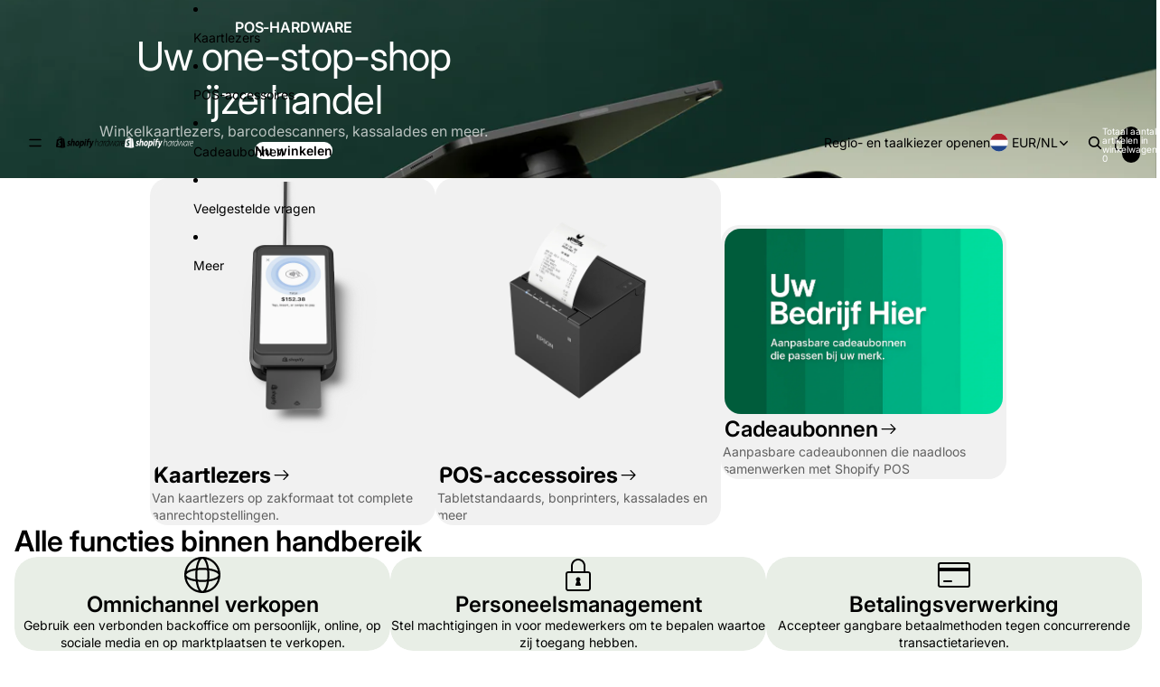

--- FILE ---
content_type: text/html; charset=utf-8
request_url: https://hardware.shopify.com/nl-nl
body_size: 78554
content:
<!doctype html>
<html
  class="no-js"
  lang="nl"
>
  <head>
    <link href="//hardware.shopify.com/cdn/shop/t/5/assets/base.css?v=121072478280662384371750950329" rel="stylesheet" type="text/css" media="all" />
<link
        rel="icon"
        type="image/png"
        href="//hardware.shopify.com/cdn/shop/files/shopify_glyph.png?crop=center&height=32&v=1749828837&width=32"
      >
    <link
      rel="expect"
      href="#MainContent"
      blocking="render"
      id="view-transition-render-blocker"
    ><meta charset="utf-8">
<meta
  http-equiv="X-UA-Compatible"
  content="IE=edge"
>
<meta
  name="viewport"
  content="width=device-width,initial-scale=1"
>
<meta
  name="view-transition"
  content="same-origin"
>
<meta
  name="theme-color"
  content=""
>

<meta
  property="og:site_name"
  content="Shopify Hardware Store"
>
<meta
  property="og:url"
  content="https://hardware.shopify.com/nl-nl"
>
<meta
  property="og:title"
  content="Kassasysteemhardware - Shopify POS-apparatuur en -hardwarewinkel"
>
<meta
  property="og:type"
  content="website"
>
<meta
  property="og:description"
  content="Inclusief alle POS-hardware die u nodig heeft voor uw winkel om contant geld en creditcards te accepteren en bonnen te printen. Inclusief gratis verzending en 30 dagen retourrecht."
><meta
  name="twitter:card"
  content="summary_large_image"
>
<meta
  name="twitter:title"
  content="Kassasysteemhardware - Shopify POS-apparatuur en -hardwarewinkel"
>
<meta
  name="twitter:description"
  content="Inclusief alle POS-hardware die u nodig heeft voor uw winkel om contant geld en creditcards te accepteren en bonnen te printen. Inclusief gratis verzending en 30 dagen retourrecht."
>

<title>
  Kassasysteemhardware - Shopify POS-apparatuur en -hardwarewinkel
 &ndash; Shopify Hardware Store</title>

<link
  rel="canonical"
  href="https://hardware.shopify.com/nl-nl"
>


  <meta
    name="description"
    content="Inclusief alle POS-hardware die u nodig heeft voor uw winkel om contant geld en creditcards te accepteren en bonnen te printen. Inclusief gratis verzending en 30 dagen retourrecht."
  >

<link
    rel="preconnect"
    href="https://fonts.shopifycdn.com"
    crossorigin
  >
<link
    rel="preload"
    as="font"
    href="//hardware.shopify.com/cdn/fonts/inter/inter_n4.b2a3f24c19b4de56e8871f609e73ca7f6d2e2bb9.woff2"
    type="font/woff2"
    crossorigin
  ><link
    rel="preload"
    as="font"
    href="//hardware.shopify.com/cdn/fonts/inter/inter_n6.771af0474a71b3797eb38f3487d6fb79d43b6877.woff2"
    type="font/woff2"
    crossorigin
  ><link
    rel="preload"
    as="font"
    href="//hardware.shopify.com/cdn/fonts/inter/inter_n4.b2a3f24c19b4de56e8871f609e73ca7f6d2e2bb9.woff2"
    type="font/woff2"
    crossorigin
  ><link
    rel="preload"
    as="font"
    href="//hardware.shopify.com/cdn/fonts/inter/inter_n4.b2a3f24c19b4de56e8871f609e73ca7f6d2e2bb9.woff2"
    type="font/woff2"
    crossorigin
  >
<script async crossorigin fetchpriority="high" src="/cdn/shopifycloud/importmap-polyfill/es-modules-shim.2.4.0.js"></script>
<script type="importmap">
  {
    "imports": {
      "@theme/product-title": "//hardware.shopify.com/cdn/shop/t/5/assets/product-title-truncation.js?v=81744426891537421781747165937",
      "@theme/component": "//hardware.shopify.com/cdn/shop/t/5/assets/component.js?v=80370191270241544621746667370",
      "@theme/dialog": "//hardware.shopify.com/cdn/shop/t/5/assets/dialog.js?v=40803435292154375831748010925",
      "@theme/events": "//hardware.shopify.com/cdn/shop/t/5/assets/events.js?v=26166644030623418901748010926",
      "@theme/focus": "//hardware.shopify.com/cdn/shop/t/5/assets/focus.js?v=60436577539430446401745269391",
      "@theme/morph": "//hardware.shopify.com/cdn/shop/t/5/assets/morph.js?v=130689995393408371391748010927",
      "@theme/paginated-list": "//hardware.shopify.com/cdn/shop/t/5/assets/paginated-list.js?v=133986602874276018051750950326",
      "@theme/performance": "//hardware.shopify.com/cdn/shop/t/5/assets/performance.js?v=25067702614201670671746667378",
      "@theme/product-form": "//hardware.shopify.com/cdn/shop/t/5/assets/product-form.js?v=141380535127643269961750950328",
      "@theme/recently-viewed-products": "//hardware.shopify.com/cdn/shop/t/5/assets/recently-viewed-products.js?v=94729125001750262651744654054",
      "@theme/scrolling": "//hardware.shopify.com/cdn/shop/t/5/assets/scrolling.js?v=10957690925586738441747247265",
      "@theme/section-renderer": "//hardware.shopify.com/cdn/shop/t/5/assets/section-renderer.js?v=146046498830626579641747767124",
      "@theme/utilities": "//hardware.shopify.com/cdn/shop/t/5/assets/utilities.js?v=127314618558186079721748010932",
      "@theme/variant-picker": "//hardware.shopify.com/cdn/shop/t/5/assets/variant-picker.js?v=149024113108299071891750950328",
      "@theme/media-gallery": "//hardware.shopify.com/cdn/shop/t/5/assets/media-gallery.js?v=111441960308641931071746811422",
      "@theme/quick-add": "//hardware.shopify.com/cdn/shop/t/5/assets/quick-add.js?v=12917282792548324661748010931",
      "@theme/dux": "//hardware.shopify.com/cdn/shop/t/5/assets/dux.js?v=171522601079077178991757020808"
    }
  }
</script>


  
  <script
    src="//hardware.shopify.com/cdn/shop/t/5/assets/view-transitions.js?v=132588197357770770831747067925"
  ></script>
  


<link
  rel="modulepreload"
  href="//hardware.shopify.com/cdn/shop/t/5/assets/utilities.js?v=127314618558186079721748010932"
>
<link
  rel="modulepreload"
  href="//hardware.shopify.com/cdn/shop/t/5/assets/component.js?v=80370191270241544621746667370"
>
<link
  rel="modulepreload"
  href="//hardware.shopify.com/cdn/shop/t/5/assets/section-renderer.js?v=146046498830626579641747767124"
>
<link
  rel="modulepreload"
  href="//hardware.shopify.com/cdn/shop/t/5/assets/morph.js?v=130689995393408371391748010927"
>



<link
  rel="modulepreload"
  href="//hardware.shopify.com/cdn/shop/t/5/assets/focus.js?v=60436577539430446401745269391"
>
<link
  rel="modulepreload"
  href="//hardware.shopify.com/cdn/shop/t/5/assets/recently-viewed-products.js?v=94729125001750262651744654054"
>
<link
  rel="modulepreload"
  href="//hardware.shopify.com/cdn/shop/t/5/assets/scrolling.js?v=10957690925586738441747247265"
>
<link
  rel="modulepreload"
  href="//hardware.shopify.com/cdn/shop/t/5/assets/events.js?v=26166644030623418901748010926"
>
<script
  src="//hardware.shopify.com/cdn/shop/t/5/assets/quick-add.js?v=12917282792548324661748010931"
  type="module"
></script>

  <script
    src="//hardware.shopify.com/cdn/shop/t/5/assets/cart-discount.js?v=107077853990124422021748010923"
    type="module"
  ></script>

<script
  src="//hardware.shopify.com/cdn/shop/t/5/assets/dialog.js?v=40803435292154375831748010925"
  type="module"
></script>
<script
  src="//hardware.shopify.com/cdn/shop/t/5/assets/variant-picker.js?v=149024113108299071891750950328"
  type="module"
></script>
<script
  src="//hardware.shopify.com/cdn/shop/t/5/assets/product-card.js?v=170077509847797462521750950328"
  type="module"
></script>
<script
  src="//hardware.shopify.com/cdn/shop/t/5/assets/product-form.js?v=141380535127643269961750950328"
  type="module"
></script>
<script
  src="//hardware.shopify.com/cdn/shop/t/5/assets/accordion-custom.js?v=99000499017714805851746667365"
  type="module"
></script>
<script
  src="//hardware.shopify.com/cdn/shop/t/5/assets/media.js?v=37825095869491791421748010927"
  type="module"
></script>
<script
  src="//hardware.shopify.com/cdn/shop/t/5/assets/product-price.js?v=30079423257668675401747767121"
  type="module"
></script>
<script
  src="//hardware.shopify.com/cdn/shop/t/5/assets/product-title-truncation.js?v=81744426891537421781747165937"
  type="module"
></script>
<script
  src="//hardware.shopify.com/cdn/shop/t/5/assets/product-inventory.js?v=16343734458933704981747767121"
  type="module"
></script>
<script
  src="//hardware.shopify.com/cdn/shop/t/5/assets/show-more.js?v=94563802205717136101746667383"
  type="module"
></script>
<script
  src="//hardware.shopify.com/cdn/shop/t/5/assets/slideshow.js?v=153988035527164969171750950327"
  type="module"
></script>
<script
  src="//hardware.shopify.com/cdn/shop/t/5/assets/floating-panel.js?v=128677600744947036551747767116"
  type="module"
></script>
<script
  src="//hardware.shopify.com/cdn/shop/t/5/assets/video-background.js?v=25237992823806706551746667385"
  type="module"
></script>
<script
  src="//hardware.shopify.com/cdn/shop/t/5/assets/component-quantity-selector.js?v=165853331022690512991746667370"
  type="module"
></script>
<script
  src="//hardware.shopify.com/cdn/shop/t/5/assets/media-gallery.js?v=111441960308641931071746811422"
  type="module"
></script>
<script
  src="//hardware.shopify.com/cdn/shop/t/5/assets/rte-formatter.js?v=101420294193111439321747513837"
  type="module"
></script>


  <script
    src="//hardware.shopify.com/cdn/shop/t/5/assets/localization.js?v=126407891841464807071750950327"
    type="module"
  ></script>


<script
  src="//hardware.shopify.com/cdn/shop/t/5/assets/dux.js?v=171522601079077178991757020808"
  type="module"
></script>




  <script
    src="//hardware.shopify.com/cdn/shop/t/5/assets/product-card-link.js?v=98430775478448931631747067923"
    type="module"
  ></script>


<script
  src="//hardware.shopify.com/cdn/shop/t/5/assets/auto-close-details.js?v=58350291535404441581744654053"
  defer="defer"
></script>

<script
  defer
  src="//hardware.shopify.com/cdn/shop/t/5/assets/placeholder-image.js?v=97758057548568586831750950327"
  type="module"
></script>

<script>
  const basePath = 'https://cdn.shopify.com/static/themes/horizon/placeholders';
  const Theme = {
    placeholders: {
      general: [
        `${basePath}/general-1.png`,
        `${basePath}/general-2.png`,
        `${basePath}/general-3.png`,
        `${basePath}/general-4.png`,
        `${basePath}/general-5.png`,
        `${basePath}/general-6.png`,
        `${basePath}/general-7.png`,
      ],
      product: [`${basePath}/product-ball.png`, `${basePath}/product-cone.png`, `${basePath}/product-cube.png`],
    },
    translations: {
      placeholder_image: `Afbeelding tijdelijke aanduiding`,
      added: `Toegevoegd`,
    },
    routes: {
      cart_add_url: '/nl-nl/cart/add.js',
      cart_change_url: '/nl-nl/cart/change',
      cart_update_url: '/nl-nl/cart/update',
      cart_url: '/nl-nl/cart',
      predictive_search_url: '/nl-nl/search/suggest',
      search_url: '/nl-nl/search',
    },
    template: {
      name: 'index',
    },
  };
</script>


<style data-shopify>
  @font-face {
  font-family: Inter;
  font-weight: 400;
  font-style: normal;
  font-display: swap;
  src: url("//hardware.shopify.com/cdn/fonts/inter/inter_n4.b2a3f24c19b4de56e8871f609e73ca7f6d2e2bb9.woff2") format("woff2"),
       url("//hardware.shopify.com/cdn/fonts/inter/inter_n4.af8052d517e0c9ffac7b814872cecc27ae1fa132.woff") format("woff");
}

  @font-face {
  font-family: Inter;
  font-weight: 700;
  font-style: normal;
  font-display: swap;
  src: url("//hardware.shopify.com/cdn/fonts/inter/inter_n7.02711e6b374660cfc7915d1afc1c204e633421e4.woff2") format("woff2"),
       url("//hardware.shopify.com/cdn/fonts/inter/inter_n7.6dab87426f6b8813070abd79972ceaf2f8d3b012.woff") format("woff");
}

  @font-face {
  font-family: Inter;
  font-weight: 400;
  font-style: italic;
  font-display: swap;
  src: url("//hardware.shopify.com/cdn/fonts/inter/inter_i4.feae1981dda792ab80d117249d9c7e0f1017e5b3.woff2") format("woff2"),
       url("//hardware.shopify.com/cdn/fonts/inter/inter_i4.62773b7113d5e5f02c71486623cf828884c85c6e.woff") format("woff");
}

  @font-face {
  font-family: Inter;
  font-weight: 700;
  font-style: italic;
  font-display: swap;
  src: url("//hardware.shopify.com/cdn/fonts/inter/inter_i7.b377bcd4cc0f160622a22d638ae7e2cd9b86ea4c.woff2") format("woff2"),
       url("//hardware.shopify.com/cdn/fonts/inter/inter_i7.7c69a6a34e3bb44fcf6f975857e13b9a9b25beb4.woff") format("woff");
}


  @font-face {
  font-family: Inter;
  font-weight: 600;
  font-style: normal;
  font-display: swap;
  src: url("//hardware.shopify.com/cdn/fonts/inter/inter_n6.771af0474a71b3797eb38f3487d6fb79d43b6877.woff2") format("woff2"),
       url("//hardware.shopify.com/cdn/fonts/inter/inter_n6.88c903d8f9e157d48b73b7777d0642925bcecde7.woff") format("woff");
}

  @font-face {
  font-family: Inter;
  font-weight: 700;
  font-style: normal;
  font-display: swap;
  src: url("//hardware.shopify.com/cdn/fonts/inter/inter_n7.02711e6b374660cfc7915d1afc1c204e633421e4.woff2") format("woff2"),
       url("//hardware.shopify.com/cdn/fonts/inter/inter_n7.6dab87426f6b8813070abd79972ceaf2f8d3b012.woff") format("woff");
}

  @font-face {
  font-family: Inter;
  font-weight: 600;
  font-style: italic;
  font-display: swap;
  src: url("//hardware.shopify.com/cdn/fonts/inter/inter_i6.3bbe0fe1c7ee4f282f9c2e296f3e4401a48cbe19.woff2") format("woff2"),
       url("//hardware.shopify.com/cdn/fonts/inter/inter_i6.8bea21f57a10d5416ddf685e2c91682ec237876d.woff") format("woff");
}

  @font-face {
  font-family: Inter;
  font-weight: 700;
  font-style: italic;
  font-display: swap;
  src: url("//hardware.shopify.com/cdn/fonts/inter/inter_i7.b377bcd4cc0f160622a22d638ae7e2cd9b86ea4c.woff2") format("woff2"),
       url("//hardware.shopify.com/cdn/fonts/inter/inter_i7.7c69a6a34e3bb44fcf6f975857e13b9a9b25beb4.woff") format("woff");
}


  @font-face {
  font-family: Inter;
  font-weight: 400;
  font-style: normal;
  font-display: swap;
  src: url("//hardware.shopify.com/cdn/fonts/inter/inter_n4.b2a3f24c19b4de56e8871f609e73ca7f6d2e2bb9.woff2") format("woff2"),
       url("//hardware.shopify.com/cdn/fonts/inter/inter_n4.af8052d517e0c9ffac7b814872cecc27ae1fa132.woff") format("woff");
}

  @font-face {
  font-family: Inter;
  font-weight: 700;
  font-style: normal;
  font-display: swap;
  src: url("//hardware.shopify.com/cdn/fonts/inter/inter_n7.02711e6b374660cfc7915d1afc1c204e633421e4.woff2") format("woff2"),
       url("//hardware.shopify.com/cdn/fonts/inter/inter_n7.6dab87426f6b8813070abd79972ceaf2f8d3b012.woff") format("woff");
}

  @font-face {
  font-family: Inter;
  font-weight: 400;
  font-style: italic;
  font-display: swap;
  src: url("//hardware.shopify.com/cdn/fonts/inter/inter_i4.feae1981dda792ab80d117249d9c7e0f1017e5b3.woff2") format("woff2"),
       url("//hardware.shopify.com/cdn/fonts/inter/inter_i4.62773b7113d5e5f02c71486623cf828884c85c6e.woff") format("woff");
}

  @font-face {
  font-family: Inter;
  font-weight: 700;
  font-style: italic;
  font-display: swap;
  src: url("//hardware.shopify.com/cdn/fonts/inter/inter_i7.b377bcd4cc0f160622a22d638ae7e2cd9b86ea4c.woff2") format("woff2"),
       url("//hardware.shopify.com/cdn/fonts/inter/inter_i7.7c69a6a34e3bb44fcf6f975857e13b9a9b25beb4.woff") format("woff");
}


  @font-face {
  font-family: Inter;
  font-weight: 400;
  font-style: normal;
  font-display: swap;
  src: url("//hardware.shopify.com/cdn/fonts/inter/inter_n4.b2a3f24c19b4de56e8871f609e73ca7f6d2e2bb9.woff2") format("woff2"),
       url("//hardware.shopify.com/cdn/fonts/inter/inter_n4.af8052d517e0c9ffac7b814872cecc27ae1fa132.woff") format("woff");
}

  @font-face {
  font-family: Inter;
  font-weight: 700;
  font-style: normal;
  font-display: swap;
  src: url("//hardware.shopify.com/cdn/fonts/inter/inter_n7.02711e6b374660cfc7915d1afc1c204e633421e4.woff2") format("woff2"),
       url("//hardware.shopify.com/cdn/fonts/inter/inter_n7.6dab87426f6b8813070abd79972ceaf2f8d3b012.woff") format("woff");
}

  @font-face {
  font-family: Inter;
  font-weight: 400;
  font-style: italic;
  font-display: swap;
  src: url("//hardware.shopify.com/cdn/fonts/inter/inter_i4.feae1981dda792ab80d117249d9c7e0f1017e5b3.woff2") format("woff2"),
       url("//hardware.shopify.com/cdn/fonts/inter/inter_i4.62773b7113d5e5f02c71486623cf828884c85c6e.woff") format("woff");
}

  @font-face {
  font-family: Inter;
  font-weight: 700;
  font-style: italic;
  font-display: swap;
  src: url("//hardware.shopify.com/cdn/fonts/inter/inter_i7.b377bcd4cc0f160622a22d638ae7e2cd9b86ea4c.woff2") format("woff2"),
       url("//hardware.shopify.com/cdn/fonts/inter/inter_i7.7c69a6a34e3bb44fcf6f975857e13b9a9b25beb4.woff") format("woff");
}


  :root {
    /* Page Layout */
    --sidebar-width: 25rem;
    --narrow-content-width: 36rem;
    --normal-content-width: 42rem;
    --wide-content-width: 46rem;
    --narrow-page-width: 90rem;
    --normal-page-width: 120rem;
    --wide-page-width: 150rem;

    /* Section Heights */
    --section-height-small: 15rem;
    --section-height-medium: 25rem;
    --section-height-large: 35rem;

    @media screen and (min-width: 40em) {
      --section-height-small: 40svh;
      --section-height-medium: 55svh;
      --section-height-large: 70svh;
    }

    @media screen and (min-width: 60em) {
      --section-height-small: 50svh;
      --section-height-medium: 65svh;
      --section-height-large: 80svh;
    }

    /* Letter spacing */
    --letter-spacing-sm: 0.06em;
    --letter-spacing-md: 0.13em;

    /* Font families */
    --font-body--family: Inter, sans-serif;
    --font-body--style: normal;
    --font-body--weight: 400;
    --font-subheading--family: Inter, sans-serif;
    --font-subheading--style: normal;
    --font-subheading--weight: 600;
    --font-heading--family: Inter, sans-serif;
    --font-heading--style: normal;
    --font-heading--weight: 400;
    --font-accent--family: Inter, sans-serif;
    --font-accent--style: normal;
    --font-accent--weight: 400;

    /* Margin sizes */
    --font-h1--spacing: 0.25em;
    --font-h2--spacing: 0.25em;
    --font-h3--spacing: 0.25em;
    --font-h4--spacing: 0.25em;
    --font-h5--spacing: 0.25em;
    --font-h6--spacing: 0.25em;
    --font-paragraph--spacing: 0.5em;

    /* Heading colors */
    --font-h1--color: var(--color-foreground-heading);
    --font-h2--color: var(--color-foreground-heading);
    --font-h3--color: var(--color-foreground-heading);
    --font-h4--color: var(--color-foreground-heading);
    --font-h5--color: var(--color-foreground-heading);
    --font-h6--color: var(--color-foreground-heading);

    /** Z-Index / Layering */
    --layer-section-background: -2;
    --layer-lowest: -1;
    --layer-base: 0;
    --layer-flat: 1;
    --layer-raised: 2;
    --layer-heightened: 4;
    --layer-sticky: 8;
    --layer-window-overlay: 10;
    --layer-header-menu: 12;
    --layer-overlay: 16;
    --layer-menu-drawer: 18;
    --layer-temporary: 20;

    /* Max-width / Measure */
    --max-width--body-normal: 50ch;
    --max-width--body-narrow: 35ch;

    --max-width--heading-normal: 50ch;
    --max-width--heading-narrow: 30ch;

    --max-width--display-normal: 20ch;
    --max-width--display-narrow: 15ch;
    --max-width--display-tight: 5ch;

    /* Letter-spacing / Tracking */
    --letter-spacing--display-tight: -0.03em;
    --letter-spacing--display-normal: 0;
    --letter-spacing--display-loose: 0.03em;

    --letter-spacing--heading-tight: -0.03em;
    --letter-spacing--heading-normal: 0;
    --letter-spacing--heading-loose: 0.03em;

    --letter-spacing--body-tight: -0.03em;
    --letter-spacing--body-normal: 0;
    --letter-spacing--body-loose: 0.03em;

    /* Line height / Leading */
    --line-height: 1;

    --line-height--display-tight: 1;
    --line-height--display-normal: 1.1;
    --line-height--display-loose: 1.2;

    --line-height--heading-tight: 1.15;
    --line-height--heading-normal: 1.25;
    --line-height--heading-loose: 1.35;

    --line-height--body-tight: 1.2;
    --line-height--body-normal: 1.4;
    --line-height--body-loose: 1.6;

    /* Typography presets */
    --font-size--paragraph: 0.875rem;--font-size--h1: clamp(3.0rem, 7.2vw, 4.5rem);--font-size--h2: clamp(2.25rem, 4.8vw, 3.0rem);--font-size--h3: 2.0rem;--font-size--h4: 1.5rem;--font-size--h5: 1.125rem;--font-size--h6: 1.0rem;--font-paragraph--weight: 400;--font-paragraph--letter-spacing: var(--letter-spacing--body-normal);--font-paragraph--size: var(--font-size--paragraph);--font-paragraph--family: var(--font-body--family);--font-paragraph--style: var(--font-body--style);--font-paragraph--case: ;--font-paragraph--line-height: var(--line-height--body-normal);--font-h1--weight: var(--font-heading--weight);--font-h1--letter-spacing: var(--letter-spacing--heading-normal);--font-h1--size: var(--font-size--h1);--font-h1--family: var(--font-heading--family);--font-h1--style: var(--font-heading--style);--font-h1--case: none;--font-h1--line-height: var(--line-height--display-normal);--font-h2--weight: var(--font-heading--weight);--font-h2--letter-spacing: var(--letter-spacing--heading-normal);--font-h2--size: var(--font-size--h2);--font-h2--family: var(--font-heading--family);--font-h2--style: var(--font-heading--style);--font-h2--case: none;--font-h2--line-height: var(--line-height--display-normal);--font-h3--weight: var(--font-subheading--weight);--font-h3--letter-spacing: var(--letter-spacing--heading-normal);--font-h3--size: var(--font-size--h3);--font-h3--family: var(--font-subheading--family);--font-h3--style: var(--font-subheading--style);--font-h3--case: none;--font-h3--line-height: var(--line-height--display-normal);--font-h4--weight: var(--font-subheading--weight);--font-h4--letter-spacing: var(--letter-spacing--heading-normal);--font-h4--size: var(--font-size--h4);--font-h4--family: var(--font-subheading--family);--font-h4--style: var(--font-subheading--style);--font-h4--case: none;--font-h4--line-height: var(--line-height--display-normal);--font-h5--weight: var(--font-body--weight);--font-h5--letter-spacing: var(--letter-spacing--heading-normal);--font-h5--size: var(--font-size--h5);--font-h5--family: var(--font-body--family);--font-h5--style: var(--font-body--style);--font-h5--case: none;--font-h5--line-height: var(--line-height--display-normal);--font-h6--weight: var(--font-body--weight);--font-h6--letter-spacing: var(--letter-spacing--heading-normal);--font-h6--size: var(--font-size--h6);--font-h6--family: var(--font-body--family);--font-h6--style: var(--font-body--style);--font-h6--case: none;--font-h6--line-height: var(--line-height--display-normal);

    /* Hardcoded font sizes */
    --font-size--2xs: 0.625rem;
    --font-size--xs: 0.8125rem;
    --font-size--sm: 0.875rem;
    --font-size--md: 1rem;
    --font-size--lg: 1.125rem;
    --font-size--xl: 1.25rem;
    --font-size--2xl: 1.5rem;
    --font-size--3xl: 2rem;
    --font-size--4xl: 2.5rem;
    --font-size--5xl: 3rem;
    --font-size--6xl: 3.5rem;

    /* Menu font sizes */
    --menu-font-sm--size: 0.875rem;
    --menu-font-sm--line-height: calc(1.1 + 0.5 * min(16 / 14));
    --menu-font-md--size: 1rem;
    --menu-font-md--line-height: calc(1.1 + 0.5 * min(16 / 16));
    --menu-font-lg--size: 1.125rem;
    --menu-font-lg--line-height: calc(1.1 + 0.5 * min(16 / 18));
    --menu-font-xl--size: 1.25rem;
    --menu-font-xl--line-height: calc(1.1 + 0.5 * min(16 / 20));
    --menu-font-2xl--size: 1.75rem;
    --menu-font-2xl--line-height: calc(1.1 + 0.5 * min(16 / 28));

    /* Colors */
    --color-error: #8B0000;
    --color-success: #006400;
    --color-white: #FFFFFF;
    --color-black: #000000;
    --color-instock: #3ED660;
    --color-lowstock: #EE9441;
    --color-outofstock: #C8C8C8;

    /* Opacity */
    --opacity-subdued-text: 0.7;

    --shadow-button: 0 2px 3px rgba(0 0 0 / 20%);
    --gradient-image-overlay: linear-gradient(to top, rgb(from var(--color-black) r g b / 0.5), transparent);

    /* Spacing */
    --margin-3xs: 0.125rem;
    --margin-2xs: 0.3rem;
    --margin-xs: 0.5rem;
    --margin-sm: 0.7rem;
    --margin-md: 0.8rem;
    --margin-lg: 1rem;
    --margin-xl: 1.25rem;
    --margin-2xl: 1.5rem;
    --margin-3xl: 1.75rem;
    --margin-4xl: 2rem;
    --margin-5xl: 3rem;
    --margin-6xl: 5rem;

    --scroll-margin: 50px;

    --padding-3xs: 0.125rem;
    --padding-2xs: 0.25rem;
    --padding-xs: 0.5rem;
    --padding-sm: 0.7rem;
    --padding-md: 0.8rem;
    --padding-lg: 1rem;
    --padding-xl: 1.25rem;
    --padding-2xl: 1.5rem;
    --padding-3xl: 1.75rem;
    --padding-4xl: 2rem;
    --padding-5xl: 3rem;
    --padding-6xl: 4rem;

    --gap-3xs: 0.125rem;
    --gap-2xs: 0.3rem;
    --gap-xs: 0.5rem;
    --gap-sm: 0.7rem;
    --gap-md: 0.9rem;
    --gap-lg: 1rem;
    --gap-xl: 1.25rem;
    --gap-2xl: 2rem;
    --gap-3xl: 3rem;

    --spacing-scale-sm: 0.6;
    --spacing-scale-md: 0.7;
    --spacing-scale-default: 1.0;

    /* Checkout buttons gap */
    --checkout-button-gap: 8px;

    /* Borders */
    --style-border-width: 1px;
    --style-border-radius-xs: 0.2rem;
    --style-border-radius-sm: 0.6rem;
    --style-border-radius-md: 0.8rem;
    --style-border-radius-50: 50%;
    --style-border-radius-lg: 1rem;
    --style-border-radius-pills: 40px;
    --style-border-radius-inputs: 8px;
    --style-border-radius-buttons-primary: 100px;
    --style-border-radius-buttons-secondary: 100px;
    --style-border-width-primary: 0px;
    --style-border-width-secondary: 0px;
    --style-border-width-inputs: 1px;
    --style-border-radius-popover: 8px;
    --style-border-popover: 1px none rgb(from var(--color-border) r g b / 50%);
    --style-border-drawer: 1px none rgb(from var(--color-border) r g b / 50%);
    --style-border-swatch-opacity: 10%;
    --style-border-swatch-width: 1px;
    --style-border-swatch-style: solid;

    /* Animation */
    --ease-out-cubic: cubic-bezier(0.33, 1, 0.68, 1);
    --ease-out-quad: cubic-bezier(0.32, 0.72, 0, 1);
    --animation-speed: 0.125s;
    --animation-speed-slow: 0.2s;
    --animation-speed-medium: 0.15s;
    --animation-easing: ease-in-out;
    --animation-slideshow-easing: cubic-bezier(0.4, 0, 0.2, 1);
    --drawer-animation-speed: 0.2s;
    --animation-values: var(--animation-speed) var(--animation-easing);
    --animation-values-allow-discrete: var(--animation-speed) var(--animation-easing) allow-discrete;
    --animation-timing-hover: cubic-bezier(0.25, 0.46, 0.45, 0.94);
    --animation-timing-active: cubic-bezier(0.5, 0, 0.75, 0);
    --animation-timing-bounce: cubic-bezier(0.34, 1.56, 0.64, 1);
    --animation-timing-default: cubic-bezier(0, 0, 0.2, 1);
    --animation-timing-fade-in: cubic-bezier(0.16, 1, 0.3, 1);
    --animation-timing-fade-out: cubic-bezier(0.4, 0, 0.2, 1);

    /* View transitions */
    /* View transition old */
    --view-transition-old-main-content: var(--animation-speed) var(--animation-easing) both fadeOut;

    /* View transition new */
    --view-transition-new-main-content: var(--animation-speed) var(--animation-easing) both fadeIn, var(--animation-speed) var(--animation-easing) both slideInTopViewTransition;

    /* Focus */
    --focus-outline-width: 0.09375rem;
    --focus-outline-offset: 0.2em;

    /* Badges */
    --badge-blob-padding-block: 1px;
    --badge-blob-padding-inline: 12px 8px;
    --badge-rectangle-padding-block: 1px;
    --badge-rectangle-padding-inline: 6px;
    @media screen and (width >= 750px) {
      --badge-blob-padding-block: 4px;
      --badge-blob-padding-inline: 16px 12px;
      --badge-rectangle-padding-block: 4px;
      --badge-rectangle-padding-inline: 10px;
    }

    /* Icons */
    --icon-size-2xs: 0.6rem;
    --icon-size-xs: 0.85rem;
    --icon-size-sm: 1.25rem;
    --icon-size-md: 1.375rem;
    --icon-size-lg: 1.5rem;
    --icon-stroke-width: 1.5px;

    /* Input */
    --input-email-min-width: 200px;
    --input-search-max-width: 650px;
    --input-padding-y: 0.8rem;
    --input-padding-x: 0.8rem;
    --input-padding: var(--input-padding-y) var(--input-padding-x);
    --input-box-shadow-width: var(--style-border-width-inputs);
    --input-box-shadow: 0 0 0 var(--input-box-shadow-width) var(--color-input-border);
    --input-box-shadow-focus: 0 0 0 calc(var(--input-box-shadow-width) + 0.5px) var(--color-input-border);
    --input-disabled-background-color: rgb(from var(--color-foreground) r g b / 10%);
    --input-disabled-border-color: rgb(from var(--color-foreground) r g b / 5%);
    --input-disabled-text-color: rgb(from var(--color-foreground) r g b / 50%);
    --input-textarea-min-height: 55px;

    /* Button size */
    --button-size-sm: 30px;
    --button-size-md: 36px;
    --button-size: var(--minimum-touch-target);
    --button-padding-inline: 24px;
    --button-padding-block: 16px;

    /* Button font-family */
    --button-font-family-primary: var(--font-body--family);
    --button-font-family-secondary: var(--font-body--family);

    /* Button font-weight */
    --button-font-weight-primary: 600;
    --button-font-weight-secondary: 600;

    /* Button text case */
    --button-text-case: ;
    --button-text-case-primary: default;
    --button-text-case-secondary: default;

    /* Borders */
    --border-color: rgba(from var(--color-border) r g b / 0.55);
    --border-width-sm: 1px;
    --border-width-md: 2px;
    --border-width-lg: 5px;

    /* Drawers */
    --drawer-inline-padding: 25px;
    --drawer-menu-inline-padding: 2.5rem;
    --drawer-header-block-padding: 20px;
    --drawer-content-block-padding: 10px;
    --drawer-header-desktop-top: 0rem;
    --drawer-padding: calc(var(--padding-sm) + 7px);
    --drawer-height: 100dvh;
    --drawer-width: 95vw;
    --drawer-max-width: 500px;

    /* Variant Picker Swatches */
    --variant-picker-swatch-width-unitless: 30;
    --variant-picker-swatch-height-unitless: 30;
    --variant-picker-swatch-width: 30px;
    --variant-picker-swatch-height: 30px;
    --variant-picker-swatch-radius: 100px;
    --variant-picker-border-width: 1px;
    --variant-picker-border-style: solid;
    --variant-picker-border-opacity: 10%;

    /* Variant Picker Buttons */
    --variant-picker-button-radius: 100px;
    --variant-picker-button-border-width: 1px;

    /* Slideshow */
    --slideshow-controls-size: 3.5rem;
    --slideshow-controls-icon: 2rem;
    --peek-next-slide-size: 3rem;

    /* Utilities */
    --backdrop-opacity: 0.15;
    --backdrop-color: var(--color-shadow);
    --minimum-touch-target: 44px;
    --disabled-opacity: 0.5;
    --skeleton-opacity: 0.025;

    /* Shapes */
    --shape--circle: circle(50% at center);
    --shape--sunburst: polygon(100% 50%,94.62% 55.87%,98.3% 62.94%,91.57% 67.22%,93.3% 75%,85.7% 77.39%,85.36% 85.36%,77.39% 85.7%,75% 93.3%,67.22% 91.57%,62.94% 98.3%,55.87% 94.62%,50% 100%,44.13% 94.62%,37.06% 98.3%,32.78% 91.57%,25% 93.3%,22.61% 85.7%,14.64% 85.36%,14.3% 77.39%,6.7% 75%,8.43% 67.22%,1.7% 62.94%,5.38% 55.87%,0% 50%,5.38% 44.13%,1.7% 37.06%,8.43% 32.78%,6.7% 25%,14.3% 22.61%,14.64% 14.64%,22.61% 14.3%,25% 6.7%,32.78% 8.43%,37.06% 1.7%,44.13% 5.38%,50% 0%,55.87% 5.38%,62.94% 1.7%,67.22% 8.43%,75% 6.7%,77.39% 14.3%,85.36% 14.64%,85.7% 22.61%,93.3% 25%,91.57% 32.78%,98.3% 37.06%,94.62% 44.13%);
    --shape--diamond: polygon(50% 0%, 100% 50%, 50% 100%, 0% 50%);
    --shape--blob: polygon(85.349% 11.712%, 87.382% 13.587%, 89.228% 15.647%, 90.886% 17.862%, 92.359% 20.204%, 93.657% 22.647%, 94.795% 25.169%, 95.786% 27.752%, 96.645% 30.382%, 97.387% 33.048%, 98.025% 35.740%, 98.564% 38.454%, 99.007% 41.186%, 99.358% 43.931%, 99.622% 46.685%, 99.808% 49.446%, 99.926% 52.210%, 99.986% 54.977%, 99.999% 57.744%, 99.975% 60.511%, 99.923% 63.278%, 99.821% 66.043%, 99.671% 68.806%, 99.453% 71.565%, 99.145% 74.314%, 98.724% 77.049%, 98.164% 79.759%, 97.433% 82.427%, 96.495% 85.030%, 95.311% 87.529%, 93.841% 89.872%, 92.062% 91.988%, 89.972% 93.796%, 87.635% 95.273%, 85.135% 96.456%, 82.532% 97.393%, 79.864% 98.127%, 77.156% 98.695%, 74.424% 99.129%, 71.676% 99.452%, 68.918% 99.685%, 66.156% 99.844%, 63.390% 99.942%, 60.624% 99.990%, 57.856% 99.999%, 55.089% 99.978%, 52.323% 99.929%, 49.557% 99.847%, 46.792% 99.723%, 44.031% 99.549%, 41.273% 99.317%, 38.522% 99.017%, 35.781% 98.639%, 33.054% 98.170%, 30.347% 97.599%, 27.667% 96.911%, 25.024% 96.091%, 22.432% 95.123%, 19.907% 93.994%, 17.466% 92.690%, 15.126% 91.216%, 12.902% 89.569%, 10.808% 87.761%, 8.854% 85.803%, 7.053% 83.703%, 5.418% 81.471%, 3.962% 79.119%, 2.702% 76.656%, 1.656% 74.095%, 0.846% 71.450%, 0.294% 68.740%, 0.024% 65.987%, 0.050% 63.221%, 0.343% 60.471%, 0.858% 57.752%, 1.548% 55.073%, 2.370% 52.431%, 3.283% 49.819%, 4.253% 47.227%, 5.249% 44.646%, 6.244% 42.063%, 7.211% 39.471%, 8.124% 36.858%, 8.958% 34.220%, 9.711% 31.558%, 10.409% 28.880%, 11.083% 26.196%, 11.760% 23.513%, 12.474% 20.839%, 13.259% 18.186%, 14.156% 15.569%, 15.214% 13.012%, 16.485% 10.556%, 18.028% 8.261%, 19.883% 6.211%, 22.041% 4.484%, 24.440% 3.110%, 26.998% 2.057%, 29.651% 1.275%, 32.360% 0.714%, 35.101% 0.337%, 37.859% 0.110%, 40.624% 0.009%, 43.391% 0.016%, 46.156% 0.113%, 48.918% 0.289%, 51.674% 0.533%, 54.425% 0.837%, 57.166% 1.215%, 59.898% 1.654%, 62.618% 2.163%, 65.322% 2.750%, 68.006% 3.424%, 70.662% 4.197%, 73.284% 5.081%, 75.860% 6.091%, 78.376% 7.242%, 80.813% 8.551%, 83.148% 10.036%, 85.349% 11.712%);

    /* Buy buttons */
    --height-buy-buttons: calc(var(--padding-lg) * 2 + var(--icon-size-sm));

    /* Card image height variables */
    --height-small: 10rem;
    --height-medium: 11.5rem;
    --height-large: 13rem;
    --height-full: 100vh;

    @media screen and (width >= 750px) {
      --height-small: 17.5rem;
      --height-medium: 21.25rem;
      --height-large: 25rem;
    }

    /* Modal */
    --modal-max-height: 65dvh;

    /* Card styles for search */
    --card-bg-hover: rgb(from var(--color-foreground) r g b / 0.03);
    --card-border-hover: rgb(from var(--color-foreground) r g b / 0.3);
    --card-border-focus: rgb(from var(--color-border) r g b / 0.1);

    /* Cart */
    --cart-primary-font-family: var(--font-body--family);
    --cart-primary-font-style: var(--font-body--style);
    --cart-primary-font-weight: var(--font-body--weight);
    --cart-secondary-font-family: var(--font-secondary--family);
    --cart-secondary-font-style: var(--font-secondary--style);
    --cart-secondary-font-weight: var(--font-secondary--weight);
  }
</style>
<style data-shopify>
  
    
      :root,
    
    
    
    .color-scheme-1 {
        --color-background: rgba(255 255 255 / 1.0);
        --opacity-5-15: 0.05;
        --opacity-10-25: 0.1;
        --opacity-35-55: 0.35;
        --opacity-40-60: 0.4;
        --opacity-30-60: 0.3;
        --color-foreground: rgba(0 0 0 / 1.0);
        --color-foreground-heading: rgba(0 0 0 / 1.0);
        --color-primary: rgba(0 0 0 / 1.0);
        --color-primary-hover: rgba(0 0 0 / 1.0);
        --color-border: rgba(230 230 230 / 1.0);
        --color-shadow: rgba(0 0 0 / 1.0);
        --color-primary-button-text: rgba(255 255 255 / 1.0);
        --color-primary-button-background: rgba(0 0 0 / 1.0);
        --color-primary-button-border: rgba(0 0 0 / 1.0);
        --color-primary-button-hover-text: rgba(255 255 255 / 1.0);
        --color-primary-button-hover-background: rgba(0 0 0 / 1.0);
        --color-primary-button-hover-border: rgba(0 0 0 / 1.0);
        --color-secondary-button-text: rgba(0 0 0 / 1.0);
        --color-secondary-button-background: rgba(239 239 239 / 1.0);
        --color-secondary-button-border: rgba(0 0 0 / 1.0);
        --color-secondary-button-hover-text: rgba(0 0 0 / 1.0);
        --color-secondary-button-hover-background: rgba(222 222 222 / 1.0);
        --color-secondary-button-hover-border: rgba(0 0 0 / 1.0);
        --color-input-background: rgba(255 255 255 / 1.0);
        --color-input-text: rgba(0 0 0 / 1.0);
        --color-input-border: rgba(0 0 0 / 1.0);
        --color-input-hover-background: rgba(245 245 245 / 1.0);
        --color-variant-background: rgba(255 255 255 / 1.0);
        --color-variant-border: rgba(230 230 230 / 1.0);
        --color-variant-text: rgba(0 0 0 / 1.0);
        --color-variant-hover-background: rgba(245 245 245 / 1.0);
        --color-variant-hover-text: rgba(0 0 0 / 1.0);
        --color-variant-hover-border: rgba(230 230 230 / 1.0);
        --color-selected-variant-background: rgba(0 0 0 / 1.0);
        --color-selected-variant-border: rgba(0 0 0 / 1.0);
        --color-selected-variant-text: rgba(255 255 255 / 1.0);
        --color-selected-variant-hover-background: rgba(26 26 26 / 1.0);
        --color-selected-variant-hover-text: rgba(255 255 255 / 1.0);
        --color-selected-variant-hover-border: rgba(26 26 26 / 1.0);
        --input-disabled-background-color: rgb(from var(--color-foreground) r g b / 10%);
        --input-disabled-border-color: rgb(from var(--color-foreground) r g b / var(--opacity-5-15));
        --input-disabled-text-color: rgb(from var(--color-foreground) r g b / 50%);
        --color-foreground-muted: rgb(from var(--color-foreground) r g b / 60%);
        --font-h1--color: var(--color-foreground-heading);
        --font-h2--color: var(--color-foreground-heading);
        --font-h3--color: var(--color-foreground-heading);
        --font-h4--color: var(--color-foreground-heading);
        --font-h5--color: var(--color-foreground-heading);
        --font-h6--color: var(--color-foreground-heading);

        /* Shadows */
        
        
          --shadow-blur: 20px;
          --shadow-popover: 0px 4px 20px rgb(from var(--color-shadow) r g b / 15%);
        
      }
  
    
    
    
    .color-scheme-2 {
        --color-background: rgba(125 84 73 / 1.0);
        --opacity-5-15: 0.05;
        --opacity-10-25: 0.1;
        --opacity-35-55: 0.35;
        --opacity-40-60: 0.4;
        --opacity-30-60: 0.3;
        --color-foreground: rgba(255 255 255 / 1.0);
        --color-foreground-heading: rgba(0 0 0 / 1.0);
        --color-primary: rgba(255 255 255 / 1.0);
        --color-primary-hover: rgba(0 0 0 / 1.0);
        --color-border: rgba(230 230 230 / 1.0);
        --color-shadow: rgba(0 0 0 / 1.0);
        --color-primary-button-text: rgba(255 255 255 / 1.0);
        --color-primary-button-background: rgba(0 0 0 / 1.0);
        --color-primary-button-border: rgba(0 0 0 / 1.0);
        --color-primary-button-hover-text: rgba(255 255 255 / 1.0);
        --color-primary-button-hover-background: rgba(0 0 0 / 1.0);
        --color-primary-button-hover-border: rgba(0 0 0 / 1.0);
        --color-secondary-button-text: rgba(0 0 0 / 1.0);
        --color-secondary-button-background: rgba(125 84 73 / 1.0);
        --color-secondary-button-border: rgba(0 0 0 / 1.0);
        --color-secondary-button-hover-text: rgba(239 239 239 / 1.0);
        --color-secondary-button-hover-background: rgba(255 255 255 / 1.0);
        --color-secondary-button-hover-border: rgba(0 0 0 / 1.0);
        --color-input-background: rgba(255 255 255 / 1.0);
        --color-input-text: rgba(0 0 0 / 1.0);
        --color-input-border: rgba(0 0 0 / 1.0);
        --color-input-hover-background: rgba(245 245 245 / 1.0);
        --color-variant-background: rgba(255 255 255 / 1.0);
        --color-variant-border: rgba(230 230 230 / 1.0);
        --color-variant-text: rgba(0 0 0 / 1.0);
        --color-variant-hover-background: rgba(245 245 245 / 1.0);
        --color-variant-hover-text: rgba(0 0 0 / 1.0);
        --color-variant-hover-border: rgba(230 230 230 / 1.0);
        --color-selected-variant-background: rgba(0 0 0 / 1.0);
        --color-selected-variant-border: rgba(0 0 0 / 1.0);
        --color-selected-variant-text: rgba(255 255 255 / 1.0);
        --color-selected-variant-hover-background: rgba(26 26 26 / 1.0);
        --color-selected-variant-hover-text: rgba(255 255 255 / 1.0);
        --color-selected-variant-hover-border: rgba(26 26 26 / 1.0);
        --input-disabled-background-color: rgb(from var(--color-foreground) r g b / 10%);
        --input-disabled-border-color: rgb(from var(--color-foreground) r g b / var(--opacity-5-15));
        --input-disabled-text-color: rgb(from var(--color-foreground) r g b / 50%);
        --color-foreground-muted: rgb(from var(--color-foreground) r g b / 60%);
        --font-h1--color: var(--color-foreground-heading);
        --font-h2--color: var(--color-foreground-heading);
        --font-h3--color: var(--color-foreground-heading);
        --font-h4--color: var(--color-foreground-heading);
        --font-h5--color: var(--color-foreground-heading);
        --font-h6--color: var(--color-foreground-heading);

        /* Shadows */
        
        
          --shadow-blur: 20px;
          --shadow-popover: 0px 4px 20px rgb(from var(--color-shadow) r g b / 15%);
        
      }
  
    
    
    
    .color-scheme-3 {
        --color-background: rgba(69 79 85 / 1.0);
        --opacity-5-15: 0.05;
        --opacity-10-25: 0.1;
        --opacity-35-55: 0.35;
        --opacity-40-60: 0.4;
        --opacity-30-60: 0.3;
        --color-foreground: rgba(255 255 255 / 1.0);
        --color-foreground-heading: rgba(0 0 0 / 1.0);
        --color-primary: rgba(239 239 239 / 1.0);
        --color-primary-hover: rgba(0 0 0 / 1.0);
        --color-border: rgba(208 208 208 / 1.0);
        --color-shadow: rgba(0 0 0 / 1.0);
        --color-primary-button-text: rgba(0 0 0 / 1.0);
        --color-primary-button-background: rgba(255 255 255 / 1.0);
        --color-primary-button-border: rgba(0 0 0 / 1.0);
        --color-primary-button-hover-text: rgba(255 255 255 / 1.0);
        --color-primary-button-hover-background: rgba(0 0 0 / 1.0);
        --color-primary-button-hover-border: rgba(0 0 0 / 1.0);
        --color-secondary-button-text: rgba(255 255 255 / 1.0);
        --color-secondary-button-background: rgba(69 79 85 / 1.0);
        --color-secondary-button-border: rgba(0 0 0 / 1.0);
        --color-secondary-button-hover-text: rgba(0 0 0 / 1.0);
        --color-secondary-button-hover-background: rgba(239 239 239 / 1.0);
        --color-secondary-button-hover-border: rgba(0 0 0 / 1.0);
        --color-input-background: rgba(255 255 255 / 1.0);
        --color-input-text: rgba(0 0 0 / 1.0);
        --color-input-border: rgba(0 0 0 / 1.0);
        --color-input-hover-background: rgba(245 245 245 / 1.0);
        --color-variant-background: rgba(255 255 255 / 1.0);
        --color-variant-border: rgba(230 230 230 / 1.0);
        --color-variant-text: rgba(0 0 0 / 1.0);
        --color-variant-hover-background: rgba(245 245 245 / 1.0);
        --color-variant-hover-text: rgba(0 0 0 / 1.0);
        --color-variant-hover-border: rgba(230 230 230 / 1.0);
        --color-selected-variant-background: rgba(0 0 0 / 1.0);
        --color-selected-variant-border: rgba(0 0 0 / 1.0);
        --color-selected-variant-text: rgba(255 255 255 / 1.0);
        --color-selected-variant-hover-background: rgba(26 26 26 / 1.0);
        --color-selected-variant-hover-text: rgba(255 255 255 / 1.0);
        --color-selected-variant-hover-border: rgba(26 26 26 / 1.0);
        --input-disabled-background-color: rgb(from var(--color-foreground) r g b / 10%);
        --input-disabled-border-color: rgb(from var(--color-foreground) r g b / var(--opacity-5-15));
        --input-disabled-text-color: rgb(from var(--color-foreground) r g b / 50%);
        --color-foreground-muted: rgb(from var(--color-foreground) r g b / 60%);
        --font-h1--color: var(--color-foreground-heading);
        --font-h2--color: var(--color-foreground-heading);
        --font-h3--color: var(--color-foreground-heading);
        --font-h4--color: var(--color-foreground-heading);
        --font-h5--color: var(--color-foreground-heading);
        --font-h6--color: var(--color-foreground-heading);

        /* Shadows */
        
        
          --shadow-blur: 20px;
          --shadow-popover: 0px 4px 20px rgb(from var(--color-shadow) r g b / 15%);
        
      }
  
    
    
    
    .color-scheme-4 {
        --color-background: rgba(233 228 224 / 1.0);
        --opacity-5-15: 0.05;
        --opacity-10-25: 0.1;
        --opacity-35-55: 0.35;
        --opacity-40-60: 0.4;
        --opacity-30-60: 0.3;
        --color-foreground: rgba(82 80 78 / 1.0);
        --color-foreground-heading: rgba(0 0 0 / 1.0);
        --color-primary: rgba(82 80 78 / 1.0);
        --color-primary-hover: rgba(0 0 0 / 1.0);
        --color-border: rgba(82 80 78 / 1.0);
        --color-shadow: rgba(82 80 78 / 1.0);
        --color-primary-button-text: rgba(255 255 255 / 1.0);
        --color-primary-button-background: rgba(82 80 78 / 1.0);
        --color-primary-button-border: rgba(82 80 78 / 1.0);
        --color-primary-button-hover-text: rgba(69 79 85 / 1.0);
        --color-primary-button-hover-background: rgba(0 0 0 / 1.0);
        --color-primary-button-hover-border: rgba(0 0 0 / 1.0);
        --color-secondary-button-text: rgba(82 80 78 / 1.0);
        --color-secondary-button-background: rgba(233 228 224 / 1.0);
        --color-secondary-button-border: rgba(82 80 78 / 1.0);
        --color-secondary-button-hover-text: rgba(0 0 0 / 1.0);
        --color-secondary-button-hover-background: rgba(208 208 208 / 1.0);
        --color-secondary-button-hover-border: rgba(82 80 78 / 1.0);
        --color-input-background: rgba(233 228 224 / 1.0);
        --color-input-text: rgba(0 0 0 / 1.0);
        --color-input-border: rgba(0 0 0 / 1.0);
        --color-input-hover-background: rgba(245 245 245 / 1.0);
        --color-variant-background: rgba(255 255 255 / 1.0);
        --color-variant-border: rgba(230 230 230 / 1.0);
        --color-variant-text: rgba(0 0 0 / 1.0);
        --color-variant-hover-background: rgba(245 245 245 / 1.0);
        --color-variant-hover-text: rgba(0 0 0 / 1.0);
        --color-variant-hover-border: rgba(230 230 230 / 1.0);
        --color-selected-variant-background: rgba(0 0 0 / 1.0);
        --color-selected-variant-border: rgba(0 0 0 / 1.0);
        --color-selected-variant-text: rgba(255 255 255 / 1.0);
        --color-selected-variant-hover-background: rgba(26 26 26 / 1.0);
        --color-selected-variant-hover-text: rgba(255 255 255 / 1.0);
        --color-selected-variant-hover-border: rgba(26 26 26 / 1.0);
        --input-disabled-background-color: rgb(from var(--color-foreground) r g b / 10%);
        --input-disabled-border-color: rgb(from var(--color-foreground) r g b / var(--opacity-5-15));
        --input-disabled-text-color: rgb(from var(--color-foreground) r g b / 50%);
        --color-foreground-muted: rgb(from var(--color-foreground) r g b / 60%);
        --font-h1--color: var(--color-foreground-heading);
        --font-h2--color: var(--color-foreground-heading);
        --font-h3--color: var(--color-foreground-heading);
        --font-h4--color: var(--color-foreground-heading);
        --font-h5--color: var(--color-foreground-heading);
        --font-h6--color: var(--color-foreground-heading);

        /* Shadows */
        
        
          --shadow-blur: 20px;
          --shadow-popover: 0px 4px 20px rgb(from var(--color-shadow) r g b / 15%);
        
      }
  
    
    
    
    .color-scheme-5 {
        --color-background: rgba(0 0 0 / 1.0);
        --opacity-5-15: 0.15;
        --opacity-10-25: 0.25;
        --opacity-35-55: 0.55;
        --opacity-40-60: 0.6;
        --opacity-30-60: 0.6;
        --color-foreground: rgba(255 255 255 / 1.0);
        --color-foreground-heading: rgba(0 0 0 / 1.0);
        --color-primary: rgba(255 255 255 / 1.0);
        --color-primary-hover: rgba(172 172 172 / 1.0);
        --color-border: rgba(102 102 102 / 1.0);
        --color-shadow: rgba(0 0 0 / 1.0);
        --color-primary-button-text: rgba(0 0 0 / 1.0);
        --color-primary-button-background: rgba(255 255 255 / 1.0);
        --color-primary-button-border: rgba(255 255 255 / 1.0);
        --color-primary-button-hover-text: rgba(0 0 0 / 1.0);
        --color-primary-button-hover-background: rgba(222 222 222 / 1.0);
        --color-primary-button-hover-border: rgba(222 222 222 / 1.0);
        --color-secondary-button-text: rgba(255 255 255 / 1.0);
        --color-secondary-button-background: rgba(0 0 0 / 1.0);
        --color-secondary-button-border: rgba(255 255 255 / 1.0);
        --color-secondary-button-hover-text: rgba(172 172 172 / 1.0);
        --color-secondary-button-hover-background: rgba(0 0 0 / 1.0);
        --color-secondary-button-hover-border: rgba(172 172 172 / 1.0);
        --color-input-background: rgba(255 255 255 / 1.0);
        --color-input-text: rgba(0 0 0 / 1.0);
        --color-input-border: rgba(0 0 0 / 1.0);
        --color-input-hover-background: rgba(245 245 245 / 1.0);
        --color-variant-background: rgba(255 255 255 / 1.0);
        --color-variant-border: rgba(230 230 230 / 1.0);
        --color-variant-text: rgba(0 0 0 / 1.0);
        --color-variant-hover-background: rgba(245 245 245 / 1.0);
        --color-variant-hover-text: rgba(0 0 0 / 1.0);
        --color-variant-hover-border: rgba(230 230 230 / 1.0);
        --color-selected-variant-background: rgba(0 0 0 / 1.0);
        --color-selected-variant-border: rgba(0 0 0 / 1.0);
        --color-selected-variant-text: rgba(255 255 255 / 1.0);
        --color-selected-variant-hover-background: rgba(26 26 26 / 1.0);
        --color-selected-variant-hover-text: rgba(255 255 255 / 1.0);
        --color-selected-variant-hover-border: rgba(26 26 26 / 1.0);
        --input-disabled-background-color: rgb(from var(--color-foreground) r g b / 10%);
        --input-disabled-border-color: rgb(from var(--color-foreground) r g b / var(--opacity-5-15));
        --input-disabled-text-color: rgb(from var(--color-foreground) r g b / 50%);
        --color-foreground-muted: rgb(from var(--color-foreground) r g b / 60%);
        --font-h1--color: var(--color-foreground-heading);
        --font-h2--color: var(--color-foreground-heading);
        --font-h3--color: var(--color-foreground-heading);
        --font-h4--color: var(--color-foreground-heading);
        --font-h5--color: var(--color-foreground-heading);
        --font-h6--color: var(--color-foreground-heading);

        /* Shadows */
        
        
          --shadow-blur: 20px;
          --shadow-popover: 0px 4px 20px rgb(from var(--color-shadow) r g b / 15%);
        
      }
  
    
    
    
    .color-scheme-6 {
        --color-background: rgba(0 0 0 / 0.0);
        --opacity-5-15: 0.15;
        --opacity-10-25: 0.25;
        --opacity-35-55: 0.55;
        --opacity-40-60: 0.6;
        --opacity-30-60: 0.6;
        --color-foreground: rgba(255 255 255 / 1.0);
        --color-foreground-heading: rgba(0 0 0 / 1.0);
        --color-primary: rgba(255 255 255 / 1.0);
        --color-primary-hover: rgba(172 172 172 / 1.0);
        --color-border: rgba(0 0 0 / 0.0);
        --color-shadow: rgba(0 0 0 / 0.0);
        --color-primary-button-text: rgba(0 0 0 / 1.0);
        --color-primary-button-background: rgba(255 255 255 / 1.0);
        --color-primary-button-border: rgba(255 255 255 / 1.0);
        --color-primary-button-hover-text: rgba(0 0 0 / 1.0);
        --color-primary-button-hover-background: rgba(222 222 222 / 1.0);
        --color-primary-button-hover-border: rgba(222 222 222 / 1.0);
        --color-secondary-button-text: rgba(255 255 255 / 1.0);
        --color-secondary-button-background: rgba(0 0 0 / 0.0);
        --color-secondary-button-border: rgba(255 255 255 / 1.0);
        --color-secondary-button-hover-text: rgba(172 172 172 / 1.0);
        --color-secondary-button-hover-background: rgba(0 0 0 / 0.0);
        --color-secondary-button-hover-border: rgba(172 172 172 / 1.0);
        --color-input-background: rgba(255 255 255 / 1.0);
        --color-input-text: rgba(0 0 0 / 1.0);
        --color-input-border: rgba(0 0 0 / 1.0);
        --color-input-hover-background: rgba(245 245 245 / 1.0);
        --color-variant-background: rgba(255 255 255 / 1.0);
        --color-variant-border: rgba(230 230 230 / 1.0);
        --color-variant-text: rgba(0 0 0 / 1.0);
        --color-variant-hover-background: rgba(245 245 245 / 1.0);
        --color-variant-hover-text: rgba(0 0 0 / 1.0);
        --color-variant-hover-border: rgba(230 230 230 / 1.0);
        --color-selected-variant-background: rgba(0 0 0 / 1.0);
        --color-selected-variant-border: rgba(0 0 0 / 1.0);
        --color-selected-variant-text: rgba(255 255 255 / 1.0);
        --color-selected-variant-hover-background: rgba(26 26 26 / 1.0);
        --color-selected-variant-hover-text: rgba(255 255 255 / 1.0);
        --color-selected-variant-hover-border: rgba(26 26 26 / 1.0);
        --input-disabled-background-color: rgb(from var(--color-foreground) r g b / 10%);
        --input-disabled-border-color: rgb(from var(--color-foreground) r g b / var(--opacity-5-15));
        --input-disabled-text-color: rgb(from var(--color-foreground) r g b / 50%);
        --color-foreground-muted: rgb(from var(--color-foreground) r g b / 60%);
        --font-h1--color: var(--color-foreground-heading);
        --font-h2--color: var(--color-foreground-heading);
        --font-h3--color: var(--color-foreground-heading);
        --font-h4--color: var(--color-foreground-heading);
        --font-h5--color: var(--color-foreground-heading);
        --font-h6--color: var(--color-foreground-heading);

        /* Shadows */
        
        
          --shadow-blur: 20px;
          --shadow-popover: 0px 4px 20px rgb(from var(--color-shadow) r g b / 15%);
        
      }
  
    
    
    
    .color-scheme-942023e3-eb4a-4b40-ab69-dc5332cced64 {
        --color-background: rgba(137 124 111 / 1.0);
        --opacity-5-15: 0.05;
        --opacity-10-25: 0.1;
        --opacity-35-55: 0.35;
        --opacity-40-60: 0.4;
        --opacity-30-60: 0.3;
        --color-foreground: rgba(255 255 255 / 1.0);
        --color-foreground-heading: rgba(0 0 0 / 1.0);
        --color-primary: rgba(0 0 0 / 1.0);
        --color-primary-hover: rgba(0 0 0 / 1.0);
        --color-border: rgba(230 230 230 / 1.0);
        --color-shadow: rgba(0 0 0 / 1.0);
        --color-primary-button-text: rgba(255 255 255 / 1.0);
        --color-primary-button-background: rgba(0 0 0 / 1.0);
        --color-primary-button-border: rgba(0 0 0 / 1.0);
        --color-primary-button-hover-text: rgba(255 255 255 / 1.0);
        --color-primary-button-hover-background: rgba(0 0 0 / 1.0);
        --color-primary-button-hover-border: rgba(0 0 0 / 1.0);
        --color-secondary-button-text: rgba(0 0 0 / 1.0);
        --color-secondary-button-background: rgba(239 239 239 / 1.0);
        --color-secondary-button-border: rgba(0 0 0 / 1.0);
        --color-secondary-button-hover-text: rgba(0 0 0 / 1.0);
        --color-secondary-button-hover-background: rgba(222 222 222 / 1.0);
        --color-secondary-button-hover-border: rgba(0 0 0 / 1.0);
        --color-input-background: rgba(255 255 255 / 1.0);
        --color-input-text: rgba(0 0 0 / 1.0);
        --color-input-border: rgba(0 0 0 / 1.0);
        --color-input-hover-background: rgba(245 245 245 / 1.0);
        --color-variant-background: rgba(255 255 255 / 1.0);
        --color-variant-border: rgba(230 230 230 / 1.0);
        --color-variant-text: rgba(0 0 0 / 1.0);
        --color-variant-hover-background: rgba(245 245 245 / 1.0);
        --color-variant-hover-text: rgba(0 0 0 / 1.0);
        --color-variant-hover-border: rgba(230 230 230 / 1.0);
        --color-selected-variant-background: rgba(0 0 0 / 1.0);
        --color-selected-variant-border: rgba(0 0 0 / 1.0);
        --color-selected-variant-text: rgba(255 255 255 / 1.0);
        --color-selected-variant-hover-background: rgba(26 26 26 / 1.0);
        --color-selected-variant-hover-text: rgba(255 255 255 / 1.0);
        --color-selected-variant-hover-border: rgba(26 26 26 / 1.0);
        --input-disabled-background-color: rgb(from var(--color-foreground) r g b / 10%);
        --input-disabled-border-color: rgb(from var(--color-foreground) r g b / var(--opacity-5-15));
        --input-disabled-text-color: rgb(from var(--color-foreground) r g b / 50%);
        --color-foreground-muted: rgb(from var(--color-foreground) r g b / 60%);
        --font-h1--color: var(--color-foreground-heading);
        --font-h2--color: var(--color-foreground-heading);
        --font-h3--color: var(--color-foreground-heading);
        --font-h4--color: var(--color-foreground-heading);
        --font-h5--color: var(--color-foreground-heading);
        --font-h6--color: var(--color-foreground-heading);

        /* Shadows */
        
        
          --shadow-blur: 20px;
          --shadow-popover: 0px 4px 20px rgb(from var(--color-shadow) r g b / 15%);
        
      }
  
    
    
    
    .color-scheme-ea6aedbb-6e72-42f1-950d-166014fd2863 {
        --color-background: rgba(241 241 241 / 1.0);
        --opacity-5-15: 0.05;
        --opacity-10-25: 0.1;
        --opacity-35-55: 0.35;
        --opacity-40-60: 0.4;
        --opacity-30-60: 0.3;
        --color-foreground: rgba(0 0 0 / 1.0);
        --color-foreground-heading: rgba(0 0 0 / 1.0);
        --color-primary: rgba(0 0 0 / 1.0);
        --color-primary-hover: rgba(0 0 0 / 1.0);
        --color-border: rgba(230 230 230 / 1.0);
        --color-shadow: rgba(0 0 0 / 1.0);
        --color-primary-button-text: rgba(255 255 255 / 1.0);
        --color-primary-button-background: rgba(0 0 0 / 1.0);
        --color-primary-button-border: rgba(0 0 0 / 1.0);
        --color-primary-button-hover-text: rgba(255 255 255 / 1.0);
        --color-primary-button-hover-background: rgba(0 0 0 / 1.0);
        --color-primary-button-hover-border: rgba(0 0 0 / 1.0);
        --color-secondary-button-text: rgba(0 0 0 / 1.0);
        --color-secondary-button-background: rgba(239 239 239 / 1.0);
        --color-secondary-button-border: rgba(0 0 0 / 1.0);
        --color-secondary-button-hover-text: rgba(0 0 0 / 1.0);
        --color-secondary-button-hover-background: rgba(222 222 222 / 1.0);
        --color-secondary-button-hover-border: rgba(0 0 0 / 1.0);
        --color-input-background: rgba(255 255 255 / 1.0);
        --color-input-text: rgba(0 0 0 / 1.0);
        --color-input-border: rgba(0 0 0 / 1.0);
        --color-input-hover-background: rgba(245 245 245 / 1.0);
        --color-variant-background: rgba(255 255 255 / 1.0);
        --color-variant-border: rgba(230 230 230 / 1.0);
        --color-variant-text: rgba(0 0 0 / 1.0);
        --color-variant-hover-background: rgba(245 245 245 / 1.0);
        --color-variant-hover-text: rgba(0 0 0 / 1.0);
        --color-variant-hover-border: rgba(230 230 230 / 1.0);
        --color-selected-variant-background: rgba(0 0 0 / 1.0);
        --color-selected-variant-border: rgba(0 0 0 / 1.0);
        --color-selected-variant-text: rgba(255 255 255 / 1.0);
        --color-selected-variant-hover-background: rgba(26 26 26 / 1.0);
        --color-selected-variant-hover-text: rgba(255 255 255 / 1.0);
        --color-selected-variant-hover-border: rgba(26 26 26 / 1.0);
        --input-disabled-background-color: rgb(from var(--color-foreground) r g b / 10%);
        --input-disabled-border-color: rgb(from var(--color-foreground) r g b / var(--opacity-5-15));
        --input-disabled-text-color: rgb(from var(--color-foreground) r g b / 50%);
        --color-foreground-muted: rgb(from var(--color-foreground) r g b / 60%);
        --font-h1--color: var(--color-foreground-heading);
        --font-h2--color: var(--color-foreground-heading);
        --font-h3--color: var(--color-foreground-heading);
        --font-h4--color: var(--color-foreground-heading);
        --font-h5--color: var(--color-foreground-heading);
        --font-h6--color: var(--color-foreground-heading);

        /* Shadows */
        
        
          --shadow-blur: 20px;
          --shadow-popover: 0px 4px 20px rgb(from var(--color-shadow) r g b / 15%);
        
      }
  
    
    
    
    .color-scheme-3d03e3e9-e943-4b33-b91c-5f3fcedb6da5 {
        --color-background: rgba(237 234 231 / 1.0);
        --opacity-5-15: 0.05;
        --opacity-10-25: 0.1;
        --opacity-35-55: 0.35;
        --opacity-40-60: 0.4;
        --opacity-30-60: 0.3;
        --color-foreground: rgba(0 0 0 / 1.0);
        --color-foreground-heading: rgba(0 0 0 / 1.0);
        --color-primary: rgba(0 0 0 / 1.0);
        --color-primary-hover: rgba(0 0 0 / 1.0);
        --color-border: rgba(230 230 230 / 1.0);
        --color-shadow: rgba(0 0 0 / 1.0);
        --color-primary-button-text: rgba(255 255 255 / 1.0);
        --color-primary-button-background: rgba(0 0 0 / 1.0);
        --color-primary-button-border: rgba(0 0 0 / 1.0);
        --color-primary-button-hover-text: rgba(255 255 255 / 1.0);
        --color-primary-button-hover-background: rgba(0 0 0 / 1.0);
        --color-primary-button-hover-border: rgba(0 0 0 / 1.0);
        --color-secondary-button-text: rgba(0 0 0 / 1.0);
        --color-secondary-button-background: rgba(239 239 239 / 1.0);
        --color-secondary-button-border: rgba(0 0 0 / 1.0);
        --color-secondary-button-hover-text: rgba(0 0 0 / 1.0);
        --color-secondary-button-hover-background: rgba(222 222 222 / 1.0);
        --color-secondary-button-hover-border: rgba(0 0 0 / 1.0);
        --color-input-background: rgba(255 255 255 / 1.0);
        --color-input-text: rgba(0 0 0 / 1.0);
        --color-input-border: rgba(0 0 0 / 1.0);
        --color-input-hover-background: rgba(245 245 245 / 1.0);
        --color-variant-background: rgba(255 255 255 / 1.0);
        --color-variant-border: rgba(230 230 230 / 1.0);
        --color-variant-text: rgba(0 0 0 / 1.0);
        --color-variant-hover-background: rgba(245 245 245 / 1.0);
        --color-variant-hover-text: rgba(0 0 0 / 1.0);
        --color-variant-hover-border: rgba(230 230 230 / 1.0);
        --color-selected-variant-background: rgba(0 0 0 / 1.0);
        --color-selected-variant-border: rgba(0 0 0 / 1.0);
        --color-selected-variant-text: rgba(255 255 255 / 1.0);
        --color-selected-variant-hover-background: rgba(26 26 26 / 1.0);
        --color-selected-variant-hover-text: rgba(255 255 255 / 1.0);
        --color-selected-variant-hover-border: rgba(26 26 26 / 1.0);
        --input-disabled-background-color: rgb(from var(--color-foreground) r g b / 10%);
        --input-disabled-border-color: rgb(from var(--color-foreground) r g b / var(--opacity-5-15));
        --input-disabled-text-color: rgb(from var(--color-foreground) r g b / 50%);
        --color-foreground-muted: rgb(from var(--color-foreground) r g b / 60%);
        --font-h1--color: var(--color-foreground-heading);
        --font-h2--color: var(--color-foreground-heading);
        --font-h3--color: var(--color-foreground-heading);
        --font-h4--color: var(--color-foreground-heading);
        --font-h5--color: var(--color-foreground-heading);
        --font-h6--color: var(--color-foreground-heading);

        /* Shadows */
        
        
          --shadow-blur: 20px;
          --shadow-popover: 0px 4px 20px rgb(from var(--color-shadow) r g b / 15%);
        
      }
  
    
    
    
    .color-scheme-08fb25f1-e84b-4a23-a088-e77872819f56 {
        --color-background: rgba(255 255 255 / 1.0);
        --opacity-5-15: 0.05;
        --opacity-10-25: 0.1;
        --opacity-35-55: 0.35;
        --opacity-40-60: 0.4;
        --opacity-30-60: 0.3;
        --color-foreground: rgba(51 51 51 / 1.0);
        --color-foreground-heading: rgba(17 17 17 / 1.0);
        --color-primary: rgba(0 0 0 / 1.0);
        --color-primary-hover: rgba(0 0 0 / 1.0);
        --color-border: rgba(230 230 230 / 1.0);
        --color-shadow: rgba(0 0 0 / 1.0);
        --color-primary-button-text: rgba(255 255 255 / 1.0);
        --color-primary-button-background: rgba(0 0 0 / 1.0);
        --color-primary-button-border: rgba(0 0 0 / 1.0);
        --color-primary-button-hover-text: rgba(255 255 255 / 1.0);
        --color-primary-button-hover-background: rgba(0 0 0 / 1.0);
        --color-primary-button-hover-border: rgba(0 0 0 / 1.0);
        --color-secondary-button-text: rgba(0 0 0 / 1.0);
        --color-secondary-button-background: rgba(239 239 239 / 1.0);
        --color-secondary-button-border: rgba(0 0 0 / 1.0);
        --color-secondary-button-hover-text: rgba(0 0 0 / 1.0);
        --color-secondary-button-hover-background: rgba(222 222 222 / 1.0);
        --color-secondary-button-hover-border: rgba(0 0 0 / 1.0);
        --color-input-background: rgba(255 255 255 / 1.0);
        --color-input-text: rgba(0 0 0 / 1.0);
        --color-input-border: rgba(0 0 0 / 1.0);
        --color-input-hover-background: rgba(245 245 245 / 1.0);
        --color-variant-background: rgba(255 255 255 / 1.0);
        --color-variant-border: rgba(230 230 230 / 1.0);
        --color-variant-text: rgba(0 0 0 / 1.0);
        --color-variant-hover-background: rgba(245 245 245 / 1.0);
        --color-variant-hover-text: rgba(0 0 0 / 1.0);
        --color-variant-hover-border: rgba(230 230 230 / 1.0);
        --color-selected-variant-background: rgba(0 0 0 / 1.0);
        --color-selected-variant-border: rgba(0 0 0 / 1.0);
        --color-selected-variant-text: rgba(255 255 255 / 1.0);
        --color-selected-variant-hover-background: rgba(26 26 26 / 1.0);
        --color-selected-variant-hover-text: rgba(255 255 255 / 1.0);
        --color-selected-variant-hover-border: rgba(26 26 26 / 1.0);
        --input-disabled-background-color: rgb(from var(--color-foreground) r g b / 10%);
        --input-disabled-border-color: rgb(from var(--color-foreground) r g b / var(--opacity-5-15));
        --input-disabled-text-color: rgb(from var(--color-foreground) r g b / 50%);
        --color-foreground-muted: rgb(from var(--color-foreground) r g b / 60%);
        --font-h1--color: var(--color-foreground-heading);
        --font-h2--color: var(--color-foreground-heading);
        --font-h3--color: var(--color-foreground-heading);
        --font-h4--color: var(--color-foreground-heading);
        --font-h5--color: var(--color-foreground-heading);
        --font-h6--color: var(--color-foreground-heading);

        /* Shadows */
        
        
          --shadow-blur: 20px;
          --shadow-popover: 0px 4px 20px rgb(from var(--color-shadow) r g b / 15%);
        
      }
  
    
    
    
    .color-scheme-a0a17c6f-2b4b-4067-9026-eff9e9c0557d {
        --color-background: rgba(255 255 255 / 1.0);
        --opacity-5-15: 0.05;
        --opacity-10-25: 0.1;
        --opacity-35-55: 0.35;
        --opacity-40-60: 0.4;
        --opacity-30-60: 0.3;
        --color-foreground: rgba(0 0 0 / 1.0);
        --color-foreground-heading: rgba(0 0 0 / 1.0);
        --color-primary: rgba(0 0 0 / 1.0);
        --color-primary-hover: rgba(0 0 0 / 1.0);
        --color-border: rgba(230 230 230 / 1.0);
        --color-shadow: rgba(0 0 0 / 1.0);
        --color-primary-button-text: rgba(255 255 255 / 1.0);
        --color-primary-button-background: rgba(0 0 0 / 1.0);
        --color-primary-button-border: rgba(0 0 0 / 1.0);
        --color-primary-button-hover-text: rgba(255 255 255 / 1.0);
        --color-primary-button-hover-background: rgba(0 0 0 / 1.0);
        --color-primary-button-hover-border: rgba(0 0 0 / 1.0);
        --color-secondary-button-text: rgba(0 0 0 / 1.0);
        --color-secondary-button-background: rgba(239 239 239 / 1.0);
        --color-secondary-button-border: rgba(0 0 0 / 1.0);
        --color-secondary-button-hover-text: rgba(0 0 0 / 1.0);
        --color-secondary-button-hover-background: rgba(222 222 222 / 1.0);
        --color-secondary-button-hover-border: rgba(0 0 0 / 1.0);
        --color-input-background: rgba(255 255 255 / 1.0);
        --color-input-text: rgba(0 0 0 / 1.0);
        --color-input-border: rgba(0 0 0 / 1.0);
        --color-input-hover-background: rgba(245 245 245 / 1.0);
        --color-variant-background: rgba(255 255 255 / 1.0);
        --color-variant-border: rgba(230 230 230 / 1.0);
        --color-variant-text: rgba(0 0 0 / 1.0);
        --color-variant-hover-background: rgba(245 245 245 / 1.0);
        --color-variant-hover-text: rgba(0 0 0 / 1.0);
        --color-variant-hover-border: rgba(230 230 230 / 1.0);
        --color-selected-variant-background: rgba(0 0 0 / 1.0);
        --color-selected-variant-border: rgba(0 0 0 / 1.0);
        --color-selected-variant-text: rgba(255 255 255 / 1.0);
        --color-selected-variant-hover-background: rgba(26 26 26 / 1.0);
        --color-selected-variant-hover-text: rgba(255 255 255 / 1.0);
        --color-selected-variant-hover-border: rgba(26 26 26 / 1.0);
        --input-disabled-background-color: rgb(from var(--color-foreground) r g b / 10%);
        --input-disabled-border-color: rgb(from var(--color-foreground) r g b / var(--opacity-5-15));
        --input-disabled-text-color: rgb(from var(--color-foreground) r g b / 50%);
        --color-foreground-muted: rgb(from var(--color-foreground) r g b / 60%);
        --font-h1--color: var(--color-foreground-heading);
        --font-h2--color: var(--color-foreground-heading);
        --font-h3--color: var(--color-foreground-heading);
        --font-h4--color: var(--color-foreground-heading);
        --font-h5--color: var(--color-foreground-heading);
        --font-h6--color: var(--color-foreground-heading);

        /* Shadows */
        
        
          --shadow-blur: 20px;
          --shadow-popover: 0px 4px 20px rgb(from var(--color-shadow) r g b / 15%);
        
      }
  
    
    
    
    .color-scheme-f673666f-2df3-48bf-a5fc-5e6008e0e52b {
        --color-background: rgba(255 255 255 / 1.0);
        --opacity-5-15: 0.05;
        --opacity-10-25: 0.1;
        --opacity-35-55: 0.35;
        --opacity-40-60: 0.4;
        --opacity-30-60: 0.3;
        --color-foreground: rgba(0 0 0 / 1.0);
        --color-foreground-heading: rgba(0 0 0 / 1.0);
        --color-primary: rgba(0 0 0 / 1.0);
        --color-primary-hover: rgba(0 0 0 / 1.0);
        --color-border: rgba(15 156 29 / 1.0);
        --color-shadow: rgba(0 0 0 / 1.0);
        --color-primary-button-text: rgba(255 255 255 / 1.0);
        --color-primary-button-background: rgba(0 0 0 / 1.0);
        --color-primary-button-border: rgba(0 0 0 / 1.0);
        --color-primary-button-hover-text: rgba(255 255 255 / 1.0);
        --color-primary-button-hover-background: rgba(0 0 0 / 1.0);
        --color-primary-button-hover-border: rgba(0 0 0 / 1.0);
        --color-secondary-button-text: rgba(0 0 0 / 1.0);
        --color-secondary-button-background: rgba(239 239 239 / 1.0);
        --color-secondary-button-border: rgba(0 0 0 / 1.0);
        --color-secondary-button-hover-text: rgba(0 0 0 / 1.0);
        --color-secondary-button-hover-background: rgba(222 222 222 / 1.0);
        --color-secondary-button-hover-border: rgba(0 0 0 / 1.0);
        --color-input-background: rgba(255 255 255 / 1.0);
        --color-input-text: rgba(0 0 0 / 1.0);
        --color-input-border: rgba(0 0 0 / 1.0);
        --color-input-hover-background: rgba(245 245 245 / 1.0);
        --color-variant-background: rgba(255 255 255 / 1.0);
        --color-variant-border: rgba(230 230 230 / 1.0);
        --color-variant-text: rgba(0 0 0 / 1.0);
        --color-variant-hover-background: rgba(245 245 245 / 1.0);
        --color-variant-hover-text: rgba(0 0 0 / 1.0);
        --color-variant-hover-border: rgba(230 230 230 / 1.0);
        --color-selected-variant-background: rgba(0 0 0 / 1.0);
        --color-selected-variant-border: rgba(0 0 0 / 1.0);
        --color-selected-variant-text: rgba(255 255 255 / 1.0);
        --color-selected-variant-hover-background: rgba(26 26 26 / 1.0);
        --color-selected-variant-hover-text: rgba(255 255 255 / 1.0);
        --color-selected-variant-hover-border: rgba(26 26 26 / 1.0);
        --input-disabled-background-color: rgb(from var(--color-foreground) r g b / 10%);
        --input-disabled-border-color: rgb(from var(--color-foreground) r g b / var(--opacity-5-15));
        --input-disabled-text-color: rgb(from var(--color-foreground) r g b / 50%);
        --color-foreground-muted: rgb(from var(--color-foreground) r g b / 60%);
        --font-h1--color: var(--color-foreground-heading);
        --font-h2--color: var(--color-foreground-heading);
        --font-h3--color: var(--color-foreground-heading);
        --font-h4--color: var(--color-foreground-heading);
        --font-h5--color: var(--color-foreground-heading);
        --font-h6--color: var(--color-foreground-heading);

        /* Shadows */
        
        
          --shadow-blur: 20px;
          --shadow-popover: 0px 4px 20px rgb(from var(--color-shadow) r g b / 15%);
        
      }
  

  body, .color-scheme-1, .color-scheme-2, .color-scheme-3, .color-scheme-4, .color-scheme-5, .color-scheme-6, .color-scheme-942023e3-eb4a-4b40-ab69-dc5332cced64, .color-scheme-ea6aedbb-6e72-42f1-950d-166014fd2863, .color-scheme-3d03e3e9-e943-4b33-b91c-5f3fcedb6da5, .color-scheme-08fb25f1-e84b-4a23-a088-e77872819f56, .color-scheme-a0a17c6f-2b4b-4067-9026-eff9e9c0557d, .color-scheme-f673666f-2df3-48bf-a5fc-5e6008e0e52b {
    color: var(--color-foreground);
    background-color: var(--color-background);
  }
</style>


    <script>window.performance && window.performance.mark && window.performance.mark('shopify.content_for_header.start');</script><meta id="shopify-digital-wallet" name="shopify-digital-wallet" content="/84239056918/digital_wallets/dialog">
<meta name="shopify-checkout-api-token" content="195ae49553187763d0d64272855feca8">
<link rel="alternate" hreflang="x-default" href="https://hardware.shopify.com/">
<link rel="alternate" hreflang="es" href="https://hardware.shopify.com/es">
<link rel="alternate" hreflang="en-SG" href="https://hardware.shopify.com/en-sg">
<link rel="alternate" hreflang="en-AU" href="https://hardware.shopify.com/en-au">
<link rel="alternate" hreflang="en-BE" href="https://hardware.shopify.com/en-be">
<link rel="alternate" hreflang="nl-BE" href="https://hardware.shopify.com/nl-be">
<link rel="alternate" hreflang="de-BE" href="https://hardware.shopify.com/de-be">
<link rel="alternate" hreflang="fr-BE" href="https://hardware.shopify.com/fr-be">
<link rel="alternate" hreflang="en-CA" href="https://hardware.shopify.com/en-ca">
<link rel="alternate" hreflang="fr-CA" href="https://hardware.shopify.com/fr-ca">
<link rel="alternate" hreflang="en-DK" href="https://hardware.shopify.com/en-dk">
<link rel="alternate" hreflang="da-DK" href="https://hardware.shopify.com/da-dk">
<link rel="alternate" hreflang="en-FI" href="https://hardware.shopify.com/en-fi">
<link rel="alternate" hreflang="fi-FI" href="https://hardware.shopify.com/fi-fi">
<link rel="alternate" hreflang="en-FR" href="https://hardware.shopify.com/en-fr">
<link rel="alternate" hreflang="fr-FR" href="https://hardware.shopify.com/fr-fr">
<link rel="alternate" hreflang="en-DE" href="https://hardware.shopify.com/en-de">
<link rel="alternate" hreflang="de-DE" href="https://hardware.shopify.com/de-de">
<link rel="alternate" hreflang="en-IE" href="https://hardware.shopify.com/en-ie">
<link rel="alternate" hreflang="en-IT" href="https://hardware.shopify.com/en-it">
<link rel="alternate" hreflang="it-IT" href="https://hardware.shopify.com/it-it">
<link rel="alternate" hreflang="en-NL" href="https://hardware.shopify.com/en-nl">
<link rel="alternate" hreflang="nl-NL" href="https://hardware.shopify.com/nl-nl">
<link rel="alternate" hreflang="en-NZ" href="https://hardware.shopify.com/en-nz">
<link rel="alternate" hreflang="en-ES" href="https://hardware.shopify.com/en-es">
<link rel="alternate" hreflang="es-ES" href="https://hardware.shopify.com/es-es">
<link rel="alternate" hreflang="en-GB" href="https://hardware.shopify.com/en-uk">
<link rel="alternate" hreflang="cs-CZ" href="https://hardware.shopify.com/cs-cz">
<link rel="alternate" hreflang="en-CZ" href="https://hardware.shopify.com/en-cz">
<link rel="alternate" hreflang="fr-LU" href="https://hardware.shopify.com/fr-lu">
<link rel="alternate" hreflang="en-LU" href="https://hardware.shopify.com/en-lu">
<link rel="alternate" hreflang="de-CH" href="https://hardware.shopify.com/de-ch">
<link rel="alternate" hreflang="fr-CH" href="https://hardware.shopify.com/fr-ch">
<link rel="alternate" hreflang="en-CH" href="https://hardware.shopify.com/en-ch">
<script async="async" src="/checkouts/internal/preloads.js?locale=nl-NL"></script>
<link rel="preconnect" href="https://shop.app" crossorigin="anonymous">
<script async="async" src="https://shop.app/checkouts/internal/preloads.js?locale=nl-NL&shop_id=84239056918" crossorigin="anonymous"></script>
<script id="apple-pay-shop-capabilities" type="application/json">{"shopId":84239056918,"countryCode":"US","currencyCode":"EUR","merchantCapabilities":["supports3DS"],"merchantId":"gid:\/\/shopify\/Shop\/84239056918","merchantName":"Shopify Hardware Store","requiredBillingContactFields":["postalAddress","email","phone"],"requiredShippingContactFields":["postalAddress","email","phone"],"shippingType":"shipping","supportedNetworks":["visa","masterCard","amex","discover","elo","jcb"],"total":{"type":"pending","label":"Shopify Hardware Store","amount":"1.00"},"shopifyPaymentsEnabled":true,"supportsSubscriptions":true}</script>
<script id="shopify-features" type="application/json">{"accessToken":"195ae49553187763d0d64272855feca8","betas":["rich-media-storefront-analytics"],"domain":"hardware.shopify.com","predictiveSearch":true,"shopId":84239056918,"locale":"nl"}</script>
<script>var Shopify = Shopify || {};
Shopify.shop = "1da1f2-7c.myshopify.com";
Shopify.locale = "nl";
Shopify.currency = {"active":"EUR","rate":"0.857691"};
Shopify.country = "NL";
Shopify.theme = {"name":"horizon-hardware-store\/master","id":181048541206,"schema_name":"Horizon","schema_version":"1.0.5","theme_store_id":null,"role":"main"};
Shopify.theme.handle = "null";
Shopify.theme.style = {"id":null,"handle":null};
Shopify.cdnHost = "hardware.shopify.com/cdn";
Shopify.routes = Shopify.routes || {};
Shopify.routes.root = "/nl-nl/";</script>
<script type="module">!function(o){(o.Shopify=o.Shopify||{}).modules=!0}(window);</script>
<script>!function(o){function n(){var o=[];function n(){o.push(Array.prototype.slice.apply(arguments))}return n.q=o,n}var t=o.Shopify=o.Shopify||{};t.loadFeatures=n(),t.autoloadFeatures=n()}(window);</script>
<script>
  window.ShopifyPay = window.ShopifyPay || {};
  window.ShopifyPay.apiHost = "shop.app\/pay";
  window.ShopifyPay.redirectState = null;
</script>
<script id="shop-js-analytics" type="application/json">{"pageType":"index"}</script>
<script defer="defer" async type="module" src="//hardware.shopify.com/cdn/shopifycloud/shop-js/modules/v2/client.init-shop-cart-sync_TYIdXJhk.nl.esm.js"></script>
<script defer="defer" async type="module" src="//hardware.shopify.com/cdn/shopifycloud/shop-js/modules/v2/chunk.common_B02BEaEK.esm.js"></script>
<script type="module">
  await import("//hardware.shopify.com/cdn/shopifycloud/shop-js/modules/v2/client.init-shop-cart-sync_TYIdXJhk.nl.esm.js");
await import("//hardware.shopify.com/cdn/shopifycloud/shop-js/modules/v2/chunk.common_B02BEaEK.esm.js");

  window.Shopify.SignInWithShop?.initShopCartSync?.({"fedCMEnabled":true,"windoidEnabled":true});

</script>
<script>
  window.Shopify = window.Shopify || {};
  if (!window.Shopify.featureAssets) window.Shopify.featureAssets = {};
  window.Shopify.featureAssets['shop-js'] = {"shop-cart-sync":["modules/v2/client.shop-cart-sync_8Rpu-_UE.nl.esm.js","modules/v2/chunk.common_B02BEaEK.esm.js"],"init-fed-cm":["modules/v2/client.init-fed-cm_mABe7vcM.nl.esm.js","modules/v2/chunk.common_B02BEaEK.esm.js"],"init-shop-email-lookup-coordinator":["modules/v2/client.init-shop-email-lookup-coordinator_CqznHedE.nl.esm.js","modules/v2/chunk.common_B02BEaEK.esm.js"],"shop-cash-offers":["modules/v2/client.shop-cash-offers_CXKEkHDq.nl.esm.js","modules/v2/chunk.common_B02BEaEK.esm.js","modules/v2/chunk.modal_6QcigMUN.esm.js"],"init-shop-cart-sync":["modules/v2/client.init-shop-cart-sync_TYIdXJhk.nl.esm.js","modules/v2/chunk.common_B02BEaEK.esm.js"],"init-windoid":["modules/v2/client.init-windoid_B9FTiuQr.nl.esm.js","modules/v2/chunk.common_B02BEaEK.esm.js"],"shop-toast-manager":["modules/v2/client.shop-toast-manager_lLi3KCOD.nl.esm.js","modules/v2/chunk.common_B02BEaEK.esm.js"],"pay-button":["modules/v2/client.pay-button_va9Vr_Ys.nl.esm.js","modules/v2/chunk.common_B02BEaEK.esm.js"],"shop-button":["modules/v2/client.shop-button_K4j7kzWl.nl.esm.js","modules/v2/chunk.common_B02BEaEK.esm.js"],"shop-login-button":["modules/v2/client.shop-login-button_B0KpbGJ7.nl.esm.js","modules/v2/chunk.common_B02BEaEK.esm.js","modules/v2/chunk.modal_6QcigMUN.esm.js"],"avatar":["modules/v2/client.avatar_BTnouDA3.nl.esm.js"],"shop-follow-button":["modules/v2/client.shop-follow-button_BloBojtU.nl.esm.js","modules/v2/chunk.common_B02BEaEK.esm.js","modules/v2/chunk.modal_6QcigMUN.esm.js"],"init-customer-accounts-sign-up":["modules/v2/client.init-customer-accounts-sign-up_Dipxcooh.nl.esm.js","modules/v2/client.shop-login-button_B0KpbGJ7.nl.esm.js","modules/v2/chunk.common_B02BEaEK.esm.js","modules/v2/chunk.modal_6QcigMUN.esm.js"],"init-shop-for-new-customer-accounts":["modules/v2/client.init-shop-for-new-customer-accounts_BgV4ugre.nl.esm.js","modules/v2/client.shop-login-button_B0KpbGJ7.nl.esm.js","modules/v2/chunk.common_B02BEaEK.esm.js","modules/v2/chunk.modal_6QcigMUN.esm.js"],"init-customer-accounts":["modules/v2/client.init-customer-accounts_JAEGtbVJ.nl.esm.js","modules/v2/client.shop-login-button_B0KpbGJ7.nl.esm.js","modules/v2/chunk.common_B02BEaEK.esm.js","modules/v2/chunk.modal_6QcigMUN.esm.js"],"checkout-modal":["modules/v2/client.checkout-modal_C0AEOhe1.nl.esm.js","modules/v2/chunk.common_B02BEaEK.esm.js","modules/v2/chunk.modal_6QcigMUN.esm.js"],"lead-capture":["modules/v2/client.lead-capture_731cNgmN.nl.esm.js","modules/v2/chunk.common_B02BEaEK.esm.js","modules/v2/chunk.modal_6QcigMUN.esm.js"],"shop-login":["modules/v2/client.shop-login_Iz9x3hRr.nl.esm.js","modules/v2/chunk.common_B02BEaEK.esm.js","modules/v2/chunk.modal_6QcigMUN.esm.js"],"payment-terms":["modules/v2/client.payment-terms_bOD5pwv2.nl.esm.js","modules/v2/chunk.common_B02BEaEK.esm.js","modules/v2/chunk.modal_6QcigMUN.esm.js"]};
</script>
<script id="__st">var __st={"a":84239056918,"offset":-18000,"reqid":"89b46741-2196-42a0-b3c2-05c870749a9b-1764917009","pageurl":"hardware.shopify.com\/nl-nl","u":"f92626b28fb3","p":"home"};</script>
<script>window.ShopifyPaypalV4VisibilityTracking = true;</script>
<script id="captcha-bootstrap">!function(){'use strict';const t='contact',e='account',n='new_comment',o=[[t,t],['blogs',n],['comments',n],[t,'customer']],c=[[e,'customer_login'],[e,'guest_login'],[e,'recover_customer_password'],[e,'create_customer']],r=t=>t.map((([t,e])=>`form[action*='/${t}']:not([data-nocaptcha='true']) input[name='form_type'][value='${e}']`)).join(','),a=t=>()=>t?[...document.querySelectorAll(t)].map((t=>t.form)):[];function s(){const t=[...o],e=r(t);return a(e)}const i='password',u='form_key',d=['recaptcha-v3-token','g-recaptcha-response','h-captcha-response',i],f=()=>{try{return window.sessionStorage}catch{return}},m='__shopify_v',_=t=>t.elements[u];function p(t,e,n=!1){try{const o=window.sessionStorage,c=JSON.parse(o.getItem(e)),{data:r}=function(t){const{data:e,action:n}=t;return t[m]||n?{data:e,action:n}:{data:t,action:n}}(c);for(const[e,n]of Object.entries(r))t.elements[e]&&(t.elements[e].value=n);n&&o.removeItem(e)}catch(o){console.error('form repopulation failed',{error:o})}}const l='form_type',E='cptcha';function T(t){t.dataset[E]=!0}const w=window,h=w.document,L='Shopify',v='ce_forms',y='captcha';let A=!1;((t,e)=>{const n=(g='f06e6c50-85a8-45c8-87d0-21a2b65856fe',I='https://cdn.shopify.com/shopifycloud/storefront-forms-hcaptcha/ce_storefront_forms_captcha_hcaptcha.v1.5.2.iife.js',D={infoText:'Beschermd door hCaptcha',privacyText:'Privacy',termsText:'Voorwaarden'},(t,e,n)=>{const o=w[L][v],c=o.bindForm;if(c)return c(t,g,e,D).then(n);var r;o.q.push([[t,g,e,D],n]),r=I,A||(h.body.append(Object.assign(h.createElement('script'),{id:'captcha-provider',async:!0,src:r})),A=!0)});var g,I,D;w[L]=w[L]||{},w[L][v]=w[L][v]||{},w[L][v].q=[],w[L][y]=w[L][y]||{},w[L][y].protect=function(t,e){n(t,void 0,e),T(t)},Object.freeze(w[L][y]),function(t,e,n,w,h,L){const[v,y,A,g]=function(t,e,n){const i=e?o:[],u=t?c:[],d=[...i,...u],f=r(d),m=r(i),_=r(d.filter((([t,e])=>n.includes(e))));return[a(f),a(m),a(_),s()]}(w,h,L),I=t=>{const e=t.target;return e instanceof HTMLFormElement?e:e&&e.form},D=t=>v().includes(t);t.addEventListener('submit',(t=>{const e=I(t);if(!e)return;const n=D(e)&&!e.dataset.hcaptchaBound&&!e.dataset.recaptchaBound,o=_(e),c=g().includes(e)&&(!o||!o.value);(n||c)&&t.preventDefault(),c&&!n&&(function(t){try{if(!f())return;!function(t){const e=f();if(!e)return;const n=_(t);if(!n)return;const o=n.value;o&&e.removeItem(o)}(t);const e=Array.from(Array(32),(()=>Math.random().toString(36)[2])).join('');!function(t,e){_(t)||t.append(Object.assign(document.createElement('input'),{type:'hidden',name:u})),t.elements[u].value=e}(t,e),function(t,e){const n=f();if(!n)return;const o=[...t.querySelectorAll(`input[type='${i}']`)].map((({name:t})=>t)),c=[...d,...o],r={};for(const[a,s]of new FormData(t).entries())c.includes(a)||(r[a]=s);n.setItem(e,JSON.stringify({[m]:1,action:t.action,data:r}))}(t,e)}catch(e){console.error('failed to persist form',e)}}(e),e.submit())}));const S=(t,e)=>{t&&!t.dataset[E]&&(n(t,e.some((e=>e===t))),T(t))};for(const o of['focusin','change'])t.addEventListener(o,(t=>{const e=I(t);D(e)&&S(e,y())}));const B=e.get('form_key'),M=e.get(l),P=B&&M;t.addEventListener('DOMContentLoaded',(()=>{const t=y();if(P)for(const e of t)e.elements[l].value===M&&p(e,B);[...new Set([...A(),...v().filter((t=>'true'===t.dataset.shopifyCaptcha))])].forEach((e=>S(e,t)))}))}(h,new URLSearchParams(w.location.search),n,t,e,['guest_login'])})(!0,!0)}();</script>
<script integrity="sha256-52AcMU7V7pcBOXWImdc/TAGTFKeNjmkeM1Pvks/DTgc=" data-source-attribution="shopify.loadfeatures" defer="defer" src="//hardware.shopify.com/cdn/shopifycloud/storefront/assets/storefront/load_feature-81c60534.js" crossorigin="anonymous"></script>
<script crossorigin="anonymous" defer="defer" src="//hardware.shopify.com/cdn/shopifycloud/storefront/assets/shopify_pay/storefront-65b4c6d7.js?v=20250812"></script>
<script data-source-attribution="shopify.dynamic_checkout.dynamic.init">var Shopify=Shopify||{};Shopify.PaymentButton=Shopify.PaymentButton||{isStorefrontPortableWallets:!0,init:function(){window.Shopify.PaymentButton.init=function(){};var t=document.createElement("script");t.src="https://hardware.shopify.com/cdn/shopifycloud/portable-wallets/latest/portable-wallets.nl.js",t.type="module",document.head.appendChild(t)}};
</script>
<script data-source-attribution="shopify.dynamic_checkout.buyer_consent">
  function portableWalletsHideBuyerConsent(e){var t=document.getElementById("shopify-buyer-consent"),n=document.getElementById("shopify-subscription-policy-button");t&&n&&(t.classList.add("hidden"),t.setAttribute("aria-hidden","true"),n.removeEventListener("click",e))}function portableWalletsShowBuyerConsent(e){var t=document.getElementById("shopify-buyer-consent"),n=document.getElementById("shopify-subscription-policy-button");t&&n&&(t.classList.remove("hidden"),t.removeAttribute("aria-hidden"),n.addEventListener("click",e))}window.Shopify?.PaymentButton&&(window.Shopify.PaymentButton.hideBuyerConsent=portableWalletsHideBuyerConsent,window.Shopify.PaymentButton.showBuyerConsent=portableWalletsShowBuyerConsent);
</script>
<script data-source-attribution="shopify.dynamic_checkout.cart.bootstrap">document.addEventListener("DOMContentLoaded",(function(){function t(){return document.querySelector("shopify-accelerated-checkout-cart, shopify-accelerated-checkout")}if(t())Shopify.PaymentButton.init();else{new MutationObserver((function(e,n){t()&&(Shopify.PaymentButton.init(),n.disconnect())})).observe(document.body,{childList:!0,subtree:!0})}}));
</script>
<link id="shopify-accelerated-checkout-styles" rel="stylesheet" media="screen" href="https://hardware.shopify.com/cdn/shopifycloud/portable-wallets/latest/accelerated-checkout-backwards-compat.css" crossorigin="anonymous">
<style id="shopify-accelerated-checkout-cart">
        #shopify-buyer-consent {
  margin-top: 1em;
  display: inline-block;
  width: 100%;
}

#shopify-buyer-consent.hidden {
  display: none;
}

#shopify-subscription-policy-button {
  background: none;
  border: none;
  padding: 0;
  text-decoration: underline;
  font-size: inherit;
  cursor: pointer;
}

#shopify-subscription-policy-button::before {
  box-shadow: none;
}

      </style>
<link rel="stylesheet" media="screen" href="//hardware.shopify.com/cdn/shop/t/5/compiled_assets/styles.css?122607">
<script>window.performance && window.performance.mark && window.performance.mark('shopify.content_for_header.end');</script>
  <!-- BEGIN app block: shopify://apps/powerful-form-builder/blocks/app-embed/e4bcb1eb-35b2-42e6-bc37-bfe0e1542c9d --><script type="text/javascript" hs-ignore data-cookieconsent="ignore">
  var Globo = Globo || {};
  var globoFormbuilderRecaptchaInit = function(){};
  var globoFormbuilderHcaptchaInit = function(){};
  window.Globo.FormBuilder = window.Globo.FormBuilder || {};
  window.Globo.FormBuilder.shop = {"configuration":{"money_format":"${{amount}}"},"pricing":{"features":{"bulkOrderForm":true,"cartForm":true,"fileUpload":100,"removeCopyright":true,"restrictedEmailDomains":true,"metrics":true}},"settings":{"copyright":"Powered by <a href=\"https://globosoftware.net\" target=\"_blank\">Globo</a> <a href=\"https://apps.shopify.com/form-builder-contact-form\" target=\"_blank\">Contact Form</a>","hideWaterMark":false,"reCaptcha":{"recaptchaType":"v2","siteKey":false,"languageCode":"en"},"hCaptcha":{"siteKey":false},"scrollTop":false,"customCssCode":"/* ===========================================================================\n   Powerful Form Builder - Custom Theme Integration CSS\n   SCOPED VERSION - Only affects Globo Form Builder elements\n   =========================================================================== */\n\n/* Form Container Styling - Only within Globo forms */\n[class*=\"globo-form\"],\n[class*=\"gfb-\"],\n[id*=\"globo-form\"],\ndiv[class*=\"Globo\"],\n.globo-formbuilder {\n  font-family: var(--font-body--family, -apple-system, BlinkMacSystemFont, \"Segoe UI\", Roboto, sans-serif);\n  font-style: var(--font-body--style, normal);\n  font-weight: var(--font-body--weight, 400);\n  color: var(--color-foreground, #000000);\n  line-height: var(--font-paragraph--line-height, 1.4);\n}\n\n/* Form Element Spacing - Scoped to Globo forms only */\n[class*=\"globo-form\"] .form-group,\n[class*=\"globo-form\"] .form-element,\n[class*=\"globo-form\"] [class*=\"field\"],\n[class*=\"gfb-\"] .form-group,\n[class*=\"gfb-\"] [class*=\"field\"] {\n  margin-bottom: var(--margin-lg, 1rem);\n}\n\n/* Labels - Only within Globo forms */\n[class*=\"globo-form\"] label,\n[class*=\"gfb-\"] label,\n[id*=\"globo-form\"] label {\n  display: block;\n  margin-bottom: var(--margin-xs, 0.5rem);\n  font-size: var(--font-paragraph--size, 1rem);\n  font-weight: 500;\n  color: var(--color-foreground, #000000);\n}\n\n[class*=\"globo-form\"] .required,\n[class*=\"globo-form\"] [class*=\"required\"],\n[class*=\"gfb-\"] .required {\n  color: var(--color-error, #8B0000);\n  margin-left: 0.25rem;\n}\n\n/* Input Fields, Textareas, and Selects - WITH VISIBLE BORDERS */\n[class*=\"globo-form\"] input:not([type=\"submit\"]):not([type=\"button\"]):not([type=\"checkbox\"]):not([type=\"radio\"]),\n[class*=\"globo-form\"] textarea,\n[class*=\"globo-form\"] select,\n[class*=\"gfb-\"] input:not([type=\"submit\"]):not([type=\"button\"]):not([type=\"checkbox\"]):not([type=\"radio\"]),\n[class*=\"gfb-\"] textarea,\n[class*=\"gfb-\"] select,\n[id*=\"globo-form\"] input:not([type=\"submit\"]):not([type=\"button\"]):not([type=\"checkbox\"]):not([type=\"radio\"]),\n[id*=\"globo-form\"] textarea,\n[id*=\"globo-form\"] select {\n  width: 100%;\n  padding: var(--input-padding, 0.8rem);\n  border-radius: var(--style-border-radius-inputs, 8px);\n  background-color: var(--color-input-background, #ffffff);\n  color: var(--color-input-text, #000000);\n  /* FIXED: Using actual border instead of just box-shadow */\n  border: var(--style-border-width-inputs, 1px) solid var(--color-input-border, #d0d0d0);\n  box-shadow: none;\n  font-family: inherit;\n  font-size: var(--font-paragraph--size, 1rem);\n  line-height: 1.4;\n  transition: border-color var(--animation-speed, 0.125s) ease, \n              background-color var(--animation-speed, 0.125s) ease,\n              box-shadow var(--animation-speed, 0.125s) ease;\n  -webkit-appearance: none;\n  appearance: none;\n}\n\n/* Placeholder Text Styling - ONLY for Globo form inputs */\n[class*=\"globo-form\"] input::placeholder,\n[class*=\"globo-form\"] textarea::placeholder,\n[class*=\"gfb-\"] input::placeholder,\n[class*=\"gfb-\"] textarea::placeholder,\n[id*=\"globo-form\"] input::placeholder,\n[id*=\"globo-form\"] textarea::placeholder {\n  color: rgba(0, 0, 0, 0.4) !important;\n  opacity: 0.7 !important;\n  font-style: italic !important;\n}\n\n/* WebKit browsers - Scoped */\n[class*=\"globo-form\"] input::-webkit-input-placeholder,\n[class*=\"globo-form\"] textarea::-webkit-input-placeholder,\n[class*=\"gfb-\"] input::-webkit-input-placeholder,\n[class*=\"gfb-\"] textarea::-webkit-input-placeholder,\n[id*=\"globo-form\"] input::-webkit-input-placeholder,\n[id*=\"globo-form\"] textarea::-webkit-input-placeholder {\n  color: rgba(0, 0, 0, 0.4) !important;\n  opacity: 0.7 !important;\n  font-style: italic !important;\n}\n\n/* Mozilla Firefox 19+ - Scoped */\n[class*=\"globo-form\"] input::-moz-placeholder,\n[class*=\"globo-form\"] textarea::-moz-placeholder,\n[class*=\"gfb-\"] input::-moz-placeholder,\n[class*=\"gfb-\"] textarea::-moz-placeholder,\n[id*=\"globo-form\"] input::-moz-placeholder,\n[id*=\"globo-form\"] textarea::-moz-placeholder {\n  color: rgba(0, 0, 0, 0.4) !important;\n  opacity: 0.7 !important;\n  font-style: italic !important;\n}\n\n/* Internet Explorer 10-11 and Microsoft Edge - Scoped */\n[class*=\"globo-form\"] input:-ms-input-placeholder,\n[class*=\"globo-form\"] textarea:-ms-input-placeholder,\n[class*=\"gfb-\"] input:-ms-input-placeholder,\n[class*=\"gfb-\"] textarea:-ms-input-placeholder,\n[id*=\"globo-form\"] input:-ms-input-placeholder,\n[id*=\"globo-form\"] textarea:-ms-input-placeholder {\n  color: rgba(0, 0, 0, 0.4) !important;\n  opacity: 0.7 !important;\n  font-style: italic !important;\n}\n\n/* Ensure actual input text remains dark - Scoped */\n[class*=\"globo-form\"] input:not(:placeholder-shown),\n[class*=\"globo-form\"] textarea:not(:placeholder-shown),\n[class*=\"gfb-\"] input:not(:placeholder-shown),\n[class*=\"gfb-\"] textarea:not(:placeholder-shown),\n[id*=\"globo-form\"] input:not(:placeholder-shown),\n[id*=\"globo-form\"] textarea:not(:placeholder-shown) {\n  color: var(--color-input-text, #000000) !important;\n  opacity: 1 !important;\n  font-style: normal !important;\n}\n\n/* Input Hover States - Scoped */\n[class*=\"globo-form\"] input:not([type=\"submit\"]):not([type=\"button\"]):hover,\n[class*=\"globo-form\"] textarea:hover,\n[class*=\"globo-form\"] select:hover,\n[class*=\"gfb-\"] input:not([type=\"submit\"]):not([type=\"button\"]):hover,\n[class*=\"gfb-\"] textarea:hover,\n[class*=\"gfb-\"] select:hover {\n  background-color: var(--color-input-hover-background, #f9f9f9);\n  border-color: var(--color-primary, #666666);\n  box-shadow: 0 0 0 1px var(--color-primary, #666666);\n}\n\n/* Input Focus States - Scoped */\n[class*=\"globo-form\"] input:not([type=\"submit\"]):not([type=\"button\"]):focus,\n[class*=\"globo-form\"] textarea:focus,\n[class*=\"globo-form\"] select:focus,\n[class*=\"gfb-\"] input:not([type=\"submit\"]):not([type=\"button\"]):focus,\n[class*=\"gfb-\"] textarea:focus,\n[class*=\"gfb-\"] select:focus {\n  outline: none;\n  background-color: var(--color-input-hover-background, #f9f9f9);\n  border-color: var(--color-primary, #333333);\n  box-shadow: 0 0 0 2px rgba(0, 0, 0, 0.1);\n  color: var(--color-input-text, #000000) !important;\n  opacity: 1 !important;\n  font-style: normal !important;\n}\n\n/* Textarea specific - Scoped */\n[class*=\"globo-form\"] textarea,\n[class*=\"gfb-\"] textarea {\n  min-height: var(--input-textarea-min-height, 100px);\n  resize: vertical;\n}\n\n/* Select dropdown arrow - Scoped */\n[class*=\"globo-form\"] select,\n[class*=\"gfb-\"] select {\n  background-image: url(\"data:image/svg+xml,%3Csvg xmlns='http://www.w3.org/2000/svg' viewBox='0 0 24 24' fill='none' stroke='currentColor' stroke-width='2'%3E%3Cpath d='M6 9l6 6 6-6'/%3E%3C/svg%3E\");\n  background-repeat: no-repeat;\n  background-position: right 0.8rem center;\n  background-size: 1.2em;\n  padding-right: 2.5rem;\n}\n\n/* Checkboxes and Radio Buttons - Scoped */\n[class*=\"globo-form\"] input[type=\"checkbox\"],\n[class*=\"globo-form\"] input[type=\"radio\"],\n[class*=\"gfb-\"] input[type=\"checkbox\"],\n[class*=\"gfb-\"] input[type=\"radio\"] {\n  width: 22px;\n  height: 22px;\n  margin-right: var(--margin-xs, 0.5rem);\n  cursor: pointer;\n  vertical-align: middle;\n}\n\n[class*=\"globo-form\"] .checkbox label,\n[class*=\"globo-form\"] .radio label,\n[class*=\"gfb-\"] .checkbox label,\n[class*=\"gfb-\"] .radio label {\n  display: inline-flex;\n  align-items: center;\n  cursor: pointer;\n  margin-bottom: var(--margin-xs, 0.5rem);\n}\n\n/* Submit Buttons - ONLY within Globo forms */\n[class*=\"globo-form\"] button[type=\"submit\"],\n[class*=\"globo-form\"] input[type=\"submit\"],\n[class*=\"globo-form\"] button:not([type]),\n[class*=\"globo-form\"] .btn,\n[class*=\"globo-form\"] .button,\n[class*=\"gfb-\"] button[type=\"submit\"],\n[class*=\"gfb-\"] input[type=\"submit\"],\n[class*=\"gfb-\"] button:not([type]),\n[class*=\"gfb-\"] .btn,\n[id*=\"globo-form\"] button[type=\"submit\"],\n[id*=\"globo-form\"] input[type=\"submit\"] {\n  display: inline-block;\n  padding: var(--button-padding-block, 16px) var(--button-padding-inline, 24px);\n  background-color: var(--color-primary-button-background, #000000);\n  color: var(--color-primary-button-text, #ffffff);\n  border: var(--style-border-width-primary, 1px) solid var(--color-primary-button-border, #000000);\n  border-radius: var(--style-border-radius-buttons-primary, 8px);\n  font-family: var(--button-font-family-primary, inherit);\n  font-weight: var(--button-font-weight-primary, 600);\n  font-size: var(--font-paragraph--size, 1rem);\n  text-transform: var(--button-text-case-primary, none);\n  cursor: pointer;\n  transition: background-color var(--animation-speed, 0.125s) ease,\n              color var(--animation-speed, 0.125s) ease,\n              border-color var(--animation-speed, 0.125s) ease,\n              transform var(--animation-speed, 0.125s) ease;\n  text-align: center;\n  line-height: 1.2;\n  min-height: var(--height-buy-buttons, 44px);\n  -webkit-appearance: none;\n  appearance: none;\n}\n\n/* Button Hover State - Scoped */\n[class*=\"globo-form\"] button[type=\"submit\"]:hover,\n[class*=\"globo-form\"] input[type=\"submit\"]:hover,\n[class*=\"globo-form\"] button:not([type]):hover,\n[class*=\"gfb-\"] button[type=\"submit\"]:hover,\n[class*=\"gfb-\"] input[type=\"submit\"]:hover {\n  background-color: var(--color-primary-button-hover-background, #333333);\n  color: var(--color-primary-button-hover-text, #ffffff);\n  border-color: var(--color-primary-button-hover-border, #333333);\n}\n\n/* Button Focus State - Scoped */\n[class*=\"globo-form\"] button:focus-visible,\n[class*=\"gfb-\"] button:focus-visible {\n  outline: var(--focus-outline-width, 1.5px) solid currentcolor;\n  outline-offset: var(--focus-outline-offset, 0.2em);\n}\n\n/* Disabled State - Scoped */\n[class*=\"globo-form\"] input:disabled,\n[class*=\"globo-form\"] textarea:disabled,\n[class*=\"globo-form\"] select:disabled,\n[class*=\"globo-form\"] button:disabled,\n[class*=\"gfb-\"] input:disabled,\n[class*=\"gfb-\"] textarea:disabled,\n[class*=\"gfb-\"] select:disabled,\n[class*=\"gfb-\"] button:disabled {\n  opacity: var(--disabled-opacity, 0.5);\n  cursor: not-allowed;\n  background-color: var(--input-disabled-background-color, #f0f0f0);\n}\n\n/* Error Messages - Scoped */\n[class*=\"globo-form\"] .error-message,\n[class*=\"globo-form\"] .form-error,\n[class*=\"globo-form\"] [class*=\"error\"],\n[class*=\"gfb-\"] .error-message,\n[class*=\"gfb-\"] [class*=\"error-text\"] {\n  color: var(--color-error, #8B0000);\n  font-size: var(--font-size--sm, 0.875rem);\n  margin-top: var(--margin-xs, 0.5rem);\n  display: block;\n}\n\n/* Success Messages - Scoped */\n[class*=\"globo-form\"] .success-message,\n[class*=\"globo-form\"] [class*=\"success\"],\n[class*=\"gfb-\"] .success-message {\n  color: var(--color-success, #006400);\n  font-size: var(--font-size--sm, 0.875rem);\n  margin-top: var(--margin-xs, 0.5rem);\n  display: block;\n}\n\n/* Form Field with Error - Scoped */\n[class*=\"globo-form\"] input.error,\n[class*=\"globo-form\"] textarea.error,\n[class*=\"gfb-\"] input.error,\n[class*=\"gfb-\"] textarea.error {\n  border-color: var(--color-error, #8B0000) !important;\n  box-shadow: 0 0 0 1px var(--color-error, #8B0000);\n}\n\n/* Help Text - Scoped */\n[class*=\"globo-form\"] .help-text,\n[class*=\"globo-form\"] .field-description,\n[class*=\"globo-form\"] [class*=\"help\"],\n[class*=\"gfb-\"] .help-text {\n  font-size: var(--font-size--sm, 0.875rem);\n  color: var(--color-foreground-muted, rgba(0, 0, 0, 0.6));\n  margin-top: var(--margin-xs, 0.5rem);\n  line-height: 1.4;\n}\n\n/* File Upload - Scoped */\n[class*=\"globo-form\"] input[type=\"file\"],\n[class*=\"gfb-\"] input[type=\"file\"] {\n  padding: var(--padding-sm, 0.7rem);\n  border: 2px dashed var(--color-border, #d0d0d0);\n  border-radius: var(--style-border-radius-inputs, 8px);\n  background-color: var(--color-input-background, #ffffff);\n  cursor: pointer;\n  transition: border-color var(--animation-speed, 0.125s) ease;\n}\n\n[class*=\"globo-form\"] input[type=\"file\"]:hover,\n[class*=\"gfb-\"] input[type=\"file\"]:hover {\n  border-color: var(--color-primary, #000000);\n}\n\n/* Loading State - Scoped */\n[class*=\"globo-form\"] .loading,\n[class*=\"globo-form\"] [class*=\"loading\"],\n[class*=\"gfb-\"] .loading {\n  opacity: 0.6;\n  pointer-events: none;\n  position: relative;\n}\n\n/* Responsive Design - Scoped */\n@media screen and (max-width: 749px) {\n  [class*=\"globo-form\"] button,\n  [class*=\"gfb-\"] button {\n    width: 100%;\n  }\n}\n\n/* Focus Visible Support - Scoped */\n@supports selector(:focus-visible) {\n  [class*=\"globo-form\"] input:focus,\n  [class*=\"globo-form\"] textarea:focus,\n  [class*=\"globo-form\"] select:focus,\n  [class*=\"gfb-\"] input:focus,\n  [class*=\"gfb-\"] textarea:focus,\n  [class*=\"gfb-\"] select:focus {\n    outline: none;\n  }\n  \n  [class*=\"globo-form\"] input:focus-visible,\n  [class*=\"globo-form\"] textarea:focus-visible,\n  [class*=\"globo-form\"] select:focus-visible,\n  [class*=\"gfb-\"] input:focus-visible,\n  [class*=\"gfb-\"] textarea:focus-visible,\n  [class*=\"gfb-\"] select:focus-visible {\n    outline: var(--focus-outline-width, 1.5px) solid currentcolor;\n    outline-offset: var(--focus-outline-offset, 0.2em);\n  }\n}\n\n.shopify-block:has(.globo-formbuilder) {\n  width: 100% !important;\n}","customCssEnabled":true,"additionalColumns":[]},"encryption_form_id":1,"url":"https://app.powerfulform.com/","CDN_URL":"https://dxo9oalx9qc1s.cloudfront.net","app_id":"1783207"};

  if(window.Globo.FormBuilder.shop.settings.customCssEnabled && window.Globo.FormBuilder.shop.settings.customCssCode){
    const customStyle = document.createElement('style');
    customStyle.type = 'text/css';
    customStyle.innerHTML = window.Globo.FormBuilder.shop.settings.customCssCode;
    document.head.appendChild(customStyle);
  }

  window.Globo.FormBuilder.forms = [];
    
      
      
      
      window.Globo.FormBuilder.forms[102399] = {"102399":{"elements":[{"id":"group-1","type":"group","label":"Page 1","description":"","elements":[{"id":"select","type":"select","label":{"en":"Change Type","cs":"Typ změny","da":"Ændringstype","de":"Änderungstyp","es":"Tipo de cambio","fi":"Muutoksen tyyppi","fr":"Type de changement","it":"Tipo di modifica","nb":"Endringstype","nl":"Type wijziging","pl":"Typ zmiany","pt-PT":"Tipo de alteração","sv":"Typ av ändring"},"placeholder":{"fr":"Veuillez sélectionner","cs":"Vyberte prosím","da":"Vælg venligst","de":"Bitte wählen","en":"Please select","es":"Por favor selecciona","fi":"Ole hyvä ja valitse","it":"Seleziona per favore","nb":"Vennligst velg","nl":"Selecteer alsjeblieft","pl":"Proszę wybrać","pt-PT":"Por favor selecciona","sv":"Vänligen välj"},"options":[{"label":{"en":"Address Update","fr":"Mise à jour de l'adresse","cs":"Aktualizace adresy","da":"Adresse opdatering","de":"Adresse aktualisieren","es":"Actualización de dirección","fi":"Osoitteen päivitys","it":"Aggiornamento indirizzo","nb":"Adresseoppdatering","nl":"Adres bijwerken","pl":"Aktualizacja adresu","pt-PT":"Actualização de morada","sv":"Adressuppdatering"},"value":"Address Update"},{"label":{"en":"Order Cancellation","cs":"Zrušení objednávky","da":"Ordre annullering","de":"Bestellung stornieren","es":"Cancelación de pedido","fi":"Tilauksen peruutus","fr":"Annulation de commande","it":"Cancellazione ordine","nb":"Bestillingskansellering","nl":"Bestelling annuleren","pl":"Anulowanie zamówienia","pt-PT":"Cancelamento de pedido","sv":"Avbokning av beställning"},"value":"Order Cancellation"}],"defaultOption":"","description":"","hideLabel":false,"keepPositionLabel":false,"required":true,"ifHideLabel":false,"inputIcon":"","columnWidth":100},{"id":"row-1755789937598-om0alw27q","type":"row","description":null,"elements":[{"id":"text-3","type":"text","label":{"en":"Email Address: ","cs":"E-mailová adresa:","da":"E-mailadresse:","de":"E-Mail-Adresse","es":"Dirección de correo electrónico:","fi":"Sähköpostiosoite","fr":"Adresse courriel :","it":"Indirizzo email","nb":"E-postadresse","nl":"E-mailadres","pl":"Adres e-mail","pt-PT":"Endereço de email","sv":"E-postadress"},"placeholder":{"en":"","cs":"","da":"","de":"","es":"","fi":"","fr":"","it":"","nb":"","nl":"","pl":"","pt-PT":"","sv":""},"description":{"en":"(Must match the email you used when ordering)","cs":"(Musí se shodovat s e-mailem, který jste použili při objednávce)","da":"(Skal matche den e-mail du brugte ved bestilling)","de":"(Muss mit der E-Mail übereinstimmen, die Sie bei der Bestellung verwendet haben)","es":"(Debe coincidir con el correo que usaste al ordenar)","fi":"(Täytyy vastata sähköpostia, jota käytit tilatessasi)","fr":"Doit correspondre à l'adresse utilisée pour passer commande","it":"(Deve corrispondere all'email che hai usato quando hai ordinato)","nb":"(Må matche e-posten du brukte når du bestilte)","nl":"(Moet overeenkomen met de e-mail die je gebruikte bij het bestellen)","pl":"(Musi być zgodny z e-mailem użytym podczas zamawiania)","pt-PT":"(Deve corresponder ao email que usaste ao fazer o pedido)","sv":"(Måste matcha e-posten du använde när du beställde)"},"limitCharacters":false,"characters":100,"hideLabel":false,"keepPositionLabel":false,"required":true,"ifHideLabel":false,"inputIcon":"","columnWidth":100,"conditionalField":false,"select":"Offline","displayType":"show","displayRules":[{"field":"select","relation":"equal","condition":"Address Update"},{"field":"select","relation":"equal","condition":"Order Cancellation"}],"displayDisjunctive":true},{"id":"text-2","type":"text","label":{"fr":"Numéro de commande","cs":"Číslo objednávky:","da":"Ordrenummer:","de":"Bestellnummer","en":"Order Number","es":"Número de pedido","fi":"Tilausnumero","it":"Numero ordine","nb":"Bestillingsnummer","nl":"Bestelnummer","pl":"Numer zamówienia","pt-PT":"Número do pedido","sv":"Beställningsnummer"},"placeholder":{"en":"eg. 123456-HWS","cs":"(např. 123456-HWS)","da":"(f.eks. 123456-HWS)","de":"z.B. 123456-HWS","es":"ej. 123456-HWS","fi":"esim. 123456-HWS","fr":"eg. 123456-HWS","it":"es. 123456-HWS","nb":"f.eks. 123456-HWS","nl":"bijv. 123456-HWS","pl":"np. 123456-HWS","pt-PT":"ex. 123456-HWS","sv":"t.ex. 123456-HWS"},"description":{"en":"(Only enter the order number ending in -HWS)"},"limitCharacters":false,"characters":100,"hideLabel":false,"keepPositionLabel":false,"required":true,"ifHideLabel":false,"inputIcon":"","columnWidth":100,"conditionalField":false,"onlyShowIf":false,"select":false,"displayType":"show","displayRules":[{"field":"select","relation":"equal","condition":"Address Update"},{"field":"select","relation":"equal","condition":"Order Cancellation"}],"displayDisjunctive":true},{"id":"text-1","type":"text","label":{"en":"Your Name","cs":"Your Name","da":"Your Name","de":"Your Name","es":"Your Name","fi":"Your Name","fr":"Your Name","it":"Your Name","nb":"Your Name","nl":"Your Name","pl":"Your Name","pt-PT":"Your Name","sv":"Your Name"},"placeholder":{"en":"Please enter your full name","cs":"Please enter your full name","da":"Please enter your full name","de":"Please enter your full name","es":"Please enter your full name","fi":"Please enter your full name","fr":"Please enter your full name","it":"Please enter your full name","nb":"Please enter your full name","nl":"Please enter your full name","pl":"Please enter your full name","pt-PT":"Please enter your full name","sv":"Please enter your full name"},"description":{"en":"(Your first and last name)","cs":"(Your first and last name)","da":"(Your first and last name)","de":"(Your first and last name)","es":"(Your first and last name)","fi":"(Your first and last name)","fr":"(Your first and last name)","it":"(Your first and last name)","nb":"(Your first and last name)","nl":"(Your first and last name)","pl":"(Your first and last name)","pt-PT":"(Your first and last name)","sv":"(Your first and last name)"},"limitCharacters":false,"characters":100,"hideLabel":false,"keepPositionLabel":false,"columnWidth":100,"displayType":"show","displayDisjunctive":false,"conditionalField":false,"required":true}],"conditionalField":false},{"id":"textarea-1","type":"textarea","label":{"en":"Updated Address","cs":"Aktualizovaná adresa:","da":"Opdateret adresse","de":"Aktualisierte Adresse","es":"Dirección actualizada","fi":"Päivitetty osoite","fr":"Updated Address","it":"Indirizzo aggiornato","nb":"Oppdatert adresse","nl":"Bijgewerkt adres","pl":"Zaktualizowany adres","pt-PT":"Morada actualizada","sv":"Uppdaterad adress"},"placeholder":{"en":"Street, City, State\/Province, Postal Code, Country","cs":"Ulice, Město, Stát\/Kraj, PSČ, Země","da":"Gade, By, Stat\/Region, Postnummer, Land","de":"Straße, Stadt, Bundesland\/Provinz, Postleitzahl, Land","es":"Calle, Ciudad, Estado\/Provincia, Código Postal, País","fi":"Katu, Kaupunki, Osavaltio\/Maakunta, Postinumero, Maa","fr":"Street, City, State\/Province, Postal Code, Country","it":"Via, Città, Stato\/Provincia, Codice Postale, Paese","nb":"Gate, By, Fylke\/Provins, Postnummer, Land","nl":"Straat, Stad, Staat\/Provincie, Postcode, Land","pl":"Ulica, Miasto, Stan\/Województwo, Kod pocztowy, Kraj","pt-PT":"Rua, Cidade, Distrito\/Província, Código Postal, País","sv":"Gata, Stad, Delstat\/Län, Postnummer, Land"},"description":{"en":"(Don't forget any apartment numbers and postal codes)","cs":"(Nezapomeňte na čísla bytů a poštovní směrovací čísla)","da":"(Glem ikke lejlighedsnumre og postnumre)","de":"(Vergessen Sie keine Wohnungsnummern und Postleitzahlen)","es":"(No olvides los números de apartamento y códigos postales)","fi":"(Älä unohda asunnon numeroita ja postinumeroita)","fr":"(Don't forget any apartment numbers and postal codes)","it":"(Non dimenticare i numeri degli appartamenti e i codici postali)","nb":"(Ikke glem leilighetsnummer og postnumre)","nl":"(Vergeet geen appartementnummers en postcodes)","pl":"(Nie zapomnij o numerach mieszkań i kodach pocztowych)","pt-PT":"(Não te esqueças dos números de apartamento e códigos postais)","sv":"(Glöm inte lägenhetsnummer och postnummer)"},"limitCharacters":false,"characters":100,"hideLabel":false,"keepPositionLabel":false,"columnWidth":100,"displayType":"show","displayDisjunctive":false,"conditionalField":true,"displayRules":[{"field":"select","relation":"equal","condition":"Address Update"}]},{"id":"checkbox-1","type":"checkbox","label":{"en":"Are you sure you want to cancel?","cs":"Opravdu chcete zrušit objednávku?","da":"Er du sikker på du vil annullere?","de":"Sind Sie sicher, dass Sie stornieren möchten?","es":"¿Estás seguro de que quieres cancelar?","fi":"Oletko varma, että haluat peruuttaa?","fr":"Voulez-vous vraiment annuler ?","it":"Sei sicuro di voler cancellare?","nb":"Er du sikker på at du vil kansellere?","nl":"Weet je zeker dat je wilt annuleren?","pl":"Czy na pewno chcesz anulować? ","pt-PT":"Tens a certeza de que queres cancelar?","sv":"Är du säker på att du vill avboka?"},"options":[{"label":{"en":"Yes, cancel my order.","cs":"Ano, zrušte mou objednávku.","da":"Ja, annuller min ordre.","de":"Ja, stornieren Sie meine Bestellung.","es":"Sí, cancela mi pedido.","fi":"Kyllä, peruuta tilaukseni.","fr":"Oui, annuler la commande.","it":"Sì, cancella il mio ordine.","nb":"Ja, kanseller bestillingen min.","nl":"Ja, annuleer mijn bestelling.","pl":"Tak, anuluj moje zamówienie.","pt-PT":"Sim, cancela o meu pedido.","sv":"Ja, avboka min beställning."},"value":"Yes, cancel my order."}],"defaultOptions":"","otherOptionLabel":"Other","otherOptionPlaceholder":"Enter other option","hideLabel":false,"keepPositionLabel":false,"inlineOption":100,"columnWidth":50,"displayType":"show","displayDisjunctive":false,"conditionalField":true,"displayRules":[{"field":"select","relation":"equal","condition":"Order Cancellation"}]},{"id":"paragraph-1","type":"paragraph","text":{"en":"\u003cp\u003e\u003cem\u003eWe'll try our hardest to make your requested changes, but timing matters with orders. We'll let you know by email whether we could catch it in time.\u003c\/em\u003e \u003cem\u003eIf we can't cancel your order, you can still return it within 30 days for a full refund.\u003c\/em\u003e\u003c\/p\u003e\u003cp\u003e\u003cbr\u003e\u003c\/p\u003e\u003cp\u003eQuestions about your order or hardware? We're here to help. \u003ca href=\"https:\/\/help.shopify.com\/\" rel=\"noopener noreferrer\" target=\"_blank\"\u003eContact support →\u003c\/a\u003e\u003c\/p\u003e","cs":"\u003cp\u003e\u003cem\u003eBudeme se snažit ze všech sil splnit vaše požadované změny, ale u objednávek záleží na času. E-mailem vám dáme vědět, zda jsme to stihli včas. Pokud vaši objednávku nebudeme moci zrušit, stále ji můžete vrátit do 30 dnů a získat plnou náhradu.\u003c\/em\u003e\u003c\/p\u003e\u003cp\u003e\u003cbr\u003e\u003c\/p\u003e\u003cp\u003e\u003cspan style=\"color: rgb(17, 24, 39);\"\u003eMáte otázky ohledně vaší objednávky nebo hardware? Jsme tu, abychom pomohli. \u003c\/span\u003e\u003ca href=\"help.shopify.com\" rel=\"noopener noreferrer\" target=\"_blank\" style=\"color: rgb(17, 24, 39);\"\u003eKontaktujte podporu →\u003c\/a\u003e\u003c\/p\u003e","da":"\u003cp\u003e\u003cem style=\"color: rgb(66, 66, 66);\"\u003eVi vil gøre vores yderste for at imødekomme dine ønskede ændringer, men timing betyder noget ved ordrer. Vi giver dig besked via e-mail om vi kunne nå det i tide. Hvis vi ikke kan annullere din ordre, kan du stadig returnere den inden for 30 dage for fuld refundering.\u003c\/em\u003e\u003c\/p\u003e\u003cp\u003e\u003cbr\u003e\u003c\/p\u003e\u003cp\u003e\u003cspan style=\"color: rgb(17, 24, 39);\"\u003eSpørgsmål om din ordre eller hardware? Vi er her for at hjælpe. \u003c\/span\u003e\u003ca href=\"help.shopify.com\" rel=\"noopener noreferrer\" target=\"_blank\" style=\"color: rgb(17, 24, 39);\"\u003eKontakt support →\u003c\/a\u003e\u003c\/p\u003e","de":"\u003cp\u003e\u003cem style=\"color: rgb(66, 66, 66);\"\u003eWir werden unser Bestes geben, um Ihre gewünschten Änderungen durchzuführen, aber bei Bestellungen kommt es auf das Timing an. Wir werden Sie per E-Mail darüber informieren, ob wir es rechtzeitig schaffen konnten. Falls wir Ihre Bestellung nicht stornieren können, können Sie sie trotzdem innerhalb von 30 Tagen für eine vollständige Rückerstattung zurücksenden.\u003c\/em\u003e\u003c\/p\u003e\u003cp\u003e\u003cbr\u003e\u003c\/p\u003e\u003cp\u003e\u003cspan style=\"color: rgb(17, 24, 39);\"\u003eFragen zu Ihrer Bestellung oder Hardware? Wir sind da, um zu helfen. \u003c\/span\u003e\u003ca href=\"help.shopify.com\" rel=\"noopener noreferrer\" target=\"_blank\" style=\"color: rgb(17, 24, 39);\"\u003eSupport kontaktieren →\u003c\/a\u003e\u003c\/p\u003e","es":"\u003cp\u003e\u003cem style=\"color: rgb(66, 66, 66);\"\u003eHaremos nuestro mayor esfuerzo para realizar los cambios solicitados, pero el tiempo es importante con los pedidos. Te informaremos por correo electrónico si pudimos procesarlo a tiempo. Si no podemos cancelar tu pedido, aún puedes devolverlo dentro de 30 días para un reembolso completo.\u003c\/em\u003e\u003c\/p\u003e\u003cp\u003e\u003cbr\u003e\u003c\/p\u003e\u003cp\u003e\u003cspan style=\"color: rgb(17, 24, 39);\"\u003e¿Preguntas sobre tu pedido o hardware? Estamos aquí para ayudar. \u003c\/span\u003e\u003ca href=\"help.shopify.com\" rel=\"noopener noreferrer\" target=\"_blank\" style=\"color: rgb(17, 24, 39);\"\u003eContactar soporte →\u003c\/a\u003e\u003c\/p\u003e","fi":"\u003cp\u003e\u003cem style=\"color: rgb(66, 66, 66);\"\u003eYritämme parhaalla mahdollisella tavalla toteuttaa pyydetyt muutokset, mutta ajoitus on tärkeää tilausten kanssa. Ilmoitamme sähköpostitse, onnistuimmeko ehtimään ajoissa. Jos emme voi peruuttaa tilaustasi, voit silti palauttaa sen 30 päivän sisällä täyttä hyvitystä varten.\u003c\/em\u003e\u003c\/p\u003e\u003cp\u003e\u003cbr\u003e\u003c\/p\u003e\u003cp\u003e\u003cspan style=\"color: rgb(17, 24, 39);\"\u003eKysymyksiä tilauksestasi tai laitteistosta? Olemme täällä auttamassa. \u003c\/span\u003e\u003ca href=\"help.shopify.com\" rel=\"noopener noreferrer\" target=\"_blank\" style=\"color: rgb(17, 24, 39);\"\u003eOta yhteyttä tukeen →\u003c\/a\u003e\u003c\/p\u003e","fr":"\u003cp\u003e\u003cem style=\"color: rgb(17, 24, 39);\"\u003eNous ferons tout notre possible pour apporter les modifications demandées, mais le temps compte pour les commandes. Nous vous informerons par e-mail si nous avons pu intervenir à temps. Si nous ne pouvons pas annuler votre commande, vous pouvez toujours la retourner dans les 30 jours pour un remboursement intégral.\u003c\/em\u003e\u003c\/p\u003e\u003cp\u003e\u003cbr\u003e\u003c\/p\u003e\u003cp\u003e\u003cspan style=\"color: rgb(17, 24, 39);\"\u003eDes questions sur votre commande ou le matériel ? Nous sommes là pour vous aider. \u003c\/span\u003e\u003ca href=\"help.shopify.com\" rel=\"noopener noreferrer\" target=\"_blank\" style=\"color: rgb(17, 24, 39);\"\u003eContacter le support →\u003c\/a\u003e\u003c\/p\u003e","it":"\u003cp\u003e\u003cem style=\"color: rgb(66, 66, 66);\"\u003eFaremo del nostro meglio per apportare le modifiche richieste, ma i tempi sono importanti con gli ordini. Ti faremo sapere via email se siamo riusciti a prenderlo in tempo. Se non possiamo cancellare il tuo ordine, puoi comunque restituirlo entro 30 giorni per un rimborso completo.\u003c\/em\u003e\u003c\/p\u003e\u003cp\u003e\u003cbr\u003e\u003c\/p\u003e\u003cp\u003e\u003cspan style=\"color: rgb(17, 24, 39);\"\u003eDomande sul tuo ordine o hardware? Siamo qui per aiutare. \u003c\/span\u003e\u003ca href=\"help.shopify.com\" rel=\"noopener noreferrer\" target=\"_blank\" style=\"color: rgb(17, 24, 39);\"\u003eContatta il supporto →\u003c\/a\u003e\u003c\/p\u003e","nb":"\u003cp\u003e\u003cem style=\"color: rgb(66, 66, 66);\"\u003eVi vil gjøre vårt ytterste for å gjennomføre de ønskede endringene, men timing er viktig med bestillinger. Vi gir deg beskjed på e-post om vi rakk det i tide. Hvis vi ikke kan kansellere bestillingen din, kan du fortsatt returnere den innen 30 dager for full refundering.\u003c\/em\u003e\u003c\/p\u003e\u003cp\u003e\u003cbr\u003e\u003c\/p\u003e\u003cp\u003e\u003cspan style=\"color: rgb(17, 24, 39);\"\u003eSpørsmål om bestillingen din eller maskinvare? Vi er her for å hjelpe.\u003c\/span\u003e\u003ca href=\"help.shopify.com\" rel=\"noopener noreferrer\" target=\"_blank\" style=\"color: rgb(17, 24, 39);\"\u003e Kontakt kundestøtte →\u003c\/a\u003e\u003c\/p\u003e","nl":"\u003cp\u003e\u003cem style=\"color: rgb(66, 66, 66);\"\u003eWe zullen ons uiterste best doen om je gewenste wijzigingen door te voeren, maar timing is belangrijk bij bestellingen. We laten je per e-mail weten of we het op tijd konden pakken. Als we je bestelling niet kunnen annuleren, kun je deze nog steeds binnen 30 dagen retourneren voor volledige terugbetaling.\u003c\/em\u003e\u003c\/p\u003e\u003cp\u003e\u003cbr\u003e\u003c\/p\u003e\u003cp\u003e\u003cspan style=\"color: rgb(17, 24, 39);\"\u003eVragen over je bestelling of hardware? We zijn er om te helpen. \u003c\/span\u003e\u003ca href=\"help.shopify.com\" rel=\"noopener noreferrer\" target=\"_blank\" style=\"color: rgb(17, 24, 39);\"\u003eContact opnemen met ondersteuning →\u003c\/a\u003e\u003c\/p\u003e","pl":"\u003cp\u003e\u003cem style=\"color: rgb(66, 66, 66);\"\u003eZrobimy wszystko, co w naszej mocy, aby wprowadzić żądane zmiany, ale czas ma znaczenie przy zamówieniach. Poinformujemy Cię e-mailem, czy udało nam się to złapać na czas. Jeśli nie możemy anulować Twojego zamówienia, nadal możesz je zwrócić w ciągu 30 dni i otrzymać pełny zwrot pieniędzy.\u003c\/em\u003e\u003c\/p\u003e\u003cp\u003e\u003cbr\u003e\u003c\/p\u003e\u003cp\u003e\u003cspan style=\"color: rgb(17, 24, 39);\"\u003ePytania dotyczące zamówienia lub sprzętu? Jesteśmy tutaj, aby pomóc. \u003c\/span\u003e\u003ca href=\"help.shopify.com\" rel=\"noopener noreferrer\" target=\"_blank\" style=\"color: rgb(17, 24, 39);\"\u003eSkontaktuj się z pomocą techniczną →\u003c\/a\u003e\u003c\/p\u003e","pt-PT":"\u003cp\u003e\u003cem\u003eFaremos o nosso melhor para fazer as alterações solicitadas, mas o tempo é importante com os pedidos. Informar-te-emos por email se conseguimos apanhá-lo a tempo. Se não conseguirmos cancelar o teu pedido, ainda podes devolvê-lo no prazo de 30 dias para um reembolso total.\u003c\/em\u003e\u003c\/p\u003e\u003cp\u003e\u003cem\u003e\u003cspan class=\"ql-cursor\"\u003e﻿\u003c\/span\u003e\u003c\/em\u003e\u003c\/p\u003e\u003cp\u003e\u003cspan style=\"color: rgb(17, 24, 39);\"\u003eQuestões sobre o teu pedido ou hardware? Estamos aqui para ajudar. \u003c\/span\u003e\u003ca href=\"help.shopify.com\" rel=\"noopener noreferrer\" target=\"_blank\" style=\"color: rgb(17, 24, 39);\"\u003eContactar apoio →\u003c\/a\u003e\u003c\/p\u003e","sv":"\u003cp\u003e\u003cem\u003eVi kommer att göra vårt yttersta för att genomföra dina önskade ändringar, men timing är viktigt med beställningar. Vi meddelar dig via e-post om vi hann i tid. Om vi inte kan avboka din beställning kan du fortfarande returnera den inom 30 dagar för full återbetalning.\u003c\/em\u003e\u003c\/p\u003e\u003cp\u003e\u003cbr\u003e\u003c\/p\u003e\u003cp\u003e\u003cspan style=\"color: rgb(17, 24, 39);\"\u003eFrågor om din beställning eller hårdvara? Vi finns här för att hjälpa. \u003c\/span\u003e\u003ca href=\"help.shopify.com\" rel=\"noopener noreferrer\" target=\"_blank\" style=\"color: rgb(17, 24, 39);\"\u003eKontakta support →\u003c\/a\u003e\u003c\/p\u003e"},"columnWidth":100,"displayType":"show","displayDisjunctive":false,"conditionalField":false},{"id":"textarea-2","type":"textarea","label":{"en":"Anything else we should know?","cs":"Něco dalšího, co bychom měli vědět?","da":"Noget andet vi skal vide?","de":"Gibt es noch etwas, was wir wissen sollten?","es":"¿Algo más que deberíamos saber?","fi":"Jotain muuta, mitä meidän pitäisi tietää?","fr":"Informations supplémentaires ?","it":"C'è qualcos'altro che dovremmo sapere?","nb":"Noe annet vi bør vite?","nl":"Iets anders dat we moeten weten?","pl":"Czy jest coś jeszcze, o czym powinniśmy wiedzieć?","pt-PT":"Mais alguma coisa que devemos saber?","sv":"Något annat vi bör veta?"},"placeholder":"","description":"","limitCharacters":false,"characters":100,"hideLabel":false,"keepPositionLabel":false,"columnWidth":100,"displayType":"show","displayDisjunctive":true,"conditionalField":true,"displayRules":[{"field":"select","relation":"equal","condition":"Address Update"},{"field":"select","relation":"equal","condition":"Order Cancellation"}]},{"id":"acceptTerms","type":"acceptTerms","label":{"en":"I understand this is a request and not a guaranteed change","cs":"Rozumím, že se jedná o žádost a ne o zaručenou změnu.","da":"Jeg forstår at dette er en anmodning og ikke en garanteret ændring.","de":"Ich verstehe, dass dies eine Anfrage und keine garantierte Änderung ist.","es":"Entiendo que esto es una solicitud y no un cambio garantizado. ","fi":"Ymmärrän, että tämä on pyyntö eikä taattu muutos.","fr":"Je comprends que ceci est une demande et non un changement garanti","it":"Capisco che questa è una richiesta e non una modifica garantita. ","nb":"Jeg forstår at dette er en forespørsel og ikke en garantert endring.","nl":"Ik begrijp dat dit een verzoek is en geen gegarandeerde wijziging.","pl":"Rozumiem, że to jest prośba, a nie gwarantowana zmiana.","pt-PT":"Compreendo que isto é um pedido e não uma alteração garantida.","sv":"Jag förstår att detta är en begäran och inte en garanterad ändring. "},"rawOption":"Yes","defaultSelected":false,"description":{"en":"","cs":"","da":"","de":"","es":"","fi":"","fr":"","it":"","nb":"","nl":"","pl":"","pt-PT":"","sv":""},"required":true,"columnWidth":100,"conditionalField":true,"onlyShowIf":false,"select":false,"displayType":"show","displayRules":[{"field":"select","relation":"equal","condition":"Address Update"},{"field":"select","relation":"equal","condition":"Order Cancellation"}],"displayDisjunctive":true}]}],"errorMessage":{"required":"{{ label | capitalize }} is required","minSelections":"Please choose at least {{ min_selections }} options","maxSelections":"Please choose at maximum of {{ max_selections }} options","exactlySelections":"Please choose exactly {{ exact_selections }} options","minProductSelections":"Please choose at least {{ min_selections }} products","maxProductSelections":"Please choose a maximum of {{ max_selections }} products","minProductQuantities":"Please choose a quantity of at least {{ min_quantities }} products","maxProductQuantities":"Please choose a quantity of no more than {{ max_quantities }} products","minEachProductQuantities":"Choose quantity of product {{product_name}} of at least {{min_quantities}}","maxEachProductQuantities":"Choose quantity of product {{product_name}} of at most {{max_quantities}}","invalid":"Invalid","invalidName":"Invalid name","invalidEmail":"Email address is invalid","restrictedEmailDomain":"This email domain is restricted","invalidURL":"Invalid url","invalidPhone":"Invalid phone","invalidNumber":"Invalid number","invalidPassword":"Invalid password","confirmPasswordNotMatch":"Confirmed password doesn't match","customerAlreadyExists":"Customer already exists","keyAlreadyExists":"Data already exists","fileSizeLimit":"File size limit","fileNotAllowed":"File not allowed","requiredCaptcha":"Required captcha","requiredProducts":"Please select product","limitQuantity":"The number of products left in stock has been exceeded","shopifyInvalidPhone":"phone - Enter a valid phone number to use this delivery method","shopifyPhoneHasAlready":"phone - Phone has already been taken","shopifyInvalidProvice":"addresses.province - is not valid","otherError":"Something went wrong, please try again","limitNumberOfSubmissions":"Form submission limit reached"},"appearance":{"layout":"default","width":"1000","style":"flat_rounded","mainColor":"rgba(40,40,40,1)","headingColor":"#000","labelColor":"#000","descriptionColor":"#6c757d","optionColor":"#000","paragraphColor":"#000","paragraphBackground":"#fff","theme_design":false,"background":"color","backgroundColor":"#FFF","backgroundImage":"","backgroundImageAlignment":"middle","floatingIcon":"\u003csvg aria-hidden=\"true\" focusable=\"false\" data-prefix=\"far\" data-icon=\"envelope\" class=\"svg-inline--fa fa-envelope fa-w-16\" role=\"img\" xmlns=\"http:\/\/www.w3.org\/2000\/svg\" viewBox=\"0 0 512 512\"\u003e\u003cpath fill=\"currentColor\" d=\"M464 64H48C21.49 64 0 85.49 0 112v288c0 26.51 21.49 48 48 48h416c26.51 0 48-21.49 48-48V112c0-26.51-21.49-48-48-48zm0 48v40.805c-22.422 18.259-58.168 46.651-134.587 106.49-16.841 13.247-50.201 45.072-73.413 44.701-23.208.375-56.579-31.459-73.413-44.701C106.18 199.465 70.425 171.067 48 152.805V112h416zM48 400V214.398c22.914 18.251 55.409 43.862 104.938 82.646 21.857 17.205 60.134 55.186 103.062 54.955 42.717.231 80.509-37.199 103.053-54.947 49.528-38.783 82.032-64.401 104.947-82.653V400H48z\"\u003e\u003c\/path\u003e\u003c\/svg\u003e","floatingText":"","displayOnAllPage":false,"position":"bottom right","formType":"normalForm","newTemplate":false,"colorScheme":{"solidButton":{"red":0,"green":0,"blue":0},"solidButtonLabel":{"red":255,"green":255,"blue":255},"text":{"red":0,"green":0,"blue":0},"outlineButton":{"red":40,"green":40,"blue":40,"alpha":1},"background":{"red":255,"green":255,"blue":255}}},"afterSubmit":{"action":"hideForm","title":{"en":"We got your request!","cs":"Dostali jsme vaši žádost!","da":"Vi modtog din anmodning!","de":"Wir haben Ihre Anfrage erhalten!","es":"¡Recibimos tu solicitud!","fi":"Saimme pyyntösi!","fr":"Nous avons reçu votre demande !","it":"Abbiamo ricevuto la tua richiesta!","nb":"Vi mottok forespørselen din!","nl":"We hebben je verzoek ontvangen!","pl":"Otrzymaliśmy Twoją prośbę!","pt-PT":"Recebemos o teu pedido!","sv":"Vi fick din begäran!"},"message":{"en":"\u003cp\u003eWe've received your change request! We'll email you within 48 business hours to confirm if your changes were applied.\u003c\/p\u003e","cs":"\u003cp\u003e\u003cspan style=\"color: rgb(66, 66, 66);\"\u003ePřijali jsme vaši žádost o změnu! Do 48 pracovních hodin vám zašleme e-mail s potvrzením, zda byly vaše změny provedeny.\u003c\/span\u003e\u003c\/p\u003e","da":"\u003cp\u003e\u003cspan style=\"color: rgb(66, 66, 66);\"\u003eVi har modtaget din ændringsanmodning! Vi sender dig en e-mail inden for 48 arbejdsdage for at bekræfte om dine ændringer blev anvendt.\u003c\/span\u003e\u003c\/p\u003e","de":"\u003cp\u003e\u003cspan style=\"color: rgb(66, 66, 66);\"\u003eWir haben Ihre Änderungsanfrage erhalten! Wir werden Ihnen innerhalb von 48 Werktagen eine E-Mail senden, um zu bestätigen, ob Ihre Änderungen angewendet wurden.\u003c\/span\u003e\u003c\/p\u003e","es":"\u003cp\u003e\u003cspan style=\"color: rgb(66, 66, 66);\"\u003e¡Hemos recibido tu solicitud de cambio! Te enviaremos un correo electrónico dentro de 48 horas hábiles para confirmar si tus cambios fueron aplicados.\u003c\/span\u003e\u003c\/p\u003e","fi":"\u003cp\u003e\u003cspan style=\"color: rgb(66, 66, 66);\"\u003eOlemme vastaanottaneet muutospyyntösi! Lähetämme sinulle sähköpostin 48 arkipäivän sisällä vahvistaaksemme, sovellettiinko muutoksesi.\u003c\/span\u003e\u003c\/p\u003e","fr":"\u003cp\u003e\u003cspan style=\"color: rgb(17, 24, 39);\"\u003eNous avons bien reçu votre demande de modification ! Nous vous enverrons un e-mail dans les 48 heures ouvrables pour confirmer si vos modifications ont été appliquées.\u003c\/span\u003e\u003c\/p\u003e","it":"\u003cp\u003e\u003cspan style=\"color: rgb(66, 66, 66);\"\u003eAbbiamo ricevuto la tua richiesta di modifica! Ti invieremo un'email entro 48 ore lavorative per confermare se le tue modifiche sono state applicate.\u003c\/span\u003e\u003c\/p\u003e","nb":"\u003cp\u003e\u003cspan style=\"color: rgb(66, 66, 66);\"\u003eVi har mottatt endringsforespørselen din! Vi sender deg en e-post innen 48 virkedager for å bekrefte om endringene dine ble gjennomført.\u003c\/span\u003e\u003c\/p\u003e","nl":"\u003cp\u003e\u003cspan style=\"color: rgb(66, 66, 66);\"\u003eWe hebben je wijzigingsverzoek ontvangen! We sturen je binnen 48 werkdagen een e-mail om te bevestigen of je wijzigingen zijn toegepast.\u003c\/span\u003e\u003c\/p\u003e","pl":"\u003cp\u003e\u003cspan style=\"color: rgb(66, 66, 66);\"\u003eOtrzymaliśmy Twoją prośbę o zmianę! Wyślemy Ci e-mail w ciągu 48 dni roboczych, aby potwierdzić, czy Twoje zmiany zostały zastosowane.\u003c\/span\u003e\u003c\/p\u003e","pt-PT":"\u003cp\u003e\u003cspan style=\"color: rgb(66, 66, 66);\"\u003eRecebemos o teu pedido de alteração! Enviar-te-emos um email no prazo de 48 horas úteis para confirmar se as tuas alterações foram aplicadas.\u003c\/span\u003e\u003c\/p\u003e","sv":"\u003cp\u003e\u003cspan style=\"color: rgb(66, 66, 66);\"\u003eVi har mottagit din ändringsbegäran! Vi skickar dig ett e-post inom 48 arbetsdagar för att bekräfta om dina ändringar tillämpades.\u003c\/span\u003e\u003c\/p\u003e"},"redirectUrl":null},"footer":{"description":{"en":"\u003cp\u003e\u003cbr\u003e\u003c\/p\u003e","cs":"\u003cp\u003e\u003cbr\u003e\u003c\/p\u003e","da":"\u003cp\u003e\u003cbr\u003e\u003c\/p\u003e","de":"\u003cp\u003e\u003cbr\u003e\u003c\/p\u003e","es":"\u003cp\u003e\u003cbr\u003e\u003c\/p\u003e","fi":"\u003cp\u003e\u003cbr\u003e\u003c\/p\u003e","fr":"\u003cp\u003e\u003cbr\u003e\u003c\/p\u003e","it":"\u003cp\u003e\u003cbr\u003e\u003c\/p\u003e","nb":"\u003cp\u003e\u003cbr\u003e\u003c\/p\u003e","nl":"\u003cp\u003e\u003cbr\u003e\u003c\/p\u003e","pl":"\u003cp\u003e\u003cbr\u003e\u003c\/p\u003e","pt-PT":"\u003cp\u003e\u003cbr\u003e\u003c\/p\u003e","sv":"\u003cp\u003e\u003cbr\u003e\u003c\/p\u003e"},"previousText":"Previous","nextText":"Next","submitText":{"en":"Update My Order","cs":"Aktualizovat mou objednávku","da":"Opdater min ordre","de":"Meine Bestellung aktualisieren","es":"Actualizar mi pedido","fi":"Päivitä tilaukseni","fr":"Modifier ma commande","it":"Aggiorna il mio ordine","nb":"Oppdater bestillingen min","nl":"Mijn bestelling bijwerken","pl":"Zaktualizuj moje zamówienie","pt-PT":"Actualizar o meu pedido","sv":"Uppdatera min beställning"},"submitAlignment":"left","submitFullWidth":true},"header":{"active":true,"title":{"en":"Need to Update Your Order? ","cs":"Potřebujete aktualizovat svou objednávku?","da":"Skal du opdatere din ordre?","de":"Müssen Sie Ihre Bestellung aktualisieren?","es":"¿Necesitas actualizar tu pedido?","fi":"Tarvitsetko päivittää tilauksesi?","fr":"Besoin de modifier votre commande ?","it":"Devi aggiornare il tuo ordine?","nb":"Trenger du å oppdatere bestillingen din?","nl":"Moet je je bestelling bijwerken?","pl":"Musisz zaktualizować swoje zamówienie?","pt-PT":"Precisas de actualizar o teu pedido?","sv":"Behöver du uppdatera din beställning?"},"description":{"en":"\u003cp\u003eJust placed an order but need to make a change? We've got you covered. Fill out this form within 1 hour of placing your order, and we'll do our best to help.\u003c\/p\u003e","cs":"\u003cp\u003ePrávě jste zadali objednávku, ale potřebujete něco změnit? Máme pro vás řešení. Vyplňte tento formulář do 1 hodiny od zadání objednávky a my se pokusíme pomoci.\u003c\/p\u003e","da":"\u003cp\u003e\u003cspan style=\"color: rgb(66, 66, 66);\"\u003eHar du lige afgivet en ordre, men skal lave en ændring? Det kan vi hjælpe med. Udfyld denne formular inden for 1 time efter du afgav din ordre, så gør vi vores bedste for at hjælpe.\u003c\/span\u003e\u003c\/p\u003e","de":"\u003cp\u003eHaben Sie gerade eine Bestellung aufgegeben, aber müssen eine Änderung vornehmen? Wir helfen Ihnen gerne. Füllen Sie dieses Formular innerhalb von 1 Stunde nach Aufgabe Ihrer Bestellung aus, und wir werden unser Bestes tun, um zu helfen.\u003c\/p\u003e","es":"\u003cp\u003e\u003cspan style=\"color: rgb(66, 66, 66);\"\u003e¿Acabas de realizar un pedido pero necesitas hacer un cambio? Te tenemos cubierto. Completa este formulario dentro de 1 hora de haber realizado tu pedido, y haremos nuestro mejor esfuerzo para ayudarte.\u003c\/span\u003e\u003c\/p\u003e","fi":"\u003cp\u003e\u003cspan style=\"color: rgb(66, 66, 66);\"\u003eTeitkö juuri tilauksen mutta tarvitset tehdä muutoksen? Autamme sinua. Täytä tämä lomake tunnin sisällä tilauksen tekemisestä, niin teemme parhaamme auttaaksemme.\u003c\/span\u003e\u003c\/p\u003e","fr":"\u003cp\u003e\u003cspan style=\"color: rgb(17, 24, 39);\"\u003eVous venez de passer commande mais vous devez apporter une modification ? Nous sommes là pour vous aider. Remplissez ce formulaire dans l'heure qui suit votre commande et nous ferons de notre mieux pour vous aider.\u003c\/span\u003e\u003c\/p\u003e","it":"\u003cp\u003e\u003cspan style=\"color: rgb(66, 66, 66);\"\u003eHai appena effettuato un ordine ma hai bisogno di fare una modifica? Ti abbiamo coperto. Compila questo modulo entro 1 ora dal momento in cui hai effettuato l'ordine, e faremo del nostro meglio per aiutarti.\u003c\/span\u003e\u003c\/p\u003e","nb":"\u003cp\u003e\u003cspan style=\"color: rgb(66, 66, 66);\"\u003eHar du nettopp lagt inn en bestilling, men trenger å gjøre en endring? Vi hjelper deg gjerne. Fyll ut dette skjemaet innen 1 time etter du la inn bestillingen, så gjør vi vårt beste for å hjelpe\u003c\/span\u003e.\u003c\/p\u003e","nl":"\u003cp\u003e\u003cspan style=\"color: rgb(66, 66, 66);\"\u003eHeb je net een bestelling geplaatst maar moet je een wijziging maken? Wij hebben je gedekt. Vul dit formulier in binnen 1 uur na het plaatsen van je bestelling, en we doen ons best om te helpen.\u003c\/span\u003e\u003c\/p\u003e","pl":"\u003cp\u003e\u003cspan style=\"color: rgb(66, 66, 66);\"\u003eWłaśnie złożyłeś zamówienie, ale musisz wprowadzić zmiany? Mamy to pod kontrolą. Wypełnij ten formularz w ciągu 1 godziny od złożenia zamówienia, a zrobimy wszystko, co możemy, aby pomóc.\u003c\/span\u003e\u003c\/p\u003e","pt-PT":"\u003cp\u003e\u003cspan style=\"color: rgb(66, 66, 66);\"\u003eAcabaste de fazer um pedido mas precisas de fazer uma alteração? Nós tratamos disso. Preenche este formulário no prazo de 1 hora após fazeres o teu pedido, e faremos o nosso melhor para ajudar.\u003c\/span\u003e\u003c\/p\u003e","sv":"\u003cp\u003e\u003cspan style=\"color: rgb(66, 66, 66);\"\u003eHar du precis gjort en beställning men behöver göra en ändring? Vi hjälper dig. Fyll i detta formulär inom 1 timme efter att du gjort din beställning, så gör vi vårt bästa för att hjälpa till.\u003c\/span\u003e\u003c\/p\u003e"},"headerAlignment":"left"},"isStepByStepForm":true,"publish":{"requiredLogin":false,"requiredLoginMessage":"Please \u003ca href='\/account\/login' title='login'\u003elogin\u003c\/a\u003e to continue","ticket":{"enabled":false}},"reCaptcha":{"enable":false},"html":"\n\u003cdiv class=\"globo-form default-form globo-form-id-102399 \" data-locale=\"en\" \u003e\n\n\u003cstyle\u003e\n\n\n    :root .globo-form-app[data-id=\"102399\"]{\n        \n        --gfb-color-solidButton: 0,0,0;\n        --gfb-color-solidButtonColor: rgb(var(--gfb-color-solidButton));\n        --gfb-color-solidButtonLabel: 255,255,255;\n        --gfb-color-solidButtonLabelColor: rgb(var(--gfb-color-solidButtonLabel));\n        --gfb-color-text: 0,0,0;\n        --gfb-color-textColor: rgb(var(--gfb-color-text));\n        --gfb-color-outlineButton: 40,40,40;\n        --gfb-color-outlineButtonColor: rgb(var(--gfb-color-outlineButton));\n        --gfb-color-background: 255,255,255;\n        --gfb-color-backgroundColor: rgb(var(--gfb-color-background));\n        \n        --gfb-main-color: rgba(40,40,40,1);\n        --gfb-primary-color: var(--gfb-color-solidButtonColor, var(--gfb-main-color));\n        --gfb-primary-text-color: var(--gfb-color-solidButtonLabelColor, #FFF);\n        --gfb-form-width: 1000px;\n        --gfb-font-family: inherit;\n        --gfb-font-style: inherit;\n        --gfb--image: 40%;\n        --gfb-image-ratio-draft: var(--gfb--image);\n        --gfb-image-ratio: var(--gfb-image-ratio-draft);\n        \n        --gfb-bg-temp-color: #FFF;\n        --gfb-bg-position: middle;\n        \n            --gfb-bg-temp-color: #FFF;\n        \n        --gfb-bg-color: var(--gfb-color-backgroundColor, var(--gfb-bg-temp-color));\n        \n    }\n    \n.globo-form-id-102399 .globo-form-app{\n    max-width: 1000px;\n    width: -webkit-fill-available;\n    \n    background-color: var(--gfb-bg-color);\n    \n    \n}\n\n.globo-form-id-102399 .globo-form-app .globo-heading{\n    color: var(--gfb-color-textColor, #000)\n}\n\n\n.globo-form-id-102399 .globo-form-app .header {\n    text-align:left;\n}\n\n\n.globo-form-id-102399 .globo-form-app .globo-description,\n.globo-form-id-102399 .globo-form-app .header .globo-description{\n    --gfb-color-description: rgba(var(--gfb-color-text), 0.8);\n    color: var(--gfb-color-description, #6c757d);\n}\n.globo-form-id-102399 .globo-form-app .globo-label,\n.globo-form-id-102399 .globo-form-app .globo-form-control label.globo-label,\n.globo-form-id-102399 .globo-form-app .globo-form-control label.globo-label span.label-content{\n    color: var(--gfb-color-textColor, #000);\n    text-align: left;\n}\n.globo-form-id-102399 .globo-form-app .globo-label.globo-position-label{\n    height: 20px !important;\n}\n.globo-form-id-102399 .globo-form-app .globo-form-control .help-text.globo-description,\n.globo-form-id-102399 .globo-form-app .globo-form-control span.globo-description{\n    --gfb-color-description: rgba(var(--gfb-color-text), 0.8);\n    color: var(--gfb-color-description, #6c757d);\n}\n.globo-form-id-102399 .globo-form-app .globo-form-control .checkbox-wrapper .globo-option,\n.globo-form-id-102399 .globo-form-app .globo-form-control .radio-wrapper .globo-option\n{\n    color: var(--gfb-color-textColor, #000);\n}\n.globo-form-id-102399 .globo-form-app .footer,\n.globo-form-id-102399 .globo-form-app .gfb__footer{\n    text-align:left;\n}\n.globo-form-id-102399 .globo-form-app .footer button,\n.globo-form-id-102399 .globo-form-app .gfb__footer button{\n    border:1px solid var(--gfb-primary-color);\n    \n        width:100%;\n    \n}\n.globo-form-id-102399 .globo-form-app .footer button.submit,\n.globo-form-id-102399 .globo-form-app .gfb__footer button.submit\n.globo-form-id-102399 .globo-form-app .footer button.checkout,\n.globo-form-id-102399 .globo-form-app .gfb__footer button.checkout,\n.globo-form-id-102399 .globo-form-app .footer button.action.loading .spinner,\n.globo-form-id-102399 .globo-form-app .gfb__footer button.action.loading .spinner{\n    background-color: var(--gfb-primary-color);\n    color : #ffffff;\n}\n.globo-form-id-102399 .globo-form-app .globo-form-control .star-rating\u003efieldset:not(:checked)\u003elabel:before {\n    content: url('data:image\/svg+xml; utf8, \u003csvg aria-hidden=\"true\" focusable=\"false\" data-prefix=\"far\" data-icon=\"star\" class=\"svg-inline--fa fa-star fa-w-18\" role=\"img\" xmlns=\"http:\/\/www.w3.org\/2000\/svg\" viewBox=\"0 0 576 512\"\u003e\u003cpath fill=\"rgba(40,40,40,1)\" d=\"M528.1 171.5L382 150.2 316.7 17.8c-11.7-23.6-45.6-23.9-57.4 0L194 150.2 47.9 171.5c-26.2 3.8-36.7 36.1-17.7 54.6l105.7 103-25 145.5c-4.5 26.3 23.2 46 46.4 33.7L288 439.6l130.7 68.7c23.2 12.2 50.9-7.4 46.4-33.7l-25-145.5 105.7-103c19-18.5 8.5-50.8-17.7-54.6zM388.6 312.3l23.7 138.4L288 385.4l-124.3 65.3 23.7-138.4-100.6-98 139-20.2 62.2-126 62.2 126 139 20.2-100.6 98z\"\u003e\u003c\/path\u003e\u003c\/svg\u003e');\n}\n.globo-form-id-102399 .globo-form-app .globo-form-control .star-rating\u003efieldset\u003einput:checked ~ label:before {\n    content: url('data:image\/svg+xml; utf8, \u003csvg aria-hidden=\"true\" focusable=\"false\" data-prefix=\"fas\" data-icon=\"star\" class=\"svg-inline--fa fa-star fa-w-18\" role=\"img\" xmlns=\"http:\/\/www.w3.org\/2000\/svg\" viewBox=\"0 0 576 512\"\u003e\u003cpath fill=\"rgba(40,40,40,1)\" d=\"M259.3 17.8L194 150.2 47.9 171.5c-26.2 3.8-36.7 36.1-17.7 54.6l105.7 103-25 145.5c-4.5 26.3 23.2 46 46.4 33.7L288 439.6l130.7 68.7c23.2 12.2 50.9-7.4 46.4-33.7l-25-145.5 105.7-103c19-18.5 8.5-50.8-17.7-54.6L382 150.2 316.7 17.8c-11.7-23.6-45.6-23.9-57.4 0z\"\u003e\u003c\/path\u003e\u003c\/svg\u003e');\n}\n.globo-form-id-102399 .globo-form-app .globo-form-control .star-rating\u003efieldset:not(:checked)\u003elabel:hover:before,\n.globo-form-id-102399 .globo-form-app .globo-form-control .star-rating\u003efieldset:not(:checked)\u003elabel:hover ~ label:before{\n    content : url('data:image\/svg+xml; utf8, \u003csvg aria-hidden=\"true\" focusable=\"false\" data-prefix=\"fas\" data-icon=\"star\" class=\"svg-inline--fa fa-star fa-w-18\" role=\"img\" xmlns=\"http:\/\/www.w3.org\/2000\/svg\" viewBox=\"0 0 576 512\"\u003e\u003cpath fill=\"rgba(40,40,40,1)\" d=\"M259.3 17.8L194 150.2 47.9 171.5c-26.2 3.8-36.7 36.1-17.7 54.6l105.7 103-25 145.5c-4.5 26.3 23.2 46 46.4 33.7L288 439.6l130.7 68.7c23.2 12.2 50.9-7.4 46.4-33.7l-25-145.5 105.7-103c19-18.5 8.5-50.8-17.7-54.6L382 150.2 316.7 17.8c-11.7-23.6-45.6-23.9-57.4 0z\"\u003e\u003c\/path\u003e\u003c\/svg\u003e')\n}\n.globo-form-id-102399 .globo-form-app .globo-form-control .checkbox-wrapper .checkbox-input:checked ~ .checkbox-label:before {\n    border-color: var(--gfb-primary-color);\n    box-shadow: 0 4px 6px rgba(50,50,93,0.11), 0 1px 3px rgba(0,0,0,0.08);\n    background-color: var(--gfb-primary-color);\n}\n.globo-form-id-102399 .globo-form-app .step.-completed .step__number,\n.globo-form-id-102399 .globo-form-app .line.-progress,\n.globo-form-id-102399 .globo-form-app .line.-start{\n    background-color: var(--gfb-primary-color);\n}\n.globo-form-id-102399 .globo-form-app .checkmark__check,\n.globo-form-id-102399 .globo-form-app .checkmark__circle{\n    stroke: var(--gfb-primary-color);\n}\n.globo-form-id-102399 .floating-button{\n    background-color: var(--gfb-primary-color);\n}\n.globo-form-id-102399 .globo-form-app .globo-form-control .checkbox-wrapper .checkbox-input ~ .checkbox-label:before,\n.globo-form-app .globo-form-control .radio-wrapper .radio-input ~ .radio-label:after{\n    border-color : var(--gfb-primary-color);\n}\n.globo-form-id-102399 .flatpickr-day.selected, \n.globo-form-id-102399 .flatpickr-day.startRange, \n.globo-form-id-102399 .flatpickr-day.endRange, \n.globo-form-id-102399 .flatpickr-day.selected.inRange, \n.globo-form-id-102399 .flatpickr-day.startRange.inRange, \n.globo-form-id-102399 .flatpickr-day.endRange.inRange, \n.globo-form-id-102399 .flatpickr-day.selected:focus, \n.globo-form-id-102399 .flatpickr-day.startRange:focus, \n.globo-form-id-102399 .flatpickr-day.endRange:focus, \n.globo-form-id-102399 .flatpickr-day.selected:hover, \n.globo-form-id-102399 .flatpickr-day.startRange:hover, \n.globo-form-id-102399 .flatpickr-day.endRange:hover, \n.globo-form-id-102399 .flatpickr-day.selected.prevMonthDay, \n.globo-form-id-102399 .flatpickr-day.startRange.prevMonthDay, \n.globo-form-id-102399 .flatpickr-day.endRange.prevMonthDay, \n.globo-form-id-102399 .flatpickr-day.selected.nextMonthDay, \n.globo-form-id-102399 .flatpickr-day.startRange.nextMonthDay, \n.globo-form-id-102399 .flatpickr-day.endRange.nextMonthDay {\n    background: var(--gfb-primary-color);\n    border-color: var(--gfb-primary-color);\n}\n.globo-form-id-102399 .globo-paragraph {\n    background: #fff;\n    color: var(--gfb-color-textColor, #000);\n    width: 100%!important;\n}\n\n[dir=\"rtl\"] .globo-form-app .header .title,\n[dir=\"rtl\"] .globo-form-app .header .description,\n[dir=\"rtl\"] .globo-form-id-102399 .globo-form-app .globo-heading,\n[dir=\"rtl\"] .globo-form-id-102399 .globo-form-app .globo-label,\n[dir=\"rtl\"] .globo-form-id-102399 .globo-form-app .globo-form-control label.globo-label,\n[dir=\"rtl\"] .globo-form-id-102399 .globo-form-app .globo-form-control label.globo-label span.label-content{\n    text-align: right;\n}\n\n[dir=\"rtl\"] .globo-form-app .line {\n    left: unset;\n    right: 50%;\n}\n\n[dir=\"rtl\"] .globo-form-id-102399 .globo-form-app .line.-start {\n    left: unset;    \n    right: 0%;\n}\n\n\u003c\/style\u003e\n\n\n\n\n\u003cdiv class=\"globo-form-app default-layout gfb-style-flat_rounded  gfb-font-size-medium\" data-id=102399\u003e\n    \n    \u003cdiv class=\"header dismiss hidden\" onclick=\"Globo.FormBuilder.closeModalForm(this)\"\u003e\n        \u003csvg width=20 height=20 viewBox=\"0 0 20 20\" class=\"\" focusable=\"false\" aria-hidden=\"true\"\u003e\u003cpath d=\"M11.414 10l4.293-4.293a.999.999 0 1 0-1.414-1.414L10 8.586 5.707 4.293a.999.999 0 1 0-1.414 1.414L8.586 10l-4.293 4.293a.999.999 0 1 0 1.414 1.414L10 11.414l4.293 4.293a.997.997 0 0 0 1.414 0 .999.999 0 0 0 0-1.414L11.414 10z\" fill-rule=\"evenodd\"\u003e\u003c\/path\u003e\u003c\/svg\u003e\n    \u003c\/div\u003e\n    \u003cform class=\"g-container\" novalidate action=\"https:\/\/app.powerfulform.com\/api\/front\/form\/102399\/send\" method=\"POST\" enctype=\"multipart\/form-data\" data-id=102399\u003e\n        \n            \n            \u003cdiv class=\"header\" data-path=\"header\"\u003e\n                \u003ch3 class=\"title globo-heading\"\u003eNeed to Update Your Order? \u003c\/h3\u003e\n                \n                \u003cdiv class=\"description globo-description\"\u003e\u003cp\u003eJust placed an order but need to make a change? We've got you covered. Fill out this form within 1 hour of placing your order, and we'll do our best to help.\u003c\/p\u003e\u003c\/div\u003e\n                \n            \u003c\/div\u003e\n            \n        \n        \n            \u003cdiv class=\"globo-formbuilder-wizard\" data-id=102399\u003e\n                \u003cdiv class=\"wizard__content\"\u003e\n                    \u003cheader class=\"wizard__header\"\u003e\n                        \u003cdiv class=\"wizard__steps\"\u003e\n                        \u003cnav class=\"steps hidden\"\u003e\n                            \n                            \n                                \n                            \n                            \n                                \n                                    \n                                    \n                                    \n                                    \n                                    \u003cdiv class=\"step last \" data-element-id=\"group-1\"  data-step=\"0\" \u003e\n                                        \u003cdiv class=\"step__content\"\u003e\n                                            \u003cp class=\"step__number\"\u003e\u003c\/p\u003e\n                                            \u003csvg class=\"checkmark\" xmlns=\"http:\/\/www.w3.org\/2000\/svg\" width=52 height=52 viewBox=\"0 0 52 52\"\u003e\n                                                \u003ccircle class=\"checkmark__circle\" cx=\"26\" cy=\"26\" r=\"25\" fill=\"none\"\/\u003e\n                                                \u003cpath class=\"checkmark__check\" fill=\"none\" d=\"M14.1 27.2l7.1 7.2 16.7-16.8\"\/\u003e\n                                            \u003c\/svg\u003e\n                                            \u003cdiv class=\"lines\"\u003e\n                                                \n                                                    \u003cdiv class=\"line -start\"\u003e\u003c\/div\u003e\n                                                \n                                                \u003cdiv class=\"line -background\"\u003e\n                                                \u003c\/div\u003e\n                                                \u003cdiv class=\"line -progress\"\u003e\n                                                \u003c\/div\u003e\n                                            \u003c\/div\u003e  \n                                        \u003c\/div\u003e\n                                    \u003c\/div\u003e\n                                \n                            \n                        \u003c\/nav\u003e\n                        \u003c\/div\u003e\n                    \u003c\/header\u003e\n                    \u003cdiv class=\"panels\"\u003e\n                        \n                            \n                            \n                            \n                            \n                                \u003cdiv class=\"panel \" data-element-id=\"group-1\" data-id=102399  data-step=\"0\" style=\"padding-top:0\"\u003e\n                                    \n                                            \n                                                \n                                                    \n\n\n\n\n\n\n\n\n\n\n\n\n\n\n\n\n    \n\n\n\n\n\n\n\n\n\n\n\u003cdiv class=\"globo-form-control layout-1-column \"  data-type='select' data-element-id='select' data-default-value=\"\" data-type=\"select\" \u003e\n    \n    \n\n\n    \n        \n\u003clabel for=\"102399-select\" class=\"flat_rounded-label globo-label gfb__label-v2 \" data-label=\"Change Type\"\u003e\n    \u003cspan class=\"label-content\" data-label=\"Change Type\"\u003eChange Type\u003c\/span\u003e\n    \n        \u003cspan class=\"text-danger text-smaller\"\u003e *\u003c\/span\u003e\n    \n\u003c\/label\u003e\n\n    \n\n    \n    \n    \u003cdiv class=\"globo-form-input\"\u003e\n        \n        \n        \u003cselect data-searchable=\"\" name=\"select\"  id=\"102399-select\" class=\"flat_rounded-input wide\" presence\u003e\n            \u003coption selected=\"selected\" value=\"\" disabled=\"disabled\"\u003ePlease select\u003c\/option\u003e\n            \n            \u003coption value=\"Address Update\" \u003eAddress Update\u003c\/option\u003e\n            \n            \u003coption value=\"Order Cancellation\" \u003eOrder Cancellation\u003c\/option\u003e\n            \n        \u003c\/select\u003e\n    \u003c\/div\u003e\n    \n    \u003csmall class=\"messages\" id=\"102399-select-error\"\u003e\u003c\/small\u003e\n\u003c\/div\u003e\n\n\n\n                                                \n                                            \n                                                \n                                                    \n    \n        \n        \u003cdiv class=\"globo-form-row\" data-element-id=\"row-1755789937598-om0alw27q\" \u003e\n            \n\n\n            \n                \n                    \u003cdiv class=\"globo-form-row-item\" data-element-type=\"text\"\u003e\n                        \n\n\n\n\n\n\n\n\n\n\n\n\n\n\n\n\n    \n\n\n\n\n\n\n\n\n\n\n\u003cdiv class=\"globo-form-control layout-1-column \"  data-type='text' data-element-id='text-3'\u003e\n    \n    \n\n\n    \n        \n\u003clabel for=\"102399-text-3\" class=\"flat_rounded-label globo-label gfb__label-v2 \" data-label=\"Email Address: \"\u003e\n    \u003cspan class=\"label-content\" data-label=\"Email Address: \"\u003eEmail Address: \u003c\/span\u003e\n    \n        \u003cspan class=\"text-danger text-smaller\"\u003e *\u003c\/span\u003e\n    \n\u003c\/label\u003e\n\n    \n\n    \u003cdiv class=\"globo-form-input\"\u003e\n        \n        \n        \u003cinput type=\"text\"  data-type=\"text\" class=\"flat_rounded-input\" id=\"102399-text-3\" name=\"text-3\" placeholder=\"\" presence  \u003e\n    \u003c\/div\u003e\n    \n        \u003csmall class=\"help-text globo-description\"\u003e(Must match the email you used when ordering)\u003c\/small\u003e\n    \n    \u003csmall class=\"messages\" id=\"102399-text-3-error\"\u003e\u003c\/small\u003e\n\u003c\/div\u003e\n\n\n\n\n                    \u003c\/div\u003e\n                \n            \n                \n                    \u003cdiv class=\"globo-form-row-item\" data-element-type=\"text\"\u003e\n                        \n\n\n\n\n\n\n\n\n\n\n\n\n\n\n\n\n    \n\n\n\n\n\n\n\n\n\n\n\u003cdiv class=\"globo-form-control layout-1-column \"  data-type='text' data-element-id='text-2'\u003e\n    \n    \n\n\n    \n        \n\u003clabel for=\"102399-text-2\" class=\"flat_rounded-label globo-label gfb__label-v2 \" data-label=\"Order Number\"\u003e\n    \u003cspan class=\"label-content\" data-label=\"Order Number\"\u003eOrder Number\u003c\/span\u003e\n    \n        \u003cspan class=\"text-danger text-smaller\"\u003e *\u003c\/span\u003e\n    \n\u003c\/label\u003e\n\n    \n\n    \u003cdiv class=\"globo-form-input\"\u003e\n        \n        \n        \u003cinput type=\"text\"  data-type=\"text\" class=\"flat_rounded-input\" id=\"102399-text-2\" name=\"text-2\" placeholder=\"eg. 123456-HWS\" presence  \u003e\n    \u003c\/div\u003e\n    \n        \u003csmall class=\"help-text globo-description\"\u003e(Only enter the order number ending in -HWS)\u003c\/small\u003e\n    \n    \u003csmall class=\"messages\" id=\"102399-text-2-error\"\u003e\u003c\/small\u003e\n\u003c\/div\u003e\n\n\n\n\n                    \u003c\/div\u003e\n                \n            \n                \n                    \u003cdiv class=\"globo-form-row-item\" data-element-type=\"text\"\u003e\n                        \n\n\n\n\n\n\n\n\n\n\n\n\n\n\n\n\n    \n\n\n\n\n\n\n\n\n\n\n\u003cdiv class=\"globo-form-control layout-1-column \"  data-type='text' data-element-id='text-1'\u003e\n    \n    \n\n\n    \n        \n\u003clabel for=\"102399-text-1\" class=\"flat_rounded-label globo-label gfb__label-v2 \" data-label=\"Your Name\"\u003e\n    \u003cspan class=\"label-content\" data-label=\"Your Name\"\u003eYour Name\u003c\/span\u003e\n    \n        \u003cspan class=\"text-danger text-smaller\"\u003e *\u003c\/span\u003e\n    \n\u003c\/label\u003e\n\n    \n\n    \u003cdiv class=\"globo-form-input\"\u003e\n        \n        \n        \u003cinput type=\"text\"  data-type=\"text\" class=\"flat_rounded-input\" id=\"102399-text-1\" name=\"text-1\" placeholder=\"Please enter your full name\" presence  \u003e\n    \u003c\/div\u003e\n    \n        \u003csmall class=\"help-text globo-description\"\u003e(Your first and last name)\u003c\/small\u003e\n    \n    \u003csmall class=\"messages\" id=\"102399-text-1-error\"\u003e\u003c\/small\u003e\n\u003c\/div\u003e\n\n\n\n\n                    \u003c\/div\u003e\n                \n            \n        \u003c\/div\u003e\n    \n\n                                                \n                                            \n                                                \n                                                    \n\n\n\n\n\n\n\n\n\n    \n        \n    \n\n\n\n\n\n\n\n\n    \n\n\n\n\n\n\n\n\n\n\n\u003cdiv class=\"globo-form-control layout-1-column \"  data-display-type='show' data-type='textarea' data-element-id='textarea-1'\u003e\n    \n    \n\n\n    \n        \n\u003clabel for=\"102399-textarea-1\" class=\"flat_rounded-label globo-label gfb__label-v2 \" data-label=\"Updated Address\"\u003e\n    \u003cspan class=\"label-content\" data-label=\"Updated Address\"\u003eUpdated Address\u003c\/span\u003e\n    \n        \u003cspan\u003e\u003c\/span\u003e\n    \n\u003c\/label\u003e\n\n    \n\n    \u003cdiv class=\"globo-form-input\"\u003e\n        \n        \u003ctextarea id=\"102399-textarea-1\"  data-type=\"textarea\" class=\"flat_rounded-input\" rows=\"3\" name=\"textarea-1\" placeholder=\"Street, City, State\/Province, Postal Code, Country\"   \u003e\u003c\/textarea\u003e\n    \u003c\/div\u003e\n    \n        \u003csmall class=\"help-text globo-description\"\u003e(Don't forget any apartment numbers and postal codes)\u003c\/small\u003e\n    \n    \u003csmall class=\"messages\" id=\"102399-textarea-1-error\"\u003e\u003c\/small\u003e\n\u003c\/div\u003e\n\n\n\n                                                \n                                            \n                                                \n                                                    \n\n\n\n\n\n\n\n\n\n    \n        \n    \n\n\n\n\n\n\n\n\n    \n\n\n\n\n\n\n\n\n\n\n\n\u003cdiv class=\"globo-form-control layout-2-column \"  data-display-type='show' data-type='checkbox' data-element-id='checkbox-1' data-default-value=\"\\\" data-type=\"checkbox\"\u003e\n    \u003clabel tabindex=\"0\" class=\"flat_rounded-label globo-label \" data-label=\"Are you sure you want to cancel?\"\u003e\u003cspan class=\"label-content\" data-label=\"Are you sure you want to cancel?\"\u003eAre you sure you want to cancel?\u003c\/span\u003e\u003cspan\u003e\u003c\/span\u003e\u003c\/label\u003e\n    \n    \n    \u003cdiv class=\"globo-form-input\"\u003e\n        \u003cul class=\"flex-wrap\"\u003e\n            \n                \n                \n                    \n                \n                \u003cli class=\"globo-list-control option-1-column\"\u003e\n                    \u003cdiv class=\"checkbox-wrapper\"\u003e\n                        \u003cinput class=\"checkbox-input\"  id=\"102399-checkbox-1-Yes, cancel my order.-\" type=\"checkbox\" data-type=\"checkbox\" name=\"checkbox-1[]\"  value=\"Yes, cancel my order.\"  \u003e\n                        \u003clabel tabindex=\"0\" aria-label=\"Yes, cancel my order.\" class=\"checkbox-label globo-option\" for=\"102399-checkbox-1-Yes, cancel my order.-\"\u003eYes, cancel my order.\u003c\/label\u003e\n                    \u003c\/div\u003e\n                \u003c\/li\u003e\n            \n            \n        \u003c\/ul\u003e\n    \u003c\/div\u003e\n    \u003csmall class=\"help-text globo-description\"\u003e\u003c\/small\u003e\n    \u003csmall class=\"messages\" id=\"102399-checkbox-1-error\"\u003e\u003c\/small\u003e\n\u003c\/div\u003e\n\n\n\n                                                \n                                            \n                                                \n                                                    \n\n\n\n\n\n\n\n\n\n\n\n\n\n\n\n\n    \n\n\n\n\n\n\n\n\n\n\n\u003cdiv class=\"globo-form-control layout-1-column \"  data-type='paragraph' data-element-id='paragraph-1'\u003e\n    \u003cdiv tabindex=\"0\" class=\"globo-paragraph\" id=\"paragraph-1\" \u003e\u003cp\u003e\u003cem\u003eWe'll try our hardest to make your requested changes, but timing matters with orders. We'll let you know by email whether we could catch it in time.\u003c\/em\u003e \u003cem\u003eIf we can't cancel your order, you can still return it within 30 days for a full refund.\u003c\/em\u003e\u003c\/p\u003e\u003cp\u003e\u003cbr\u003e\u003c\/p\u003e\u003cp\u003eQuestions about your order or hardware? We're here to help. \u003ca href=\"https:\/\/help.shopify.com\/\" rel=\"noopener noreferrer\" target=\"_blank\"\u003eContact support →\u003c\/a\u003e\u003c\/p\u003e\u003c\/div\u003e\n\u003c\/div\u003e\n\n\n\n                                                \n                                            \n                                                \n                                                    \n\n\n\n\n\n\n\n\n\n    \n        \n    \n\n\n\n\n\n\n\n\n    \n\n\n\n\n\n\n\n\n\n\n\u003cdiv class=\"globo-form-control layout-1-column \"  data-display-type='show' data-type='textarea' data-element-id='textarea-2'\u003e\n    \n    \n\n\n    \n        \n\u003clabel for=\"102399-textarea-2\" class=\"flat_rounded-label globo-label gfb__label-v2 \" data-label=\"Anything else we should know?\"\u003e\n    \u003cspan class=\"label-content\" data-label=\"Anything else we should know?\"\u003eAnything else we should know?\u003c\/span\u003e\n    \n        \u003cspan\u003e\u003c\/span\u003e\n    \n\u003c\/label\u003e\n\n    \n\n    \u003cdiv class=\"globo-form-input\"\u003e\n        \n        \u003ctextarea id=\"102399-textarea-2\"  data-type=\"textarea\" class=\"flat_rounded-input\" rows=\"3\" name=\"textarea-2\" placeholder=\"\"   \u003e\u003c\/textarea\u003e\n    \u003c\/div\u003e\n    \n    \u003csmall class=\"messages\" id=\"102399-textarea-2-error\"\u003e\u003c\/small\u003e\n\u003c\/div\u003e\n\n\n\n                                                \n                                            \n                                                \n                                                    \n\n\n\n\n\n\n\n\n\n    \n        \n    \n\n\n\n\n\n\n\n\n    \n\n\n\n\n\n\n\n\n\n\n\u003cdiv class=\"globo-form-control layout-1-column \"  data-display-type='show' data-type='acceptTerms' data-element-id='acceptTerms' data-default-value=\"false\"\u003e\n    \u003cdiv class=\"globo-form-input\"\u003e\n        \u003cdiv class=\"flex-wrap\"\u003e\n            \u003cdiv class=\"globo-list-control\"\u003e\n                \u003cdiv class=\"checkbox-wrapper\"\u003e\n                    \u003cinput  class=\"checkbox-input\" id=\"102399-acceptTerms\" type=\"checkbox\" data-type=\"acceptTerms\" name=\"acceptTerms[]\" presence value=\"Yes\" \u003e\n                    \u003clabel tabindex=\"0\" class=\"checkbox-label globo-option\" for=\"102399-acceptTerms\" data-label=\"I understand this is a request and not a guaranteed change\"\u003e\u003cspan class=\"label-content\" data-label=\"I understand this is a request and not a guaranteed change\"\u003eI understand this is a request and not a guaranteed change\u003c\/span\u003e\u003cspan class=\"text-danger text-smaller\"\u003e *\u003c\/span\u003e\u003c\/label\u003e\n                    \n                    \u003csmall class=\"messages\" id=\"102399-acceptTerms-error\"\u003e\u003c\/small\u003e\n                \u003c\/div\u003e\n            \u003c\/div\u003e\n        \u003c\/div\u003e\n    \u003c\/div\u003e\n    \n        \u003csmall class=\"help-text globo-description\"\u003e\u003c\/small\u003e\n    \n\u003c\/div\u003e\n\n\n\n\n                                                \n                                            \n                                        \n                                    \n                                    \n                                        \n                                        \n                                    \n                                \u003c\/div\u003e\n                            \n                        \n                    \u003c\/div\u003e\n                    \u003cdiv class=\"message error\" data-other-error=\"Something went wrong, please try again\"\u003e\n                        \u003cdiv class=\"content\"\u003e\u003c\/div\u003e\n                        \u003cdiv class=\"dismiss\" onclick=\"Globo.FormBuilder.dismiss(this)\"\u003e\n                            \u003csvg width=20 height=20 viewBox=\"0 0 20 20\" class=\"\" focusable=\"false\" aria-hidden=\"true\"\u003e\u003cpath d=\"M11.414 10l4.293-4.293a.999.999 0 1 0-1.414-1.414L10 8.586 5.707 4.293a.999.999 0 1 0-1.414 1.414L8.586 10l-4.293 4.293a.999.999 0 1 0 1.414 1.414L10 11.414l4.293 4.293a.997.997 0 0 0 1.414 0 .999.999 0 0 0 0-1.414L11.414 10z\" fill-rule=\"evenodd\"\u003e\u003c\/path\u003e\u003c\/svg\u003e\n                        \u003c\/div\u003e\n                    \u003c\/div\u003e\n                    \n                        \n                        \n                        \u003cdiv class=\"message success\"\u003e\n                            \n                                \u003cdiv class=\"gfb__content-title\"\u003eWe got your request!\u003c\/div\u003e\n                            \n                            \u003cdiv class=\"gfb__discount-wrapper\" onclick=\"Globo.FormBuilder.handleCopyDiscountCode(this)\"\u003e\n                                \u003cdiv class=\"gfb__content-discount\"\u003e\n                                    \u003cspan class=\"gfb__discount-code\"\u003e\u003c\/span\u003e\n                                    \u003cdiv class=\"gfb__copy\"\u003e\n                                        \u003csvg xmlns=\"http:\/\/www.w3.org\/2000\/svg\" viewBox=\"0 0 448 512\"\u003e\u003cpath d=\"M384 336H192c-8.8 0-16-7.2-16-16V64c0-8.8 7.2-16 16-16l140.1 0L400 115.9V320c0 8.8-7.2 16-16 16zM192 384H384c35.3 0 64-28.7 64-64V115.9c0-12.7-5.1-24.9-14.1-33.9L366.1 14.1c-9-9-21.2-14.1-33.9-14.1H192c-35.3 0-64 28.7-64 64V320c0 35.3 28.7 64 64 64zM64 128c-35.3 0-64 28.7-64 64V448c0 35.3 28.7 64 64 64H256c35.3 0 64-28.7 64-64V416H272v32c0 8.8-7.2 16-16 16H64c-8.8 0-16-7.2-16-16V192c0-8.8 7.2-16 16-16H96V128H64z\"\/\u003e\u003c\/svg\u003e\n                                    \u003c\/div\u003e\n                                    \u003cdiv class=\"gfb__copied\"\u003e\n                                        \u003csvg xmlns=\"http:\/\/www.w3.org\/2000\/svg\" viewBox=\"0 0 448 512\"\u003e\u003cpath d=\"M438.6 105.4c12.5 12.5 12.5 32.8 0 45.3l-256 256c-12.5 12.5-32.8 12.5-45.3 0l-128-128c-12.5-12.5-12.5-32.8 0-45.3s32.8-12.5 45.3 0L160 338.7 393.4 105.4c12.5-12.5 32.8-12.5 45.3 0z\"\/\u003e\u003c\/svg\u003e\n                                    \u003c\/div\u003e        \n                                \u003c\/div\u003e\n                            \u003c\/div\u003e\n                            \u003cdiv class=\"content\"\u003e\u003cp\u003eWe've received your change request! We'll email you within 48 business hours to confirm if your changes were applied.\u003c\/p\u003e\u003c\/div\u003e\n                            \u003cdiv class=\"dismiss\" onclick=\"Globo.FormBuilder.dismiss(this)\"\u003e\n                                \u003csvg width=20 height=20 width=20 height=20 viewBox=\"0 0 20 20\" class=\"\" focusable=\"false\" aria-hidden=\"true\"\u003e\u003cpath d=\"M11.414 10l4.293-4.293a.999.999 0 1 0-1.414-1.414L10 8.586 5.707 4.293a.999.999 0 1 0-1.414 1.414L8.586 10l-4.293 4.293a.999.999 0 1 0 1.414 1.414L10 11.414l4.293 4.293a.997.997 0 0 0 1.414 0 .999.999 0 0 0 0-1.414L11.414 10z\" fill-rule=\"evenodd\"\u003e\u003c\/path\u003e\u003c\/svg\u003e\n                            \u003c\/div\u003e\n                        \u003c\/div\u003e\n                        \n                        \n                    \n                    \u003cdiv class=\"gfb__footer wizard__footer\" data-path=\"footer\" \u003e\n                        \n                            \n                            \u003cdiv class=\"description globo-description\"\u003e\u003cp\u003e\u003cbr\u003e\u003c\/p\u003e\u003c\/div\u003e\n                            \n                        \n                        \u003cbutton type=\"button\" class=\"action previous hidden flat_rounded-button\"\u003ePrevious\u003c\/button\u003e\n                        \u003cbutton type=\"button\" class=\"action next submit flat_rounded-button\" data-submitting-text=\"\" data-submit-text='\u003cspan class=\"spinner\"\u003e\u003c\/span\u003eUpdate My Order' data-next-text=\"Next\" \u003e\u003cspan class=\"spinner\"\u003e\u003c\/span\u003eNext\u003c\/button\u003e\n                        \n                        \u003cp class=\"wizard__congrats-message\"\u003e\u003c\/p\u003e\n                    \u003c\/div\u003e\n                \u003c\/div\u003e\n            \u003c\/div\u003e\n        \n        \u003cinput type=\"hidden\" value=\"\" name=\"customer[id]\"\u003e\n        \u003cinput type=\"hidden\" value=\"\" name=\"customer[email]\"\u003e\n        \u003cinput type=\"hidden\" value=\"\" name=\"customer[name]\"\u003e\n        \u003cinput type=\"hidden\" value=\"\" name=\"page[title]\"\u003e\n        \u003cinput type=\"hidden\" value=\"\" name=\"page[href]\"\u003e\n        \u003cinput type=\"hidden\" value=\"\" name=\"_keyLabel\"\u003e\n    \u003c\/form\u003e\n    \n    \n    \u003cdiv class=\"message success\"\u003e\n        \n            \u003cdiv class=\"gfb__content-title\"\u003eWe got your request!\u003c\/div\u003e\n        \n        \u003cdiv class=\"gfb__discount-wrapper\" onclick=\"Globo.FormBuilder.handleCopyDiscountCode(this)\"\u003e\n            \u003cdiv class=\"gfb__content-discount\"\u003e\n                \u003cspan class=\"gfb__discount-code\"\u003e\u003c\/span\u003e\n                \u003cdiv class=\"gfb__copy\"\u003e\n                    \u003csvg xmlns=\"http:\/\/www.w3.org\/2000\/svg\" viewBox=\"0 0 448 512\"\u003e\u003cpath d=\"M384 336H192c-8.8 0-16-7.2-16-16V64c0-8.8 7.2-16 16-16l140.1 0L400 115.9V320c0 8.8-7.2 16-16 16zM192 384H384c35.3 0 64-28.7 64-64V115.9c0-12.7-5.1-24.9-14.1-33.9L366.1 14.1c-9-9-21.2-14.1-33.9-14.1H192c-35.3 0-64 28.7-64 64V320c0 35.3 28.7 64 64 64zM64 128c-35.3 0-64 28.7-64 64V448c0 35.3 28.7 64 64 64H256c35.3 0 64-28.7 64-64V416H272v32c0 8.8-7.2 16-16 16H64c-8.8 0-16-7.2-16-16V192c0-8.8 7.2-16 16-16H96V128H64z\"\/\u003e\u003c\/svg\u003e\n                \u003c\/div\u003e\n                \u003cdiv class=\"gfb__copied\"\u003e\n                    \u003csvg xmlns=\"http:\/\/www.w3.org\/2000\/svg\" viewBox=\"0 0 448 512\"\u003e\u003cpath d=\"M438.6 105.4c12.5 12.5 12.5 32.8 0 45.3l-256 256c-12.5 12.5-32.8 12.5-45.3 0l-128-128c-12.5-12.5-12.5-32.8 0-45.3s32.8-12.5 45.3 0L160 338.7 393.4 105.4c12.5-12.5 32.8-12.5 45.3 0z\"\/\u003e\u003c\/svg\u003e\n                \u003c\/div\u003e        \n            \u003c\/div\u003e\n        \u003c\/div\u003e\n        \u003cdiv class=\"content\"\u003e\u003cp\u003eWe've received your change request! We'll email you within 48 business hours to confirm if your changes were applied.\u003c\/p\u003e\u003c\/div\u003e\n        \u003cdiv class=\"dismiss\" onclick=\"Globo.FormBuilder.dismiss(this)\"\u003e\n            \u003csvg width=20 height=20 viewBox=\"0 0 20 20\" class=\"\" focusable=\"false\" aria-hidden=\"true\"\u003e\u003cpath d=\"M11.414 10l4.293-4.293a.999.999 0 1 0-1.414-1.414L10 8.586 5.707 4.293a.999.999 0 1 0-1.414 1.414L8.586 10l-4.293 4.293a.999.999 0 1 0 1.414 1.414L10 11.414l4.293 4.293a.997.997 0 0 0 1.414 0 .999.999 0 0 0 0-1.414L11.414 10z\" fill-rule=\"evenodd\"\u003e\u003c\/path\u003e\u003c\/svg\u003e\n        \u003c\/div\u003e\n    \u003c\/div\u003e\n    \n    \n\u003c\/div\u003e\n\n\u003c\/div\u003e\n"}}[102399];
      
    
      
      
      
      window.Globo.FormBuilder.forms[106733] = {"106733":{"elements":[{"id":"group-2","type":"group","label":{"en":"Page 1","cs":"Page 1","da":"Page 1","de":"Page 1","es":"Page 1","fi":"Page 1","fr":"Page 1","it":"Page 1","nb":"Page 1","nl":"Page 1","pl":"Page 1","pt-PT":"Page 1","sv":"Page 1"},"description":"","elements":[{"id":"select","type":"select","label":{"en":"What do you need help with?","cs":"S čím potřebujete pomoci?","da":"Hvad har du brug for hjælp til?","de":"Wobei benötigen Sie Hilfe?","es":"¿Con qué necesitas ayuda?","fi":"Missä tarvitset apua?","fr":"De quoi avez-vous besoin d'aide ?","it":"Di cosa hai bisogno di aiuto?","nb":"Hva trenger du hjelp med?","nl":"Waar heb je hulp bij nodig?","pl":"W czym potrzebujesz pomocy?","pt-PT":"Com o que precisa de ajuda?","sv":"Vad behöver du hjälp med?"},"placeholder":{"fr":"Veuillez sélectionner","cs":"Vyberte prosím","da":"Vælg venligst","de":"Bitte wählen","en":"Please select","es":"Por favor selecciona","fi":"Valitse","it":"Seleziona","nb":"Vennligst velg","nl":"Selecteer alstublieft","pl":"Proszę wybrać","pt-PT":"Por favor selecione","sv":"Vänligen välj"},"options":[{"label":{"en":"My order never showed up or items are missing","cs":"Moje objednávka nedorazila nebo něco chybí","da":"Min ordre dukkede aldrig op eller der mangler varer","de":"Meine Bestellung ist nicht angekommen oder es fehlen Artikel","es":"Mi pedido nunca llegó o faltan artículos","fi":"Tilaukseni ei koskaan saapunut tai tuotteita puuttuu","fr":"Ma commande n'est jamais arrivée ou il manque des articles","it":"Il mio ordine non è mai arrivato o mancano degli articoli","nb":"Bestillingen min dukket aldri opp eller det mangler varer","nl":"Mijn bestelling is nooit aangekomen of er ontbreken items","pl":"Moje zamówienie nie dotarło lub brakuje produktów","pt-PT":"Meu pedido nunca chegou ou estão faltando itens","sv":"Min beställning dök aldrig upp eller så saknas artiklar"},"value":"My order never showed up or items are missing"},{"label":{"en":"My order arrived damaged","cs":"Moje objednávka přišla poškozená","da":"Min ordre ankom beskadiget","de":"Meine Bestellung kam beschädigt an","es":"Mi pedido llegó dañado","fi":"Tilaukseni saapui vaurioituneena","fr":"Ma commande est arrivée endommagée","it":"Il mio ordine è arrivato danneggiato","nb":"Min bestilling kom skadet","nl":"Mijn bestelling kwam beschadigd aan","pl":"Moje zamówienie przyszło uszkodzone","pt-PT":"Meu pedido chegou danificado","sv":"Min beställning kom skadad"},"value":"My order arrived damaged","description":"Option 3"},{"label":{"en":"I need to set up my tax exemption","fr":"Je dois configurer mon exemption de taxes","cs":"Potřebuji nastavit osvobození od daně","da":"Jeg skal returnere noget","de":"Ich muss meine Steuerbefreiung einrichten","es":"Necesito configurar mi exención de impuestos","fi":"Minun täytyy määrittää verovapauttani","it":"Devo impostare la mia esenzione fiscale","nb":"Jeg må sette opp skattefritaket mitt","nl":"Ik moet mijn belastingvrijstelling instellen","pl":"Muszę skonfigurować zwolnienie z podatku","pt-PT":"Preciso configurar minha isenção de impostos","sv":"Jag behöver ställa in mitt skatteundantag"},"value":"I need to set up my tax exemption"},{"label":{"en":"I need to return something","cs":"Potřebuji něco vrátit","da":"Jeg skal returnere noget efter 30-dages fristen","de":"Ich möchte etwas zurückgeben","es":"Necesito devolver algo","fi":"Minun täytyy palauttaa jotain","fr":"Je dois retourner quelque chose","it":"Devo restituire qualcosa","nb":"Jeg må returnere noe","nl":"Ik moet iets retourneren","pl":"Muszę coś zwrócić","pt-PT":"Preciso devolver algo","sv":"Jag behöver returnera något"},"value":"I need to return something","description":"Option 4"},{"label":{"en":"Something else","cs":"Něco jiného","da":"Noget andet","de":"Etwas anderes","es":"Algo más","fi":"Jotain muuta","fr":"Autre chose","it":"Qualcos'altro","nb":"Noe annet","nl":"Iets anders","pl":"Coś innego","pt-PT":"Outra coisa","sv":"Något annat"},"value":"Something else","description":"Option 5"}],"defaultOption":"","description":"","hideLabel":false,"keepPositionLabel":false,"required":true,"ifHideLabel":false,"inputIcon":"","columnWidth":100},{"id":"paragraph-2","type":"paragraph","text":{"en":"\u003cp\u003e\u003cem\u003eIf your order arrived within the last 30 days, check your order confirmation email for return instructions. Past the 30-day window? Fill out the form below and we'll see what we can do\u003c\/em\u003e.\u003c\/p\u003e","cs":"\u003cp\u003e\u003cem\u003ePokud vaše objednávka dorazila během posledních 30 dnů, zkontrolujte e-mail s potvrzením objednávky pro instrukce k vrácení. Po 30denní lhůtě? Vyplňte formulář níže a uvidíme, co můžeme udělat.\u003c\/em\u003e\u003c\/p\u003e","da":"\u003cp\u003e\u003cem\u003eHvis din ordre ankom inden for de sidste 30 dage, så tjek din ordrebekræftelses-email for returinstruktioner. Efter 30-dages fristen? Udfyld formularen nedenfor, så ser vi, hvad vi kan gøre.\u003c\/em\u003e\u003c\/p\u003e","de":"\u003cp\u003e\u003cem\u003eWenn Ihre Bestellung innerhalb der letzten 30 Tage angekommen ist, prüfen Sie Ihre Bestellbestätigungs-E-Mail für Rückgabeanweisungen. Nach der 30-Tage-Frist? Füllen Sie das unten stehende Formular aus und wir schauen, was wir tun können.\u003c\/em\u003e\u003c\/p\u003e","es":"\u003cp\u003e\u003cem\u003eSi tu pedido llegó en los últimos 30 días, revisa tu correo de confirmación del pedido para ver las instrucciones de devolución. ¿Pasaron los 30 días? Completa el formulario a continuación y veremos qué podemos hacer.\u003c\/em\u003e\u003c\/p\u003e","fi":"\u003cp\u003e\u003cem\u003eJos tilauksesi saapui viimeisen 30 päivän aikana, tarkista tilausvahvistussähköpostistasi palautusohjeet. Yli 30 päivää? Täytä alla oleva lomake, niin katsomme mitä voimme tehdä.\u003c\/em\u003e\u003c\/p\u003e","fr":"\u003cp\u003e\u003cem\u003eSi votre commande est arrivée dans les 30 derniers jours, consultez votre e-mail de confirmation de commande pour les instructions de retour. Après le délai de 30 jours ? Remplissez le formulaire ci-dessous et nous verrons ce que nous pouvons faire.\u003c\/em\u003e\u003c\/p\u003e","it":"\u003cp\u003e\u003cem\u003eSe il tuo ordine è arrivato negli ultimi 30 giorni, controlla l'email di conferma dell'ordine per le istruzioni di reso. Oltre i 30 giorni? Compila il modulo qui sotto e vedremo cosa possiamo fare.\u003c\/em\u003e\u003c\/p\u003e","nb":"\u003cp\u003e\u003cem\u003eHvis bestillingen din ankom innen de siste 30 dagene, sjekk ordrebekreftelsen på e-post for returinstruksjoner. Etter 30-dagers fristen? Fyll ut skjemaet nedenfor, så skal vi se hva vi kan gjøre.\u003c\/em\u003e\u003c\/p\u003e","nl":"\u003cp\u003e\u003cem\u003eAls je bestelling binnen de laatste 30 dagen is aangekomen, controleer dan je orderbevestigingsmail voor retourinstructies. Na de 30 dagen termijn? Vul het onderstaande formulier in en we kijken wat we kunnen doen.\u003c\/em\u003e\u003c\/p\u003e","pl":"\u003cp\u003e\u003cem\u003eJeśli twoje zamówienie dotarło w ciągu ostatnich 30 dni, sprawdź e-mail z potwierdzeniem zamówienia, aby poznać instrukcje zwrotu. Po 30-dniowym terminie? Wypełnij poniższy formularz, a zobaczymy, co możemy zrobić.\u003c\/em\u003e\u003c\/p\u003e","pt-PT":"\u003cp\u003e\u003cem\u003eSe o seu pedido chegou nos últimos 30 dias, verifique o e-mail de confirmação do pedido para instruções de devolução. Passou do prazo de 30 dias? Preencha o formulário abaixo e veremos o que podemos fazer.\u003c\/em\u003e\u003c\/p\u003e","sv":"\u003cp\u003e\u003cem\u003eOm din beställning kom inom de senaste 30 dagarna, kolla din orderbekräftelse via e-post för returinstruktioner. Efter 30-dagarsfristen? Fyll i formuläret nedan så ser vi vad vi kan göra.\u003c\/em\u003e\u003c\/p\u003e"},"columnWidth":100,"displayType":"show","displayDisjunctive":false,"conditionalField":true,"displayRules":[{"field":"select","relation":"equal","condition":"I need to return something"}]},{"id":"heading-1","type":"heading","heading":{"en":"Fill out the details below","cs":"Vyplňte níže uvedené údaje","da":"Udfyld detaljerne nedenfor","de":"Füllen Sie die Details unten aus","es":"Completa los detalles a continuación","fi":"Täytä alla olevat tiedot","fr":"Remplissez les détails ci-dessous","it":"Compila i dettagli qui sotto","nb":"Fyll ut detaljene nedenfor","nl":"Vul de onderstaande gegevens in","pl":"Wypełnij poniższe szczegóły","pt-PT":"Preencha os detalhes abaixo","sv":"Fyll i detaljerna nedan"},"caption":"","columnWidth":100,"displayType":"show","displayDisjunctive":true,"conditionalField":true,"displayRules":[{"field":"select","relation":"equal","condition":"My order never showed up or items are missing"},{"field":"select","relation":"equal","condition":"My order arrived damaged"},{"field":"select","relation":"equal","condition":"I need to set up my tax exemption"},{"field":"select","relation":"equal","condition":"I need to return something"},{"field":"select","relation":"equal","condition":"Something else"}]},{"id":"text-1","type":"text","label":{"en":"Full Name","cs":"Celé jméno","da":"Fulde navn","de":"Vollständiger Name","es":"Nombre completo","fi":"Koko nimi","fr":"Nom complet","it":"Nome completo","nb":"Fullt navn","nl":"Volledige naam","pl":"Imię i nazwisko","pt-PT":"Nome completo","sv":"Fullständigt namn"},"placeholder":"","description":{"en":"","cs":"","da":"","de":"","es":"","fi":"","fr":"","it":"","nb":"","nl":"","pl":"","pt-PT":"","sv":""},"limitCharacters":false,"characters":100,"hideLabel":false,"keepPositionLabel":false,"columnWidth":100,"displayType":"show","displayDisjunctive":true,"conditionalField":true,"required":true,"displayRules":[{"field":"select","relation":"equal","condition":"My order never showed up or items are missing"},{"field":"select","relation":"equal","condition":"My order arrived damaged"},{"field":"select","relation":"equal","condition":"I need to set up my tax exemption"},{"field":"select","relation":"equal","condition":"I need to return something"},{"field":"select","relation":"equal","condition":"Something else"}]},{"id":"text-3","type":"text","label":{"en":"Email","cs":"E-mail","da":"E-mail","de":"E-Mail","es":"Correo electrónico","fi":"Sähköposti","fr":"E-mail","it":"Email","nb":"E-post","nl":"E-mail","pl":"E-mail","pt-PT":"E-mail","sv":"E-post"},"placeholder":{"en":"","cs":"","da":"","de":"","es":"","fi":"","fr":"","it":"","nb":"","nl":"","pl":"","pt-PT":"","sv":""},"description":{"en":"The same email from your order","cs":"Stejný e-mail jako u vaší objednávky","da":"Den samme e-mail fra din ordre","de":"Die gleiche E-Mail wie bei Ihrer Bestellung","es":"El mismo correo electrónico de tu pedido","fi":"Sama sähköposti kuin tilauksessasi","fr":"Le même e-mail que votre commande","it":"La stessa email del tuo ordine","nb":"Den samme e-posten fra din bestilling","nl":"Hetzelfde e-mailadres als van je bestelling","pl":"Ten sam e-mail co w zamówieniu","pt-PT":"O mesmo e-mail da sua encomenda","sv":"Samma e-post som från din beställning"},"limitCharacters":false,"characters":100,"hideLabel":false,"keepPositionLabel":false,"required":true,"ifHideLabel":false,"inputIcon":"","columnWidth":50,"select":"Offline","displayDisjunctive":true,"conditionalField":true,"displayType":"show","displayRules":[{"field":"select","relation":"equal","condition":"My order never showed up or items are missing"},{"field":"select","relation":"equal","condition":"My order arrived damaged"},{"field":"select","relation":"equal","condition":"I need to set up my tax exemption"},{"field":"select","relation":"equal","condition":"I need to return something"},{"field":"select","relation":"equal","condition":"Something else"}]},{"id":"text-2","type":"text","label":{"fr":"Numéro de commande","cs":"Číslo objednávky","da":"Ordrenummer","de":"Bestellnummer","en":"Order Number","es":"Número de pedido","fi":"Tilausnumero","it":"Numero ordine","nb":"Ordrenummer","nl":"Bestelnummer","pl":"Numer zamówienia","pt-PT":"Número da encomenda","sv":"Ordernummer"},"placeholder":{"en":"eg. 123456-HWS","cs":"např. 123456-HWS","da":"f.eks. 123456-HWS","de":"z.B. 123456-HWS","es":"ej. 123456-HWS","fi":"esim. 123456-HWS","fr":"ex. 123456-HWS","it":"es. 123456-HWS","nb":"f.eks. 123456-HWS","nl":"bijv. 123456-HWS","pl":"np. 123456-HWS","pt-PT":"ex. 123456-HWS","sv":"t.ex. 123456-HWS"},"description":{"en":"Failure to include the \"-HWS\" Order Number may delay and prevent processing your request.","cs":"Neuvedení čísla objednávky \"-HWS\" může zpozdit a zabránit zpracování vaší žádosti.","da":"Manglende inkludering af \"-HWS\" ordrenummer kan forsinke og forhindre behandling af din anmodning.","de":"Das Fehlen der \"-HWS\" Bestellnummer kann die Bearbeitung Ihrer Anfrage verzögern und verhindern.","es":"No incluir el número de pedido \"-HWS\" puede retrasar e impedir el procesamiento de tu solicitud.","fi":"Jos et sisällytä \"-HWS\" tilausnumeroa, pyyntösi käsittely voi viivästyä tai estyä.","fr":"L'absence du numéro de commande \"-HWS\" peut retarder et empêcher le traitement de votre demande.","it":"La mancata inclusione del numero d'ordine \"-HWS\" può ritardare e impedire l'elaborazione della tua richiesta.","nb":"Manglende inkludering av \"-HWS\" ordrenummer kan forsinke og forhindre behandling av forespørselen din.","nl":"Het niet vermelden van het \"-HWS\" bestelnummer kan de verwerking van je verzoek vertragen en verhinderen.","pl":"Niepodanie numeru zamówienia \"-HWS\" może opóźnić i uniemożliwić przetworzenie Twojej prośby.","pt-PT":"A não inclusão do número de encomenda \"-HWS\" pode atrasar e impedir o processamento do seu pedido.","sv":"Att inte inkludera \"-HWS\" ordernummer kan fördröja och förhindra behandlingen av din begäran."},"limitCharacters":false,"characters":100,"hideLabel":false,"keepPositionLabel":false,"required":true,"ifHideLabel":false,"inputIcon":"","columnWidth":50,"onlyShowIf":false,"select":false,"displayDisjunctive":true,"conditionalField":true,"displayType":"show","displayRules":[{"field":"select","relation":"equal","condition":"My order never showed up or items are missing"},{"field":"select","relation":"equal","condition":"My order arrived damaged"},{"field":"select","relation":"equal","condition":"I need to return something"},{"field":"select","relation":"equal","condition":"Something else"}]},{"id":"text-4","type":"text","label":{"en":"Business Name","cs":"Název firmy","da":"Virksomhedsnavn","de":"Firmenname","es":"Nombre de la empresa","fi":"Yrityksen nimi","fr":"Nom de l'entreprise","it":"Nome dell'azienda","nb":"Bedriftsnavn","nl":"Bedrijfsnaam","pl":"Nazwa firmy","pt-PT":"Nome da empresa","sv":"Företagsnamn"},"placeholder":"","description":{"en":"","cs":"","da":"","de":"","es":"","fi":"","fr":"","it":"","nb":"","nl":"","pl":"","pt-PT":"","sv":""},"limitCharacters":false,"characters":100,"hideLabel":false,"keepPositionLabel":false,"columnWidth":50,"displayType":"show","displayDisjunctive":false,"conditionalField":true,"required":true,"displayRules":[{"field":"select","relation":"equal","condition":"I need to set up my tax exemption"}]},{"id":"text-6","type":"text","label":{"en":"Business Phone Number","cs":"Telefonní číslo firmy","da":"Virksomhedstelefonnummer","de":"Geschäftstelefonnummer","es":"Número de teléfono de la empresa","fi":"Yrityksen puhelinnumero","fr":"Numéro de téléphone de l'entreprise","it":"Numero di telefono aziendale","nb":"Bedriftens telefonnummer","nl":"Zakelijk telefoonnummer","pl":"Numer telefonu firmowego","pt-PT":"Número de telefone da empresa","sv":"Företagets telefonnummer"},"placeholder":"","description":{"en":"","cs":"","da":"","de":"","es":"","fi":"","fr":"","it":"","nb":"","nl":"","pl":"","pt-PT":"","sv":""},"limitCharacters":false,"characters":100,"hideLabel":false,"keepPositionLabel":false,"columnWidth":33.33,"displayType":"show","displayDisjunctive":false,"conditionalField":true,"required":true,"displayRules":[{"field":"select","relation":"equal","condition":"I need to set up my tax exemption"}]},{"id":"text-5","type":"text","label":{"en":"Business Address","cs":"Adresa firmy","da":"Virksomhedsadresse","de":"Geschäftsadresse","es":"Dirección de la empresa","fi":"Yrityksen osoite","fr":"Adresse de l'entreprise","it":"Indirizzo aziendale","nb":"Bedriftsadresse","nl":"Bedrijfsadres","pl":"Adres firmy","pt-PT":"Morada da empresa","sv":"Företagsadress"},"placeholder":"","description":{"en":"","cs":"","da":"","de":"","es":"","fi":"","fr":"","it":"","nb":"","nl":"","pl":"","pt-PT":"","sv":""},"limitCharacters":false,"characters":100,"hideLabel":false,"keepPositionLabel":false,"columnWidth":100,"displayType":"show","displayDisjunctive":false,"conditionalField":true,"required":true,"displayRules":[{"field":"select","relation":"equal","condition":"I need to set up my tax exemption"}]},{"id":"file2-1","type":"file2","label":{"en":"Upload your tax exemption certificate","cs":"Nahrajte svůj certifikát osvobození od daně","da":"Upload dit skattefritagelsescertifikat","de":"Laden Sie Ihr Steuerbefreiungszertifikat hoch","es":"Sube tu certificado de exención de impuestos","fi":"Lataa verovapautustodistuksesi","fr":"Téléchargez votre certificat d'exonération fiscale","it":"Carica il tuo certificato di esenzione fiscale","nb":"Last opp skattefritakssertifikatet ditt","nl":"Upload je belastingvrijstellingscertificaat","pl":"Prześlij certyfikat zwolnienia z podatku","pt-PT":"Carregue o seu certificado de isenção fiscal","sv":"Ladda upp ditt skattebefrielseintyg"},"button-text":{"cs":"Procházet soubor","da":"Gennemse fil","de":"Datei durchsuchen","en":"Browse file","es":"Examinar archivo","fi":"Selaa tiedostoa","fr":"Parcourir le fichier","it":"Sfoglia file","nb":"Bla gjennom fil","nl":"Bestand doorzoeken","pl":"Browse file","pt-PT":"Browse file","sv":"Bläddra i fil"},"placeholder":{"cs":"Vyberte soubor nebo ho přetáhněte sem","da":"Vælg fil eller træk her","de":"Datei auswählen oder hierher ziehen","en":"Choose file or drag here","es":"Elige archivo o arrastra aquí","fi":"Valitse tiedosto tai vedä tänne","fr":"Choisir le fichier ou glisser ici","it":"Scegli file o trascina qui","nb":"Velg fil eller dra hit","nl":"Kies bestand of sleep hier","pl":"Choose file or drag here","pt-PT":"Choose file or drag here","sv":"Välj fil eller dra hit"},"hint":{"en":"Supported format: JPG, JPEG, PNG, PDF","cs":"Podporovaný formát: JPG, JPEG, PNG, PDF","da":"Understøttet format: JPG, JPEG, PNG, PDF","de":"Unterstütztes Format: JPG, JPEG, PNG, PDF","es":"Formato admitido: JPG, JPEG, PNG, PDF","fi":"Tuettu muoto: JPG, JPEG, PNG, PDF","fr":"Format pris en charge : JPG, JPEG, PNG, PDF","it":"Formato supportato: JPG, JPEG, PNG, PDF","nb":"Støttet format: JPG, JPEG, PNG, PDF","nl":"Ondersteund formaat: JPG, JPEG, PNG, PDF","pl":"Obsługiwany format: JPG, JPEG, PNG, PDF","pt-PT":"Formato suportado: JPG, JPEG, PNG, PDF","sv":"Format som stöds: JPG, JPEG, PNG, PDF"},"allowed-multiple":false,"allowed-extensions":["jpg","jpeg","png","pdf"],"description":{"en":"Make sure the seller\/vendor shows: Shopify Inc. 151 O'Connor St Ground Floor Ottawa, ON K2P 2L8, Canada","cs":"Ujistěte se, že prodávající\/dodavatel uvádí: Shopify Inc. 151 O'Connor St Ground Floor Ottawa, ON K2P 2L8, Canada","da":"Sørg for at sælger\/leverandør viser: Shopify Inc. 151 O'Connor St Ground Floor Ottawa, ON K2P 2L8, Canada","de":"Stellen Sie sicher, dass der Verkäufer\/Lieferant anzeigt: Shopify Inc. 151 O'Connor St Ground Floor Ottawa, ON K2P 2L8, Canada","es":"Asegúrate de que el vendedor\/proveedor muestre: Shopify Inc. 151 O'Connor St Ground Floor Ottawa, ON K2P 2L8, Canada","fi":"Varmista, että myyjä\/toimittaja näyttää: Shopify Inc. 151 O'Connor St Ground Floor Ottawa, ON K2P 2L8, Canada","fr":"Assurez-vous que le vendeur\/fournisseur indique : Shopify Inc. 151 O'Connor St Ground Floor Ottawa, ON K2P 2L8, Canada","it":"Assicurati che il venditore\/fornitore mostri: Shopify Inc. 151 O'Connor St Ground Floor Ottawa, ON K2P 2L8, Canada","nb":"Sørg for at selger\/leverandør viser: Shopify Inc. 151 O'Connor St Ground Floor Ottawa, ON K2P 2L8, Canada","nl":"Zorg ervoor dat de verkoper\/leverancier toont: Shopify Inc. 151 O'Connor St Ground Floor Ottawa, ON K2P 2L8, Canada","pl":"Upewnij się, że sprzedawca\/dostawca pokazuje: Shopify Inc. 151 O'Connor St Ground Floor Ottawa, ON K2P 2L8, Canada","pt-PT":"Certifique-se de que o vendedor\/fornecedor mostra: Shopify Inc. 151 O'Connor St Ground Floor Ottawa, ON K2P 2L8, Canada","sv":"Se till att säljaren\/leverantören visar: Shopify Inc. 151 O'Connor St Ground Floor Ottawa, ON K2P 2L8, Canada"},"hideLabel":false,"keepPositionLabel":false,"columnWidth":100,"displayType":"show","displayDisjunctive":false,"conditionalField":true,"displayRules":[{"field":"select","relation":"equal","condition":"I need to set up my tax exemption"}]},{"id":"radio-1","type":"radio","label":{"en":"What Happened With Your Order?","cs":"Co se stalo s vaší objednávkou?","da":"Hvad skete der med din ordre?","de":"Was ist mit Ihrer Bestellung passiert?","es":"¿Qué pasó con tu pedido?","fi":"Mitä tilauksellesi tapahtui?","fr":"Qu'est-il arrivé à votre commande ?","it":"Cosa è successo al tuo ordine?","nb":"Hva skjedde med bestillingen din?","nl":"Wat is er met je bestelling gebeurd?","pl":"Co się stało z Twoim zamówieniem?","pt-PT":"O que aconteceu com a sua encomenda?","sv":"Vad hände med din beställning?"},"options":[{"label":{"en":"Missing or incorrect items","cs":"Chybějící nebo nesprávné položky","da":"Manglende eller forkerte varer","de":"Fehlende oder falsche Artikel","es":"Artículos faltantes o incorrectos","fi":"Puuttuvat tai väärät tuotteet","fr":"Articles manquants ou incorrects","it":"Articoli mancanti o errati","nb":"Manglende eller feil varer","nl":"Ontbrekende of onjuiste items","pl":"Brakujące lub nieprawidłowe przedmioty","pt-PT":"Itens em falta ou incorretos","sv":"Saknade eller felaktiga artiklar"},"value":"Missing or incorrect items"},{"label":{"en":"Entire order is missing","cs":"Celá objednávka chybí","da":"Hele ordren mangler","de":"Gesamte Bestellung fehlt","es":"Falta el pedido completo","fi":"Koko tilaus puuttuu","fr":"La commande entière est manquante","it":"L'intero ordine è mancante","nb":"Hele bestillingen mangler","nl":"Hele bestelling ontbreekt","pl":"Brakuje całego zamówienia","pt-PT":"A encomenda inteira está em falta","sv":"Hela beställningen saknas"},"value":"Entire order is missing"}],"description":"","otherOptionLabel":"Other","otherOptionPlaceholder":"Enter other option","hideLabel":false,"keepPositionLabel":false,"inlineOption":100,"columnWidth":100,"displayType":"show","displayDisjunctive":false,"conditionalField":true,"required":true,"otherOption":false,"displayRules":[{"field":"select","relation":"equal","condition":"My order never showed up or items are missing"}]},{"id":"textarea-1","type":"textarea","label":{"en":"List all items that are missing or incorrect.","cs":"Uveďte všechny položky, které chybí nebo jsou nesprávné.","da":"List alle varer der mangler eller er forkerte.","de":"Listen Sie alle fehlenden oder falschen Artikel auf.","es":"Enumera todos los artículos que faltan o son incorrectos.","fi":"Listaa kaikki puuttuvat tai väärät tuotteet.","fr":"Listez tous les articles manquants ou incorrects.","it":"Elenca tutti gli articoli mancanti o errati.","nb":"List opp alle varer som mangler eller er feil.","nl":"Lijst alle ontbrekende of onjuiste items op.","pl":"Wymień wszystkie brakujące lub nieprawidłowe przedmioty.","pt-PT":"Liste todos os itens em falta ou incorretos.","sv":"Lista alla artiklar som saknas eller är felaktiga."},"placeholder":"","description":{"en":"","cs":"","da":"","de":"","es":"","fi":"","fr":"","it":"","nb":"","nl":"","pl":"","pt-PT":"","sv":""},"limitCharacters":false,"characters":100,"hideLabel":false,"keepPositionLabel":false,"columnWidth":100,"displayType":"show","displayDisjunctive":false,"conditionalField":true,"required":true,"displayRules":[{"field":"select","relation":"equal","condition":"My order never showed up or items are missing"},{"field":"radio-1","relation":"equal","condition":"Missing or incorrect items"}]},{"id":"file2-2","type":"file2","label":{"en":"Upload photos of what you got plus your packing slip","cs":"Nahrajte fotografie toho, co jste dostali, plus váš dodací list","da":"Upload billeder af hvad du modtog plus din følgeseddel","de":"Laden Sie Fotos von dem hoch, was Sie erhalten haben, plus Ihren Lieferschein","es":"Sube fotos de lo que recibiste más tu albarán","fi":"Lataa valokuvat saamastasi plus pakkausluettelosi","fr":"Téléchargez des photos de ce que vous avez reçu plus votre bordereau d'expédition","it":"Carica foto di ciò che hai ricevuto più la tua bolla di consegna","nb":"Last opp bilder av det du fikk pluss pakkseddelen din","nl":"Upload foto's van wat je hebt ontvangen plus je pakbon","pl":"Prześlij zdjęcia tego, co otrzymałeś, plus list przewozowy","pt-PT":"Carregue fotos do que recebeu mais a sua guia de remessa","sv":"Ladda upp foton på vad du fick plus din följesedel"},"button-text":{"da":"Gennemse fil","cs":"Browse file","de":"Datei durchsuchen","en":"Browse file","es":"Examinar archivo","fi":"Selaa tiedostoa","fr":"Parcourir le fichier","it":"Sfoglia file","nb":"Bla gjennom fil","nl":"Bestand doorzoeken","pl":"Browse file","pt-PT":"Browse file","sv":"Bläddra i fil"},"placeholder":{"da":"Vælg fil eller træk her","cs":"Choose file or drag here","de":"Datei auswählen oder hierher ziehen","en":"Choose file or drag here","es":"Elige archivo o arrastra aquí","fi":"Valitse tiedosto tai vedä tänne","fr":"Choisir le fichier ou glisser ici","it":"Scegli file o trascina qui","nb":"Velg fil eller dra hit","nl":"Kies bestand of sleep hier","pl":"Choose file or drag here","pt-PT":"Choose file or drag here","sv":"Välj fil eller dra hit"},"hint":{"en":"Supported format: JPG, JPEG, PNG, PDF","cs":"Podporovaný formát: JPG, JPEG, PNG, PDF","da":"Understøttet format: JPG, JPEG, PNG, PDF","de":"Unterstütztes Format: JPG, JPEG, PNG, PDF","es":"Formato admitido: JPG, JPEG, PNG, PDF","fi":"Tuettu muoto: JPG, JPEG, PNG, PDF","fr":"Format pris en charge : JPG, JPEG, PNG, PDF","it":"Formato supportato: JPG, JPEG, PNG, PDF","nb":"Støttet format: JPG, JPEG, PNG, PDF","nl":"Ondersteund formaat: JPG, JPEG, PNG, PDF","pl":"Obsługiwany format: JPG, JPEG, PNG, PDF","pt-PT":"Formato suportado: JPG, JPEG, PNG, PDF","sv":"Format som stöds: JPG, JPEG, PNG, PDF"},"allowed-multiple":false,"allowed-extensions":["jpg","jpeg","png","pdf"],"description":{"en":"","cs":"","da":"","de":"","es":"","fi":"","fr":"","it":"","nb":"","nl":"","pl":"","pt-PT":"","sv":""},"hideLabel":false,"keepPositionLabel":false,"columnWidth":100,"displayType":"show","displayDisjunctive":false,"conditionalField":true,"required":true,"displayRules":[{"field":"select","relation":"equal","condition":"My order never showed up or items are missing"},{"field":"radio-1","relation":"equal","condition":"Missing or incorrect items"}]},{"id":"radio-2","type":"radio","label":{"en":"Checked with neighbors\/staff\/security?","cs":"Zkontrolovali jste s sousedy\/personálem\/ostrahou?","da":"Tjekket med naboer\/personale\/sikkerhed?","de":"Mit Nachbarn\/Personal\/Sicherheit überprüft?","es":"¿Verificaste con vecinos\/personal\/seguridad?","fi":"Tarkistettu naapureilta\/henkilökunnalta\/vartijoilta?","fr":"Vérifié avec les voisins\/le personnel\/la sécurité ?","it":"Controllato con vicini\/personale\/sicurezza?","nb":"Sjekket med naboer\/ansatte\/sikkerhet?","nl":"Gecontroleerd bij buren\/personeel\/beveiliging?","pl":"Sprawdziłeś z sąsiadami\/personelem\/ochroną?","pt-PT":"Verificou com vizinhos\/funcionários\/segurança?","sv":"Kollat med grannar\/personal\/säkerhet?"},"options":[{"label":{"en":"Yes","cs":"Ano","da":"Ja","de":"Ja","es":"Sí","fi":"Kyllä","fr":"Oui","it":"Sì","nb":"Ja","nl":"Ja","pl":"Tak","pt-PT":"Sim","sv":"Ja"},"value":"Yes"},{"label":{"en":"No","cs":"Ne","da":"Nej","de":"Nein","es":"No","fi":"Ei","fr":"Non","it":"No","nb":"Nei","nl":"Nee","pl":"Nie","pt-PT":"Não","sv":"Nej"},"value":"No"}],"description":"","otherOptionLabel":"Other","otherOptionPlaceholder":"Enter other option","hideLabel":false,"keepPositionLabel":false,"inlineOption":100,"columnWidth":50,"displayType":"show","displayDisjunctive":false,"conditionalField":true,"required":true,"displayRules":[{"field":"select","relation":"equal","condition":"My order never showed up or items are missing"},{"field":"radio-1","relation":"equal","condition":"Entire order is missing"}]},{"id":"radio-3","type":"radio","label":{"en":"Waited 2-3 days for courier delays?","cs":"Čekali jste 2-3 dny na zpoždění kurýra?","da":"Ventet 2-3 dage på kurerforsinkel?","de":"2-3 Tage auf Kurierverzögerungen gewartet?","es":"¿Esperaste 2-3 días por retrasos del mensajero?","fi":"Odotitko 2-3 päivää kuriiriviivästyksiä?","fr":"Attendu 2-3 jours pour les retards de courrier ?","it":"Aspettato 2-3 giorni per ritardi del corriere?","nb":"Ventet 2-3 dager på kurerforsinkelser?","nl":"2-3 dagen gewacht op koeriersvertragingen?","pl":"Czekałeś 2-3 dni na opóźnienia kuriera?","pt-PT":"Esperou 2-3 dias por atrasos do correio?","sv":"Väntat 2-3 dagar på budförseningar?"},"options":[{"label":{"en":"Yes","cs":"Ano","da":"Ja","de":"Ja","es":"Sí","fi":"Kyllä","fr":"Oui","it":"Sì","nb":"Ja","nl":"Ja","pl":"Tak","pt-PT":"Sim","sv":"Ja"},"value":"Yes"},{"label":{"en":"No","cs":"Ne","da":"Nej","de":"Nein","es":"No","fi":"Ei","fr":"Non","it":"No","nb":"Nei","nl":"Nee","pl":"Nie","pt-PT":"Não","sv":"Nej"},"value":"No"}],"description":"","otherOptionLabel":"Other","otherOptionPlaceholder":"Enter other option","hideLabel":false,"keepPositionLabel":false,"inlineOption":100,"columnWidth":33.33,"displayType":"show","displayDisjunctive":false,"conditionalField":true,"required":true,"displayRules":[{"field":"select","relation":"equal","condition":"My order never showed up or items are missing"},{"field":"radio-1","relation":"equal","condition":"Entire order is missing"}]},{"id":"paragraph-3","type":"paragraph","text":{"en":"\u003cp\u003e\u003cstrong style=\"color: rgb(17, 24, 39);\"\u003e\u003cem\u003ePlease check around first. \u003c\/em\u003e\u003c\/strong\u003e\u003cem\u003eCouriers sometimes deliver to the wrong spot. Before we can help, check with neighbors, building staff, or security—you'd be surprised how often packages end up with them.\u003c\/em\u003e\u003c\/p\u003e","cs":"\u003cp\u003e\u003cstrong style=\"color: rgb(66, 66, 66);\"\u003e\u003cem\u003eNejprve se prosím rozhlédněte kolem.\u003c\/em\u003e\u003c\/strong\u003e\u003cem style=\"color: rgb(66, 66, 66);\"\u003e Kurýři někdy doručí na špatné místo. Než vám můžeme pomoci, zkontrolujte u sousedů, personálu budovy nebo ostrahy—překvapilo by vás, jak často u nich balíčky skončí.\u003c\/em\u003e\u003c\/p\u003e","da":"\u003cp\u003e\u003cstrong\u003e\u003cem\u003eTjek først rundt omkring.\u003c\/em\u003e\u003c\/strong\u003e\u003cem\u003e Kurerer leverer nogle gange til det forkerte sted. Før vi kan hjælpe, tjek med naboer, bygningens personale eller sikkerhed—du ville blive overrasket over, hvor ofte pakker ender hos dem.\u003c\/em\u003e\u003c\/p\u003e","de":"\u003cp\u003e\u003cstrong\u003e\u003cem\u003eSchauen Sie zunächst in der Umgebung nach. \u003c\/em\u003e\u003c\/strong\u003e\u003cem\u003eKuriere liefern manchmal an die falsche Stelle. Bevor wir helfen können, fragen Sie bei Nachbarn, Gebäudepersonal oder dem Sicherheitsdienst nach—Sie wären überrascht, wie oft Pakete bei ihnen landen.\u003c\/em\u003e\u003c\/p\u003e","es":"\u003cp\u003e\u003cstrong style=\"color: rgb(66, 66, 66);\"\u003e\u003cem\u003ePor favor, revise primero los alrededores.\u003c\/em\u003e\u003c\/strong\u003e\u003cem style=\"color: rgb(66, 66, 66);\"\u003e Los mensajeros a veces entregan en el lugar equivocado. Antes de que podamos ayudarle, consulte con vecinos, personal del edificio o seguridad—se sorprendería de lo frecuente que los paquetes terminan con ellos.\u003c\/em\u003e\u003c\/p\u003e","fi":"\u003cp\u003e\u003cstrong\u003e\u003cem\u003eTarkista ensin ympäristöstä.\u003c\/em\u003e\u003c\/strong\u003e\u003cem\u003e Kuriirit toimittavat joskus väärään paikkaan. Ennen kuin voimme auttaa, tarkista naapureilta, rakennuksen henkilökunnalta tai vartijoilta—yllättyisit kuinka usein paketit päätyvät heille.\u003c\/em\u003e\u003c\/p\u003e","fr":"\u003cp\u003e\u003cstrong style=\"color: rgb(66, 66, 66);\"\u003e\u003cem\u003eVeuillez d'abord vérifier aux alentours.\u003c\/em\u003e\u003c\/strong\u003e\u003cem style=\"color: rgb(66, 66, 66);\"\u003e Les livreurs livrent parfois au mauvais endroit. Avant que nous puissions vous aider, vérifiez auprès des voisins, du personnel de l'immeuble ou de la sécurité—vous seriez surpris de voir à quelle fréquence les colis se retrouvent chez eux.\u003c\/em\u003e\u003c\/p\u003e","it":"\u003cp\u003e\u003cstrong style=\"color: rgb(66, 66, 66);\"\u003e\u003cem\u003ePer favore controlla prima nei dintorni.\u003c\/em\u003e\u003c\/strong\u003e\u003cem style=\"color: rgb(66, 66, 66);\"\u003e I corrieri a volte consegnano nel posto sbagliato. Prima che possiamo aiutarti, controlla con vicini, personale dell'edificio o sicurezza—ti sorprenderebbe sapere quanto spesso i pacchi finiscono da loro.\u003c\/em\u003e\u003c\/p\u003e","nb":"\u003cp\u003e\u003cstrong style=\"color: rgb(66, 66, 66);\"\u003e\u003cem\u003eSjekk rundt først.\u003c\/em\u003e\u003c\/strong\u003e\u003cem style=\"color: rgb(66, 66, 66);\"\u003e Bud leverer noen ganger til feil sted. Før vi kan hjelpe, sjekk med naboer, bygningspersonell eller sikkerhet—du ville bli overrasket over hvor ofte pakker ender opp hos dem.\u003c\/em\u003e\u003c\/p\u003e","nl":"\u003cp\u003e\u003cstrong\u003e\u003cem\u003eKijk eerst rond in de buurt.\u003c\/em\u003e\u003c\/strong\u003e\u003cem\u003e Koeriers bezorgen soms op de verkeerde plek. Voordat we kunnen helpen, vraag het aan buren, gebouwpersoneel of beveiliging—je zou verbaasd zijn hoe vaak pakketten bij hen terechtkomen.\u003c\/em\u003e\u003c\/p\u003e","pl":"\u003cp\u003e\u003cstrong style=\"color: rgb(66, 66, 66);\"\u003e\u003cem\u003eNajpierw sprawdź w okolicy\u003c\/em\u003e\u003c\/strong\u003e\u003cem style=\"color: rgb(66, 66, 66);\"\u003e. Kurierzy czasami dostarczają w złe miejsce. Zanim będziemy mogli pomóc, sprawdź u sąsiadów, personelu budynku lub ochrony—zdziwiłbyś się, jak często paczki trafiają do nich.\u003c\/em\u003e\u003c\/p\u003e","pt-PT":"\u003cp\u003e\u003cstrong style=\"color: rgb(66, 66, 66);\"\u003e\u003cem\u003ePor favor, verifique primeiro os arredores.\u003c\/em\u003e\u003c\/strong\u003e\u003cem style=\"color: rgb(66, 66, 66);\"\u003e Os entregadores às vezes entregam no local errado. Antes de podermos ajudar, verifique com vizinhos, funcionários do prédio ou segurança—ficaria surpreso com a frequência que pacotes acabam com eles.\u003c\/em\u003e\u003c\/p\u003e","sv":"\u003cp\u003e\u003cstrong style=\"color: rgb(66, 66, 66);\"\u003e\u003cem\u003eKolla runt först. \u003c\/em\u003e\u003c\/strong\u003e\u003cem style=\"color: rgb(66, 66, 66);\"\u003eKurirer levererar ibland till fel plats. Innan vi kan hjälpa, kolla med grannar, byggnadspersonal eller säkerhet—du skulle bli förvånad över hur ofta paket hamnar hos dem.\u003c\/em\u003e\u003c\/p\u003e"},"columnWidth":50,"displayType":"show","displayDisjunctive":false,"conditionalField":true,"displayRules":[{"field":"radio-2","relation":"equal","condition":"No"}]},{"id":"paragraph-4","type":"paragraph","text":{"en":"\u003cp\u003e\u003cstrong style=\"color: rgb(17, 24, 39);\"\u003e\u003cem\u003eWait 2-3 days before reaching out. \u003c\/em\u003e\u003c\/strong\u003e\u003cem\u003eSometimes packages get marked as \"delivered\" before they actually arrive. Give it a couple days to show up before contacting us.\u003c\/em\u003e\u003c\/p\u003e","cs":"\u003cp\u003e\u003cstrong style=\"color: rgb(66, 66, 66);\"\u003e\u003cem\u003ePočkejte 2-3 dny, než nás kontaktujete.\u003c\/em\u003e\u003c\/strong\u003e\u003cem style=\"color: rgb(66, 66, 66);\"\u003e Někdy se balíčky označí jako \"doručené\" dříve, než skutečně dorazí. Dejte tomu pár dní, než se na nás obrátíte.\u003c\/em\u003e\u003c\/p\u003e","da":"\u003cp\u003e\u003cstrong\u003e\u003cem\u003eVent 2-3 dage før du kontakter os.\u003c\/em\u003e\u003c\/strong\u003e\u003cem\u003e Nogle gange bliver pakker markeret som \"leveret\" før de faktisk ankommer. Giv det et par dage at dukke op, før du kontakter os.\u003c\/em\u003e\u003c\/p\u003e","de":"\u003cp\u003e\u003cstrong\u003e\u003cem\u003eWarten Sie 2-3 Tage, bevor Sie uns kontaktieren.\u003c\/em\u003e\u003c\/strong\u003e\u003cem\u003e Manchmal werden Pakete als \"zugestellt\" markiert, bevor sie tatsächlich ankommen. Geben Sie dem Ganzen ein paar Tage, bevor Sie uns kontaktieren.\u003c\/em\u003e\u003c\/p\u003e","es":"\u003cp\u003e\u003cstrong style=\"color: rgb(66, 66, 66);\"\u003e\u003cem\u003eEspere 2-3 días antes de contactarnos.\u003c\/em\u003e\u003c\/strong\u003e\u003cem style=\"color: rgb(66, 66, 66);\"\u003e A veces los paquetes se marcan como \"entregados\" antes de que realmente lleguen. Déle un par de días para que aparezca antes de contactarnos.\u003c\/em\u003e\u003c\/p\u003e","fi":"\u003cp\u003e\u003cstrong style=\"color: rgb(66, 66, 66);\"\u003e\u003cem\u003eOdota 2-3 päivää ennen yhteydenottoa. \u003c\/em\u003e\u003c\/strong\u003e\u003cem style=\"color: rgb(66, 66, 66);\"\u003eJoskus paketit merkitään \"toimitetuiksi\" ennen kuin ne todella saapuvat. Anna sille pari päivää aikaa ilmaantua ennen kuin otat yhteyttä.\u003c\/em\u003e\u003c\/p\u003e","fr":"\u003cp\u003e\u003cstrong style=\"color: rgb(66, 66, 66);\"\u003e\u003cem\u003eAttendez 2-3 jours avant de nous contacter. \u003c\/em\u003e\u003c\/strong\u003e\u003cem style=\"color: rgb(66, 66, 66);\"\u003eParfois les colis sont marqués comme « livrés » avant qu'ils n'arrivent réellement. Laissez-lui quelques jours pour apparaître avant de nous contacter.\u003c\/em\u003e\u003c\/p\u003e","it":"\u003cp\u003e\u003cstrong style=\"color: rgb(66, 66, 66);\"\u003e\u003cem\u003eAspetta 2-3 giorni prima di contattarci. \u003c\/em\u003e\u003c\/strong\u003e\u003cem style=\"color: rgb(66, 66, 66);\"\u003eA volte i pacchi vengono contrassegnati come \"consegnati\" prima che arrivino effettivamente. Dagli un paio di giorni per comparire prima di contattarci.\u003c\/em\u003e\u003c\/p\u003e","nb":"\u003cp\u003e\u003cstrong style=\"color: rgb(66, 66, 66);\"\u003e\u003cem\u003eVent 2-3 dager før du kontakter oss.\u003c\/em\u003e\u003c\/strong\u003e\u003cem style=\"color: rgb(66, 66, 66);\"\u003e Noen ganger blir pakker merket som \"levert\" før de faktisk ankommer. Gi det et par dager å dukke opp før du kontakter oss.\u003c\/em\u003e\u003c\/p\u003e","nl":"\u003cp\u003e\u003cstrong\u003e\u003cem\u003eWacht 2-3 dagen voordat je contact opneemt. \u003c\/em\u003e\u003c\/strong\u003e\u003cem\u003eSoms worden pakketten gemarkeerd als \"bezorgd\" voordat ze daadwerkelijk aankomen. Geef het een paar dagen om op te duiken voordat je contact met ons opneemt.\u003c\/em\u003e\u003c\/p\u003e","pl":"\u003cp\u003e\u003cstrong style=\"color: rgb(66, 66, 66);\"\u003e\u003cem\u003ePoczekaj 2-3 dni przed kontaktem.\u003c\/em\u003e\u003c\/strong\u003e\u003cem style=\"color: rgb(66, 66, 66);\"\u003e Czasami paczki są oznaczane jako \"dostarczone\" zanim rzeczywiście dotrą. Daj temu kilka dni na pojawienie się przed skontaktowaniem się z nami.\u003c\/em\u003e\u003c\/p\u003e","pt-PT":"\u003cp\u003e\u003cstrong style=\"color: rgb(66, 66, 66);\"\u003e\u003cem\u003eAguarde 2-3 dias antes de entrar em contato.\u003c\/em\u003e\u003c\/strong\u003e\u003cem style=\"color: rgb(66, 66, 66);\"\u003e Às vezes os pacotes são marcados como \"entregues\" antes de realmente chegarem. Dê alguns dias para aparecer antes de nos contatar.\u003c\/em\u003e\u003c\/p\u003e","sv":"\u003cp\u003e\u003cstrong style=\"color: rgb(66, 66, 66);\"\u003e\u003cem\u003eVänta 2-3 dagar innan du kontaktar oss.\u003c\/em\u003e\u003c\/strong\u003e\u003cem style=\"color: rgb(66, 66, 66);\"\u003e Ibland markeras paket som \"levererade\" innan de faktiskt anländer. Ge det några dagar att dyka upp innan du kontaktar oss.\u003c\/em\u003e\u003c\/p\u003e"},"columnWidth":50,"displayType":"show","displayDisjunctive":false,"conditionalField":true,"displayRules":[{"field":"radio-3","relation":"equal","condition":"No"}]},{"id":"textarea-3","type":"textarea","label":{"en":"What's the damage? ","cs":"Jaké je poškození?","da":"Hvad er skaden?","de":"Was ist der Schaden?","es":"¿Cuál es el daño?","fi":"Mikä on vahinko?","fr":"Quels sont les dégâts ?","it":"Qual è il danno?","nb":"Hva er skaden?","nl":"Wat is de schade?","pl":"What's the damage? ","pt-PT":"Qual é o dano?","sv":"Vad är skadan?"},"placeholder":{"en":"Describe what happened","cs":"Popište, co se stalo","da":"Beskriv hvad der skete","de":"Beschreiben Sie, was passiert ist","es":"Describe lo que pasó","fi":"Kuvaile mitä tapahtui","fr":"Décrivez ce qui s'est passé","it":"Descrivi cosa è successo","nb":"Beskriv hva som skjedde","nl":"Beschrijf wat er is gebeurd","pl":"Opisz, co się stało","pt-PT":"Descreva o que aconteceu","sv":"Beskriv vad som hände"},"description":{"en":"","cs":"","da":"","de":"","es":"","fi":"","fr":"","it":"","nb":"","nl":"","pl":"","pt-PT":"","sv":""},"limitCharacters":false,"characters":100,"hideLabel":false,"keepPositionLabel":false,"columnWidth":100,"displayType":"show","displayDisjunctive":false,"conditionalField":true,"required":true,"displayRules":[{"field":"select","relation":"equal","condition":"My order arrived damaged"}]},{"id":"file2-3","type":"file2","label":{"en":"Upload photos showing the damage, serial numbers, and packing slip","cs":"Nahrajte fotografie zobrazující poškození, sériová čísla a dodací list","da":"Upload billeder der viser skaden, serienumre og følgeseddel","de":"Laden Sie Fotos hoch, die den Schaden, Seriennummern und Lieferschein zeigen","es":"Sube fotos mostrando el daño, números de serie y albarán","fi":"Lataa valokuvat, jotka näyttävät vaurion, sarjanumerot ja pakkausluettelon","fr":"Téléchargez des photos montrant les dommages, les numéros de série et le bordereau d'expédition","it":"Carica foto che mostrano il danno, i numeri di serie e la bolla di consegna","nb":"Last opp bilder som viser skaden, serienumre og pakkseddel","nl":"Upload foto's die de schade, serienummers en pakbon tonen","pl":"Prześlij zdjęcia pokazujące uszkodzenia, numery seryjne i list przewozowy","pt-PT":"Carregue fotos mostrando o dano, números de série e guia de remessa","sv":"Ladda upp foton som visar skadan, serienummer och följesedel"},"button-text":{"cs":"Procházet soubor","da":"Gennemse fil","de":"Datei durchsuchen","en":"Browse file","es":"Examinar archivo","fi":"Selaa tiedostoa","fr":"Parcourir le fichier","it":"Sfoglia file","nb":"Bla gjennom fil","nl":"Bestand doorzoeken","pl":"Browse file","pt-PT":"Browse file","sv":"Välj fil eller dra hit"},"placeholder":{"cs":"Vyberte soubor nebo ho přetáhněte sem","da":"Vælg fil eller træk her","de":"Datei auswählen oder hierher ziehen","en":"Choose file or drag here","es":"Elige archivo o arrastra aquí","fi":"Valitse tiedosto tai vedä tänne","fr":"Choisir le fichier ou glisser ici","it":"Scegli file o trascina qui","nb":"Velg fil eller dra hit","nl":"Kies bestand of sleep hier","pl":"Choose file or drag here","pt-PT":"Choose file or drag here","sv":"Bläddra i fil"},"hint":{"en":"Supported format: JPG, JPEG, PNG, PDF","cs":"Podporovaný formát: JPG, JPEG, PNG, PDF","da":"Understøttet format: JPG, JPEG, PNG, PDF","de":"Unterstütztes Format: JPG, JPEG, PNG, PDF","es":"Formato admitido: JPG, JPEG, PNG, PDF","fi":"Tuettu muoto: JPG, JPEG, PNG, PDF","fr":"Format pris en charge : JPG, JPEG, PNG, PDF","it":"Formato supportato: JPG, JPEG, PNG, PDF","nb":"Støttet format: JPG, JPEG, PNG, PDF","nl":"Ondersteund formaat: JPG, JPEG, PNG, PDF","pl":"Obsługiwany format: JPG, JPEG, PNG, PDF","pt-PT":"Formato suportado: JPG, JPEG, PNG, PDF","sv":"Format som stöds: JPG, JPEG, PNG, PDF"},"allowed-multiple":false,"allowed-extensions":["jpg","jpeg","png","pdf"],"description":{"en":"","cs":"","da":"","de":"","es":"","fi":"","fr":"","it":"","nb":"","nl":"","pl":"","pt-PT":"","sv":""},"hideLabel":false,"keepPositionLabel":false,"columnWidth":100,"displayType":"show","displayDisjunctive":false,"conditionalField":true,"displayRules":[{"field":"select","relation":"equal","condition":"My order arrived damaged"}]},{"id":"textarea-2","type":"textarea","label":{"en":"Anything else we should know?","cs":"Něco dalšího, co bychom měli vědět?","da":"Noget andet vi skal vide?","de":"Noch etwas, das wir wissen sollten?","es":"¿Algo más que debamos saber?","fi":"Jotain muuta mitä meidän pitäisi tietää?","fr":"Autre chose que nous devrions savoir ?","it":"Qualcos'altro che dovremmo sapere?","nb":"Noe annet vi bør vite?","nl":"Nog iets anders dat we moeten weten?","pl":"Coś jeszcze, co powinniśmy wiedzieć?","pt-PT":"Mais alguma coisa que devamos saber?","sv":"Något annat vi borde veta?"},"placeholder":"","description":"","limitCharacters":false,"characters":100,"hideLabel":false,"keepPositionLabel":false,"columnWidth":100,"displayDisjunctive":true,"conditionalField":true,"displayType":"show","displayRules":[{"field":"select","relation":"equal","condition":"My order never showed up or items are missing"},{"field":"select","relation":"equal","condition":"My order arrived damaged"}]},{"id":"radio-4","type":"radio","label":{"en":"Hardware condition","cs":"Stav hardwaru","da":"Hardwaretilstand","de":"Hardware-Zustand","es":"Condición del hardware","fi":"Laitteiston kunto","fr":"État du matériel","it":"Condizione dell'hardware","nb":"Maskinvaretilstand","nl":"Hardware-conditie","pl":"Stan sprzętu","pt-PT":"Condição do hardware","sv":"Hårdvarutillstånd"},"options":[{"label":{"en":"Sealed in original packaging","cs":"Zapečetěno v původním balení","da":"Forseglet i original emballage","de":"Versiegelt in Originalverpackung","es":"Sellado en embalaje original","fi":"Sinetöity alkuperäispakkauksessa","fr":"Scellé dans l'emballage d'origine","it":"Sigillato nella confezione originale","nb":"Forseglet i originalemballasje","nl":"Verzegeld in originele verpakking","pl":"Zapieczętowane w oryginalnym opakowaniu","pt-PT":"Selado na embalagem original","sv":"Förseglad i originalförpackning"},"value":"Sealed in original packaging"},{"label":{"en":"Opened or used","cs":"Otevřeno nebo použito","da":"Åbnet eller brugt","de":"Geöffnet oder benutzt","es":"Abierto o usado","fi":"Avattu tai käytetty","fr":"Ouvert ou utilisé","it":"Aperto o usato","nb":"Åpnet eller brukt","nl":"Geopend of gebruikt","pl":"Otwarte lub używane","pt-PT":"Aberto ou usado","sv":"Öppnad eller använd"},"value":"Opened or used"}],"description":"","otherOptionLabel":"Other","otherOptionPlaceholder":"Enter other option","hideLabel":false,"keepPositionLabel":false,"inlineOption":100,"columnWidth":50,"displayType":"show","displayDisjunctive":false,"conditionalField":true,"required":true,"displayRules":[{"field":"select","relation":"equal","condition":"I need to return something"}]},{"id":"radio-5","type":"radio","label":{"en":"Still have original packaging?","cs":"Stále máte původní obal?","da":"Har du stadig den originale emballage?","de":"Haben Sie noch die Originalverpackung?","es":"¿Todavía tienes el embalaje original?","fi":"Onko alkuperäinen pakkaus vielä tallessa?","fr":"Avez-vous encore l'emballage d'origine ?","it":"Hai ancora la confezione originale?","nb":"Har du fortsatt originalemballasjen?","nl":"Heb je nog de originele verpakking?","pl":"Czy nadal masz oryginalne opakowanie?","pt-PT":"Ainda tem a embalagem original?","sv":"Har du fortfarande originalförpackningen?"},"options":[{"label":{"en":"Yes","cs":"Ano","da":"Ja","de":"Ja","es":"Sí","fi":"Kyllä","fr":"Oui","it":"Sì","nb":"Ja","nl":"Ja","pl":"Tak","pt-PT":"Sim","sv":"Ja"},"value":"Yes"},{"label":{"en":"No","cs":"Ne","da":"Nej","de":"Nein","es":"No","fi":"Ei","fr":"Non","it":"No","nb":"Nei","nl":"Nee","pl":"Nie","pt-PT":"Não","sv":"Nej"},"value":"No"}],"description":"","otherOptionLabel":"Other","otherOptionPlaceholder":"Enter other option","hideLabel":false,"keepPositionLabel":false,"inlineOption":100,"columnWidth":50,"displayType":"show","displayDisjunctive":false,"conditionalField":true,"required":true,"displayRules":[{"field":"select","relation":"equal","condition":"I need to return something"},{"field":"radio-4","relation":"equal","condition":"Opened or used"}]},{"id":"file2-4","type":"file2","label":{"en":"Upload a photo of the hardware condition","cs":"Nahrajte fotografii stavu hardwaru","da":"Upload et billede af hardwarens tilstand","de":"Laden Sie ein Foto des Hardware-Zustands hoch","es":"Sube una foto de la condición del hardware","fi":"Lataa valokuva laitteiston kunnosta","fr":"Téléchargez une photo de l'état du matériel","it":"Carica una foto della condizione dell'hardware","nb":"Last opp et bilde av maskinvarens tilstand","nl":"Upload een foto van de hardware-conditie","pl":"Prześlij zdjęcie stanu sprzętu","pt-PT":"Carregue uma foto da condição do hardware","sv":"Ladda upp ett foto på hårdvarans tillstånd"},"button-text":{"cs":"Procházet soubor","da":"Browse file","de":"Browse file","en":"Browse file","es":"Browse file","fi":"Browse file","fr":"Browse file","it":"Browse file","nb":"Browse file","nl":"Browse file","pl":"Browse file","pt-PT":"Browse file","sv":"Browse file"},"placeholder":{"cs":"Vyberte soubor nebo ho přetáhněte sem","da":"Choose file or drag here","de":"Choose file or drag here","en":"Choose file or drag here","es":"Choose file or drag here","fi":"Choose file or drag here","fr":"Choose file or drag here","it":"Choose file or drag here","nb":"Choose file or drag here","nl":"Choose file or drag here","pl":"Choose file or drag here","pt-PT":"Choose file or drag here","sv":"Choose file or drag here"},"hint":{"en":"Supported format: JPG, JPEG, PNG, PDF","cs":"Podporovaný formát: JPG, JPEG, PNG, PDF","da":"Understøttet format: JPG, JPEG, PNG, PDF","de":"Unterstütztes Format: JPG, JPEG, PNG, PDF","es":"Formato admitido: JPG, JPEG, PNG, PDF","fi":"Tuettu muoto: JPG, JPEG, PNG, PDF","fr":"Format pris en charge : JPG, JPEG, PNG, PDF","it":"Formato supportato: JPG, JPEG, PNG, PDF","nb":"Støttet format: JPG, JPEG, PNG, PDF","nl":"Ondersteund formaat: JPG, JPEG, PNG, PDF","pl":"Obsługiwany format: JPG, JPEG, PNG, PDF","pt-PT":"Formato suportado: JPG, JPEG, PNG, PDF","sv":"Format som stöds: JPG, JPEG, PNG, PDF"},"allowed-multiple":false,"allowed-extensions":["jpg","jpeg","png","pdf"],"description":{"en":"","cs":"","da":"","de":"","es":"","fi":"","fr":"","it":"","nb":"","nl":"","pl":"","pt-PT":"","sv":""},"hideLabel":false,"keepPositionLabel":false,"columnWidth":100,"displayType":"show","displayDisjunctive":false,"conditionalField":true,"required":true,"displayRules":[{"field":"select","relation":"equal","condition":"I need to return something"},{"field":"radio-4","relation":"equal","condition":"Opened or used"},{"field":"radio-5","relation":"equal","condition":"No"}]},{"id":"radio-6","type":"radio","label":{"en":"What are you returning?","cs":"Co vracíte?","da":"Hvad returnerer du?","de":"Was senden Sie zurück?","es":"¿Qué está devolviendo?","fi":"Mitä palautat?","fr":"Que retournez-vous ?","it":"Cosa stai restituendo?","nb":"Hva returnerer du?","nl":"Wat retourneer je?","pl":"Co zwracasz?","pt-PT":"O que você está devolvendo?","sv":"Vad returnerar du?"},"options":[{"label":{"en":"Whole order","cs":"Celá objednávka","da":"Hele ordren","de":"Gesamte Bestellung","es":"Pedido completo","fi":"Koko tilaus","fr":"Commande entière","it":"Ordine completo","nb":"Hele bestillingen","nl":"Hele bestelling","pl":"Całe zamówienie","pt-PT":"Encomenda completa","sv":"Hela beställningen"},"value":"Whole order"},{"label":{"en":"Specific items","cs":"Konkrétní položky","da":"Specifikke varer","de":"Bestimmte Artikel","es":"Artículos específicos","fi":"Tietyt tuotteet","fr":"Articles spécifiques","it":"Articoli specifici","nb":"Spesifikke varer","nl":"Specifieke items","pl":"Konkretne przedmioty","pt-PT":"Itens específicos","sv":"Specifika artiklar"},"value":"Specific items"}],"description":"","otherOptionLabel":"Other","otherOptionPlaceholder":"Enter other option","hideLabel":false,"keepPositionLabel":false,"inlineOption":100,"columnWidth":50,"displayType":"show","displayDisjunctive":false,"conditionalField":true,"required":true,"displayRules":[{"field":"select","relation":"equal","condition":"I need to return something"}]},{"id":"text-7","type":"text","label":{"en":"List the specific items you wish to return","cs":"Uveďte konkrétní položky, které chcete vrátit","da":"List de specifikke varer du ønsker at returnere","de":"Listen Sie die spezifischen Artikel auf, die Sie zurückgeben möchten","es":"Enumera los artículos específicos que deseas devolver","fi":"Listaa tietyt tuotteet, jotka haluat palauttaa","fr":"Listez les articles spécifiques que vous souhaitez retourner","it":"Elenca gli articoli specifici che desideri restituire","nb":"List opp de spesifikke varene du ønsker å returnere","nl":"Lijst de specifieke items op die je wilt retourneren","pl":"Wymień konkretne przedmioty, które chcesz zwrócić","pt-PT":"Liste os itens específicos que deseja devolver","sv":"Lista de specifika artiklar du vill returnera"},"placeholder":"","description":"","limitCharacters":false,"characters":100,"hideLabel":false,"keepPositionLabel":false,"columnWidth":50,"displayType":"show","displayDisjunctive":false,"conditionalField":true,"required":true,"displayRules":[{"field":"select","relation":"equal","condition":"I need to return something"},{"field":"radio-6","relation":"equal","condition":"Specific items"}]},{"id":"textarea-4","type":"textarea","label":{"en":"Why do you need the exemption?","cs":"Proč potřebujete výjimku?","da":"Hvorfor har du brug for undtagelsen?","de":"Warum benötigen Sie die Ausnahme?","es":"¿Por qué necesitas la exención?","fi":"Miksi tarvitset poikkeuksen?","fr":"Pourquoi avez-vous besoin de l'exemption ?","it":"Perché hai bisogno dell'esenzione?","nb":"Hvorfor trenger du unntaket?","nl":"Waarom heb je de uitzondering nodig?","pl":"Dlaczego potrzebujesz zwolnienia?","pt-PT":"Por que precisa da isenção?","sv":"Varför behöver du undantaget?"},"placeholder":"","description":"","limitCharacters":false,"characters":100,"hideLabel":false,"keepPositionLabel":false,"columnWidth":100,"displayType":"show","displayDisjunctive":false,"conditionalField":true,"required":true,"displayRules":[{"field":"select","relation":"equal","condition":"I need to return something"}]},{"id":"acceptTerms","type":"acceptTerms","label":{"en":"I understand this is a request, not a guarantee","cs":"Rozumím, že se jedná o žádost, nikoli záruku","da":"Jeg forstår, at dette er en anmodning, ikke en garanti","de":"Ich verstehe, dass dies eine Anfrage ist, keine Garantie","es":"Entiendo que esto es una solicitud, no una garantía","fi":"Ymmärrän, että tämä on pyyntö, ei takuu","fr":"Je comprends qu'il s'agit d'une demande, pas d'une garantie","it":"Capisco che questa è una richiesta, non una garanzia","nb":"Jeg forstår at dette er en forespørsel, ikke en garanti","nl":"Ik begrijp dat dit een verzoek is, geen garantie","pl":"Rozumiem, że to jest prośba, a nie gwarancja","pt-PT":"Compreendo que isto é um pedido, não uma garantia","sv":"Jag förstår att detta är en begäran, inte en garanti"},"rawOption":"Yes","defaultSelected":false,"description":{"en":"","cs":"","da":"","de":"","es":"","fi":"","fr":"","it":"","nb":"","nl":"","pl":"","pt-PT":"","sv":""},"required":true,"columnWidth":100,"onlyShowIf":false,"select":false,"displayDisjunctive":true,"conditionalField":true,"displayType":"show","displayRules":[{"field":"select","relation":"equal","condition":"I need to return something"}]},{"id":"radio-7","type":"radio","label":{"en":"Are you having hardware problems?","cs":"Har du hardwareproblemer?","da":"Har du hardwareproblemer?","de":"Haben Sie Hardware-Probleme?","es":"¿Tiene problemas con el hardware?","fi":"Onko sinulla laitteisto-ongelmia?","fr":"Avez-vous des problèmes de matériel ?","it":"Hai problemi con l'hardware?","nb":"Har du maskinvareproblemer?","nl":"Heb je hardwareproblemen?","pl":"Masz problemy ze sprzętem?","pt-PT":"Você está tendo problemas de hardware?","sv":"Har du hårdvaruproblem?"},"options":[{"label":{"en":"Yes","cs":"Ano","da":"Ja","de":"Ja","es":"Sí","fi":"Kyllä","fr":"Oui","it":"Sì","nb":"Ja","nl":"Ja","pl":"Tak","pt-PT":"Sim","sv":"Ja"},"value":"Yes"},{"label":{"en":"No","cs":"Ne","da":"Nej","de":"Nein","es":"No","fi":"Ei","fr":"Non","it":"No","nb":"Nei","nl":"Nee","pl":"Nie","pt-PT":"Não","sv":"Nej"},"value":"No"}],"description":"","otherOptionLabel":"Other","otherOptionPlaceholder":"Enter other option","hideLabel":false,"keepPositionLabel":false,"inlineOption":100,"columnWidth":100,"displayType":"show","displayDisjunctive":false,"conditionalField":true,"required":true,"displayRules":[{"field":"select","relation":"equal","condition":"Something else"}]},{"id":"paragraph-1","type":"paragraph","text":{"en":"\u003cp\u003e\u003cem style=\"color: rgb(66, 66, 66);\"\u003eWe can't help with troubleshooting here\u003c\/em\u003e\u003c\/p\u003e\u003cp\u003e\u003cbr\u003e\u003c\/p\u003e\u003cp\u003eContact Shopify Support through the \u003ca href=\"https:\/\/help.shopify.com\/\" rel=\"noopener noreferrer\" target=\"_blank\"\u003eShopify Help Center\u003c\/a\u003e or directly by phone via the Shopify POS app\u003c\/p\u003e\u003cp\u003e\u003cbr\u003e\u003c\/p\u003e\u003cp\u003e\u003cstrong\u003e\u003cem\u003eAny submissions related to hardware troubleshooting will not be answered.\u003c\/em\u003e\u003c\/strong\u003e\u003c\/p\u003e","cs":"\u003cp\u003e\u003cem style=\"color: rgb(66, 66, 66);\"\u003eZde nemůžeme pomoci s řešením problémů\u003c\/em\u003e\u003c\/p\u003e\u003cp\u003e\u003cbr\u003e\u003c\/p\u003e\u003cp\u003eKontaktujte podporu Shopify prostřednictvím \u003ca href=\"help.shopify.com\" rel=\"noopener noreferrer\" target=\"_blank\"\u003eCentre d'aide Shopify\u003c\/a\u003e nebo přímo telefonicky přes aplikaci Shopify POS\u003c\/p\u003e\u003cp\u003e\u003cbr\u003e\u003c\/p\u003e\u003cp\u003e\u003cstrong\u003eJakékoli dotazy týkající se řešení problémů s hardwarem nebudou zodpovězeny.\u003c\/strong\u003e\u003c\/p\u003e","da":"\u003cp\u003e\u003cem style=\"color: rgb(66, 66, 66);\"\u003eVi kan ikke hjælpe med fejlfinding her\u003c\/em\u003e\u003c\/p\u003e\u003cp\u003e\u003cbr\u003e\u003c\/p\u003e\u003cp\u003eKontakt Shopify Support gennem \u003ca href=\"help.shopify.com\" rel=\"noopener noreferrer\" target=\"_blank\"\u003eCentre d'aide Shopify\u003c\/a\u003e eller direkte via telefon gennem Shopify POS-appen\u003c\/p\u003e\u003cp\u003e\u003cbr\u003e\u003c\/p\u003e\u003cp\u003e\u003cstrong\u003eHenvendelser relateret til hardware fejlfinding vil ikke blive besvaret.\u003c\/strong\u003e\u003c\/p\u003e","de":"\u003cp\u003e\u003cem style=\"color: rgb(66, 66, 66);\"\u003eWir können hier nicht bei der Fehlerbehebung helfen\u003c\/em\u003e\u003c\/p\u003e\u003cp\u003e\u003cbr\u003e\u003c\/p\u003e\u003cp\u003eKontaktieren Sie den Shopify Support über das \u003ca href=\"help.shopify.com\" rel=\"noopener noreferrer\" target=\"_blank\"\u003eCentre d'aide Shopify\u003c\/a\u003e oder direkt per Telefon über die Shopify POS App.\u003c\/p\u003e\u003cp\u003e\u003cbr\u003e\u003c\/p\u003e\u003cp\u003eAnfragen bezüglich Hardware-Fehlerbehebung werden nicht beantwortet.\u003c\/p\u003e","es":"\u003cp\u003e\u003cem style=\"color: rgb(66, 66, 66);\"\u003eNo podemos ayudar con la solución de problemas aquí\u003c\/em\u003e\u003c\/p\u003e\u003cp\u003e\u003cbr\u003e\u003c\/p\u003e\u003cp\u003eContacta al Soporte de Shopify a través del \u003ca href=\"help.shopify.com\" rel=\"noopener noreferrer\" target=\"_blank\"\u003eCentre d'aide Shopify\u003c\/a\u003e o directamente por teléfono vía la app Shopify POS.\u003c\/p\u003e\u003cp\u003e\u003cbr\u003e\u003c\/p\u003e\u003cp\u003e\u003cstrong\u003eLas consultas relacionadas con solución de problemas de hardware no serán respondidas.\u003c\/strong\u003e\u003c\/p\u003e","fi":"\u003cp\u003e\u003cem style=\"color: rgb(66, 66, 66);\"\u003eEmme voi auttaa vianetsinnässä täällä\u003c\/em\u003e\u003c\/p\u003e\u003cp\u003e\u003cbr\u003e\u003c\/p\u003e\u003cp\u003eOta yhteyttä Shopify Tukeen \u003ca href=\"help.shopify.com\" rel=\"noopener noreferrer\" target=\"_blank\"\u003eCentre d'aide Shopify\u003c\/a\u003e kautta tai suoraan puhelimitse Shopify POS -sovelluksen kautta.\u003c\/p\u003e\u003cp\u003e\u003cbr\u003e\u003c\/p\u003e\u003cp\u003e\u003cstrong\u003eLaitteiston vianetsintään liittyviin kyselyihin ei vastata.\u003c\/strong\u003e\u003c\/p\u003e","fr":"\u003cp\u003e\u003cem style=\"color: rgb(66, 66, 66);\"\u003eNous ne pouvons pas aider avec le dépannage ici\u003c\/em\u003e\u003c\/p\u003e\u003cp\u003e\u003cbr\u003e\u003c\/p\u003e\u003cp\u003eContactez le Support Shopify via le \u003ca href=\"help.shopify.com\" rel=\"noopener noreferrer\" target=\"_blank\"\u003eCentre d'aide Shopify\u003c\/a\u003e ou directement par téléphone via l'app Shopify POS.\u003c\/p\u003e\u003cp\u003e\u003cbr\u003e\u003c\/p\u003e\u003cp\u003e\u003cstrong\u003eToute soumission liée au dépannage matériel ne recevra pas de réponse.\u003c\/strong\u003e\u003c\/p\u003e","it":"\u003cp\u003e\u003cem style=\"color: rgb(66, 66, 66);\"\u003eNon possiamo aiutare con la risoluzione dei problemi qui\u003c\/em\u003e\u003c\/p\u003e\u003cp\u003e\u003cbr\u003e\u003c\/p\u003e\u003cp\u003eContatta il Supporto Shopify tramite il \u003ca href=\"help.shopify.com\" rel=\"noopener noreferrer\" target=\"_blank\"\u003eCentre d'aide Shopify\u003c\/a\u003e o direttamente per telefono tramite l'app Shopify POS.\u003c\/p\u003e\u003cp\u003e\u003cbr\u003e\u003c\/p\u003e\u003cp\u003e\u003cstrong\u003eQualsiasi richiesta relativa alla risoluzione dei problemi hardware non riceverà risposta.\u003c\/strong\u003e\u003c\/p\u003e","nb":"\u003cp\u003e\u003cem style=\"color: rgb(66, 66, 66);\"\u003eVi kan ikke hjelpe med feilsøking her\u003c\/em\u003e\u003c\/p\u003e\u003cp\u003e\u003cbr\u003e\u003c\/p\u003e\u003cp\u003eKontakt Shopify Support gjennom \u003ca href=\"help.shopify.com\" rel=\"noopener noreferrer\" target=\"_blank\"\u003eCentre d'aide Shopify\u003c\/a\u003e eller direkte per telefon via Shopify POS-appen.\u003c\/p\u003e\u003cp\u003e\u003cbr\u003e\u003c\/p\u003e\u003cp\u003e\u003cstrong\u003eHenvendelser relatert til maskinvarefeilsøking vil ikke bli besvart.\u003c\/strong\u003e\u003c\/p\u003e","nl":"\u003cp\u003e\u003cem style=\"color: rgb(66, 66, 66);\"\u003eWe kunnen hier niet helpen met probleemoplossing\u003c\/em\u003e\u003c\/p\u003e\u003cp\u003e\u003cbr\u003e\u003c\/p\u003e\u003cp\u003eNeem contact op met Shopify Support via het \u003ca href=\"help.shopify.com\" rel=\"noopener noreferrer\" target=\"_blank\"\u003eCentre d'aide Shopify\u003c\/a\u003e of direct telefonisch via de Shopify POS app.\u003c\/p\u003e\u003cp\u003e\u003cbr\u003e\u003c\/p\u003e\u003cp\u003e\u003cstrong\u003eInzendingen gerelateerd aan hardware probleemoplossing worden niet beantwoord.\u003c\/strong\u003e\u003c\/p\u003e","pl":"\u003cp\u003e\u003cem style=\"color: rgb(66, 66, 66);\"\u003eNie możemy tutaj pomóc w rozwiązywaniu problemów\u003c\/em\u003e\u003c\/p\u003e\u003cp\u003e\u003cbr\u003e\u003c\/p\u003e\u003cp\u003eContact Shopify Support through the \u003ca href=\"https:\/\/help.shopify.com\/\" rel=\"noopener noreferrer\" target=\"_blank\"\u003eCentrum pomocy Shopify\u003c\/a\u003e or directly by phone via the Shopify POS app\u003c\/p\u003e\u003cp\u003e\u003cbr\u003e\u003c\/p\u003e\u003cp\u003e\u003cstrong\u003e\u003cem\u003eAny submissions related to hardware troubleshooting will not be answered.\u003c\/em\u003e\u003c\/strong\u003e\u003c\/p\u003e","pt-PT":"\u003cp\u003e\u003cem style=\"color: rgb(66, 66, 66);\"\u003eNão podemos ajudar com a resolução de problemas aqui\u003c\/em\u003e\u003c\/p\u003e\u003cp\u003e\u003cbr\u003e\u003c\/p\u003e\u003cp\u003eContact Shopify Support through the \u003ca href=\"https:\/\/help.shopify.com\/\" rel=\"noopener noreferrer\" target=\"_blank\"\u003eCentro de ajuda da Shopify\u003c\/a\u003e or directly by phone via the Shopify POS app\u003c\/p\u003e\u003cp\u003e\u003cbr\u003e\u003c\/p\u003e\u003cp\u003e\u003cstrong\u003e\u003cem\u003eAny submissions related to hardware troubleshooting will not be answered.\u003c\/em\u003e\u003c\/strong\u003e\u003c\/p\u003e","sv":"\u003cp\u003e\u003cem style=\"color: rgb(66, 66, 66);\"\u003eVi kan inte hjälpa till med felsökning här\u003c\/em\u003e\u003c\/p\u003e\u003cp\u003e\u003cbr\u003e\u003c\/p\u003e\u003cp\u003eKontakta Shopify Support genom \u003ca href=\"help.shopify.com\" rel=\"noopener noreferrer\" target=\"_blank\"\u003eCentre d'aide Shopify\u003c\/a\u003e eller direkt per telefon via Shopify POS-appen.\u003c\/p\u003e\u003cp\u003e\u003cbr\u003e\u003c\/p\u003e\u003cp\u003e\u003cstrong\u003eInlämningar relaterade till hårdvarufelsökning kommer inte att besvaras.\u003c\/strong\u003e\u003c\/p\u003e"},"columnWidth":100,"displayType":"show","displayDisjunctive":false,"conditionalField":true,"displayRules":[{"field":"radio-7","relation":"equal","condition":"Yes"}]},{"id":"textarea-5","type":"textarea","label":{"en":"How can we help?","cs":"Jak můžeme pomoci?","da":"Hvordan kan vi hjælpe?","de":"Wie können wir helfen?","es":"¿Cómo podemos ayudar?","fi":"Miten voimme auttaa?","fr":"Comment pouvons-nous vous aider ?","it":"Come possiamo aiutare?","nb":"Hvordan kan vi hjelpe?","nl":"Hoe kunnen we helpen?","pl":"Jak możemy pomóc?","pt-PT":"Como podemos ajudar?","sv":"Hur kan vi hjälpa?"},"placeholder":"","description":{"en":"Give us the details","cs":"Dejte nám podrobnosti","da":"Giv os detaljerne","de":"Geben Sie uns die Details","es":"Danos los detalles","fi":"Anna meille yksityiskohdat","fr":"Donnez-nous les détails","it":"Dacci i dettagli","nb":"Gi oss detaljene","nl":"Geef ons de details","pl":"Podaj nam szczegóły","pt-PT":"Dê-nos os detalhes","sv":"Ge oss detaljerna"},"limitCharacters":false,"characters":100,"hideLabel":false,"keepPositionLabel":false,"columnWidth":100,"displayType":"show","displayDisjunctive":false,"conditionalField":true,"required":true,"displayRules":[{"field":"select","relation":"equal","condition":"Something else"},{"field":"radio-7","relation":"equal","condition":"No"}]}],"displayDisjunctive":false}],"errorMessage":{"required":"{{ label | capitalize }} is required","minSelections":"Please choose at least {{ min_selections }} options","maxSelections":"Please choose at maximum of {{ max_selections }} options","exactlySelections":"Please choose exactly {{ exact_selections }} options","minProductSelections":"Please choose at least {{ min_selections }} products","maxProductSelections":"Please choose a maximum of {{ max_selections }} products","minProductQuantities":"Please choose a quantity of at least {{ min_quantities }} products","maxProductQuantities":"Please choose a quantity of no more than {{ max_quantities }} products","minEachProductQuantities":"Choose quantity of product {{product_name}} of at least {{min_quantities}}","maxEachProductQuantities":"Choose quantity of product {{product_name}} of at most {{max_quantities}}","invalid":"Invalid","invalidName":"Invalid name","invalidEmail":"Email address is invalid","restrictedEmailDomain":"This email domain is restricted","invalidURL":"Invalid url","invalidPhone":"Invalid phone","invalidNumber":"Invalid number","invalidPassword":"Invalid password","confirmPasswordNotMatch":"Confirmed password doesn't match","customerAlreadyExists":"Customer already exists","keyAlreadyExists":"Data already exists","fileSizeLimit":"File size limit","fileNotAllowed":"File not allowed","requiredCaptcha":"Required captcha","requiredProducts":"Please select product","limitQuantity":"The number of products left in stock has been exceeded","shopifyInvalidPhone":"phone - Enter a valid phone number to use this delivery method","shopifyPhoneHasAlready":"phone - Phone has already been taken","shopifyInvalidProvice":"addresses.province - is not valid","otherError":"Something went wrong, please try again","limitNumberOfSubmissions":"Form submission limit reached"},"appearance":{"layout":"default","width":"1000","style":"flat_rounded","mainColor":"rgba(40,40,40,1)","headingColor":"#000","labelColor":"#000","descriptionColor":"#6c757d","optionColor":"#000","paragraphColor":"#000","paragraphBackground":"#fff","theme_design":false,"background":"color","backgroundColor":"#FFF","backgroundImage":"","backgroundImageAlignment":"middle","floatingIcon":"\u003csvg aria-hidden=\"true\" focusable=\"false\" data-prefix=\"far\" data-icon=\"envelope\" class=\"svg-inline--fa fa-envelope fa-w-16\" role=\"img\" xmlns=\"http:\/\/www.w3.org\/2000\/svg\" viewBox=\"0 0 512 512\"\u003e\u003cpath fill=\"currentColor\" d=\"M464 64H48C21.49 64 0 85.49 0 112v288c0 26.51 21.49 48 48 48h416c26.51 0 48-21.49 48-48V112c0-26.51-21.49-48-48-48zm0 48v40.805c-22.422 18.259-58.168 46.651-134.587 106.49-16.841 13.247-50.201 45.072-73.413 44.701-23.208.375-56.579-31.459-73.413-44.701C106.18 199.465 70.425 171.067 48 152.805V112h416zM48 400V214.398c22.914 18.251 55.409 43.862 104.938 82.646 21.857 17.205 60.134 55.186 103.062 54.955 42.717.231 80.509-37.199 103.053-54.947 49.528-38.783 82.032-64.401 104.947-82.653V400H48z\"\u003e\u003c\/path\u003e\u003c\/svg\u003e","floatingText":"","displayOnAllPage":false,"position":"bottom right","formType":"normalForm","newTemplate":false,"colorScheme":{"solidButton":{"red":0,"green":0,"blue":0},"solidButtonLabel":{"red":255,"green":255,"blue":255},"text":{"red":0,"green":0,"blue":0},"outlineButton":{"red":40,"green":40,"blue":40,"alpha":1},"background":{"red":255,"green":255,"blue":255}}},"afterSubmit":{"action":"hideForm","title":{"en":"We got your support request!","cs":"Obdrželi jsme vaši žádost o podporu!","da":"Vi har modtaget din supportanmodning!","de":"Wir haben Ihre Supportanfrage erhalten!","es":"¡Recibimos tu solicitud de soporte!","fi":"Saimme tukipyyntösi!","fr":"Nous avons reçu votre demande d'assistance !","it":"Abbiamo ricevuto la tua richiesta di supporto!","nb":"Vi har mottatt din støtteforespørsel!","nl":"We hebben je ondersteuningsverzoek ontvangen!","pl":"Otrzymaliśmy Twoją prośbę o wsparcie!","pt-PT":"Recebemos o seu pedido de suporte!","sv":"Vi har fått din supportbegäran!"},"message":{"en":"\u003cp\u003e\u003cspan style=\"color: rgb(66, 66, 66);\"\u003eThanks for getting in touch! We've got your request and you'll get a confirmation email shortly. We're on it and will follow up within 2 business days.\u003c\/span\u003e\u003c\/p\u003e","cs":"\u003cp\u003eDěkujeme, že jste nás kontaktovali! Vaši žádost jsme obdrželi a brzy dostanete potvrzovací e-mail. Již na tom pracujeme a ozveme se vám do 2 pracovních dnů.\u003c\/p\u003e","da":"\u003cp\u003eTak for din henvendelse! Vi har modtaget din forespørgsel, og du vil snart modtage en bekræftelses-e-mail. Vi er i gang med sagen og vender tilbage inden for 2 hverdage.\u003c\/p\u003e","de":"\u003cp\u003eVielen Dank für Ihre Nachricht! Wir haben Ihre Anfrage erhalten und Sie bekommen in Kürze eine Bestätigungs-E-Mail. Wir kümmern uns darum und melden uns innerhalb von 2 Werktagen bei Ihnen.\u003c\/p\u003e","es":"\u003cp\u003e¡Gracias por contactarnos! Hemos recibido tu solicitud y recibirás un correo de confirmación en breve. Estamos trabajando en ello y te responderemos en un plazo de 2 días hábiles.\u003c\/p\u003e","fi":"\u003cp\u003eKiitos yhteydenotostanne! Olemme vastaanottaneet pyyntönne ja saatte pian vahvistusviestin sähköpostitse. Käsittelemme asiaa ja palaamme asiaan 2 arkipäivän kuluessa.\u003c\/p\u003e","fr":"\u003cp\u003eMerci de nous avoir contactés ! Nous avons bien reçu votre demande et vous recevrez bientôt un e-mail de confirmation. Nous nous en occupons et vous répondrons dans les 2 jours ouvrables.\u003c\/p\u003e","it":"\u003cp\u003eGrazie per averci contattato! Abbiamo ricevuto la Sua richiesta e riceverà a breve un'e-mail di conferma. Ci stiamo occupando della Sua pratica e Le risponderemo entro 2 giorni lavorativi.\u003c\/p\u003e","nb":"\u003cp\u003eTakk for at du tok kontakt! Vi har mottatt din henvendelse og du vil snart få en bekreftelse på e-post. Vi jobber med saken og kommer tilbake til deg innen 2 virkedager.\u003c\/p\u003e","nl":"\u003cp\u003eBedankt voor je bericht! We hebben je aanvraag ontvangen en je krijgt binnenkort een bevestigingsmail. We zijn ermee bezig en nemen binnen 2 werkdagen contact met je op.\u003c\/p\u003e","pl":"\u003cp\u003e\u003cspan style=\"color: rgb(66, 66, 66);\"\u003eThanks for getting in touch! We've got your request and you'll get a confirmation email shortly. We're on it and will follow up within 2 business days.\u003c\/span\u003e\u003c\/p\u003e","pt-PT":"\u003cp\u003e\u003cspan style=\"color: rgb(66, 66, 66);\"\u003eThanks for getting in touch! We've got your request and you'll get a confirmation email shortly. We're on it and will follow up within 2 business days.\u003c\/span\u003e\u003c\/p\u003e","sv":"\u003cp\u003eTack för att du hörde av dig! Vi har tagit emot din förfrågan och du kommer snart att få ett bekräftelsemail. Vi arbetar med ärendet och återkommer inom 2 arbetsdagar.\u003c\/p\u003e"},"redirectUrl":null},"footer":{"description":{"en":"\u003cp\u003e\u003cbr\u003e\u003c\/p\u003e","cs":"\u003cp\u003e\u003cbr\u003e\u003c\/p\u003e","da":"\u003cp\u003e\u003cbr\u003e\u003c\/p\u003e","de":"\u003cp\u003e\u003cbr\u003e\u003c\/p\u003e","es":"\u003cp\u003e\u003cbr\u003e\u003c\/p\u003e","fi":"\u003cp\u003e\u003cbr\u003e\u003c\/p\u003e","fr":"\u003cp\u003e\u003cbr\u003e\u003c\/p\u003e","it":"\u003cp\u003e\u003cbr\u003e\u003c\/p\u003e","nb":"\u003cp\u003e\u003cbr\u003e\u003c\/p\u003e","nl":"\u003cp\u003e\u003cbr\u003e\u003c\/p\u003e","pl":"\u003cp\u003e\u003cbr\u003e\u003c\/p\u003e","pt-PT":"\u003cp\u003e\u003cbr\u003e\u003c\/p\u003e","sv":"\u003cp\u003e\u003cbr\u003e\u003c\/p\u003e"},"previousText":{"cs":"Předchozí","da":"Forrige","de":"Vorherige","en":"Previous","es":"Anterior","fi":"Edellinen","fr":"Précédent","it":"Precedente","nb":"Forrige","nl":"Vorige","pl":"Previous","pt-PT":"Previous","sv":"Föregående"},"nextText":{"cs":"Další","da":"Næste","de":"Weiter","en":"Next","es":"Siguiente","fi":"Seuraava","fr":"Suivant","it":"Avanti","nb":"Neste","nl":"Volgende","pl":"Next","pt-PT":"Next","sv":"Nästa"},"submitText":{"en":"Submit Request","cs":"Odeslat žádost","da":"Indsend anmodning","de":"Anfrage senden","es":"Enviar solicitud","fi":"Lähetä pyyntö","fr":"Soumettre la demande","it":"Invia richiesta","nb":"Send forespørsel","nl":"Verzoek indienen","pl":"Wyślij prośbę","pt-PT":"Enviar pedido","sv":"Skicka begäran"},"submitAlignment":"left","submitFullWidth":true},"header":{"active":true,"title":{"en":"Get Help with Your Hardware Order","cs":"Získejte pomoc s vaší objednávkou hardwaru","da":"Få hjælp til din hardwareordre","de":"Hilfe zu Ihrer Hardware-Bestellung","es":"Obtén ayuda con tu pedido de hardware","fi":"Saa apua laitteistotilauksesi kanssa","fr":"Obtenez de l'aide pour votre commande de matériel","it":"Ottieni aiuto con il tuo ordine hardware","nb":"Få hjelp med din maskinvarebestilling","nl":"Krijg hulp bij je hardware-bestelling","pl":"Uzyskaj pomoc dotyczącą zamówienia sprzętu","pt-PT":"Obtenha ajuda com a sua encomenda de hardware","sv":"Få hjälp med din hårdvarubeställning"},"description":{"en":"\u003cp\u003e\u003cbr\u003e\u003c\/p\u003e","cs":"\u003cp\u003e\u003cbr\u003e\u003c\/p\u003e","da":"\u003cp\u003e\u003cbr\u003e\u003c\/p\u003e","de":"\u003cp\u003e\u003cbr\u003e\u003c\/p\u003e","es":"\u003cp\u003e\u003cbr\u003e\u003c\/p\u003e","fi":"\u003cp\u003e\u003cbr\u003e\u003c\/p\u003e","fr":"\u003cp\u003e\u003cbr\u003e\u003c\/p\u003e","it":"\u003cp\u003e\u003cbr\u003e\u003c\/p\u003e","nb":"\u003cp\u003e\u003cbr\u003e\u003c\/p\u003e","nl":"\u003cp\u003e\u003cbr\u003e\u003c\/p\u003e","pl":"\u003cp\u003e\u003cbr\u003e\u003c\/p\u003e","pt-PT":"\u003cp\u003e\u003cbr\u003e\u003c\/p\u003e","sv":"\u003cp\u003e\u003cbr\u003e\u003c\/p\u003e"},"headerAlignment":"left"},"isStepByStepForm":true,"publish":{"requiredLogin":false,"requiredLoginMessage":"Please \u003ca href='\/account\/login' title='login'\u003elogin\u003c\/a\u003e to continue","ticket":{"enabled":false}},"reCaptcha":{"enable":false},"html":"\n\u003cdiv class=\"globo-form default-form globo-form-id-106733 \" data-locale=\"sv\" \u003e\n\n\u003cstyle\u003e\n\n\n    :root .globo-form-app[data-id=\"106733\"]{\n        \n        --gfb-color-solidButton: 0,0,0;\n        --gfb-color-solidButtonColor: rgb(var(--gfb-color-solidButton));\n        --gfb-color-solidButtonLabel: 255,255,255;\n        --gfb-color-solidButtonLabelColor: rgb(var(--gfb-color-solidButtonLabel));\n        --gfb-color-text: 0,0,0;\n        --gfb-color-textColor: rgb(var(--gfb-color-text));\n        --gfb-color-outlineButton: 40,40,40;\n        --gfb-color-outlineButtonColor: rgb(var(--gfb-color-outlineButton));\n        --gfb-color-background: 255,255,255;\n        --gfb-color-backgroundColor: rgb(var(--gfb-color-background));\n        \n        --gfb-main-color: rgba(40,40,40,1);\n        --gfb-primary-color: var(--gfb-color-solidButtonColor, var(--gfb-main-color));\n        --gfb-primary-text-color: var(--gfb-color-solidButtonLabelColor, #FFF);\n        --gfb-form-width: 1000px;\n        --gfb-font-family: inherit;\n        --gfb-font-style: inherit;\n        --gfb--image: 40%;\n        --gfb-image-ratio-draft: var(--gfb--image);\n        --gfb-image-ratio: var(--gfb-image-ratio-draft);\n        \n        --gfb-bg-temp-color: #FFF;\n        --gfb-bg-position: middle;\n        \n            --gfb-bg-temp-color: #FFF;\n        \n        --gfb-bg-color: var(--gfb-color-backgroundColor, var(--gfb-bg-temp-color));\n        \n    }\n    \n.globo-form-id-106733 .globo-form-app{\n    max-width: 1000px;\n    width: -webkit-fill-available;\n    \n    background-color: var(--gfb-bg-color);\n    \n    \n}\n\n.globo-form-id-106733 .globo-form-app .globo-heading{\n    color: var(--gfb-color-textColor, #000)\n}\n\n\n.globo-form-id-106733 .globo-form-app .header {\n    text-align:left;\n}\n\n\n.globo-form-id-106733 .globo-form-app .globo-description,\n.globo-form-id-106733 .globo-form-app .header .globo-description{\n    --gfb-color-description: rgba(var(--gfb-color-text), 0.8);\n    color: var(--gfb-color-description, #6c757d);\n}\n.globo-form-id-106733 .globo-form-app .globo-label,\n.globo-form-id-106733 .globo-form-app .globo-form-control label.globo-label,\n.globo-form-id-106733 .globo-form-app .globo-form-control label.globo-label span.label-content{\n    color: var(--gfb-color-textColor, #000);\n    text-align: left;\n}\n.globo-form-id-106733 .globo-form-app .globo-label.globo-position-label{\n    height: 20px !important;\n}\n.globo-form-id-106733 .globo-form-app .globo-form-control .help-text.globo-description,\n.globo-form-id-106733 .globo-form-app .globo-form-control span.globo-description{\n    --gfb-color-description: rgba(var(--gfb-color-text), 0.8);\n    color: var(--gfb-color-description, #6c757d);\n}\n.globo-form-id-106733 .globo-form-app .globo-form-control .checkbox-wrapper .globo-option,\n.globo-form-id-106733 .globo-form-app .globo-form-control .radio-wrapper .globo-option\n{\n    color: var(--gfb-color-textColor, #000);\n}\n.globo-form-id-106733 .globo-form-app .footer,\n.globo-form-id-106733 .globo-form-app .gfb__footer{\n    text-align:left;\n}\n.globo-form-id-106733 .globo-form-app .footer button,\n.globo-form-id-106733 .globo-form-app .gfb__footer button{\n    border:1px solid var(--gfb-primary-color);\n    \n        width:100%;\n    \n}\n.globo-form-id-106733 .globo-form-app .footer button.submit,\n.globo-form-id-106733 .globo-form-app .gfb__footer button.submit\n.globo-form-id-106733 .globo-form-app .footer button.checkout,\n.globo-form-id-106733 .globo-form-app .gfb__footer button.checkout,\n.globo-form-id-106733 .globo-form-app .footer button.action.loading .spinner,\n.globo-form-id-106733 .globo-form-app .gfb__footer button.action.loading .spinner{\n    background-color: var(--gfb-primary-color);\n    color : #ffffff;\n}\n.globo-form-id-106733 .globo-form-app .globo-form-control .star-rating\u003efieldset:not(:checked)\u003elabel:before {\n    content: url('data:image\/svg+xml; utf8, \u003csvg aria-hidden=\"true\" focusable=\"false\" data-prefix=\"far\" data-icon=\"star\" class=\"svg-inline--fa fa-star fa-w-18\" role=\"img\" xmlns=\"http:\/\/www.w3.org\/2000\/svg\" viewBox=\"0 0 576 512\"\u003e\u003cpath fill=\"rgba(40,40,40,1)\" d=\"M528.1 171.5L382 150.2 316.7 17.8c-11.7-23.6-45.6-23.9-57.4 0L194 150.2 47.9 171.5c-26.2 3.8-36.7 36.1-17.7 54.6l105.7 103-25 145.5c-4.5 26.3 23.2 46 46.4 33.7L288 439.6l130.7 68.7c23.2 12.2 50.9-7.4 46.4-33.7l-25-145.5 105.7-103c19-18.5 8.5-50.8-17.7-54.6zM388.6 312.3l23.7 138.4L288 385.4l-124.3 65.3 23.7-138.4-100.6-98 139-20.2 62.2-126 62.2 126 139 20.2-100.6 98z\"\u003e\u003c\/path\u003e\u003c\/svg\u003e');\n}\n.globo-form-id-106733 .globo-form-app .globo-form-control .star-rating\u003efieldset\u003einput:checked ~ label:before {\n    content: url('data:image\/svg+xml; utf8, \u003csvg aria-hidden=\"true\" focusable=\"false\" data-prefix=\"fas\" data-icon=\"star\" class=\"svg-inline--fa fa-star fa-w-18\" role=\"img\" xmlns=\"http:\/\/www.w3.org\/2000\/svg\" viewBox=\"0 0 576 512\"\u003e\u003cpath fill=\"rgba(40,40,40,1)\" d=\"M259.3 17.8L194 150.2 47.9 171.5c-26.2 3.8-36.7 36.1-17.7 54.6l105.7 103-25 145.5c-4.5 26.3 23.2 46 46.4 33.7L288 439.6l130.7 68.7c23.2 12.2 50.9-7.4 46.4-33.7l-25-145.5 105.7-103c19-18.5 8.5-50.8-17.7-54.6L382 150.2 316.7 17.8c-11.7-23.6-45.6-23.9-57.4 0z\"\u003e\u003c\/path\u003e\u003c\/svg\u003e');\n}\n.globo-form-id-106733 .globo-form-app .globo-form-control .star-rating\u003efieldset:not(:checked)\u003elabel:hover:before,\n.globo-form-id-106733 .globo-form-app .globo-form-control .star-rating\u003efieldset:not(:checked)\u003elabel:hover ~ label:before{\n    content : url('data:image\/svg+xml; utf8, \u003csvg aria-hidden=\"true\" focusable=\"false\" data-prefix=\"fas\" data-icon=\"star\" class=\"svg-inline--fa fa-star fa-w-18\" role=\"img\" xmlns=\"http:\/\/www.w3.org\/2000\/svg\" viewBox=\"0 0 576 512\"\u003e\u003cpath fill=\"rgba(40,40,40,1)\" d=\"M259.3 17.8L194 150.2 47.9 171.5c-26.2 3.8-36.7 36.1-17.7 54.6l105.7 103-25 145.5c-4.5 26.3 23.2 46 46.4 33.7L288 439.6l130.7 68.7c23.2 12.2 50.9-7.4 46.4-33.7l-25-145.5 105.7-103c19-18.5 8.5-50.8-17.7-54.6L382 150.2 316.7 17.8c-11.7-23.6-45.6-23.9-57.4 0z\"\u003e\u003c\/path\u003e\u003c\/svg\u003e')\n}\n.globo-form-id-106733 .globo-form-app .globo-form-control .checkbox-wrapper .checkbox-input:checked ~ .checkbox-label:before {\n    border-color: var(--gfb-primary-color);\n    box-shadow: 0 4px 6px rgba(50,50,93,0.11), 0 1px 3px rgba(0,0,0,0.08);\n    background-color: var(--gfb-primary-color);\n}\n.globo-form-id-106733 .globo-form-app .step.-completed .step__number,\n.globo-form-id-106733 .globo-form-app .line.-progress,\n.globo-form-id-106733 .globo-form-app .line.-start{\n    background-color: var(--gfb-primary-color);\n}\n.globo-form-id-106733 .globo-form-app .checkmark__check,\n.globo-form-id-106733 .globo-form-app .checkmark__circle{\n    stroke: var(--gfb-primary-color);\n}\n.globo-form-id-106733 .floating-button{\n    background-color: var(--gfb-primary-color);\n}\n.globo-form-id-106733 .globo-form-app .globo-form-control .checkbox-wrapper .checkbox-input ~ .checkbox-label:before,\n.globo-form-app .globo-form-control .radio-wrapper .radio-input ~ .radio-label:after{\n    border-color : var(--gfb-primary-color);\n}\n.globo-form-id-106733 .flatpickr-day.selected, \n.globo-form-id-106733 .flatpickr-day.startRange, \n.globo-form-id-106733 .flatpickr-day.endRange, \n.globo-form-id-106733 .flatpickr-day.selected.inRange, \n.globo-form-id-106733 .flatpickr-day.startRange.inRange, \n.globo-form-id-106733 .flatpickr-day.endRange.inRange, \n.globo-form-id-106733 .flatpickr-day.selected:focus, \n.globo-form-id-106733 .flatpickr-day.startRange:focus, \n.globo-form-id-106733 .flatpickr-day.endRange:focus, \n.globo-form-id-106733 .flatpickr-day.selected:hover, \n.globo-form-id-106733 .flatpickr-day.startRange:hover, \n.globo-form-id-106733 .flatpickr-day.endRange:hover, \n.globo-form-id-106733 .flatpickr-day.selected.prevMonthDay, \n.globo-form-id-106733 .flatpickr-day.startRange.prevMonthDay, \n.globo-form-id-106733 .flatpickr-day.endRange.prevMonthDay, \n.globo-form-id-106733 .flatpickr-day.selected.nextMonthDay, \n.globo-form-id-106733 .flatpickr-day.startRange.nextMonthDay, \n.globo-form-id-106733 .flatpickr-day.endRange.nextMonthDay {\n    background: var(--gfb-primary-color);\n    border-color: var(--gfb-primary-color);\n}\n.globo-form-id-106733 .globo-paragraph {\n    background: #fff;\n    color: var(--gfb-color-textColor, #000);\n    width: 100%!important;\n}\n\n[dir=\"rtl\"] .globo-form-app .header .title,\n[dir=\"rtl\"] .globo-form-app .header .description,\n[dir=\"rtl\"] .globo-form-id-106733 .globo-form-app .globo-heading,\n[dir=\"rtl\"] .globo-form-id-106733 .globo-form-app .globo-label,\n[dir=\"rtl\"] .globo-form-id-106733 .globo-form-app .globo-form-control label.globo-label,\n[dir=\"rtl\"] .globo-form-id-106733 .globo-form-app .globo-form-control label.globo-label span.label-content{\n    text-align: right;\n}\n\n[dir=\"rtl\"] .globo-form-app .line {\n    left: unset;\n    right: 50%;\n}\n\n[dir=\"rtl\"] .globo-form-id-106733 .globo-form-app .line.-start {\n    left: unset;    \n    right: 0%;\n}\n\n\u003c\/style\u003e\n\n\n\n\n\u003cdiv class=\"globo-form-app default-layout gfb-style-flat_rounded  gfb-font-size-medium\" data-id=106733\u003e\n    \n    \u003cdiv class=\"header dismiss hidden\" onclick=\"Globo.FormBuilder.closeModalForm(this)\"\u003e\n        \u003csvg width=20 height=20 viewBox=\"0 0 20 20\" class=\"\" focusable=\"false\" aria-hidden=\"true\"\u003e\u003cpath d=\"M11.414 10l4.293-4.293a.999.999 0 1 0-1.414-1.414L10 8.586 5.707 4.293a.999.999 0 1 0-1.414 1.414L8.586 10l-4.293 4.293a.999.999 0 1 0 1.414 1.414L10 11.414l4.293 4.293a.997.997 0 0 0 1.414 0 .999.999 0 0 0 0-1.414L11.414 10z\" fill-rule=\"evenodd\"\u003e\u003c\/path\u003e\u003c\/svg\u003e\n    \u003c\/div\u003e\n    \u003cform class=\"g-container\" novalidate action=\"https:\/\/app.powerfulform.com\/api\/front\/form\/106733\/send\" method=\"POST\" enctype=\"multipart\/form-data\" data-id=106733\u003e\n        \n            \n            \u003cdiv class=\"header\" data-path=\"header\"\u003e\n                \u003ch3 class=\"title globo-heading\"\u003eFå hjälp med din hårdvarubeställning\u003c\/h3\u003e\n                \n                \u003cdiv class=\"description globo-description\"\u003e\u003cp\u003e\u003cbr\u003e\u003c\/p\u003e\u003c\/div\u003e\n                \n            \u003c\/div\u003e\n            \n        \n        \n            \u003cdiv class=\"globo-formbuilder-wizard\" data-id=106733\u003e\n                \u003cdiv class=\"wizard__content\"\u003e\n                    \u003cheader class=\"wizard__header\"\u003e\n                        \u003cdiv class=\"wizard__steps\"\u003e\n                        \u003cnav class=\"steps hidden\"\u003e\n                            \n                            \n                                \n                            \n                            \n                                \n                                    \n                                    \n                                    \n                                    \n                                    \u003cdiv class=\"step last \" data-element-id=\"group-2\"  data-step=\"0\" \u003e\n                                        \u003cdiv class=\"step__content\"\u003e\n                                            \u003cp class=\"step__number\"\u003e\u003c\/p\u003e\n                                            \u003csvg class=\"checkmark\" xmlns=\"http:\/\/www.w3.org\/2000\/svg\" width=52 height=52 viewBox=\"0 0 52 52\"\u003e\n                                                \u003ccircle class=\"checkmark__circle\" cx=\"26\" cy=\"26\" r=\"25\" fill=\"none\"\/\u003e\n                                                \u003cpath class=\"checkmark__check\" fill=\"none\" d=\"M14.1 27.2l7.1 7.2 16.7-16.8\"\/\u003e\n                                            \u003c\/svg\u003e\n                                            \u003cdiv class=\"lines\"\u003e\n                                                \n                                                    \u003cdiv class=\"line -start\"\u003e\u003c\/div\u003e\n                                                \n                                                \u003cdiv class=\"line -background\"\u003e\n                                                \u003c\/div\u003e\n                                                \u003cdiv class=\"line -progress\"\u003e\n                                                \u003c\/div\u003e\n                                            \u003c\/div\u003e  \n                                        \u003c\/div\u003e\n                                    \u003c\/div\u003e\n                                \n                            \n                        \u003c\/nav\u003e\n                        \u003c\/div\u003e\n                    \u003c\/header\u003e\n                    \u003cdiv class=\"panels\"\u003e\n                        \n                            \n                            \n                            \n                            \n                                \u003cdiv class=\"panel \" data-element-id=\"group-2\" data-id=106733  data-step=\"0\" style=\"padding-top:0\"\u003e\n                                    \n                                            \n                                                \n                                                    \n\n\n\n\n\n\n\n\n\n\n\n\n\n\n\n\n    \n\n\n\n\n\n\n\n\n\n\n\u003cdiv class=\"globo-form-control layout-1-column \"  data-type='select' data-element-id='select' data-default-value=\"\" data-type=\"select\" \u003e\n    \n    \n\n\n    \n        \n\u003clabel for=\"106733-select\" class=\"flat_rounded-label globo-label gfb__label-v2 \" data-label=\"Vad behöver du hjälp med?\"\u003e\n    \u003cspan class=\"label-content\" data-label=\"Vad behöver du hjälp med?\"\u003eVad behöver du hjälp med?\u003c\/span\u003e\n    \n        \u003cspan class=\"text-danger text-smaller\"\u003e *\u003c\/span\u003e\n    \n\u003c\/label\u003e\n\n    \n\n    \n    \n    \u003cdiv class=\"globo-form-input\"\u003e\n        \n        \n        \u003cselect data-searchable=\"\" name=\"select\"  id=\"106733-select\" class=\"flat_rounded-input wide\" presence\u003e\n            \u003coption selected=\"selected\" value=\"\" disabled=\"disabled\"\u003eVänligen välj\u003c\/option\u003e\n            \n            \u003coption value=\"My order never showed up or items are missing\" \u003eMin beställning dök aldrig upp eller så saknas artiklar\u003c\/option\u003e\n            \n            \u003coption value=\"My order arrived damaged\" \u003eMin beställning kom skadad\u003c\/option\u003e\n            \n            \u003coption value=\"I need to set up my tax exemption\" \u003eJag behöver ställa in mitt skatteundantag\u003c\/option\u003e\n            \n            \u003coption value=\"I need to return something\" \u003eJag behöver returnera något\u003c\/option\u003e\n            \n            \u003coption value=\"Something else\" \u003eNågot annat\u003c\/option\u003e\n            \n        \u003c\/select\u003e\n    \u003c\/div\u003e\n    \n    \u003csmall class=\"messages\" id=\"106733-select-error\"\u003e\u003c\/small\u003e\n\u003c\/div\u003e\n\n\n\n                                                \n                                            \n                                                \n                                                    \n\n\n\n\n\n\n\n\n\n    \n        \n    \n\n\n\n\n\n\n\n\n    \n\n\n\n\n\n\n\n\n\n\n\u003cdiv class=\"globo-form-control layout-1-column \"  data-display-type='show' data-type='paragraph' data-element-id='paragraph-2'\u003e\n    \u003cdiv tabindex=\"0\" class=\"globo-paragraph\" id=\"paragraph-2\" \u003e\u003cp\u003e\u003cem\u003eOm din beställning kom inom de senaste 30 dagarna, kolla din orderbekräftelse via e-post för returinstruktioner. Efter 30-dagarsfristen? Fyll i formuläret nedan så ser vi vad vi kan göra.\u003c\/em\u003e\u003c\/p\u003e\u003c\/div\u003e\n\u003c\/div\u003e\n\n\n\n                                                \n                                            \n                                                \n                                                    \n\n\n\n\n\n\n\n\n\n    \n        \n    \n\n\n\n\n\n\n\n\n    \n\n\n\n\n\n\n\n\n\n\n\u003cdiv class=\"globo-form-control layout-1-column \"  data-display-type='show' data-type='heading' data-element-id='heading-1'\u003e\n    \u003ch3 tabindex=\"0\" class=\"heading-title globo-heading\" id=\"heading-1\" \u003eFyll i detaljerna nedan\u003c\/h3\u003e\n    \u003cp tabindex=\"0\" class=\"heading-caption\"\u003e\u003c\/p\u003e\n\u003c\/div\u003e\n\n\n\n                                                \n                                            \n                                                \n                                                    \n\n\n\n\n\n\n\n\n\n    \n        \n    \n\n\n\n\n\n\n\n\n    \n\n\n\n\n\n\n\n\n\n\n\u003cdiv class=\"globo-form-control layout-1-column \"  data-display-type='show' data-type='text' data-element-id='text-1'\u003e\n    \n    \n\n\n    \n        \n\u003clabel for=\"106733-text-1\" class=\"flat_rounded-label globo-label gfb__label-v2 \" data-label=\"Fullständigt namn\"\u003e\n    \u003cspan class=\"label-content\" data-label=\"Fullständigt namn\"\u003eFullständigt namn\u003c\/span\u003e\n    \n        \u003cspan class=\"text-danger text-smaller\"\u003e *\u003c\/span\u003e\n    \n\u003c\/label\u003e\n\n    \n\n    \u003cdiv class=\"globo-form-input\"\u003e\n        \n        \n        \u003cinput type=\"text\"  data-type=\"text\" class=\"flat_rounded-input\" id=\"106733-text-1\" name=\"text-1\" placeholder=\"\" presence  \u003e\n    \u003c\/div\u003e\n    \n        \u003csmall class=\"help-text globo-description\"\u003e\u003c\/small\u003e\n    \n    \u003csmall class=\"messages\" id=\"106733-text-1-error\"\u003e\u003c\/small\u003e\n\u003c\/div\u003e\n\n\n\n\n                                                \n                                            \n                                                \n                                                    \n\n\n\n\n\n\n\n\n\n    \n        \n    \n\n\n\n\n\n\n\n\n    \n\n\n\n\n\n\n\n\n\n\n\u003cdiv class=\"globo-form-control layout-2-column \"  data-display-type='show' data-type='text' data-element-id='text-3'\u003e\n    \n    \n\n\n    \n        \n\u003clabel for=\"106733-text-3\" class=\"flat_rounded-label globo-label gfb__label-v2 \" data-label=\"E-post\"\u003e\n    \u003cspan class=\"label-content\" data-label=\"E-post\"\u003eE-post\u003c\/span\u003e\n    \n        \u003cspan class=\"text-danger text-smaller\"\u003e *\u003c\/span\u003e\n    \n\u003c\/label\u003e\n\n    \n\n    \u003cdiv class=\"globo-form-input\"\u003e\n        \n        \n        \u003cinput type=\"text\"  data-type=\"text\" class=\"flat_rounded-input\" id=\"106733-text-3\" name=\"text-3\" placeholder=\"\" presence  \u003e\n    \u003c\/div\u003e\n    \n        \u003csmall class=\"help-text globo-description\"\u003eSamma e-post som från din beställning\u003c\/small\u003e\n    \n    \u003csmall class=\"messages\" id=\"106733-text-3-error\"\u003e\u003c\/small\u003e\n\u003c\/div\u003e\n\n\n\n\n                                                \n                                            \n                                                \n                                                    \n\n\n\n\n\n\n\n\n\n    \n        \n    \n\n\n\n\n\n\n\n\n    \n\n\n\n\n\n\n\n\n\n\n\u003cdiv class=\"globo-form-control layout-2-column \"  data-display-type='show' data-type='text' data-element-id='text-2'\u003e\n    \n    \n\n\n    \n        \n\u003clabel for=\"106733-text-2\" class=\"flat_rounded-label globo-label gfb__label-v2 \" data-label=\"Ordernummer\"\u003e\n    \u003cspan class=\"label-content\" data-label=\"Ordernummer\"\u003eOrdernummer\u003c\/span\u003e\n    \n        \u003cspan class=\"text-danger text-smaller\"\u003e *\u003c\/span\u003e\n    \n\u003c\/label\u003e\n\n    \n\n    \u003cdiv class=\"globo-form-input\"\u003e\n        \n        \n        \u003cinput type=\"text\"  data-type=\"text\" class=\"flat_rounded-input\" id=\"106733-text-2\" name=\"text-2\" placeholder=\"t.ex. 123456-HWS\" presence  \u003e\n    \u003c\/div\u003e\n    \n        \u003csmall class=\"help-text globo-description\"\u003eAtt inte inkludera \"-HWS\" ordernummer kan fördröja och förhindra behandlingen av din begäran.\u003c\/small\u003e\n    \n    \u003csmall class=\"messages\" id=\"106733-text-2-error\"\u003e\u003c\/small\u003e\n\u003c\/div\u003e\n\n\n\n\n                                                \n                                            \n                                                \n                                                    \n\n\n\n\n\n\n\n\n\n    \n        \n    \n\n\n\n\n\n\n\n\n    \n\n\n\n\n\n\n\n\n\n\n\u003cdiv class=\"globo-form-control layout-2-column \"  data-display-type='show' data-type='text' data-element-id='text-4'\u003e\n    \n    \n\n\n    \n        \n\u003clabel for=\"106733-text-4\" class=\"flat_rounded-label globo-label gfb__label-v2 \" data-label=\"Företagsnamn\"\u003e\n    \u003cspan class=\"label-content\" data-label=\"Företagsnamn\"\u003eFöretagsnamn\u003c\/span\u003e\n    \n        \u003cspan class=\"text-danger text-smaller\"\u003e *\u003c\/span\u003e\n    \n\u003c\/label\u003e\n\n    \n\n    \u003cdiv class=\"globo-form-input\"\u003e\n        \n        \n        \u003cinput type=\"text\"  data-type=\"text\" class=\"flat_rounded-input\" id=\"106733-text-4\" name=\"text-4\" placeholder=\"\" presence  \u003e\n    \u003c\/div\u003e\n    \n        \u003csmall class=\"help-text globo-description\"\u003e\u003c\/small\u003e\n    \n    \u003csmall class=\"messages\" id=\"106733-text-4-error\"\u003e\u003c\/small\u003e\n\u003c\/div\u003e\n\n\n\n\n                                                \n                                            \n                                                \n                                                    \n\n\n\n\n\n\n\n\n\n    \n        \n    \n\n\n\n\n\n\n\n\n    \n\n\n\n\n\n\n\n\n\n\n\u003cdiv class=\"globo-form-control layout-3-column \"  data-display-type='show' data-type='text' data-element-id='text-6'\u003e\n    \n    \n\n\n    \n        \n\u003clabel for=\"106733-text-6\" class=\"flat_rounded-label globo-label gfb__label-v2 \" data-label=\"Företagets telefonnummer\"\u003e\n    \u003cspan class=\"label-content\" data-label=\"Företagets telefonnummer\"\u003eFöretagets telefonnummer\u003c\/span\u003e\n    \n        \u003cspan class=\"text-danger text-smaller\"\u003e *\u003c\/span\u003e\n    \n\u003c\/label\u003e\n\n    \n\n    \u003cdiv class=\"globo-form-input\"\u003e\n        \n        \n        \u003cinput type=\"text\"  data-type=\"text\" class=\"flat_rounded-input\" id=\"106733-text-6\" name=\"text-6\" placeholder=\"\" presence  \u003e\n    \u003c\/div\u003e\n    \n        \u003csmall class=\"help-text globo-description\"\u003e\u003c\/small\u003e\n    \n    \u003csmall class=\"messages\" id=\"106733-text-6-error\"\u003e\u003c\/small\u003e\n\u003c\/div\u003e\n\n\n\n\n                                                \n                                            \n                                                \n                                                    \n\n\n\n\n\n\n\n\n\n    \n        \n    \n\n\n\n\n\n\n\n\n    \n\n\n\n\n\n\n\n\n\n\n\u003cdiv class=\"globo-form-control layout-1-column \"  data-display-type='show' data-type='text' data-element-id='text-5'\u003e\n    \n    \n\n\n    \n        \n\u003clabel for=\"106733-text-5\" class=\"flat_rounded-label globo-label gfb__label-v2 \" data-label=\"Företagsadress\"\u003e\n    \u003cspan class=\"label-content\" data-label=\"Företagsadress\"\u003eFöretagsadress\u003c\/span\u003e\n    \n        \u003cspan class=\"text-danger text-smaller\"\u003e *\u003c\/span\u003e\n    \n\u003c\/label\u003e\n\n    \n\n    \u003cdiv class=\"globo-form-input\"\u003e\n        \n        \n        \u003cinput type=\"text\"  data-type=\"text\" class=\"flat_rounded-input\" id=\"106733-text-5\" name=\"text-5\" placeholder=\"\" presence  \u003e\n    \u003c\/div\u003e\n    \n        \u003csmall class=\"help-text globo-description\"\u003e\u003c\/small\u003e\n    \n    \u003csmall class=\"messages\" id=\"106733-text-5-error\"\u003e\u003c\/small\u003e\n\u003c\/div\u003e\n\n\n\n\n                                                \n                                            \n                                                \n                                                    \n\n\n\n\n\n\n\n\n\n    \n        \n    \n\n\n\n\n\n\n\n\n    \n\n\n\n\n\n\n\n\n\n\n\u003cdiv class=\"globo-form-control layout-1-column \"  data-display-type='show' data-type='file2' data-element-id='file2-1'\u003e\n    \u003clabel tabindex=\"0\" aria-label=\"Bläddra i fil\" for=\"temp-for-106733-file2-1\" class=\"flat_rounded-label globo-label \" data-label=\"Ladda upp ditt skattebefrielseintyg\"\u003e\u003cspan class=\"label-content\" data-label=\"Ladda upp ditt skattebefrielseintyg\"\u003eLadda upp ditt skattebefrielseintyg\u003c\/span\u003e\u003cspan\u003e\u003c\/span\u003e\u003c\/label\u003e\n    \u003cdiv class=\"globo-form-input\"\u003e\n        \u003cdiv class=\"gfb__dropzone\"\u003e\n            \u003cdiv class=\"gfb__dropzone--content\"\u003e\n                \u003cdiv class=\"gfb__dropzone--placeholder\"\u003e\n                    \u003cdiv class=\"gfb__dropzone--placeholder--title\"\u003e\n                        Välj fil eller dra hit\n                    \u003c\/div\u003e\n                    \n                    \u003cdiv class=\"gfb__dropzone--placeholder--description\"\u003e\n                        Format som stöds: JPG, JPEG, PNG, PDF\n                    \u003c\/div\u003e\n                    \n                    \n                    \u003cbutton type=\"button\" for=\"106733-file2-1\" class=\"gfb__dropzone--placeholder--button\"\u003eBläddra i fil\u003c\/button\u003e\n                    \n                \u003c\/div\u003e\n                \u003cdiv class=\"gfb__dropzone--preview--area\"\u003e\u003c\/div\u003e\n            \u003c\/div\u003e\n            \u003cinput style=\"display:none\" type=\"file\" id=\"temp-for-106733-file2-1\"  \/\u003e\n            \u003clabel for=\"temp-for-106733-file2-1_\"\u003e\u003cspan class=\"gfb__hidden\"\u003etemp-for-106733-file2-1_\u003c\/span\u003e\u003c\/label\u003e\n            \u003cinput style=\"display:none\" type=\"file\" id=\"temp-for-106733-file2-1_\"  data-type=\"file2\" class=\"flat_rounded-input\" id=\"106733-file2-1\"  name=\"file2-1\"  placeholder=\"[object Object]\"  data-allowed-extensions=\"jpg,jpeg,png,pdf\" data-file-size-limit=\"\" data-file-limit=\"\" \u003e\n        \u003c\/div\u003e\n    \u003c\/div\u003e\n    \n        \u003csmall class=\"help-text globo-description\"\u003eSe till att säljaren\/leverantören visar: Shopify Inc. 151 O'Connor St Ground Floor Ottawa, ON K2P 2L8, Canada\u003c\/small\u003e\n    \n    \u003csmall class=\"messages\" id=\"106733-file2-1-error\"\u003e\u003c\/small\u003e\n\u003c\/div\u003e\n\n\n\n                                                \n                                            \n                                                \n                                                    \n\n\n\n\n\n\n\n\n\n    \n        \n    \n\n\n\n\n\n\n\n\n    \n\n\n\n\n\n\n\n\n\n\n\u003cdiv class=\"globo-form-control layout-1-column \"  data-display-type='show' data-type='radio' data-element-id='radio-1' data-default-value=\"\" data-type=\"radio\"\u003e\n    \u003clabel tabindex=\"0\" class=\"flat_rounded-label globo-label \" data-label=\"Vad hände med din beställning?\"\u003e\u003cspan class=\"label-content\" data-label=\"Vad hände med din beställning?\"\u003eVad hände med din beställning?\u003c\/span\u003e\u003cspan class=\"text-danger text-smaller\"\u003e *\u003c\/span\u003e\u003c\/label\u003e\n    \n    \n    \u003cdiv class=\"globo-form-input\"\u003e\n        \u003cul class=\"flex-wrap\"\u003e\n            \n            \u003cli class=\"globo-list-control option-1-column\"\u003e\n                \u003cdiv class=\"radio-wrapper\"\u003e\n                    \u003cinput class=\"radio-input\"  id=\"106733-radio-1-Missing or incorrect items-\" type=\"radio\"   data-type=\"radio\" name=\"radio-1\" presence value=\"Missing or incorrect items\"\u003e\n                    \u003clabel tabindex=\"0\" aria-label=\"Saknade eller felaktiga artiklar\" class=\"radio-label globo-option\" for=\"106733-radio-1-Missing or incorrect items-\"\u003eSaknade eller felaktiga artiklar\u003c\/label\u003e\n                \u003c\/div\u003e\n            \u003c\/li\u003e\n            \n            \u003cli class=\"globo-list-control option-1-column\"\u003e\n                \u003cdiv class=\"radio-wrapper\"\u003e\n                    \u003cinput class=\"radio-input\"  id=\"106733-radio-1-Entire order is missing-\" type=\"radio\"   data-type=\"radio\" name=\"radio-1\" presence value=\"Entire order is missing\"\u003e\n                    \u003clabel tabindex=\"0\" aria-label=\"Hela beställningen saknas\" class=\"radio-label globo-option\" for=\"106733-radio-1-Entire order is missing-\"\u003eHela beställningen saknas\u003c\/label\u003e\n                \u003c\/div\u003e\n            \u003c\/li\u003e\n            \n            \n        \u003c\/ul\u003e\n    \u003c\/div\u003e\n    \u003csmall class=\"help-text globo-description\"\u003e\u003c\/small\u003e\n    \u003csmall class=\"messages\" id=\"106733-radio-1-error\"\u003e\u003c\/small\u003e\n\u003c\/div\u003e\n\n\n\n                                                \n                                            \n                                                \n                                                    \n\n\n\n\n\n\n\n\n\n    \n        \n    \n\n\n\n\n\n\n\n\n    \n\n\n\n\n\n\n\n\n\n\n\u003cdiv class=\"globo-form-control layout-1-column \"  data-display-type='show' data-type='textarea' data-element-id='textarea-1'\u003e\n    \n    \n\n\n    \n        \n\u003clabel for=\"106733-textarea-1\" class=\"flat_rounded-label globo-label gfb__label-v2 \" data-label=\"Lista alla artiklar som saknas eller är felaktiga.\"\u003e\n    \u003cspan class=\"label-content\" data-label=\"Lista alla artiklar som saknas eller är felaktiga.\"\u003eLista alla artiklar som saknas eller är felaktiga.\u003c\/span\u003e\n    \n        \u003cspan class=\"text-danger text-smaller\"\u003e *\u003c\/span\u003e\n    \n\u003c\/label\u003e\n\n    \n\n    \u003cdiv class=\"globo-form-input\"\u003e\n        \n        \u003ctextarea id=\"106733-textarea-1\"  data-type=\"textarea\" class=\"flat_rounded-input\" rows=\"3\" name=\"textarea-1\" placeholder=\"\" presence  \u003e\u003c\/textarea\u003e\n    \u003c\/div\u003e\n    \n        \u003csmall class=\"help-text globo-description\"\u003e\u003c\/small\u003e\n    \n    \u003csmall class=\"messages\" id=\"106733-textarea-1-error\"\u003e\u003c\/small\u003e\n\u003c\/div\u003e\n\n\n\n                                                \n                                            \n                                                \n                                                    \n\n\n\n\n\n\n\n\n\n    \n        \n    \n\n\n\n\n\n\n\n\n    \n\n\n\n\n\n\n\n\n\n\n\u003cdiv class=\"globo-form-control layout-1-column \"  data-display-type='show' data-type='file2' data-element-id='file2-2'\u003e\n    \u003clabel tabindex=\"0\" aria-label=\"Bläddra i fil\" for=\"temp-for-106733-file2-2\" class=\"flat_rounded-label globo-label \" data-label=\"Ladda upp foton på vad du fick plus din följesedel\"\u003e\u003cspan class=\"label-content\" data-label=\"Ladda upp foton på vad du fick plus din följesedel\"\u003eLadda upp foton på vad du fick plus din följesedel\u003c\/span\u003e\u003cspan class=\"text-danger text-smaller\"\u003e *\u003c\/span\u003e\u003c\/label\u003e\n    \u003cdiv class=\"globo-form-input\"\u003e\n        \u003cdiv class=\"gfb__dropzone\"\u003e\n            \u003cdiv class=\"gfb__dropzone--content\"\u003e\n                \u003cdiv class=\"gfb__dropzone--placeholder\"\u003e\n                    \u003cdiv class=\"gfb__dropzone--placeholder--title\"\u003e\n                        Välj fil eller dra hit\n                    \u003c\/div\u003e\n                    \n                    \u003cdiv class=\"gfb__dropzone--placeholder--description\"\u003e\n                        Format som stöds: JPG, JPEG, PNG, PDF\n                    \u003c\/div\u003e\n                    \n                    \n                    \u003cbutton type=\"button\" for=\"106733-file2-2\" class=\"gfb__dropzone--placeholder--button\"\u003eBläddra i fil\u003c\/button\u003e\n                    \n                \u003c\/div\u003e\n                \u003cdiv class=\"gfb__dropzone--preview--area\"\u003e\u003c\/div\u003e\n            \u003c\/div\u003e\n            \u003cinput style=\"display:none\" type=\"file\" id=\"temp-for-106733-file2-2\"  \/\u003e\n            \u003clabel for=\"temp-for-106733-file2-2_\"\u003e\u003cspan class=\"gfb__hidden\"\u003etemp-for-106733-file2-2_\u003c\/span\u003e\u003c\/label\u003e\n            \u003cinput style=\"display:none\" type=\"file\" id=\"temp-for-106733-file2-2_\"  data-type=\"file2\" class=\"flat_rounded-input\" id=\"106733-file2-2\"  name=\"file2-2\"  placeholder=\"[object Object]\" presence data-allowed-extensions=\"jpg,jpeg,png,pdf\" data-file-size-limit=\"\" data-file-limit=\"\" \u003e\n        \u003c\/div\u003e\n    \u003c\/div\u003e\n    \n        \u003csmall class=\"help-text globo-description\"\u003e\u003c\/small\u003e\n    \n    \u003csmall class=\"messages\" id=\"106733-file2-2-error\"\u003e\u003c\/small\u003e\n\u003c\/div\u003e\n\n\n\n                                                \n                                            \n                                                \n                                                    \n\n\n\n\n\n\n\n\n\n    \n        \n    \n\n\n\n\n\n\n\n\n    \n\n\n\n\n\n\n\n\n\n\n\u003cdiv class=\"globo-form-control layout-2-column \"  data-display-type='show' data-type='radio' data-element-id='radio-2' data-default-value=\"\" data-type=\"radio\"\u003e\n    \u003clabel tabindex=\"0\" class=\"flat_rounded-label globo-label \" data-label=\"Kollat med grannar\/personal\/säkerhet?\"\u003e\u003cspan class=\"label-content\" data-label=\"Kollat med grannar\/personal\/säkerhet?\"\u003eKollat med grannar\/personal\/säkerhet?\u003c\/span\u003e\u003cspan class=\"text-danger text-smaller\"\u003e *\u003c\/span\u003e\u003c\/label\u003e\n    \n    \n    \u003cdiv class=\"globo-form-input\"\u003e\n        \u003cul class=\"flex-wrap\"\u003e\n            \n            \u003cli class=\"globo-list-control option-1-column\"\u003e\n                \u003cdiv class=\"radio-wrapper\"\u003e\n                    \u003cinput class=\"radio-input\"  id=\"106733-radio-2-Yes-\" type=\"radio\"   data-type=\"radio\" name=\"radio-2\" presence value=\"Yes\"\u003e\n                    \u003clabel tabindex=\"0\" aria-label=\"Ja\" class=\"radio-label globo-option\" for=\"106733-radio-2-Yes-\"\u003eJa\u003c\/label\u003e\n                \u003c\/div\u003e\n            \u003c\/li\u003e\n            \n            \u003cli class=\"globo-list-control option-1-column\"\u003e\n                \u003cdiv class=\"radio-wrapper\"\u003e\n                    \u003cinput class=\"radio-input\"  id=\"106733-radio-2-No-\" type=\"radio\"   data-type=\"radio\" name=\"radio-2\" presence value=\"No\"\u003e\n                    \u003clabel tabindex=\"0\" aria-label=\"Nej\" class=\"radio-label globo-option\" for=\"106733-radio-2-No-\"\u003eNej\u003c\/label\u003e\n                \u003c\/div\u003e\n            \u003c\/li\u003e\n            \n            \n        \u003c\/ul\u003e\n    \u003c\/div\u003e\n    \u003csmall class=\"help-text globo-description\"\u003e\u003c\/small\u003e\n    \u003csmall class=\"messages\" id=\"106733-radio-2-error\"\u003e\u003c\/small\u003e\n\u003c\/div\u003e\n\n\n\n                                                \n                                            \n                                                \n                                                    \n\n\n\n\n\n\n\n\n\n    \n        \n    \n\n\n\n\n\n\n\n\n    \n\n\n\n\n\n\n\n\n\n\n\u003cdiv class=\"globo-form-control layout-3-column \"  data-display-type='show' data-type='radio' data-element-id='radio-3' data-default-value=\"\" data-type=\"radio\"\u003e\n    \u003clabel tabindex=\"0\" class=\"flat_rounded-label globo-label \" data-label=\"Väntat 2-3 dagar på budförseningar?\"\u003e\u003cspan class=\"label-content\" data-label=\"Väntat 2-3 dagar på budförseningar?\"\u003eVäntat 2-3 dagar på budförseningar?\u003c\/span\u003e\u003cspan class=\"text-danger text-smaller\"\u003e *\u003c\/span\u003e\u003c\/label\u003e\n    \n    \n    \u003cdiv class=\"globo-form-input\"\u003e\n        \u003cul class=\"flex-wrap\"\u003e\n            \n            \u003cli class=\"globo-list-control option-1-column\"\u003e\n                \u003cdiv class=\"radio-wrapper\"\u003e\n                    \u003cinput class=\"radio-input\"  id=\"106733-radio-3-Yes-\" type=\"radio\"   data-type=\"radio\" name=\"radio-3\" presence value=\"Yes\"\u003e\n                    \u003clabel tabindex=\"0\" aria-label=\"Ja\" class=\"radio-label globo-option\" for=\"106733-radio-3-Yes-\"\u003eJa\u003c\/label\u003e\n                \u003c\/div\u003e\n            \u003c\/li\u003e\n            \n            \u003cli class=\"globo-list-control option-1-column\"\u003e\n                \u003cdiv class=\"radio-wrapper\"\u003e\n                    \u003cinput class=\"radio-input\"  id=\"106733-radio-3-No-\" type=\"radio\"   data-type=\"radio\" name=\"radio-3\" presence value=\"No\"\u003e\n                    \u003clabel tabindex=\"0\" aria-label=\"Nej\" class=\"radio-label globo-option\" for=\"106733-radio-3-No-\"\u003eNej\u003c\/label\u003e\n                \u003c\/div\u003e\n            \u003c\/li\u003e\n            \n            \n        \u003c\/ul\u003e\n    \u003c\/div\u003e\n    \u003csmall class=\"help-text globo-description\"\u003e\u003c\/small\u003e\n    \u003csmall class=\"messages\" id=\"106733-radio-3-error\"\u003e\u003c\/small\u003e\n\u003c\/div\u003e\n\n\n\n                                                \n                                            \n                                                \n                                                    \n\n\n\n\n\n\n\n\n\n    \n        \n    \n\n\n\n\n\n\n\n\n    \n\n\n\n\n\n\n\n\n\n\n\u003cdiv class=\"globo-form-control layout-2-column \"  data-display-type='show' data-type='paragraph' data-element-id='paragraph-3'\u003e\n    \u003cdiv tabindex=\"0\" class=\"globo-paragraph\" id=\"paragraph-3\" \u003e\u003cp\u003e\u003cstrong style=\"color: rgb(66, 66, 66);\"\u003e\u003cem\u003eKolla runt först. \u003c\/em\u003e\u003c\/strong\u003e\u003cem style=\"color: rgb(66, 66, 66);\"\u003eKurirer levererar ibland till fel plats. Innan vi kan hjälpa, kolla med grannar, byggnadspersonal eller säkerhet—du skulle bli förvånad över hur ofta paket hamnar hos dem.\u003c\/em\u003e\u003c\/p\u003e\u003c\/div\u003e\n\u003c\/div\u003e\n\n\n\n                                                \n                                            \n                                                \n                                                    \n\n\n\n\n\n\n\n\n\n    \n        \n    \n\n\n\n\n\n\n\n\n    \n\n\n\n\n\n\n\n\n\n\n\u003cdiv class=\"globo-form-control layout-2-column \"  data-display-type='show' data-type='paragraph' data-element-id='paragraph-4'\u003e\n    \u003cdiv tabindex=\"0\" class=\"globo-paragraph\" id=\"paragraph-4\" \u003e\u003cp\u003e\u003cstrong style=\"color: rgb(66, 66, 66);\"\u003e\u003cem\u003eVänta 2-3 dagar innan du kontaktar oss.\u003c\/em\u003e\u003c\/strong\u003e\u003cem style=\"color: rgb(66, 66, 66);\"\u003e Ibland markeras paket som \"levererade\" innan de faktiskt anländer. Ge det några dagar att dyka upp innan du kontaktar oss.\u003c\/em\u003e\u003c\/p\u003e\u003c\/div\u003e\n\u003c\/div\u003e\n\n\n\n                                                \n                                            \n                                                \n                                                    \n\n\n\n\n\n\n\n\n\n    \n        \n    \n\n\n\n\n\n\n\n\n    \n\n\n\n\n\n\n\n\n\n\n\u003cdiv class=\"globo-form-control layout-1-column \"  data-display-type='show' data-type='textarea' data-element-id='textarea-3'\u003e\n    \n    \n\n\n    \n        \n\u003clabel for=\"106733-textarea-3\" class=\"flat_rounded-label globo-label gfb__label-v2 \" data-label=\"Vad är skadan?\"\u003e\n    \u003cspan class=\"label-content\" data-label=\"Vad är skadan?\"\u003eVad är skadan?\u003c\/span\u003e\n    \n        \u003cspan class=\"text-danger text-smaller\"\u003e *\u003c\/span\u003e\n    \n\u003c\/label\u003e\n\n    \n\n    \u003cdiv class=\"globo-form-input\"\u003e\n        \n        \u003ctextarea id=\"106733-textarea-3\"  data-type=\"textarea\" class=\"flat_rounded-input\" rows=\"3\" name=\"textarea-3\" placeholder=\"Beskriv vad som hände\" presence  \u003e\u003c\/textarea\u003e\n    \u003c\/div\u003e\n    \n        \u003csmall class=\"help-text globo-description\"\u003e\u003c\/small\u003e\n    \n    \u003csmall class=\"messages\" id=\"106733-textarea-3-error\"\u003e\u003c\/small\u003e\n\u003c\/div\u003e\n\n\n\n                                                \n                                            \n                                                \n                                                    \n\n\n\n\n\n\n\n\n\n    \n        \n    \n\n\n\n\n\n\n\n\n    \n\n\n\n\n\n\n\n\n\n\n\u003cdiv class=\"globo-form-control layout-1-column \"  data-display-type='show' data-type='file2' data-element-id='file2-3'\u003e\n    \u003clabel tabindex=\"0\" aria-label=\"Välj fil eller dra hit\" for=\"temp-for-106733-file2-3\" class=\"flat_rounded-label globo-label \" data-label=\"Ladda upp foton som visar skadan, serienummer och följesedel\"\u003e\u003cspan class=\"label-content\" data-label=\"Ladda upp foton som visar skadan, serienummer och följesedel\"\u003eLadda upp foton som visar skadan, serienummer och följesedel\u003c\/span\u003e\u003cspan\u003e\u003c\/span\u003e\u003c\/label\u003e\n    \u003cdiv class=\"globo-form-input\"\u003e\n        \u003cdiv class=\"gfb__dropzone\"\u003e\n            \u003cdiv class=\"gfb__dropzone--content\"\u003e\n                \u003cdiv class=\"gfb__dropzone--placeholder\"\u003e\n                    \u003cdiv class=\"gfb__dropzone--placeholder--title\"\u003e\n                        Bläddra i fil\n                    \u003c\/div\u003e\n                    \n                    \u003cdiv class=\"gfb__dropzone--placeholder--description\"\u003e\n                        Format som stöds: JPG, JPEG, PNG, PDF\n                    \u003c\/div\u003e\n                    \n                    \n                    \u003cbutton type=\"button\" for=\"106733-file2-3\" class=\"gfb__dropzone--placeholder--button\"\u003eVälj fil eller dra hit\u003c\/button\u003e\n                    \n                \u003c\/div\u003e\n                \u003cdiv class=\"gfb__dropzone--preview--area\"\u003e\u003c\/div\u003e\n            \u003c\/div\u003e\n            \u003cinput style=\"display:none\" type=\"file\" id=\"temp-for-106733-file2-3\"  \/\u003e\n            \u003clabel for=\"temp-for-106733-file2-3_\"\u003e\u003cspan class=\"gfb__hidden\"\u003etemp-for-106733-file2-3_\u003c\/span\u003e\u003c\/label\u003e\n            \u003cinput style=\"display:none\" type=\"file\" id=\"temp-for-106733-file2-3_\"  data-type=\"file2\" class=\"flat_rounded-input\" id=\"106733-file2-3\"  name=\"file2-3\"  placeholder=\"[object Object]\"  data-allowed-extensions=\"jpg,jpeg,png,pdf\" data-file-size-limit=\"\" data-file-limit=\"\" \u003e\n        \u003c\/div\u003e\n    \u003c\/div\u003e\n    \n        \u003csmall class=\"help-text globo-description\"\u003e\u003c\/small\u003e\n    \n    \u003csmall class=\"messages\" id=\"106733-file2-3-error\"\u003e\u003c\/small\u003e\n\u003c\/div\u003e\n\n\n\n                                                \n                                            \n                                                \n                                                    \n\n\n\n\n\n\n\n\n\n    \n        \n    \n\n\n\n\n\n\n\n\n    \n\n\n\n\n\n\n\n\n\n\n\u003cdiv class=\"globo-form-control layout-1-column \"  data-display-type='show' data-type='textarea' data-element-id='textarea-2'\u003e\n    \n    \n\n\n    \n        \n\u003clabel for=\"106733-textarea-2\" class=\"flat_rounded-label globo-label gfb__label-v2 \" data-label=\"Något annat vi borde veta?\"\u003e\n    \u003cspan class=\"label-content\" data-label=\"Något annat vi borde veta?\"\u003eNågot annat vi borde veta?\u003c\/span\u003e\n    \n        \u003cspan\u003e\u003c\/span\u003e\n    \n\u003c\/label\u003e\n\n    \n\n    \u003cdiv class=\"globo-form-input\"\u003e\n        \n        \u003ctextarea id=\"106733-textarea-2\"  data-type=\"textarea\" class=\"flat_rounded-input\" rows=\"3\" name=\"textarea-2\" placeholder=\"\"   \u003e\u003c\/textarea\u003e\n    \u003c\/div\u003e\n    \n    \u003csmall class=\"messages\" id=\"106733-textarea-2-error\"\u003e\u003c\/small\u003e\n\u003c\/div\u003e\n\n\n\n                                                \n                                            \n                                                \n                                                    \n\n\n\n\n\n\n\n\n\n    \n        \n    \n\n\n\n\n\n\n\n\n    \n\n\n\n\n\n\n\n\n\n\n\u003cdiv class=\"globo-form-control layout-2-column \"  data-display-type='show' data-type='radio' data-element-id='radio-4' data-default-value=\"\" data-type=\"radio\"\u003e\n    \u003clabel tabindex=\"0\" class=\"flat_rounded-label globo-label \" data-label=\"Hårdvarutillstånd\"\u003e\u003cspan class=\"label-content\" data-label=\"Hårdvarutillstånd\"\u003eHårdvarutillstånd\u003c\/span\u003e\u003cspan class=\"text-danger text-smaller\"\u003e *\u003c\/span\u003e\u003c\/label\u003e\n    \n    \n    \u003cdiv class=\"globo-form-input\"\u003e\n        \u003cul class=\"flex-wrap\"\u003e\n            \n            \u003cli class=\"globo-list-control option-1-column\"\u003e\n                \u003cdiv class=\"radio-wrapper\"\u003e\n                    \u003cinput class=\"radio-input\"  id=\"106733-radio-4-Sealed in original packaging-\" type=\"radio\"   data-type=\"radio\" name=\"radio-4\" presence value=\"Sealed in original packaging\"\u003e\n                    \u003clabel tabindex=\"0\" aria-label=\"Förseglad i originalförpackning\" class=\"radio-label globo-option\" for=\"106733-radio-4-Sealed in original packaging-\"\u003eFörseglad i originalförpackning\u003c\/label\u003e\n                \u003c\/div\u003e\n            \u003c\/li\u003e\n            \n            \u003cli class=\"globo-list-control option-1-column\"\u003e\n                \u003cdiv class=\"radio-wrapper\"\u003e\n                    \u003cinput class=\"radio-input\"  id=\"106733-radio-4-Opened or used-\" type=\"radio\"   data-type=\"radio\" name=\"radio-4\" presence value=\"Opened or used\"\u003e\n                    \u003clabel tabindex=\"0\" aria-label=\"Öppnad eller använd\" class=\"radio-label globo-option\" for=\"106733-radio-4-Opened or used-\"\u003eÖppnad eller använd\u003c\/label\u003e\n                \u003c\/div\u003e\n            \u003c\/li\u003e\n            \n            \n        \u003c\/ul\u003e\n    \u003c\/div\u003e\n    \u003csmall class=\"help-text globo-description\"\u003e\u003c\/small\u003e\n    \u003csmall class=\"messages\" id=\"106733-radio-4-error\"\u003e\u003c\/small\u003e\n\u003c\/div\u003e\n\n\n\n                                                \n                                            \n                                                \n                                                    \n\n\n\n\n\n\n\n\n\n    \n        \n    \n\n\n\n\n\n\n\n\n    \n\n\n\n\n\n\n\n\n\n\n\u003cdiv class=\"globo-form-control layout-2-column \"  data-display-type='show' data-type='radio' data-element-id='radio-5' data-default-value=\"\" data-type=\"radio\"\u003e\n    \u003clabel tabindex=\"0\" class=\"flat_rounded-label globo-label \" data-label=\"Har du fortfarande originalförpackningen?\"\u003e\u003cspan class=\"label-content\" data-label=\"Har du fortfarande originalförpackningen?\"\u003eHar du fortfarande originalförpackningen?\u003c\/span\u003e\u003cspan class=\"text-danger text-smaller\"\u003e *\u003c\/span\u003e\u003c\/label\u003e\n    \n    \n    \u003cdiv class=\"globo-form-input\"\u003e\n        \u003cul class=\"flex-wrap\"\u003e\n            \n            \u003cli class=\"globo-list-control option-1-column\"\u003e\n                \u003cdiv class=\"radio-wrapper\"\u003e\n                    \u003cinput class=\"radio-input\"  id=\"106733-radio-5-Yes-\" type=\"radio\"   data-type=\"radio\" name=\"radio-5\" presence value=\"Yes\"\u003e\n                    \u003clabel tabindex=\"0\" aria-label=\"Ja\" class=\"radio-label globo-option\" for=\"106733-radio-5-Yes-\"\u003eJa\u003c\/label\u003e\n                \u003c\/div\u003e\n            \u003c\/li\u003e\n            \n            \u003cli class=\"globo-list-control option-1-column\"\u003e\n                \u003cdiv class=\"radio-wrapper\"\u003e\n                    \u003cinput class=\"radio-input\"  id=\"106733-radio-5-No-\" type=\"radio\"   data-type=\"radio\" name=\"radio-5\" presence value=\"No\"\u003e\n                    \u003clabel tabindex=\"0\" aria-label=\"Nej\" class=\"radio-label globo-option\" for=\"106733-radio-5-No-\"\u003eNej\u003c\/label\u003e\n                \u003c\/div\u003e\n            \u003c\/li\u003e\n            \n            \n        \u003c\/ul\u003e\n    \u003c\/div\u003e\n    \u003csmall class=\"help-text globo-description\"\u003e\u003c\/small\u003e\n    \u003csmall class=\"messages\" id=\"106733-radio-5-error\"\u003e\u003c\/small\u003e\n\u003c\/div\u003e\n\n\n\n                                                \n                                            \n                                                \n                                                    \n\n\n\n\n\n\n\n\n\n    \n        \n    \n\n\n\n\n\n\n\n\n    \n\n\n\n\n\n\n\n\n\n\n\u003cdiv class=\"globo-form-control layout-1-column \"  data-display-type='show' data-type='file2' data-element-id='file2-4'\u003e\n    \u003clabel tabindex=\"0\" aria-label=\"Browse file\" for=\"temp-for-106733-file2-4\" class=\"flat_rounded-label globo-label \" data-label=\"Ladda upp ett foto på hårdvarans tillstånd\"\u003e\u003cspan class=\"label-content\" data-label=\"Ladda upp ett foto på hårdvarans tillstånd\"\u003eLadda upp ett foto på hårdvarans tillstånd\u003c\/span\u003e\u003cspan class=\"text-danger text-smaller\"\u003e *\u003c\/span\u003e\u003c\/label\u003e\n    \u003cdiv class=\"globo-form-input\"\u003e\n        \u003cdiv class=\"gfb__dropzone\"\u003e\n            \u003cdiv class=\"gfb__dropzone--content\"\u003e\n                \u003cdiv class=\"gfb__dropzone--placeholder\"\u003e\n                    \u003cdiv class=\"gfb__dropzone--placeholder--title\"\u003e\n                        Choose file or drag here\n                    \u003c\/div\u003e\n                    \n                    \u003cdiv class=\"gfb__dropzone--placeholder--description\"\u003e\n                        Format som stöds: JPG, JPEG, PNG, PDF\n                    \u003c\/div\u003e\n                    \n                    \n                    \u003cbutton type=\"button\" for=\"106733-file2-4\" class=\"gfb__dropzone--placeholder--button\"\u003eBrowse file\u003c\/button\u003e\n                    \n                \u003c\/div\u003e\n                \u003cdiv class=\"gfb__dropzone--preview--area\"\u003e\u003c\/div\u003e\n            \u003c\/div\u003e\n            \u003cinput style=\"display:none\" type=\"file\" id=\"temp-for-106733-file2-4\"  \/\u003e\n            \u003clabel for=\"temp-for-106733-file2-4_\"\u003e\u003cspan class=\"gfb__hidden\"\u003etemp-for-106733-file2-4_\u003c\/span\u003e\u003c\/label\u003e\n            \u003cinput style=\"display:none\" type=\"file\" id=\"temp-for-106733-file2-4_\"  data-type=\"file2\" class=\"flat_rounded-input\" id=\"106733-file2-4\"  name=\"file2-4\"  placeholder=\"[object Object]\" presence data-allowed-extensions=\"jpg,jpeg,png,pdf\" data-file-size-limit=\"\" data-file-limit=\"\" \u003e\n        \u003c\/div\u003e\n    \u003c\/div\u003e\n    \n        \u003csmall class=\"help-text globo-description\"\u003e\u003c\/small\u003e\n    \n    \u003csmall class=\"messages\" id=\"106733-file2-4-error\"\u003e\u003c\/small\u003e\n\u003c\/div\u003e\n\n\n\n                                                \n                                            \n                                                \n                                                    \n\n\n\n\n\n\n\n\n\n    \n        \n    \n\n\n\n\n\n\n\n\n    \n\n\n\n\n\n\n\n\n\n\n\u003cdiv class=\"globo-form-control layout-2-column \"  data-display-type='show' data-type='radio' data-element-id='radio-6' data-default-value=\"\" data-type=\"radio\"\u003e\n    \u003clabel tabindex=\"0\" class=\"flat_rounded-label globo-label \" data-label=\"Vad returnerar du?\"\u003e\u003cspan class=\"label-content\" data-label=\"Vad returnerar du?\"\u003eVad returnerar du?\u003c\/span\u003e\u003cspan class=\"text-danger text-smaller\"\u003e *\u003c\/span\u003e\u003c\/label\u003e\n    \n    \n    \u003cdiv class=\"globo-form-input\"\u003e\n        \u003cul class=\"flex-wrap\"\u003e\n            \n            \u003cli class=\"globo-list-control option-1-column\"\u003e\n                \u003cdiv class=\"radio-wrapper\"\u003e\n                    \u003cinput class=\"radio-input\"  id=\"106733-radio-6-Whole order-\" type=\"radio\"   data-type=\"radio\" name=\"radio-6\" presence value=\"Whole order\"\u003e\n                    \u003clabel tabindex=\"0\" aria-label=\"Hela beställningen\" class=\"radio-label globo-option\" for=\"106733-radio-6-Whole order-\"\u003eHela beställningen\u003c\/label\u003e\n                \u003c\/div\u003e\n            \u003c\/li\u003e\n            \n            \u003cli class=\"globo-list-control option-1-column\"\u003e\n                \u003cdiv class=\"radio-wrapper\"\u003e\n                    \u003cinput class=\"radio-input\"  id=\"106733-radio-6-Specific items-\" type=\"radio\"   data-type=\"radio\" name=\"radio-6\" presence value=\"Specific items\"\u003e\n                    \u003clabel tabindex=\"0\" aria-label=\"Specifika artiklar\" class=\"radio-label globo-option\" for=\"106733-radio-6-Specific items-\"\u003eSpecifika artiklar\u003c\/label\u003e\n                \u003c\/div\u003e\n            \u003c\/li\u003e\n            \n            \n        \u003c\/ul\u003e\n    \u003c\/div\u003e\n    \u003csmall class=\"help-text globo-description\"\u003e\u003c\/small\u003e\n    \u003csmall class=\"messages\" id=\"106733-radio-6-error\"\u003e\u003c\/small\u003e\n\u003c\/div\u003e\n\n\n\n                                                \n                                            \n                                                \n                                                    \n\n\n\n\n\n\n\n\n\n    \n        \n    \n\n\n\n\n\n\n\n\n    \n\n\n\n\n\n\n\n\n\n\n\u003cdiv class=\"globo-form-control layout-2-column \"  data-display-type='show' data-type='text' data-element-id='text-7'\u003e\n    \n    \n\n\n    \n        \n\u003clabel for=\"106733-text-7\" class=\"flat_rounded-label globo-label gfb__label-v2 \" data-label=\"Lista de specifika artiklar du vill returnera\"\u003e\n    \u003cspan class=\"label-content\" data-label=\"Lista de specifika artiklar du vill returnera\"\u003eLista de specifika artiklar du vill returnera\u003c\/span\u003e\n    \n        \u003cspan class=\"text-danger text-smaller\"\u003e *\u003c\/span\u003e\n    \n\u003c\/label\u003e\n\n    \n\n    \u003cdiv class=\"globo-form-input\"\u003e\n        \n        \n        \u003cinput type=\"text\"  data-type=\"text\" class=\"flat_rounded-input\" id=\"106733-text-7\" name=\"text-7\" placeholder=\"\" presence  \u003e\n    \u003c\/div\u003e\n    \n    \u003csmall class=\"messages\" id=\"106733-text-7-error\"\u003e\u003c\/small\u003e\n\u003c\/div\u003e\n\n\n\n\n                                                \n                                            \n                                                \n                                                    \n\n\n\n\n\n\n\n\n\n    \n        \n    \n\n\n\n\n\n\n\n\n    \n\n\n\n\n\n\n\n\n\n\n\u003cdiv class=\"globo-form-control layout-1-column \"  data-display-type='show' data-type='textarea' data-element-id='textarea-4'\u003e\n    \n    \n\n\n    \n        \n\u003clabel for=\"106733-textarea-4\" class=\"flat_rounded-label globo-label gfb__label-v2 \" data-label=\"Varför behöver du undantaget?\"\u003e\n    \u003cspan class=\"label-content\" data-label=\"Varför behöver du undantaget?\"\u003eVarför behöver du undantaget?\u003c\/span\u003e\n    \n        \u003cspan class=\"text-danger text-smaller\"\u003e *\u003c\/span\u003e\n    \n\u003c\/label\u003e\n\n    \n\n    \u003cdiv class=\"globo-form-input\"\u003e\n        \n        \u003ctextarea id=\"106733-textarea-4\"  data-type=\"textarea\" class=\"flat_rounded-input\" rows=\"3\" name=\"textarea-4\" placeholder=\"\" presence  \u003e\u003c\/textarea\u003e\n    \u003c\/div\u003e\n    \n    \u003csmall class=\"messages\" id=\"106733-textarea-4-error\"\u003e\u003c\/small\u003e\n\u003c\/div\u003e\n\n\n\n                                                \n                                            \n                                                \n                                                    \n\n\n\n\n\n\n\n\n\n    \n        \n    \n\n\n\n\n\n\n\n\n    \n\n\n\n\n\n\n\n\n\n\n\u003cdiv class=\"globo-form-control layout-1-column \"  data-display-type='show' data-type='acceptTerms' data-element-id='acceptTerms' data-default-value=\"false\"\u003e\n    \u003cdiv class=\"globo-form-input\"\u003e\n        \u003cdiv class=\"flex-wrap\"\u003e\n            \u003cdiv class=\"globo-list-control\"\u003e\n                \u003cdiv class=\"checkbox-wrapper\"\u003e\n                    \u003cinput  class=\"checkbox-input\" id=\"106733-acceptTerms\" type=\"checkbox\" data-type=\"acceptTerms\" name=\"acceptTerms[]\" presence value=\"Yes\" \u003e\n                    \u003clabel tabindex=\"0\" class=\"checkbox-label globo-option\" for=\"106733-acceptTerms\" data-label=\"Jag förstår att detta är en begäran, inte en garanti\"\u003e\u003cspan class=\"label-content\" data-label=\"Jag förstår att detta är en begäran, inte en garanti\"\u003eJag förstår att detta är en begäran, inte en garanti\u003c\/span\u003e\u003cspan class=\"text-danger text-smaller\"\u003e *\u003c\/span\u003e\u003c\/label\u003e\n                    \n                    \u003csmall class=\"messages\" id=\"106733-acceptTerms-error\"\u003e\u003c\/small\u003e\n                \u003c\/div\u003e\n            \u003c\/div\u003e\n        \u003c\/div\u003e\n    \u003c\/div\u003e\n    \n        \u003csmall class=\"help-text globo-description\"\u003e\u003c\/small\u003e\n    \n\u003c\/div\u003e\n\n\n\n\n                                                \n                                            \n                                                \n                                                    \n\n\n\n\n\n\n\n\n\n    \n        \n    \n\n\n\n\n\n\n\n\n    \n\n\n\n\n\n\n\n\n\n\n\u003cdiv class=\"globo-form-control layout-1-column \"  data-display-type='show' data-type='radio' data-element-id='radio-7' data-default-value=\"\" data-type=\"radio\"\u003e\n    \u003clabel tabindex=\"0\" class=\"flat_rounded-label globo-label \" data-label=\"Har du hårdvaruproblem?\"\u003e\u003cspan class=\"label-content\" data-label=\"Har du hårdvaruproblem?\"\u003eHar du hårdvaruproblem?\u003c\/span\u003e\u003cspan class=\"text-danger text-smaller\"\u003e *\u003c\/span\u003e\u003c\/label\u003e\n    \n    \n    \u003cdiv class=\"globo-form-input\"\u003e\n        \u003cul class=\"flex-wrap\"\u003e\n            \n            \u003cli class=\"globo-list-control option-1-column\"\u003e\n                \u003cdiv class=\"radio-wrapper\"\u003e\n                    \u003cinput class=\"radio-input\"  id=\"106733-radio-7-Yes-\" type=\"radio\"   data-type=\"radio\" name=\"radio-7\" presence value=\"Yes\"\u003e\n                    \u003clabel tabindex=\"0\" aria-label=\"Ja\" class=\"radio-label globo-option\" for=\"106733-radio-7-Yes-\"\u003eJa\u003c\/label\u003e\n                \u003c\/div\u003e\n            \u003c\/li\u003e\n            \n            \u003cli class=\"globo-list-control option-1-column\"\u003e\n                \u003cdiv class=\"radio-wrapper\"\u003e\n                    \u003cinput class=\"radio-input\"  id=\"106733-radio-7-No-\" type=\"radio\"   data-type=\"radio\" name=\"radio-7\" presence value=\"No\"\u003e\n                    \u003clabel tabindex=\"0\" aria-label=\"Nej\" class=\"radio-label globo-option\" for=\"106733-radio-7-No-\"\u003eNej\u003c\/label\u003e\n                \u003c\/div\u003e\n            \u003c\/li\u003e\n            \n            \n        \u003c\/ul\u003e\n    \u003c\/div\u003e\n    \u003csmall class=\"help-text globo-description\"\u003e\u003c\/small\u003e\n    \u003csmall class=\"messages\" id=\"106733-radio-7-error\"\u003e\u003c\/small\u003e\n\u003c\/div\u003e\n\n\n\n                                                \n                                            \n                                                \n                                                    \n\n\n\n\n\n\n\n\n\n    \n        \n    \n\n\n\n\n\n\n\n\n    \n\n\n\n\n\n\n\n\n\n\n\u003cdiv class=\"globo-form-control layout-1-column \"  data-display-type='show' data-type='paragraph' data-element-id='paragraph-1'\u003e\n    \u003cdiv tabindex=\"0\" class=\"globo-paragraph\" id=\"paragraph-1\" \u003e\u003cp\u003e\u003cem style=\"color: rgb(66, 66, 66);\"\u003eVi kan inte hjälpa till med felsökning här\u003c\/em\u003e\u003c\/p\u003e\u003cp\u003e\u003cbr\u003e\u003c\/p\u003e\u003cp\u003eKontakta Shopify Support genom \u003ca href=\"help.shopify.com\" rel=\"noopener noreferrer\" target=\"_blank\"\u003eCentre d'aide Shopify\u003c\/a\u003e eller direkt per telefon via Shopify POS-appen.\u003c\/p\u003e\u003cp\u003e\u003cbr\u003e\u003c\/p\u003e\u003cp\u003e\u003cstrong\u003eInlämningar relaterade till hårdvarufelsökning kommer inte att besvaras.\u003c\/strong\u003e\u003c\/p\u003e\u003c\/div\u003e\n\u003c\/div\u003e\n\n\n\n                                                \n                                            \n                                                \n                                                    \n\n\n\n\n\n\n\n\n\n    \n        \n    \n\n\n\n\n\n\n\n\n    \n\n\n\n\n\n\n\n\n\n\n\u003cdiv class=\"globo-form-control layout-1-column \"  data-display-type='show' data-type='textarea' data-element-id='textarea-5'\u003e\n    \n    \n\n\n    \n        \n\u003clabel for=\"106733-textarea-5\" class=\"flat_rounded-label globo-label gfb__label-v2 \" data-label=\"Hur kan vi hjälpa?\"\u003e\n    \u003cspan class=\"label-content\" data-label=\"Hur kan vi hjälpa?\"\u003eHur kan vi hjälpa?\u003c\/span\u003e\n    \n        \u003cspan class=\"text-danger text-smaller\"\u003e *\u003c\/span\u003e\n    \n\u003c\/label\u003e\n\n    \n\n    \u003cdiv class=\"globo-form-input\"\u003e\n        \n        \u003ctextarea id=\"106733-textarea-5\"  data-type=\"textarea\" class=\"flat_rounded-input\" rows=\"3\" name=\"textarea-5\" placeholder=\"\" presence  \u003e\u003c\/textarea\u003e\n    \u003c\/div\u003e\n    \n        \u003csmall class=\"help-text globo-description\"\u003eGe oss detaljerna\u003c\/small\u003e\n    \n    \u003csmall class=\"messages\" id=\"106733-textarea-5-error\"\u003e\u003c\/small\u003e\n\u003c\/div\u003e\n\n\n\n                                                \n                                            \n                                        \n                                    \n                                    \n                                        \n                                        \n                                    \n                                \u003c\/div\u003e\n                            \n                        \n                    \u003c\/div\u003e\n                    \u003cdiv class=\"message error\" data-other-error=\"Something went wrong, please try again\"\u003e\n                        \u003cdiv class=\"content\"\u003e\u003c\/div\u003e\n                        \u003cdiv class=\"dismiss\" onclick=\"Globo.FormBuilder.dismiss(this)\"\u003e\n                            \u003csvg width=20 height=20 viewBox=\"0 0 20 20\" class=\"\" focusable=\"false\" aria-hidden=\"true\"\u003e\u003cpath d=\"M11.414 10l4.293-4.293a.999.999 0 1 0-1.414-1.414L10 8.586 5.707 4.293a.999.999 0 1 0-1.414 1.414L8.586 10l-4.293 4.293a.999.999 0 1 0 1.414 1.414L10 11.414l4.293 4.293a.997.997 0 0 0 1.414 0 .999.999 0 0 0 0-1.414L11.414 10z\" fill-rule=\"evenodd\"\u003e\u003c\/path\u003e\u003c\/svg\u003e\n                        \u003c\/div\u003e\n                    \u003c\/div\u003e\n                    \n                        \n                        \n                        \u003cdiv class=\"message success\"\u003e\n                            \n                                \u003cdiv class=\"gfb__content-title\"\u003eVi har fått din supportbegäran!\u003c\/div\u003e\n                            \n                            \u003cdiv class=\"gfb__discount-wrapper\" onclick=\"Globo.FormBuilder.handleCopyDiscountCode(this)\"\u003e\n                                \u003cdiv class=\"gfb__content-discount\"\u003e\n                                    \u003cspan class=\"gfb__discount-code\"\u003e\u003c\/span\u003e\n                                    \u003cdiv class=\"gfb__copy\"\u003e\n                                        \u003csvg xmlns=\"http:\/\/www.w3.org\/2000\/svg\" viewBox=\"0 0 448 512\"\u003e\u003cpath d=\"M384 336H192c-8.8 0-16-7.2-16-16V64c0-8.8 7.2-16 16-16l140.1 0L400 115.9V320c0 8.8-7.2 16-16 16zM192 384H384c35.3 0 64-28.7 64-64V115.9c0-12.7-5.1-24.9-14.1-33.9L366.1 14.1c-9-9-21.2-14.1-33.9-14.1H192c-35.3 0-64 28.7-64 64V320c0 35.3 28.7 64 64 64zM64 128c-35.3 0-64 28.7-64 64V448c0 35.3 28.7 64 64 64H256c35.3 0 64-28.7 64-64V416H272v32c0 8.8-7.2 16-16 16H64c-8.8 0-16-7.2-16-16V192c0-8.8 7.2-16 16-16H96V128H64z\"\/\u003e\u003c\/svg\u003e\n                                    \u003c\/div\u003e\n                                    \u003cdiv class=\"gfb__copied\"\u003e\n                                        \u003csvg xmlns=\"http:\/\/www.w3.org\/2000\/svg\" viewBox=\"0 0 448 512\"\u003e\u003cpath d=\"M438.6 105.4c12.5 12.5 12.5 32.8 0 45.3l-256 256c-12.5 12.5-32.8 12.5-45.3 0l-128-128c-12.5-12.5-12.5-32.8 0-45.3s32.8-12.5 45.3 0L160 338.7 393.4 105.4c12.5-12.5 32.8-12.5 45.3 0z\"\/\u003e\u003c\/svg\u003e\n                                    \u003c\/div\u003e        \n                                \u003c\/div\u003e\n                            \u003c\/div\u003e\n                            \u003cdiv class=\"content\"\u003e\u003cp\u003eTack för att du hörde av dig! Vi har tagit emot din förfrågan och du kommer snart att få ett bekräftelsemail. Vi arbetar med ärendet och återkommer inom 2 arbetsdagar.\u003c\/p\u003e\u003c\/div\u003e\n                            \u003cdiv class=\"dismiss\" onclick=\"Globo.FormBuilder.dismiss(this)\"\u003e\n                                \u003csvg width=20 height=20 width=20 height=20 viewBox=\"0 0 20 20\" class=\"\" focusable=\"false\" aria-hidden=\"true\"\u003e\u003cpath d=\"M11.414 10l4.293-4.293a.999.999 0 1 0-1.414-1.414L10 8.586 5.707 4.293a.999.999 0 1 0-1.414 1.414L8.586 10l-4.293 4.293a.999.999 0 1 0 1.414 1.414L10 11.414l4.293 4.293a.997.997 0 0 0 1.414 0 .999.999 0 0 0 0-1.414L11.414 10z\" fill-rule=\"evenodd\"\u003e\u003c\/path\u003e\u003c\/svg\u003e\n                            \u003c\/div\u003e\n                        \u003c\/div\u003e\n                        \n                        \n                    \n                    \u003cdiv class=\"gfb__footer wizard__footer\" data-path=\"footer\" \u003e\n                        \n                            \n                            \u003cdiv class=\"description globo-description\"\u003e\u003cp\u003e\u003cbr\u003e\u003c\/p\u003e\u003c\/div\u003e\n                            \n                        \n                        \u003cbutton type=\"button\" class=\"action previous hidden flat_rounded-button\"\u003eFöregående\u003c\/button\u003e\n                        \u003cbutton type=\"button\" class=\"action next submit flat_rounded-button\" data-submitting-text=\"\" data-submit-text='\u003cspan class=\"spinner\"\u003e\u003c\/span\u003eSkicka begäran' data-next-text=\"Nästa\" \u003e\u003cspan class=\"spinner\"\u003e\u003c\/span\u003eNästa\u003c\/button\u003e\n                        \n                        \u003cp class=\"wizard__congrats-message\"\u003e\u003c\/p\u003e\n                    \u003c\/div\u003e\n                \u003c\/div\u003e\n            \u003c\/div\u003e\n        \n        \u003cinput type=\"hidden\" value=\"\" name=\"customer[id]\"\u003e\n        \u003cinput type=\"hidden\" value=\"\" name=\"customer[email]\"\u003e\n        \u003cinput type=\"hidden\" value=\"\" name=\"customer[name]\"\u003e\n        \u003cinput type=\"hidden\" value=\"\" name=\"page[title]\"\u003e\n        \u003cinput type=\"hidden\" value=\"\" name=\"page[href]\"\u003e\n        \u003cinput type=\"hidden\" value=\"\" name=\"_keyLabel\"\u003e\n    \u003c\/form\u003e\n    \n    \n    \u003cdiv class=\"message success\"\u003e\n        \n            \u003cdiv class=\"gfb__content-title\"\u003eVi har fått din supportbegäran!\u003c\/div\u003e\n        \n        \u003cdiv class=\"gfb__discount-wrapper\" onclick=\"Globo.FormBuilder.handleCopyDiscountCode(this)\"\u003e\n            \u003cdiv class=\"gfb__content-discount\"\u003e\n                \u003cspan class=\"gfb__discount-code\"\u003e\u003c\/span\u003e\n                \u003cdiv class=\"gfb__copy\"\u003e\n                    \u003csvg xmlns=\"http:\/\/www.w3.org\/2000\/svg\" viewBox=\"0 0 448 512\"\u003e\u003cpath d=\"M384 336H192c-8.8 0-16-7.2-16-16V64c0-8.8 7.2-16 16-16l140.1 0L400 115.9V320c0 8.8-7.2 16-16 16zM192 384H384c35.3 0 64-28.7 64-64V115.9c0-12.7-5.1-24.9-14.1-33.9L366.1 14.1c-9-9-21.2-14.1-33.9-14.1H192c-35.3 0-64 28.7-64 64V320c0 35.3 28.7 64 64 64zM64 128c-35.3 0-64 28.7-64 64V448c0 35.3 28.7 64 64 64H256c35.3 0 64-28.7 64-64V416H272v32c0 8.8-7.2 16-16 16H64c-8.8 0-16-7.2-16-16V192c0-8.8 7.2-16 16-16H96V128H64z\"\/\u003e\u003c\/svg\u003e\n                \u003c\/div\u003e\n                \u003cdiv class=\"gfb__copied\"\u003e\n                    \u003csvg xmlns=\"http:\/\/www.w3.org\/2000\/svg\" viewBox=\"0 0 448 512\"\u003e\u003cpath d=\"M438.6 105.4c12.5 12.5 12.5 32.8 0 45.3l-256 256c-12.5 12.5-32.8 12.5-45.3 0l-128-128c-12.5-12.5-12.5-32.8 0-45.3s32.8-12.5 45.3 0L160 338.7 393.4 105.4c12.5-12.5 32.8-12.5 45.3 0z\"\/\u003e\u003c\/svg\u003e\n                \u003c\/div\u003e        \n            \u003c\/div\u003e\n        \u003c\/div\u003e\n        \u003cdiv class=\"content\"\u003e\u003cp\u003eTack för att du hörde av dig! Vi har tagit emot din förfrågan och du kommer snart att få ett bekräftelsemail. Vi arbetar med ärendet och återkommer inom 2 arbetsdagar.\u003c\/p\u003e\u003c\/div\u003e\n        \u003cdiv class=\"dismiss\" onclick=\"Globo.FormBuilder.dismiss(this)\"\u003e\n            \u003csvg width=20 height=20 viewBox=\"0 0 20 20\" class=\"\" focusable=\"false\" aria-hidden=\"true\"\u003e\u003cpath d=\"M11.414 10l4.293-4.293a.999.999 0 1 0-1.414-1.414L10 8.586 5.707 4.293a.999.999 0 1 0-1.414 1.414L8.586 10l-4.293 4.293a.999.999 0 1 0 1.414 1.414L10 11.414l4.293 4.293a.997.997 0 0 0 1.414 0 .999.999 0 0 0 0-1.414L11.414 10z\" fill-rule=\"evenodd\"\u003e\u003c\/path\u003e\u003c\/svg\u003e\n        \u003c\/div\u003e\n    \u003c\/div\u003e\n    \n    \n\u003c\/div\u003e\n\n\u003c\/div\u003e\n"}}[106733];
      
    
  
  window.Globo.FormBuilder.url = window.Globo.FormBuilder.shop.url;
  window.Globo.FormBuilder.CDN_URL = window.Globo.FormBuilder.shop.CDN_URL ?? window.Globo.FormBuilder.shop.url;
  window.Globo.FormBuilder.themeOs20 = true;
  window.Globo.FormBuilder.searchProductByJson = true;
  
  
  window.Globo.FormBuilder.__webpack_public_path_2__ = "https://cdn.shopify.com/extensions/019ac462-ff19-77fe-8854-a2aa52243e5c/powerful-form-builder-268/assets/";Globo.FormBuilder.page = {
    href : window.location.href,
    type: "index"
  };
  Globo.FormBuilder.page.title = document.title

  
  if(window.AVADA_SPEED_WHITELIST){
    const pfbs_w = new RegExp("powerful-form-builder", 'i')
    if(Array.isArray(window.AVADA_SPEED_WHITELIST)){
      window.AVADA_SPEED_WHITELIST.push(pfbs_w)
    }else{
      window.AVADA_SPEED_WHITELIST = [pfbs_w]
    }
  }

  Globo.FormBuilder.shop.configuration = Globo.FormBuilder.shop.configuration || {};
  Globo.FormBuilder.shop.configuration.money_format = "€{{amount_with_comma_separator}}";
</script>
<script src="https://cdn.shopify.com/extensions/019ac462-ff19-77fe-8854-a2aa52243e5c/powerful-form-builder-268/assets/globo.formbuilder.index.js" defer="defer" data-cookieconsent="ignore"></script>




<!-- END app block --><!-- BEGIN app block: shopify://apps/multifeeds/blocks/app_embed/f3e7ca1d-2d5a-45a7-97dd-2fd45843acef -->

<!-- END app block --><link href="https://monorail-edge.shopifysvc.com" rel="dns-prefetch">
<script>(function(){if ("sendBeacon" in navigator && "performance" in window) {try {var session_token_from_headers = performance.getEntriesByType('navigation')[0].serverTiming.find(x => x.name == '_s').description;} catch {var session_token_from_headers = undefined;}var session_cookie_matches = document.cookie.match(/_shopify_s=([^;]*)/);var session_token_from_cookie = session_cookie_matches && session_cookie_matches.length === 2 ? session_cookie_matches[1] : "";var session_token = session_token_from_headers || session_token_from_cookie || "";function handle_abandonment_event(e) {var entries = performance.getEntries().filter(function(entry) {return /monorail-edge.shopifysvc.com/.test(entry.name);});if (!window.abandonment_tracked && entries.length === 0) {window.abandonment_tracked = true;var currentMs = Date.now();var navigation_start = performance.timing.navigationStart;var payload = {shop_id: 84239056918,url: window.location.href,navigation_start,duration: currentMs - navigation_start,session_token,page_type: "index"};window.navigator.sendBeacon("https://monorail-edge.shopifysvc.com/v1/produce", JSON.stringify({schema_id: "online_store_buyer_site_abandonment/1.1",payload: payload,metadata: {event_created_at_ms: currentMs,event_sent_at_ms: currentMs}}));}}window.addEventListener('pagehide', handle_abandonment_event);}}());</script>
<script id="web-pixels-manager-setup">(function e(e,d,r,n,o){if(void 0===o&&(o={}),!Boolean(null===(a=null===(i=window.Shopify)||void 0===i?void 0:i.analytics)||void 0===a?void 0:a.replayQueue)){var i,a;window.Shopify=window.Shopify||{};var t=window.Shopify;t.analytics=t.analytics||{};var s=t.analytics;s.replayQueue=[],s.publish=function(e,d,r){return s.replayQueue.push([e,d,r]),!0};try{self.performance.mark("wpm:start")}catch(e){}var l=function(){var e={modern:/Edge?\/(1{2}[4-9]|1[2-9]\d|[2-9]\d{2}|\d{4,})\.\d+(\.\d+|)|Firefox\/(1{2}[4-9]|1[2-9]\d|[2-9]\d{2}|\d{4,})\.\d+(\.\d+|)|Chrom(ium|e)\/(9{2}|\d{3,})\.\d+(\.\d+|)|(Maci|X1{2}).+ Version\/(15\.\d+|(1[6-9]|[2-9]\d|\d{3,})\.\d+)([,.]\d+|)( \(\w+\)|)( Mobile\/\w+|) Safari\/|Chrome.+OPR\/(9{2}|\d{3,})\.\d+\.\d+|(CPU[ +]OS|iPhone[ +]OS|CPU[ +]iPhone|CPU IPhone OS|CPU iPad OS)[ +]+(15[._]\d+|(1[6-9]|[2-9]\d|\d{3,})[._]\d+)([._]\d+|)|Android:?[ /-](13[3-9]|1[4-9]\d|[2-9]\d{2}|\d{4,})(\.\d+|)(\.\d+|)|Android.+Firefox\/(13[5-9]|1[4-9]\d|[2-9]\d{2}|\d{4,})\.\d+(\.\d+|)|Android.+Chrom(ium|e)\/(13[3-9]|1[4-9]\d|[2-9]\d{2}|\d{4,})\.\d+(\.\d+|)|SamsungBrowser\/([2-9]\d|\d{3,})\.\d+/,legacy:/Edge?\/(1[6-9]|[2-9]\d|\d{3,})\.\d+(\.\d+|)|Firefox\/(5[4-9]|[6-9]\d|\d{3,})\.\d+(\.\d+|)|Chrom(ium|e)\/(5[1-9]|[6-9]\d|\d{3,})\.\d+(\.\d+|)([\d.]+$|.*Safari\/(?![\d.]+ Edge\/[\d.]+$))|(Maci|X1{2}).+ Version\/(10\.\d+|(1[1-9]|[2-9]\d|\d{3,})\.\d+)([,.]\d+|)( \(\w+\)|)( Mobile\/\w+|) Safari\/|Chrome.+OPR\/(3[89]|[4-9]\d|\d{3,})\.\d+\.\d+|(CPU[ +]OS|iPhone[ +]OS|CPU[ +]iPhone|CPU IPhone OS|CPU iPad OS)[ +]+(10[._]\d+|(1[1-9]|[2-9]\d|\d{3,})[._]\d+)([._]\d+|)|Android:?[ /-](13[3-9]|1[4-9]\d|[2-9]\d{2}|\d{4,})(\.\d+|)(\.\d+|)|Mobile Safari.+OPR\/([89]\d|\d{3,})\.\d+\.\d+|Android.+Firefox\/(13[5-9]|1[4-9]\d|[2-9]\d{2}|\d{4,})\.\d+(\.\d+|)|Android.+Chrom(ium|e)\/(13[3-9]|1[4-9]\d|[2-9]\d{2}|\d{4,})\.\d+(\.\d+|)|Android.+(UC? ?Browser|UCWEB|U3)[ /]?(15\.([5-9]|\d{2,})|(1[6-9]|[2-9]\d|\d{3,})\.\d+)\.\d+|SamsungBrowser\/(5\.\d+|([6-9]|\d{2,})\.\d+)|Android.+MQ{2}Browser\/(14(\.(9|\d{2,})|)|(1[5-9]|[2-9]\d|\d{3,})(\.\d+|))(\.\d+|)|K[Aa][Ii]OS\/(3\.\d+|([4-9]|\d{2,})\.\d+)(\.\d+|)/},d=e.modern,r=e.legacy,n=navigator.userAgent;return n.match(d)?"modern":n.match(r)?"legacy":"unknown"}(),u="modern"===l?"modern":"legacy",c=(null!=n?n:{modern:"",legacy:""})[u],f=function(e){return[e.baseUrl,"/wpm","/b",e.hashVersion,"modern"===e.buildTarget?"m":"l",".js"].join("")}({baseUrl:d,hashVersion:r,buildTarget:u}),m=function(e){var d=e.version,r=e.bundleTarget,n=e.surface,o=e.pageUrl,i=e.monorailEndpoint;return{emit:function(e){var a=e.status,t=e.errorMsg,s=(new Date).getTime(),l=JSON.stringify({metadata:{event_sent_at_ms:s},events:[{schema_id:"web_pixels_manager_load/3.1",payload:{version:d,bundle_target:r,page_url:o,status:a,surface:n,error_msg:t},metadata:{event_created_at_ms:s}}]});if(!i)return console&&console.warn&&console.warn("[Web Pixels Manager] No Monorail endpoint provided, skipping logging."),!1;try{return self.navigator.sendBeacon.bind(self.navigator)(i,l)}catch(e){}var u=new XMLHttpRequest;try{return u.open("POST",i,!0),u.setRequestHeader("Content-Type","text/plain"),u.send(l),!0}catch(e){return console&&console.warn&&console.warn("[Web Pixels Manager] Got an unhandled error while logging to Monorail."),!1}}}}({version:r,bundleTarget:l,surface:e.surface,pageUrl:self.location.href,monorailEndpoint:e.monorailEndpoint});try{o.browserTarget=l,function(e){var d=e.src,r=e.async,n=void 0===r||r,o=e.onload,i=e.onerror,a=e.sri,t=e.scriptDataAttributes,s=void 0===t?{}:t,l=document.createElement("script"),u=document.querySelector("head"),c=document.querySelector("body");if(l.async=n,l.src=d,a&&(l.integrity=a,l.crossOrigin="anonymous"),s)for(var f in s)if(Object.prototype.hasOwnProperty.call(s,f))try{l.dataset[f]=s[f]}catch(e){}if(o&&l.addEventListener("load",o),i&&l.addEventListener("error",i),u)u.appendChild(l);else{if(!c)throw new Error("Did not find a head or body element to append the script");c.appendChild(l)}}({src:f,async:!0,onload:function(){if(!function(){var e,d;return Boolean(null===(d=null===(e=window.Shopify)||void 0===e?void 0:e.analytics)||void 0===d?void 0:d.initialized)}()){var d=window.webPixelsManager.init(e)||void 0;if(d){var r=window.Shopify.analytics;r.replayQueue.forEach((function(e){var r=e[0],n=e[1],o=e[2];d.publishCustomEvent(r,n,o)})),r.replayQueue=[],r.publish=d.publishCustomEvent,r.visitor=d.visitor,r.initialized=!0}}},onerror:function(){return m.emit({status:"failed",errorMsg:"".concat(f," has failed to load")})},sri:function(e){var d=/^sha384-[A-Za-z0-9+/=]+$/;return"string"==typeof e&&d.test(e)}(c)?c:"",scriptDataAttributes:o}),m.emit({status:"loading"})}catch(e){m.emit({status:"failed",errorMsg:(null==e?void 0:e.message)||"Unknown error"})}}})({shopId: 84239056918,storefrontBaseUrl: "https://hardware.shopify.com",extensionsBaseUrl: "https://extensions.shopifycdn.com/cdn/shopifycloud/web-pixels-manager",monorailEndpoint: "https://monorail-edge.shopifysvc.com/unstable/produce_batch",surface: "storefront-renderer",enabledBetaFlags: ["2dca8a86"],webPixelsConfigList: [{"id":"37158934","eventPayloadVersion":"1","runtimeContext":"LAX","scriptVersion":"58","type":"CUSTOM","privacyPurposes":["ANALYTICS","MARKETING"],"name":"Google GTM"},{"id":"60653590","eventPayloadVersion":"1","runtimeContext":"LAX","scriptVersion":"1","type":"CUSTOM","privacyPurposes":[],"name":"POS App WebView"},{"id":"shopify-app-pixel","configuration":"{}","eventPayloadVersion":"v1","runtimeContext":"STRICT","scriptVersion":"0450","apiClientId":"shopify-pixel","type":"APP","privacyPurposes":["ANALYTICS","MARKETING"]},{"id":"shopify-custom-pixel","eventPayloadVersion":"v1","runtimeContext":"LAX","scriptVersion":"0450","apiClientId":"shopify-pixel","type":"CUSTOM","privacyPurposes":["ANALYTICS","MARKETING"]}],isMerchantRequest: false,initData: {"shop":{"name":"Shopify Hardware Store","paymentSettings":{"currencyCode":"USD"},"myshopifyDomain":"1da1f2-7c.myshopify.com","countryCode":"US","storefrontUrl":"https:\/\/hardware.shopify.com\/nl-nl"},"customer":null,"cart":null,"checkout":null,"productVariants":[],"purchasingCompany":null},},"https://hardware.shopify.com/cdn","ae1676cfwd2530674p4253c800m34e853cb",{"modern":"","legacy":""},{"shopId":"84239056918","storefrontBaseUrl":"https:\/\/hardware.shopify.com","extensionBaseUrl":"https:\/\/extensions.shopifycdn.com\/cdn\/shopifycloud\/web-pixels-manager","surface":"storefront-renderer","enabledBetaFlags":"[\"2dca8a86\"]","isMerchantRequest":"false","hashVersion":"ae1676cfwd2530674p4253c800m34e853cb","publish":"custom","events":"[[\"page_viewed\",{}]]"});</script><script>
  window.ShopifyAnalytics = window.ShopifyAnalytics || {};
  window.ShopifyAnalytics.meta = window.ShopifyAnalytics.meta || {};
  window.ShopifyAnalytics.meta.currency = 'EUR';
  var meta = {"page":{"pageType":"home"}};
  for (var attr in meta) {
    window.ShopifyAnalytics.meta[attr] = meta[attr];
  }
</script>
<script class="analytics">
  (function () {
    var customDocumentWrite = function(content) {
      var jquery = null;

      if (window.jQuery) {
        jquery = window.jQuery;
      } else if (window.Checkout && window.Checkout.$) {
        jquery = window.Checkout.$;
      }

      if (jquery) {
        jquery('body').append(content);
      }
    };

    var hasLoggedConversion = function(token) {
      if (token) {
        return document.cookie.indexOf('loggedConversion=' + token) !== -1;
      }
      return false;
    }

    var setCookieIfConversion = function(token) {
      if (token) {
        var twoMonthsFromNow = new Date(Date.now());
        twoMonthsFromNow.setMonth(twoMonthsFromNow.getMonth() + 2);

        document.cookie = 'loggedConversion=' + token + '; expires=' + twoMonthsFromNow;
      }
    }

    var trekkie = window.ShopifyAnalytics.lib = window.trekkie = window.trekkie || [];
    if (trekkie.integrations) {
      return;
    }
    trekkie.methods = [
      'identify',
      'page',
      'ready',
      'track',
      'trackForm',
      'trackLink'
    ];
    trekkie.factory = function(method) {
      return function() {
        var args = Array.prototype.slice.call(arguments);
        args.unshift(method);
        trekkie.push(args);
        return trekkie;
      };
    };
    for (var i = 0; i < trekkie.methods.length; i++) {
      var key = trekkie.methods[i];
      trekkie[key] = trekkie.factory(key);
    }
    trekkie.load = function(config) {
      trekkie.config = config || {};
      trekkie.config.initialDocumentCookie = document.cookie;
      var first = document.getElementsByTagName('script')[0];
      var script = document.createElement('script');
      script.type = 'text/javascript';
      script.onerror = function(e) {
        var scriptFallback = document.createElement('script');
        scriptFallback.type = 'text/javascript';
        scriptFallback.onerror = function(error) {
                var Monorail = {
      produce: function produce(monorailDomain, schemaId, payload) {
        var currentMs = new Date().getTime();
        var event = {
          schema_id: schemaId,
          payload: payload,
          metadata: {
            event_created_at_ms: currentMs,
            event_sent_at_ms: currentMs
          }
        };
        return Monorail.sendRequest("https://" + monorailDomain + "/v1/produce", JSON.stringify(event));
      },
      sendRequest: function sendRequest(endpointUrl, payload) {
        // Try the sendBeacon API
        if (window && window.navigator && typeof window.navigator.sendBeacon === 'function' && typeof window.Blob === 'function' && !Monorail.isIos12()) {
          var blobData = new window.Blob([payload], {
            type: 'text/plain'
          });

          if (window.navigator.sendBeacon(endpointUrl, blobData)) {
            return true;
          } // sendBeacon was not successful

        } // XHR beacon

        var xhr = new XMLHttpRequest();

        try {
          xhr.open('POST', endpointUrl);
          xhr.setRequestHeader('Content-Type', 'text/plain');
          xhr.send(payload);
        } catch (e) {
          console.log(e);
        }

        return false;
      },
      isIos12: function isIos12() {
        return window.navigator.userAgent.lastIndexOf('iPhone; CPU iPhone OS 12_') !== -1 || window.navigator.userAgent.lastIndexOf('iPad; CPU OS 12_') !== -1;
      }
    };
    Monorail.produce('monorail-edge.shopifysvc.com',
      'trekkie_storefront_load_errors/1.1',
      {shop_id: 84239056918,
      theme_id: 181048541206,
      app_name: "storefront",
      context_url: window.location.href,
      source_url: "//hardware.shopify.com/cdn/s/trekkie.storefront.94e7babdf2ec3663c2b14be7d5a3b25b9303ebb0.min.js"});

        };
        scriptFallback.async = true;
        scriptFallback.src = '//hardware.shopify.com/cdn/s/trekkie.storefront.94e7babdf2ec3663c2b14be7d5a3b25b9303ebb0.min.js';
        first.parentNode.insertBefore(scriptFallback, first);
      };
      script.async = true;
      script.src = '//hardware.shopify.com/cdn/s/trekkie.storefront.94e7babdf2ec3663c2b14be7d5a3b25b9303ebb0.min.js';
      first.parentNode.insertBefore(script, first);
    };
    trekkie.load(
      {"Trekkie":{"appName":"storefront","development":false,"defaultAttributes":{"shopId":84239056918,"isMerchantRequest":null,"themeId":181048541206,"themeCityHash":"11889934288470141432","contentLanguage":"nl","currency":"EUR","eventMetadataId":"4170ffd4-2da5-46c3-9b84-db5ee6f132b6"},"isServerSideCookieWritingEnabled":true,"monorailRegion":"shop_domain","enabledBetaFlags":["f0df213a"]},"Session Attribution":{},"S2S":{"facebookCapiEnabled":false,"source":"trekkie-storefront-renderer","apiClientId":580111}}
    );

    var loaded = false;
    trekkie.ready(function() {
      if (loaded) return;
      loaded = true;

      window.ShopifyAnalytics.lib = window.trekkie;

      var originalDocumentWrite = document.write;
      document.write = customDocumentWrite;
      try { window.ShopifyAnalytics.merchantGoogleAnalytics.call(this); } catch(error) {};
      document.write = originalDocumentWrite;

      window.ShopifyAnalytics.lib.page(null,{"pageType":"home","shopifyEmitted":true});

      var match = window.location.pathname.match(/checkouts\/(.+)\/(thank_you|post_purchase)/)
      var token = match? match[1]: undefined;
      if (!hasLoggedConversion(token)) {
        setCookieIfConversion(token);
        
      }
    });


        var eventsListenerScript = document.createElement('script');
        eventsListenerScript.async = true;
        eventsListenerScript.src = "//hardware.shopify.com/cdn/shopifycloud/storefront/assets/shop_events_listener-3da45d37.js";
        document.getElementsByTagName('head')[0].appendChild(eventsListenerScript);

})();</script>
<script
  defer
  src="https://hardware.shopify.com/cdn/shopifycloud/perf-kit/shopify-perf-kit-2.1.2.min.js"
  data-application="storefront-renderer"
  data-shop-id="84239056918"
  data-render-region="gcp-us-east1"
  data-page-type="index"
  data-theme-instance-id="181048541206"
  data-theme-name="Horizon"
  data-theme-version="1.0.5"
  data-monorail-region="shop_domain"
  data-resource-timing-sampling-rate="10"
  data-shs="true"
  data-shs-beacon="true"
  data-shs-export-with-fetch="true"
  data-shs-logs-sample-rate="1"
></script>
</head>

  <body class="page-width-narrow card-hover-effect-lift">
    <a
  class="skip-to-content-link button-secondary"
  href="#MainContent"
>
  Ga direct naar de content
</a>


    <div id="header-group">
      <!-- BEGIN sections: header-group -->
<header id="shopify-section-sections--25116674555926__header_section" class="shopify-section shopify-section-group-header-group header-section">



<script type="application/ld+json">
  {
    "@context": "http://schema.org",
    "@type": "Organization",
    "name": "Shopify Hardware Store",
    
      "logo": "https:\/\/hardware.shopify.com\/cdn\/shop\/files\/white_hardware_logo.png?v=1764627931\u0026width=500",
    
    "url": "https:\/\/hardware.shopify.com"
  }
</script>

<header-component
  id="header-component"
  class="header color-scheme-6"
  
    transparent="not-sticky"
  
  
    sticky="always"
  
  data-skip-node-update
  data-scroll-direction="none"
>
  
    

    

    
    
      <div
        class="header__row header__row--top color-scheme-1 section section--full-width-margin section--page-width"
        ref="headerRowTop"style="--border-bottom-width: 0px; --border-bottom-width-mobile: 0px;">
        <div class="header__columns spacing-style">
          <div
      class="header__column header__column--left"
      data-testid="header-top-left"
    >
      
        
          
              



    <div
      class="header__drawer desktop:hidden"
      ref="headerDrawerContainer"
      style=""
      
    >
      

<script
  src="//hardware.shopify.com/cdn/shop/t/5/assets/header-drawer.js?v=112577955575454133091749248345"
  type="module"
></script>

<header-drawer
  class="header-drawer header__drawer--mobile"
  style="--menu-image-border-radius: px;"
>
  <details
    id="Details-menu-drawer-container"
    class="menu-drawer-container"
    ref="details"
    scroll-lock
  >
    <summary
      class="header__icon header__icon--menu header__icon--summary"
      aria-label="Menu"
      on:click="/toggle"
    >
      <span class="svg-wrapper header-drawer-icon header-drawer-icon--open"><svg width="14" height="14" viewBox="0 0 14 14" fill="none" xmlns="http://www.w3.org/2000/svg">
  <path d="M1 3.5H13" stroke="currentColor" stroke-width="var(--icon-stroke-width)" stroke-linecap="round"/>
  <path d="M1 10.5H13" stroke="currentColor" stroke-width="var(--icon-stroke-width)" stroke-linecap="round"/>
</svg>
</span>
      <span class="svg-wrapper header-drawer-icon header-drawer-icon--close"><svg width="14" height="14" viewBox="0 0 14 14" fill="none" xmlns="http://www.w3.org/2000/svg">
  <path d="M12 2L2 12" stroke="currentColor" stroke-width="var(--icon-stroke-width)" stroke-linecap="round" stroke-linejoin="round"/>
  <path d="M12 12L2 2" stroke="currentColor" stroke-width="var(--icon-stroke-width)" stroke-linecap="round" stroke-linejoin="round"/>
</svg>
</span>
    </summary>
    <div
      data-header-drawer
      class="
        menu-drawer
        motion-reduce
        color-scheme-1
      "
    >
      <button
        class="button menu-drawer__close-button"
        type="button"
        aria-label="Sluiten"
        on:click="/close"
      >
        <span class="svg-wrapper header-drawer-icon header-drawer-icon--close"><svg width="14" height="14" viewBox="0 0 14 14" fill="none" xmlns="http://www.w3.org/2000/svg">
  <path d="M12 2L2 12" stroke="currentColor" stroke-width="var(--icon-stroke-width)" stroke-linecap="round" stroke-linejoin="round"/>
  <path d="M12 12L2 2" stroke="currentColor" stroke-width="var(--icon-stroke-width)" stroke-linecap="round" stroke-linejoin="round"/>
</svg>
</span>
      </button>
      <nav
        class="menu-drawer__navigation"
        style="--menu-top-level-font-family: var(--font-secondary--family);
--menu-top-level-font-size-desktop: var(--font-size--body-md); --menu-top-level-font-style: var(--font-secondary--style); --menu-top-level-font-weight: var(--font-secondary--weight); --menu-top-level-font-case:none;

  --menu-top-level-font-size: var(--menu-font-2xl--size); --menu-top-level-font-line-height:
  var(--menu-font-2xl--line-height);

--menu-top-level-font-color: var(--color-foreground);

--menu-parent-font-family: var(--font-secondary--family); --menu-parent-font-style:
var(--font-secondary--style); --menu-parent-font-weight: var(--font-secondary--weight); --menu-parent-font-case:
none;

    --menu-parent-font-size: var(--menu-font-sm--size); --menu-parent-font-line-height:
    var(--menu-font-sm--line-height); --menu-parent-font-color: rgba(from var(--color-foreground) r g b /
    var(--opacity-subdued-text)); --menu-parent-active-font-color: var(--color-foreground);
  
--menu-child-font-family: var(--font-secondary--family); --menu-child-font-style:
var(--font-secondary--style); --menu-child-font-weight: var(--font-secondary--weight); --menu-child-font-case:
none;

    --menu-child-font-size: var(--menu-font-md--size); --menu-child-font-line-height: var(--menu-font-md--line-height);
    --menu-child-font-color: var(--color-foreground); --menu-child-active-font-color: rgba(from var(--color-foreground)
    r g b / var(--opacity-subdued-text));
  

        "
      >
        <ul
          class="menu-drawer__menu has-submenu"
          role="list"
        >
            
            

              <li
                style="--menu-drawer-animation-index: 1;"
                class="menu-drawer__list-item--flat"
              >
                
<a
                    id="HeaderDrawer-card-readers"
                    href="/nl-nl/pages/card-reader"
                    class="menu-drawer__menu-item menu-drawer__menu-item--mainlist menu-drawer__animated-element focus-inset"
                    
                  >
                    <span class="menu-drawer__menu-item-text">Kaartlezers</span>
                  </a>
                
              </li>
              <li
                style="--menu-drawer-animation-index: 2;"
                class="menu-drawer__list-item--flat"
              >
                
<a
                    id="HeaderDrawer-pos-accessories"
                    href="/nl-nl/collections/accessory"
                    class="menu-drawer__menu-item menu-drawer__menu-item--mainlist menu-drawer__animated-element focus-inset"
                    
                  >
                    <span class="menu-drawer__menu-item-text">POS-accessoires</span>
                  </a>
                
              </li>
              <li
                style="--menu-drawer-animation-index: 3;"
                class="menu-drawer__list-item--flat"
              >
                
<a
                    id="HeaderDrawer-gift-cards"
                    href="/nl-nl/pages/gift-cards"
                    class="menu-drawer__menu-item menu-drawer__menu-item--mainlist menu-drawer__animated-element focus-inset"
                    
                  >
                    <span class="menu-drawer__menu-item-text">Cadeaubonnen</span>
                  </a>
                
              </li>
              <li
                style="--menu-drawer-animation-index: 4;"
                class="menu-drawer__list-item--flat"
              >
                
<a
                    id="HeaderDrawer-faq"
                    href="/nl-nl/pages/faq"
                    class="menu-drawer__menu-item menu-drawer__menu-item--mainlist menu-drawer__animated-element focus-inset"
                    
                  >
                    <span class="menu-drawer__menu-item-text">Veelgestelde vragen </span>
                  </a>
                
              </li>
        </ul>
      </nav>
      <div
        class="menu-drawer__utility-links menu-drawer__animated-element"
        style="--menu-drawer-animation-index: 4;"
      >
        
        
          


  <drawer-localization-component class="menu-drawer__localization">
    <details
      id="drawer-localization"
      class="drawer-localization"
      on:toggle="/toggle"
    >
      <summary
        id="HeaderDrawer-localization"
        class="drawer-localization__button h3 link link--text focus-inset"
        aria-expanded="false"
        on:click="header-drawer/open"
      >
        <div class="drawer-localization__button--label h6"><div class="mobile-localization mobile-localization--country link link--text"><span
                  class="icon-flag"
                  style="
                    background-image: url(//cdn.shopify.com/static/images/flags/nl.svg?width=32);
                    --size-shadow: 2px;
                    --color-shadow: rgb(from var(--color-foreground) r g b / var(--opacity-30-60));
                  "
                ></span><span class="currency-code">EUR</span>
            </div><span>/</span><div class="mobile-localization mobile-localization--country link link--text">
              <span>
                NL
              </span>
            </div></div>
        <span class="svg-wrapper icon-caret icon-caret--forward"><svg width="14" height="14" viewBox="0 0 14 14" fill="none" xmlns="http://www.w3.org/2000/svg">
  <path d="M11 5.5L7 9.5L3 5.5" stroke="currentColor" stroke-width="var(--icon-stroke-width)" stroke-linecap="round" stroke-linejoin="round"/>
</svg>
</span>
      </summary>

      <div
        class="menu-drawer__submenu has-submenu gradient motion-reduce color-scheme-1"
        style=""
      >
        <div
          class="menu-drawer__nav-buttons"
          ref="navButtons"
        >
          <button
            class="button menu-drawer__back-button link link--text focus-inset"
            aria-expanded="true"
            on:click="header-drawer/back"
          >
            <span class="svg-wrapper icon-caret icon-caret--backward"><svg width="14" height="14" viewBox="0 0 14 14" fill="none" xmlns="http://www.w3.org/2000/svg">
  <path d="M11 5.5L7 9.5L3 5.5" stroke="currentColor" stroke-width="var(--icon-stroke-width)" stroke-linecap="round" stroke-linejoin="round"/>
</svg>
</span>
            Regio en taal
          </button>
          <button
            class="button menu-drawer__close-button"
            type="button"
            aria-label="Sluiten"
            on:click="header-drawer/close"
          >
            <span class="svg-wrapper header-drawer-icon header-drawer-icon--close"><svg width="14" height="14" viewBox="0 0 14 14" fill="none" xmlns="http://www.w3.org/2000/svg">
  <path d="M12 2L2 12" stroke="currentColor" stroke-width="var(--icon-stroke-width)" stroke-linecap="round" stroke-linejoin="round"/>
  <path d="M12 12L2 2" stroke="currentColor" stroke-width="var(--icon-stroke-width)" stroke-linecap="round" stroke-linejoin="round"/>
</svg>
</span>
          </button>
        </div>

        
<localization-form-component
  ref="localizationForm"
  data-label-results-count="[count] resultaten"
  data-show-filter="true"
  style="--color-shadow: rgb(from var(--color-foreground) r g b / var(--opacity-10-25));"
>
  
<form method="post" action="/nl-nl/localization" id="LocalizationForm" accept-charset="UTF-8" class="localization-form" enctype="multipart/form-data" ref="form" aria-label="Regio en taal"><input type="hidden" name="form_type" value="localization" /><input type="hidden" name="utf8" value="✓" /><input type="hidden" name="_method" value="put" /><input type="hidden" name="return_to" value="/nl-nl" />
      
        <div class="country-filter">
          <div class="field">
            <div class="country-filter__search-icon field__button motion-reduce">
              <span class="svg-wrapper">
                <svg xmlns="http://www.w3.org/2000/svg" viewBox="0 0 20 20" fill="none"><circle cx="9" cy="9" r="4.75" stroke="currentColor" stroke-width="var(--icon-stroke-width)"/><path stroke="currentColor" stroke-linecap="round" stroke-linejoin="round" stroke-width="var(--icon-stroke-width)" d="m12.5 12.5 3.25 3.25"/></svg>

              </span>
            </div>
            <input
              class="country-filter__input"
              id="country-filter-input"
              type="search"
              name="country_filter"
              value=""
              placeholder="Zoeken"
              role="combobox"
              aria-owns="country-results"
              aria-controls="country-results"
              aria-haspopup="listbox"
              aria-autocomplete="list"
              aria-label="Land zoeken"
              autocorrect="off"
              autocomplete="off"
              autocapitalize="off"
              spellcheck="false"
              ref="search"
              on:keyup="/filterCountries"
            >
            <label
              class="field__label visually-hidden"
              for="country-filter-input"
            >Zoekopdracht</label>
            <button
              type="reset"
              class="button button-unstyled country-filter__reset-button field__button"
              aria-label="Opnieuw instellen"
              ref="resetButton"
              hidden
              on:click="/resetCountriesFilter"
            >
              <span class="svg-wrapper">
                <svg xmlns="http://www.w3.org/2000/svg" viewBox="0 0 20 20" fill="none"><circle cx="10" cy="10" r="6.25" stroke="currentColor" stroke-width="var(--icon-stroke-width)"/><path stroke="currentColor" stroke-linecap="round" stroke-linejoin="round" stroke-width="var(--icon-stroke-width)" d="m12.5 7.5-5 5M12.5 12.5l-5-5"/></svg>

              </span>
            </button>
          </div>
        </div>
      
      <div class="country-selector-form__wrapper">
        <h2
          class="visually-hidden"
          id="drawer-CountryLabel"
        >
          Country/Region
        </h2>
        
          <div
            id="sr-country-search-results-AU2I2ajY1MWZKRExMN__header-menu-1"
            class="visually-hidden"
            aria-live="polite"
            ref="liveRegion"
          ></div>
        
        <div
          class="localization-form__list country-selector__list country-selector__list--with-multiple-currencies"
          id="drawer-country-results"
          ref="countryList"
        >
          
          <ul
            role="list"
            class="list-unstyled countries"
          >
            <span
              class="localization-form__list-item localization-form__list-item-disabled"
              id="no-results-message"
              ref="noResultsMessage"
              hidden
            >Geen resultaten gevonden</span>
              <li
                class="localization-form__list-item"
                
                data-value="AU"
                
                  data-aliases=""
                
                id="Australië"
                aria-label="Australië"
                role="option"
                tabindex="-1"
                ref="countryListItems[]"
                on:click="/selectCountry/AU"
              >
                <span class="svg-wrapper icon-checkmark"><svg width="20" height="20" viewBox="0 0 20 20" fill="none" xmlns="http://www.w3.org/2000/svg" class="icon-checkmark">
<path d="M4.75439 10.7485L7.68601 14.5888C7.79288 14.7288 7.84632 14.7988 7.91174 14.8242C7.96907 14.8466 8.03262 14.8469 8.09022 14.8253C8.15596 14.8007 8.21026 14.7314 8.31886 14.5927L15.2475 5.74658" stroke="currentColor" stroke-width="var(--icon-stroke-width)" stroke-linecap="round" stroke-linejoin="round"/>
</svg>
</span>
                <span class="country">Australië</span>
                <span
                  class="localization-form__currency motion-reduce"
                  
                >
                  AUD
                  $</span>
              </li>
              <li
                class="localization-form__list-item"
                
                data-value="BE"
                
                  data-aliases=""
                
                id="België"
                aria-label="België"
                role="option"
                tabindex="-1"
                ref="countryListItems[]"
                on:click="/selectCountry/BE"
              >
                <span class="svg-wrapper icon-checkmark"><svg width="20" height="20" viewBox="0 0 20 20" fill="none" xmlns="http://www.w3.org/2000/svg" class="icon-checkmark">
<path d="M4.75439 10.7485L7.68601 14.5888C7.79288 14.7288 7.84632 14.7988 7.91174 14.8242C7.96907 14.8466 8.03262 14.8469 8.09022 14.8253C8.15596 14.8007 8.21026 14.7314 8.31886 14.5927L15.2475 5.74658" stroke="currentColor" stroke-width="var(--icon-stroke-width)" stroke-linecap="round" stroke-linejoin="round"/>
</svg>
</span>
                <span class="country">België</span>
                <span
                  class="localization-form__currency motion-reduce"
                  
                >
                  EUR
                  €</span>
              </li>
              <li
                class="localization-form__list-item"
                
                data-value="CA"
                
                  data-aliases=""
                
                id="Canada"
                aria-label="Canada"
                role="option"
                tabindex="-1"
                ref="countryListItems[]"
                on:click="/selectCountry/CA"
              >
                <span class="svg-wrapper icon-checkmark"><svg width="20" height="20" viewBox="0 0 20 20" fill="none" xmlns="http://www.w3.org/2000/svg" class="icon-checkmark">
<path d="M4.75439 10.7485L7.68601 14.5888C7.79288 14.7288 7.84632 14.7988 7.91174 14.8242C7.96907 14.8466 8.03262 14.8469 8.09022 14.8253C8.15596 14.8007 8.21026 14.7314 8.31886 14.5927L15.2475 5.74658" stroke="currentColor" stroke-width="var(--icon-stroke-width)" stroke-linecap="round" stroke-linejoin="round"/>
</svg>
</span>
                <span class="country">Canada</span>
                <span
                  class="localization-form__currency motion-reduce"
                  
                >
                  CAD
                  $</span>
              </li>
              <li
                class="localization-form__list-item"
                
                data-value="DK"
                
                  data-aliases=""
                
                id="Denemarken"
                aria-label="Denemarken"
                role="option"
                tabindex="-1"
                ref="countryListItems[]"
                on:click="/selectCountry/DK"
              >
                <span class="svg-wrapper icon-checkmark"><svg width="20" height="20" viewBox="0 0 20 20" fill="none" xmlns="http://www.w3.org/2000/svg" class="icon-checkmark">
<path d="M4.75439 10.7485L7.68601 14.5888C7.79288 14.7288 7.84632 14.7988 7.91174 14.8242C7.96907 14.8466 8.03262 14.8469 8.09022 14.8253C8.15596 14.8007 8.21026 14.7314 8.31886 14.5927L15.2475 5.74658" stroke="currentColor" stroke-width="var(--icon-stroke-width)" stroke-linecap="round" stroke-linejoin="round"/>
</svg>
</span>
                <span class="country">Denemarken</span>
                <span
                  class="localization-form__currency motion-reduce"
                  
                >
                  DKK
                  kr.</span>
              </li>
              <li
                class="localization-form__list-item"
                
                data-value="DE"
                
                  data-aliases=""
                
                id="Duitsland"
                aria-label="Duitsland"
                role="option"
                tabindex="-1"
                ref="countryListItems[]"
                on:click="/selectCountry/DE"
              >
                <span class="svg-wrapper icon-checkmark"><svg width="20" height="20" viewBox="0 0 20 20" fill="none" xmlns="http://www.w3.org/2000/svg" class="icon-checkmark">
<path d="M4.75439 10.7485L7.68601 14.5888C7.79288 14.7288 7.84632 14.7988 7.91174 14.8242C7.96907 14.8466 8.03262 14.8469 8.09022 14.8253C8.15596 14.8007 8.21026 14.7314 8.31886 14.5927L15.2475 5.74658" stroke="currentColor" stroke-width="var(--icon-stroke-width)" stroke-linecap="round" stroke-linejoin="round"/>
</svg>
</span>
                <span class="country">Duitsland</span>
                <span
                  class="localization-form__currency motion-reduce"
                  
                >
                  EUR
                  €</span>
              </li>
              <li
                class="localization-form__list-item"
                
                data-value="FI"
                
                  data-aliases=""
                
                id="Finland"
                aria-label="Finland"
                role="option"
                tabindex="-1"
                ref="countryListItems[]"
                on:click="/selectCountry/FI"
              >
                <span class="svg-wrapper icon-checkmark"><svg width="20" height="20" viewBox="0 0 20 20" fill="none" xmlns="http://www.w3.org/2000/svg" class="icon-checkmark">
<path d="M4.75439 10.7485L7.68601 14.5888C7.79288 14.7288 7.84632 14.7988 7.91174 14.8242C7.96907 14.8466 8.03262 14.8469 8.09022 14.8253C8.15596 14.8007 8.21026 14.7314 8.31886 14.5927L15.2475 5.74658" stroke="currentColor" stroke-width="var(--icon-stroke-width)" stroke-linecap="round" stroke-linejoin="round"/>
</svg>
</span>
                <span class="country">Finland</span>
                <span
                  class="localization-form__currency motion-reduce"
                  
                >
                  EUR
                  €</span>
              </li>
              <li
                class="localization-form__list-item"
                
                data-value="FR"
                
                  data-aliases=""
                
                id="Frankrijk"
                aria-label="Frankrijk"
                role="option"
                tabindex="-1"
                ref="countryListItems[]"
                on:click="/selectCountry/FR"
              >
                <span class="svg-wrapper icon-checkmark"><svg width="20" height="20" viewBox="0 0 20 20" fill="none" xmlns="http://www.w3.org/2000/svg" class="icon-checkmark">
<path d="M4.75439 10.7485L7.68601 14.5888C7.79288 14.7288 7.84632 14.7988 7.91174 14.8242C7.96907 14.8466 8.03262 14.8469 8.09022 14.8253C8.15596 14.8007 8.21026 14.7314 8.31886 14.5927L15.2475 5.74658" stroke="currentColor" stroke-width="var(--icon-stroke-width)" stroke-linecap="round" stroke-linejoin="round"/>
</svg>
</span>
                <span class="country">Frankrijk</span>
                <span
                  class="localization-form__currency motion-reduce"
                  
                >
                  EUR
                  €</span>
              </li>
              <li
                class="localization-form__list-item"
                
                data-value="IE"
                
                  data-aliases=""
                
                id="Ierland"
                aria-label="Ierland"
                role="option"
                tabindex="-1"
                ref="countryListItems[]"
                on:click="/selectCountry/IE"
              >
                <span class="svg-wrapper icon-checkmark"><svg width="20" height="20" viewBox="0 0 20 20" fill="none" xmlns="http://www.w3.org/2000/svg" class="icon-checkmark">
<path d="M4.75439 10.7485L7.68601 14.5888C7.79288 14.7288 7.84632 14.7988 7.91174 14.8242C7.96907 14.8466 8.03262 14.8469 8.09022 14.8253C8.15596 14.8007 8.21026 14.7314 8.31886 14.5927L15.2475 5.74658" stroke="currentColor" stroke-width="var(--icon-stroke-width)" stroke-linecap="round" stroke-linejoin="round"/>
</svg>
</span>
                <span class="country">Ierland</span>
                <span
                  class="localization-form__currency motion-reduce"
                  
                >
                  EUR
                  €</span>
              </li>
              <li
                class="localization-form__list-item"
                
                data-value="IT"
                
                  data-aliases=""
                
                id="Italië"
                aria-label="Italië"
                role="option"
                tabindex="-1"
                ref="countryListItems[]"
                on:click="/selectCountry/IT"
              >
                <span class="svg-wrapper icon-checkmark"><svg width="20" height="20" viewBox="0 0 20 20" fill="none" xmlns="http://www.w3.org/2000/svg" class="icon-checkmark">
<path d="M4.75439 10.7485L7.68601 14.5888C7.79288 14.7288 7.84632 14.7988 7.91174 14.8242C7.96907 14.8466 8.03262 14.8469 8.09022 14.8253C8.15596 14.8007 8.21026 14.7314 8.31886 14.5927L15.2475 5.74658" stroke="currentColor" stroke-width="var(--icon-stroke-width)" stroke-linecap="round" stroke-linejoin="round"/>
</svg>
</span>
                <span class="country">Italië</span>
                <span
                  class="localization-form__currency motion-reduce"
                  
                >
                  EUR
                  €</span>
              </li>
              <li
                class="localization-form__list-item"
                
                data-value="LU"
                
                  data-aliases=""
                
                id="Luxemburg"
                aria-label="Luxemburg"
                role="option"
                tabindex="-1"
                ref="countryListItems[]"
                on:click="/selectCountry/LU"
              >
                <span class="svg-wrapper icon-checkmark"><svg width="20" height="20" viewBox="0 0 20 20" fill="none" xmlns="http://www.w3.org/2000/svg" class="icon-checkmark">
<path d="M4.75439 10.7485L7.68601 14.5888C7.79288 14.7288 7.84632 14.7988 7.91174 14.8242C7.96907 14.8466 8.03262 14.8469 8.09022 14.8253C8.15596 14.8007 8.21026 14.7314 8.31886 14.5927L15.2475 5.74658" stroke="currentColor" stroke-width="var(--icon-stroke-width)" stroke-linecap="round" stroke-linejoin="round"/>
</svg>
</span>
                <span class="country">Luxemburg</span>
                <span
                  class="localization-form__currency motion-reduce"
                  
                >
                  EUR
                  €</span>
              </li>
              <li
                class="localization-form__list-item"
                
                  aria-current="true"
                
                data-value="NL"
                
                  data-aliases=""
                
                id="Nederland"
                aria-label="Nederland"
                role="option"
                tabindex="-1"
                ref="countryListItems[]"
                on:click="/selectCountry/NL"
              >
                <span class="svg-wrapper icon-checkmark"><svg width="20" height="20" viewBox="0 0 20 20" fill="none" xmlns="http://www.w3.org/2000/svg" class="icon-checkmark">
<path d="M4.75439 10.7485L7.68601 14.5888C7.79288 14.7288 7.84632 14.7988 7.91174 14.8242C7.96907 14.8466 8.03262 14.8469 8.09022 14.8253C8.15596 14.8007 8.21026 14.7314 8.31886 14.5927L15.2475 5.74658" stroke="currentColor" stroke-width="var(--icon-stroke-width)" stroke-linecap="round" stroke-linejoin="round"/>
</svg>
</span>
                <span class="country">Nederland</span>
                <span
                  class="localization-form__currency motion-reduce"
                  
                >
                  EUR
                  €</span>
              </li>
              <li
                class="localization-form__list-item"
                
                data-value="NZ"
                
                  data-aliases=""
                
                id="Nieuw-Zeeland"
                aria-label="Nieuw-Zeeland"
                role="option"
                tabindex="-1"
                ref="countryListItems[]"
                on:click="/selectCountry/NZ"
              >
                <span class="svg-wrapper icon-checkmark"><svg width="20" height="20" viewBox="0 0 20 20" fill="none" xmlns="http://www.w3.org/2000/svg" class="icon-checkmark">
<path d="M4.75439 10.7485L7.68601 14.5888C7.79288 14.7288 7.84632 14.7988 7.91174 14.8242C7.96907 14.8466 8.03262 14.8469 8.09022 14.8253C8.15596 14.8007 8.21026 14.7314 8.31886 14.5927L15.2475 5.74658" stroke="currentColor" stroke-width="var(--icon-stroke-width)" stroke-linecap="round" stroke-linejoin="round"/>
</svg>
</span>
                <span class="country">Nieuw-Zeeland</span>
                <span
                  class="localization-form__currency motion-reduce"
                  
                >
                  NZD
                  $</span>
              </li>
              <li
                class="localization-form__list-item"
                
                data-value="SG"
                
                  data-aliases=""
                
                id="Singapore"
                aria-label="Singapore"
                role="option"
                tabindex="-1"
                ref="countryListItems[]"
                on:click="/selectCountry/SG"
              >
                <span class="svg-wrapper icon-checkmark"><svg width="20" height="20" viewBox="0 0 20 20" fill="none" xmlns="http://www.w3.org/2000/svg" class="icon-checkmark">
<path d="M4.75439 10.7485L7.68601 14.5888C7.79288 14.7288 7.84632 14.7988 7.91174 14.8242C7.96907 14.8466 8.03262 14.8469 8.09022 14.8253C8.15596 14.8007 8.21026 14.7314 8.31886 14.5927L15.2475 5.74658" stroke="currentColor" stroke-width="var(--icon-stroke-width)" stroke-linecap="round" stroke-linejoin="round"/>
</svg>
</span>
                <span class="country">Singapore</span>
                <span
                  class="localization-form__currency motion-reduce"
                  
                >
                  SGD
                  $</span>
              </li>
              <li
                class="localization-form__list-item"
                
                data-value="ES"
                
                  data-aliases=""
                
                id="Spanje"
                aria-label="Spanje"
                role="option"
                tabindex="-1"
                ref="countryListItems[]"
                on:click="/selectCountry/ES"
              >
                <span class="svg-wrapper icon-checkmark"><svg width="20" height="20" viewBox="0 0 20 20" fill="none" xmlns="http://www.w3.org/2000/svg" class="icon-checkmark">
<path d="M4.75439 10.7485L7.68601 14.5888C7.79288 14.7288 7.84632 14.7988 7.91174 14.8242C7.96907 14.8466 8.03262 14.8469 8.09022 14.8253C8.15596 14.8007 8.21026 14.7314 8.31886 14.5927L15.2475 5.74658" stroke="currentColor" stroke-width="var(--icon-stroke-width)" stroke-linecap="round" stroke-linejoin="round"/>
</svg>
</span>
                <span class="country">Spanje</span>
                <span
                  class="localization-form__currency motion-reduce"
                  
                >
                  EUR
                  €</span>
              </li>
              <li
                class="localization-form__list-item"
                
                data-value="CZ"
                
                  data-aliases=""
                
                id="Tsjechië"
                aria-label="Tsjechië"
                role="option"
                tabindex="-1"
                ref="countryListItems[]"
                on:click="/selectCountry/CZ"
              >
                <span class="svg-wrapper icon-checkmark"><svg width="20" height="20" viewBox="0 0 20 20" fill="none" xmlns="http://www.w3.org/2000/svg" class="icon-checkmark">
<path d="M4.75439 10.7485L7.68601 14.5888C7.79288 14.7288 7.84632 14.7988 7.91174 14.8242C7.96907 14.8466 8.03262 14.8469 8.09022 14.8253C8.15596 14.8007 8.21026 14.7314 8.31886 14.5927L15.2475 5.74658" stroke="currentColor" stroke-width="var(--icon-stroke-width)" stroke-linecap="round" stroke-linejoin="round"/>
</svg>
</span>
                <span class="country">Tsjechië</span>
                <span
                  class="localization-form__currency motion-reduce"
                  
                >
                  CZK
                  Kč</span>
              </li>
              <li
                class="localization-form__list-item"
                
                data-value="GB"
                
                  data-aliases="uk,gb,great britain"
                
                id="Verenigd Koninkrijk"
                aria-label="Verenigd Koninkrijk"
                role="option"
                tabindex="-1"
                ref="countryListItems[]"
                on:click="/selectCountry/GB"
              >
                <span class="svg-wrapper icon-checkmark"><svg width="20" height="20" viewBox="0 0 20 20" fill="none" xmlns="http://www.w3.org/2000/svg" class="icon-checkmark">
<path d="M4.75439 10.7485L7.68601 14.5888C7.79288 14.7288 7.84632 14.7988 7.91174 14.8242C7.96907 14.8466 8.03262 14.8469 8.09022 14.8253C8.15596 14.8007 8.21026 14.7314 8.31886 14.5927L15.2475 5.74658" stroke="currentColor" stroke-width="var(--icon-stroke-width)" stroke-linecap="round" stroke-linejoin="round"/>
</svg>
</span>
                <span class="country">Verenigd Koninkrijk</span>
                <span
                  class="localization-form__currency motion-reduce"
                  
                >
                  GBP
                  £</span>
              </li>
              <li
                class="localization-form__list-item"
                
                data-value="US"
                
                  data-aliases="us,usa,america,united states of america"
                
                id="Verenigde Staten"
                aria-label="Verenigde Staten"
                role="option"
                tabindex="-1"
                ref="countryListItems[]"
                on:click="/selectCountry/US"
              >
                <span class="svg-wrapper icon-checkmark"><svg width="20" height="20" viewBox="0 0 20 20" fill="none" xmlns="http://www.w3.org/2000/svg" class="icon-checkmark">
<path d="M4.75439 10.7485L7.68601 14.5888C7.79288 14.7288 7.84632 14.7988 7.91174 14.8242C7.96907 14.8466 8.03262 14.8469 8.09022 14.8253C8.15596 14.8007 8.21026 14.7314 8.31886 14.5927L15.2475 5.74658" stroke="currentColor" stroke-width="var(--icon-stroke-width)" stroke-linecap="round" stroke-linejoin="round"/>
</svg>
</span>
                <span class="country">Verenigde Staten</span>
                <span
                  class="localization-form__currency motion-reduce"
                  
                >
                  USD
                  $</span>
              </li>
              <li
                class="localization-form__list-item"
                
                data-value="CH"
                
                  data-aliases=""
                
                id="Zwitserland"
                aria-label="Zwitserland"
                role="option"
                tabindex="-1"
                ref="countryListItems[]"
                on:click="/selectCountry/CH"
              >
                <span class="svg-wrapper icon-checkmark"><svg width="20" height="20" viewBox="0 0 20 20" fill="none" xmlns="http://www.w3.org/2000/svg" class="icon-checkmark">
<path d="M4.75439 10.7485L7.68601 14.5888C7.79288 14.7288 7.84632 14.7988 7.91174 14.8242C7.96907 14.8466 8.03262 14.8469 8.09022 14.8253C8.15596 14.8007 8.21026 14.7314 8.31886 14.5927L15.2475 5.74658" stroke="currentColor" stroke-width="var(--icon-stroke-width)" stroke-linecap="round" stroke-linejoin="round"/>
</svg>
</span>
                <span class="country">Zwitserland</span>
                <span
                  class="localization-form__currency motion-reduce"
                  
                >
                  CHF
                  CHF</span>
              </li></ul>
        </div>
        <div class="country-selector__overlay"></div>
        <input
          type="hidden"
          name="country_code"
          value="NL"
          ref="countryInput"
        >
      </div>
    

    
      <div class="language-selector top-shadow">
        <h2
          class="visually-hidden"
          id="drawer-LanguageLabel"
        >
          Taal
        </h2>
        
          <span class="language-selector__label">Taal</span>
        
        <select
          id="drawerSelect"
          class="localization-form__select"
          name="language_code"
          aria-label="Taal"
          ref="languageInput"
          on:change="/changeLanguage"
        ><option
              value="en"
              lang="en"
              
            >
              English
            </option><option
              value="nl"
              lang="nl"
              
                selected
              
            >
              Nederlands
            </option></select>
        <span class="svg-wrapper icon-caret"><svg width="14" height="14" viewBox="0 0 14 14" fill="none" xmlns="http://www.w3.org/2000/svg">
  <path d="M11 5.5L7 9.5L3 5.5" stroke="currentColor" stroke-width="var(--icon-stroke-width)" stroke-linecap="round" stroke-linejoin="round"/>
</svg>
</span>
      </div>
    
</form></localization-form-component>



      </div>
    </details>
  </drawer-localization-component>


</div>

      
    </div>
    <div
      class="menu-drawer__backdrop"
      on:click="header-drawer/close"
    ></div>
  </details>
</header-drawer>



    </div>

  





            
        
      
        
          
              




<a
  
  href="/nl-nl"
  class="size-style spacing-style header-logo"
  style="
    --size-style-width: ;--size-style-height: ;
    --padding-block-start: 16px;--padding-block-end: 16px;--padding-inline-start: 10px;--padding-inline-end: 10px;
    --font-family: var(--font-body--family);
    --font-style: var(--font-body--style);
    --font-weight: 600;
  "
  
>
  

  <span
    class="header-logo__image-container header-logo__image-container--original"
    data-testid="header-logo"
  >
    
  
  
  

  

  

  

  <img src="//hardware.shopify.com/cdn/shop/files/white_hardware_logo.png?height=20&amp;v=1764627931" alt="" width="126" height="20" class="header-logo__image" srcset="//hardware.shopify.com/cdn/shop/files/white_hardware_logo.png?height=20&amp;v=1764627931 1x, //hardware.shopify.com/cdn/shop/files/white_hardware_logo.png?height=40&amp;v=1764627931 2x, //hardware.shopify.com/cdn/shop/files/white_hardware_logo.png?height=60&amp;v=1764627931 3x" style="--header-logo-image-width: 127px;--header-logo-image-width-mobile: 127px; --header-logo-image-height: 20px; --header-logo-image-height-mobile: 20px;">


  </span>

  
    <span
      class="header-logo__image-container header-logo__image-container--inverse"
      data-testid="header-logo-inverse"
    >
      
  
  
  

  

  

  

  <img src="//hardware.shopify.com/cdn/shop/files/black_hardware_logo.png?height=20&amp;v=1764627931" alt="" width="126" height="20" class="header-logo__image" srcset="//hardware.shopify.com/cdn/shop/files/black_hardware_logo.png?height=20&amp;v=1764627931 1x, //hardware.shopify.com/cdn/shop/files/black_hardware_logo.png?height=40&amp;v=1764627931 2x, //hardware.shopify.com/cdn/shop/files/black_hardware_logo.png?height=60&amp;v=1764627931 3x" style="--header-logo-image-width: 127px;--header-logo-image-width-mobile: 127px; --header-logo-image-height: 20px; --header-logo-image-height-mobile: 20px;">


    </span>
  
</a>





            
        
      
        
          
              



    <header-menu
      ref="headerMenu"
      class="header-menu mobile:hidden"
      data-animation-delay="200"
      
      style="--submenu-animation-speed: 200ms;"
    >
      <div class="header-menu__inner">



<nav header-menu>
  <div
    class="menu-list"
    style="--menu-top-level-font-family: var(--font-secondary--family);
--menu-top-level-font-size-desktop: var(--font-size--body-md); --menu-top-level-font-style: var(--font-secondary--style); --menu-top-level-font-weight: var(--font-secondary--weight); --menu-top-level-font-case:none;

  --menu-top-level-font-size: var(--menu-font-sm--size); --menu-top-level-font-line-height:
  var(--menu-font-sm--line-height);

--menu-top-level-font-color: var(--color-foreground);
"
  >
    
    <overflow-list
  
    ref="overflowMenu"
  
  
    class="overflow-menu color-scheme-matches-parent"
  
  
    minimum-items="2"
  
  
>
  <template shadowrootmode="open">
    <link href="//hardware.shopify.com/cdn/shop/t/5/assets/overflow-list.css?v=127981915852173559681747513835" rel="stylesheet" type="text/css" media="all" />

    <ul part="list">
      <slot></slot>
      <slot
        name="more"
        part="more"
        hidden
        
      >
        <li
          part="more"
        >
          <button
            class="button"
            type="button"
            tabindex="0"
          >
            Meer
          </button>
        </li>
      </slot>
      <li
        part="placeholder"
        hidden
      ></li>
    </ul>

    <div part="overflow">
      <ul part="overflow-list">
        <slot name="overflow"></slot>
      </ul>
    </div>
  </template>

  
  
    <li
      role="presentation"
      class="menu-list__list-item"
      on:focus="/activate"
      on:blur="/deactivate"
      on:pointerenter="/activate"
      on:pointerleave="/deactivate"
    >
      <a
        href="/nl-nl/pages/card-reader"
        class="menu-list__link"ref="menuitem"
      >
        <span class="menu-list__link-title">Kaartlezers</span>
      </a></li>
  
    <li
      role="presentation"
      class="menu-list__list-item"
      on:focus="/activate"
      on:blur="/deactivate"
      on:pointerenter="/activate"
      on:pointerleave="/deactivate"
    >
      <a
        href="/nl-nl/collections/accessory"
        class="menu-list__link"ref="menuitem"
      >
        <span class="menu-list__link-title">POS-accessoires</span>
      </a></li>
  
    <li
      role="presentation"
      class="menu-list__list-item"
      on:focus="/activate"
      on:blur="/deactivate"
      on:pointerenter="/activate"
      on:pointerleave="/deactivate"
    >
      <a
        href="/nl-nl/pages/gift-cards"
        class="menu-list__link"ref="menuitem"
      >
        <span class="menu-list__link-title">Cadeaubonnen</span>
      </a></li>
  
    <li
      role="presentation"
      class="menu-list__list-item"
      on:focus="/activate"
      on:blur="/deactivate"
      on:pointerenter="/activate"
      on:pointerleave="/deactivate"
    >
      <a
        href="/nl-nl/pages/faq"
        class="menu-list__link"ref="menuitem"
      >
        <span class="menu-list__link-title">Veelgestelde vragen </span>
      </a></li>
  
  <li
    class="menu-list__list-item"
    role="presentation"
    slot="more"
    on:focus="/activate"
    on:blur="/deactivate"
    on:pointerenter="/activate"
    on:pointerleave="/deactivate"
  >
    <button role="menuitem" class="button menu-list__link button-unstyled">
      <span class="menu-list__link-title">Meer</span>
    </button>
  </li>

</overflow-list>

  </div>
</nav>

      </div>

      <script
        src="//hardware.shopify.com/cdn/shop/t/5/assets/header-menu.js?v=14110968540398700261750950327"
        type="module"
      ></script>
    </header-menu>






            
        
      
        
          
              
  <search-button class="search-action desktop:hidden">
    <button
      on:click="#search-modal/showDialog"
      class="button button-unstyled search-modal__button header-actions__action"
      aria-label="Zoeken openen"
    >
      <span
        aria-hidden="true"
        class="svg-wrapper"
      >
        <svg xmlns="http://www.w3.org/2000/svg" viewBox="0 0 20 20" fill="none"><circle cx="9" cy="9" r="4.75" stroke="currentColor" stroke-width="var(--icon-stroke-width)"/><path stroke="currentColor" stroke-linecap="round" stroke-linejoin="round" stroke-width="var(--icon-stroke-width)" d="m12.5 12.5 3.25 3.25"/></svg>

      </span>
    </button>
  </search-button>




            
        
      
    </div><div
      class="header__column header__column--right"
      data-testid="header-top-right"
    >
      
        
          
              


  <dropdown-localization-component
    class="dropdown-localization mobile:hidden"
  >
    <button
      type="button"
      class="button dropdown-localization__button localization-selector link link--text"
      aria-expanded="false"
      aria-controls="dropdown-localization-results"
      ref="button"
      on:click="/toggleSelector"
    >
      <span class="visually-hidden">Regio- en taalkiezer openen</span>
      
        
          <span
            class="icon-flag"
            style="
              background-image: url(//cdn.shopify.com/static/images/flags/nl.svg?width=32);
              --size-shadow: 2px;
              --color-shadow: rgb(from var(--color-foreground) r g b / var(--opacity-30-60));
            "
          ></span>
        
        <span class="currency-code">EUR</span>
      
<span>/</span><span>
          NL
        </span><span class="svg-wrapper icon-caret"><svg width="14" height="14" viewBox="0 0 14 14" fill="none" xmlns="http://www.w3.org/2000/svg">
  <path d="M11 5.5L7 9.5L3 5.5" stroke="currentColor" stroke-width="var(--icon-stroke-width)" stroke-linecap="round" stroke-linejoin="round"/>
</svg>
</span>
    </button>

    <div
      class="localization-wrapper right-bound color-scheme-1"
      hidden
      ref="panel"
    >
      
<localization-form-component
  ref="localizationForm"
  data-label-results-count="[count] resultaten"
  data-show-filter="true"
  style="--color-shadow: rgb(from var(--color-foreground) r g b / var(--opacity-10-25));"
>
  
<form method="post" action="/nl-nl/localization" id="LocalizationForm" accept-charset="UTF-8" class="localization-form" enctype="multipart/form-data" ref="form" aria-label="Regio en taal"><input type="hidden" name="form_type" value="localization" /><input type="hidden" name="utf8" value="✓" /><input type="hidden" name="_method" value="put" /><input type="hidden" name="return_to" value="/nl-nl" />
      
        <div class="country-filter">
          <div class="field">
            <div class="country-filter__search-icon field__button motion-reduce">
              <span class="svg-wrapper">
                <svg xmlns="http://www.w3.org/2000/svg" viewBox="0 0 20 20" fill="none"><circle cx="9" cy="9" r="4.75" stroke="currentColor" stroke-width="var(--icon-stroke-width)"/><path stroke="currentColor" stroke-linecap="round" stroke-linejoin="round" stroke-width="var(--icon-stroke-width)" d="m12.5 12.5 3.25 3.25"/></svg>

              </span>
            </div>
            <input
              class="country-filter__input"
              id="country-filter-input"
              type="search"
              name="country_filter"
              value=""
              placeholder="Zoeken"
              role="combobox"
              aria-owns="country-results"
              aria-controls="country-results"
              aria-haspopup="listbox"
              aria-autocomplete="list"
              aria-label="Land zoeken"
              autocorrect="off"
              autocomplete="off"
              autocapitalize="off"
              spellcheck="false"
              ref="search"
              on:keyup="/filterCountries"
            >
            <label
              class="field__label visually-hidden"
              for="country-filter-input"
            >Zoekopdracht</label>
            <button
              type="reset"
              class="button button-unstyled country-filter__reset-button field__button"
              aria-label="Opnieuw instellen"
              ref="resetButton"
              hidden
              on:click="/resetCountriesFilter"
            >
              <span class="svg-wrapper">
                <svg xmlns="http://www.w3.org/2000/svg" viewBox="0 0 20 20" fill="none"><circle cx="10" cy="10" r="6.25" stroke="currentColor" stroke-width="var(--icon-stroke-width)"/><path stroke="currentColor" stroke-linecap="round" stroke-linejoin="round" stroke-width="var(--icon-stroke-width)" d="m12.5 7.5-5 5M12.5 12.5l-5-5"/></svg>

              </span>
            </button>
          </div>
        </div>
      
      <div class="country-selector-form__wrapper">
        <h2
          class="visually-hidden"
          id="dropdown-CountryLabel"
        >
          Country/Region
        </h2>
        
          <div
            id="sr-country-search-results-"
            class="visually-hidden"
            aria-live="polite"
            ref="liveRegion"
          ></div>
        
        <div
          class="localization-form__list country-selector__list country-selector__list--with-multiple-currencies"
          id="dropdown-country-results"
          ref="countryList"
        >
          
          <ul
            role="list"
            class="list-unstyled countries"
          >
            <span
              class="localization-form__list-item localization-form__list-item-disabled"
              id="no-results-message"
              ref="noResultsMessage"
              hidden
            >Geen resultaten gevonden</span>
              <li
                class="localization-form__list-item"
                
                data-value="AU"
                
                  data-aliases=""
                
                id="Australië"
                aria-label="Australië"
                role="option"
                tabindex="-1"
                ref="countryListItems[]"
                on:click="/selectCountry/AU"
              >
                <span class="svg-wrapper icon-checkmark"><svg width="20" height="20" viewBox="0 0 20 20" fill="none" xmlns="http://www.w3.org/2000/svg" class="icon-checkmark">
<path d="M4.75439 10.7485L7.68601 14.5888C7.79288 14.7288 7.84632 14.7988 7.91174 14.8242C7.96907 14.8466 8.03262 14.8469 8.09022 14.8253C8.15596 14.8007 8.21026 14.7314 8.31886 14.5927L15.2475 5.74658" stroke="currentColor" stroke-width="var(--icon-stroke-width)" stroke-linecap="round" stroke-linejoin="round"/>
</svg>
</span>
                <span class="country">Australië</span>
                <span
                  class="localization-form__currency motion-reduce"
                  
                >
                  AUD
                  $</span>
              </li>
              <li
                class="localization-form__list-item"
                
                data-value="BE"
                
                  data-aliases=""
                
                id="België"
                aria-label="België"
                role="option"
                tabindex="-1"
                ref="countryListItems[]"
                on:click="/selectCountry/BE"
              >
                <span class="svg-wrapper icon-checkmark"><svg width="20" height="20" viewBox="0 0 20 20" fill="none" xmlns="http://www.w3.org/2000/svg" class="icon-checkmark">
<path d="M4.75439 10.7485L7.68601 14.5888C7.79288 14.7288 7.84632 14.7988 7.91174 14.8242C7.96907 14.8466 8.03262 14.8469 8.09022 14.8253C8.15596 14.8007 8.21026 14.7314 8.31886 14.5927L15.2475 5.74658" stroke="currentColor" stroke-width="var(--icon-stroke-width)" stroke-linecap="round" stroke-linejoin="round"/>
</svg>
</span>
                <span class="country">België</span>
                <span
                  class="localization-form__currency motion-reduce"
                  
                >
                  EUR
                  €</span>
              </li>
              <li
                class="localization-form__list-item"
                
                data-value="CA"
                
                  data-aliases=""
                
                id="Canada"
                aria-label="Canada"
                role="option"
                tabindex="-1"
                ref="countryListItems[]"
                on:click="/selectCountry/CA"
              >
                <span class="svg-wrapper icon-checkmark"><svg width="20" height="20" viewBox="0 0 20 20" fill="none" xmlns="http://www.w3.org/2000/svg" class="icon-checkmark">
<path d="M4.75439 10.7485L7.68601 14.5888C7.79288 14.7288 7.84632 14.7988 7.91174 14.8242C7.96907 14.8466 8.03262 14.8469 8.09022 14.8253C8.15596 14.8007 8.21026 14.7314 8.31886 14.5927L15.2475 5.74658" stroke="currentColor" stroke-width="var(--icon-stroke-width)" stroke-linecap="round" stroke-linejoin="round"/>
</svg>
</span>
                <span class="country">Canada</span>
                <span
                  class="localization-form__currency motion-reduce"
                  
                >
                  CAD
                  $</span>
              </li>
              <li
                class="localization-form__list-item"
                
                data-value="DK"
                
                  data-aliases=""
                
                id="Denemarken"
                aria-label="Denemarken"
                role="option"
                tabindex="-1"
                ref="countryListItems[]"
                on:click="/selectCountry/DK"
              >
                <span class="svg-wrapper icon-checkmark"><svg width="20" height="20" viewBox="0 0 20 20" fill="none" xmlns="http://www.w3.org/2000/svg" class="icon-checkmark">
<path d="M4.75439 10.7485L7.68601 14.5888C7.79288 14.7288 7.84632 14.7988 7.91174 14.8242C7.96907 14.8466 8.03262 14.8469 8.09022 14.8253C8.15596 14.8007 8.21026 14.7314 8.31886 14.5927L15.2475 5.74658" stroke="currentColor" stroke-width="var(--icon-stroke-width)" stroke-linecap="round" stroke-linejoin="round"/>
</svg>
</span>
                <span class="country">Denemarken</span>
                <span
                  class="localization-form__currency motion-reduce"
                  
                >
                  DKK
                  kr.</span>
              </li>
              <li
                class="localization-form__list-item"
                
                data-value="DE"
                
                  data-aliases=""
                
                id="Duitsland"
                aria-label="Duitsland"
                role="option"
                tabindex="-1"
                ref="countryListItems[]"
                on:click="/selectCountry/DE"
              >
                <span class="svg-wrapper icon-checkmark"><svg width="20" height="20" viewBox="0 0 20 20" fill="none" xmlns="http://www.w3.org/2000/svg" class="icon-checkmark">
<path d="M4.75439 10.7485L7.68601 14.5888C7.79288 14.7288 7.84632 14.7988 7.91174 14.8242C7.96907 14.8466 8.03262 14.8469 8.09022 14.8253C8.15596 14.8007 8.21026 14.7314 8.31886 14.5927L15.2475 5.74658" stroke="currentColor" stroke-width="var(--icon-stroke-width)" stroke-linecap="round" stroke-linejoin="round"/>
</svg>
</span>
                <span class="country">Duitsland</span>
                <span
                  class="localization-form__currency motion-reduce"
                  
                >
                  EUR
                  €</span>
              </li>
              <li
                class="localization-form__list-item"
                
                data-value="FI"
                
                  data-aliases=""
                
                id="Finland"
                aria-label="Finland"
                role="option"
                tabindex="-1"
                ref="countryListItems[]"
                on:click="/selectCountry/FI"
              >
                <span class="svg-wrapper icon-checkmark"><svg width="20" height="20" viewBox="0 0 20 20" fill="none" xmlns="http://www.w3.org/2000/svg" class="icon-checkmark">
<path d="M4.75439 10.7485L7.68601 14.5888C7.79288 14.7288 7.84632 14.7988 7.91174 14.8242C7.96907 14.8466 8.03262 14.8469 8.09022 14.8253C8.15596 14.8007 8.21026 14.7314 8.31886 14.5927L15.2475 5.74658" stroke="currentColor" stroke-width="var(--icon-stroke-width)" stroke-linecap="round" stroke-linejoin="round"/>
</svg>
</span>
                <span class="country">Finland</span>
                <span
                  class="localization-form__currency motion-reduce"
                  
                >
                  EUR
                  €</span>
              </li>
              <li
                class="localization-form__list-item"
                
                data-value="FR"
                
                  data-aliases=""
                
                id="Frankrijk"
                aria-label="Frankrijk"
                role="option"
                tabindex="-1"
                ref="countryListItems[]"
                on:click="/selectCountry/FR"
              >
                <span class="svg-wrapper icon-checkmark"><svg width="20" height="20" viewBox="0 0 20 20" fill="none" xmlns="http://www.w3.org/2000/svg" class="icon-checkmark">
<path d="M4.75439 10.7485L7.68601 14.5888C7.79288 14.7288 7.84632 14.7988 7.91174 14.8242C7.96907 14.8466 8.03262 14.8469 8.09022 14.8253C8.15596 14.8007 8.21026 14.7314 8.31886 14.5927L15.2475 5.74658" stroke="currentColor" stroke-width="var(--icon-stroke-width)" stroke-linecap="round" stroke-linejoin="round"/>
</svg>
</span>
                <span class="country">Frankrijk</span>
                <span
                  class="localization-form__currency motion-reduce"
                  
                >
                  EUR
                  €</span>
              </li>
              <li
                class="localization-form__list-item"
                
                data-value="IE"
                
                  data-aliases=""
                
                id="Ierland"
                aria-label="Ierland"
                role="option"
                tabindex="-1"
                ref="countryListItems[]"
                on:click="/selectCountry/IE"
              >
                <span class="svg-wrapper icon-checkmark"><svg width="20" height="20" viewBox="0 0 20 20" fill="none" xmlns="http://www.w3.org/2000/svg" class="icon-checkmark">
<path d="M4.75439 10.7485L7.68601 14.5888C7.79288 14.7288 7.84632 14.7988 7.91174 14.8242C7.96907 14.8466 8.03262 14.8469 8.09022 14.8253C8.15596 14.8007 8.21026 14.7314 8.31886 14.5927L15.2475 5.74658" stroke="currentColor" stroke-width="var(--icon-stroke-width)" stroke-linecap="round" stroke-linejoin="round"/>
</svg>
</span>
                <span class="country">Ierland</span>
                <span
                  class="localization-form__currency motion-reduce"
                  
                >
                  EUR
                  €</span>
              </li>
              <li
                class="localization-form__list-item"
                
                data-value="IT"
                
                  data-aliases=""
                
                id="Italië"
                aria-label="Italië"
                role="option"
                tabindex="-1"
                ref="countryListItems[]"
                on:click="/selectCountry/IT"
              >
                <span class="svg-wrapper icon-checkmark"><svg width="20" height="20" viewBox="0 0 20 20" fill="none" xmlns="http://www.w3.org/2000/svg" class="icon-checkmark">
<path d="M4.75439 10.7485L7.68601 14.5888C7.79288 14.7288 7.84632 14.7988 7.91174 14.8242C7.96907 14.8466 8.03262 14.8469 8.09022 14.8253C8.15596 14.8007 8.21026 14.7314 8.31886 14.5927L15.2475 5.74658" stroke="currentColor" stroke-width="var(--icon-stroke-width)" stroke-linecap="round" stroke-linejoin="round"/>
</svg>
</span>
                <span class="country">Italië</span>
                <span
                  class="localization-form__currency motion-reduce"
                  
                >
                  EUR
                  €</span>
              </li>
              <li
                class="localization-form__list-item"
                
                data-value="LU"
                
                  data-aliases=""
                
                id="Luxemburg"
                aria-label="Luxemburg"
                role="option"
                tabindex="-1"
                ref="countryListItems[]"
                on:click="/selectCountry/LU"
              >
                <span class="svg-wrapper icon-checkmark"><svg width="20" height="20" viewBox="0 0 20 20" fill="none" xmlns="http://www.w3.org/2000/svg" class="icon-checkmark">
<path d="M4.75439 10.7485L7.68601 14.5888C7.79288 14.7288 7.84632 14.7988 7.91174 14.8242C7.96907 14.8466 8.03262 14.8469 8.09022 14.8253C8.15596 14.8007 8.21026 14.7314 8.31886 14.5927L15.2475 5.74658" stroke="currentColor" stroke-width="var(--icon-stroke-width)" stroke-linecap="round" stroke-linejoin="round"/>
</svg>
</span>
                <span class="country">Luxemburg</span>
                <span
                  class="localization-form__currency motion-reduce"
                  
                >
                  EUR
                  €</span>
              </li>
              <li
                class="localization-form__list-item"
                
                  aria-current="true"
                
                data-value="NL"
                
                  data-aliases=""
                
                id="Nederland"
                aria-label="Nederland"
                role="option"
                tabindex="-1"
                ref="countryListItems[]"
                on:click="/selectCountry/NL"
              >
                <span class="svg-wrapper icon-checkmark"><svg width="20" height="20" viewBox="0 0 20 20" fill="none" xmlns="http://www.w3.org/2000/svg" class="icon-checkmark">
<path d="M4.75439 10.7485L7.68601 14.5888C7.79288 14.7288 7.84632 14.7988 7.91174 14.8242C7.96907 14.8466 8.03262 14.8469 8.09022 14.8253C8.15596 14.8007 8.21026 14.7314 8.31886 14.5927L15.2475 5.74658" stroke="currentColor" stroke-width="var(--icon-stroke-width)" stroke-linecap="round" stroke-linejoin="round"/>
</svg>
</span>
                <span class="country">Nederland</span>
                <span
                  class="localization-form__currency motion-reduce"
                  
                >
                  EUR
                  €</span>
              </li>
              <li
                class="localization-form__list-item"
                
                data-value="NZ"
                
                  data-aliases=""
                
                id="Nieuw-Zeeland"
                aria-label="Nieuw-Zeeland"
                role="option"
                tabindex="-1"
                ref="countryListItems[]"
                on:click="/selectCountry/NZ"
              >
                <span class="svg-wrapper icon-checkmark"><svg width="20" height="20" viewBox="0 0 20 20" fill="none" xmlns="http://www.w3.org/2000/svg" class="icon-checkmark">
<path d="M4.75439 10.7485L7.68601 14.5888C7.79288 14.7288 7.84632 14.7988 7.91174 14.8242C7.96907 14.8466 8.03262 14.8469 8.09022 14.8253C8.15596 14.8007 8.21026 14.7314 8.31886 14.5927L15.2475 5.74658" stroke="currentColor" stroke-width="var(--icon-stroke-width)" stroke-linecap="round" stroke-linejoin="round"/>
</svg>
</span>
                <span class="country">Nieuw-Zeeland</span>
                <span
                  class="localization-form__currency motion-reduce"
                  
                >
                  NZD
                  $</span>
              </li>
              <li
                class="localization-form__list-item"
                
                data-value="SG"
                
                  data-aliases=""
                
                id="Singapore"
                aria-label="Singapore"
                role="option"
                tabindex="-1"
                ref="countryListItems[]"
                on:click="/selectCountry/SG"
              >
                <span class="svg-wrapper icon-checkmark"><svg width="20" height="20" viewBox="0 0 20 20" fill="none" xmlns="http://www.w3.org/2000/svg" class="icon-checkmark">
<path d="M4.75439 10.7485L7.68601 14.5888C7.79288 14.7288 7.84632 14.7988 7.91174 14.8242C7.96907 14.8466 8.03262 14.8469 8.09022 14.8253C8.15596 14.8007 8.21026 14.7314 8.31886 14.5927L15.2475 5.74658" stroke="currentColor" stroke-width="var(--icon-stroke-width)" stroke-linecap="round" stroke-linejoin="round"/>
</svg>
</span>
                <span class="country">Singapore</span>
                <span
                  class="localization-form__currency motion-reduce"
                  
                >
                  SGD
                  $</span>
              </li>
              <li
                class="localization-form__list-item"
                
                data-value="ES"
                
                  data-aliases=""
                
                id="Spanje"
                aria-label="Spanje"
                role="option"
                tabindex="-1"
                ref="countryListItems[]"
                on:click="/selectCountry/ES"
              >
                <span class="svg-wrapper icon-checkmark"><svg width="20" height="20" viewBox="0 0 20 20" fill="none" xmlns="http://www.w3.org/2000/svg" class="icon-checkmark">
<path d="M4.75439 10.7485L7.68601 14.5888C7.79288 14.7288 7.84632 14.7988 7.91174 14.8242C7.96907 14.8466 8.03262 14.8469 8.09022 14.8253C8.15596 14.8007 8.21026 14.7314 8.31886 14.5927L15.2475 5.74658" stroke="currentColor" stroke-width="var(--icon-stroke-width)" stroke-linecap="round" stroke-linejoin="round"/>
</svg>
</span>
                <span class="country">Spanje</span>
                <span
                  class="localization-form__currency motion-reduce"
                  
                >
                  EUR
                  €</span>
              </li>
              <li
                class="localization-form__list-item"
                
                data-value="CZ"
                
                  data-aliases=""
                
                id="Tsjechië"
                aria-label="Tsjechië"
                role="option"
                tabindex="-1"
                ref="countryListItems[]"
                on:click="/selectCountry/CZ"
              >
                <span class="svg-wrapper icon-checkmark"><svg width="20" height="20" viewBox="0 0 20 20" fill="none" xmlns="http://www.w3.org/2000/svg" class="icon-checkmark">
<path d="M4.75439 10.7485L7.68601 14.5888C7.79288 14.7288 7.84632 14.7988 7.91174 14.8242C7.96907 14.8466 8.03262 14.8469 8.09022 14.8253C8.15596 14.8007 8.21026 14.7314 8.31886 14.5927L15.2475 5.74658" stroke="currentColor" stroke-width="var(--icon-stroke-width)" stroke-linecap="round" stroke-linejoin="round"/>
</svg>
</span>
                <span class="country">Tsjechië</span>
                <span
                  class="localization-form__currency motion-reduce"
                  
                >
                  CZK
                  Kč</span>
              </li>
              <li
                class="localization-form__list-item"
                
                data-value="GB"
                
                  data-aliases="uk,gb,great britain"
                
                id="Verenigd Koninkrijk"
                aria-label="Verenigd Koninkrijk"
                role="option"
                tabindex="-1"
                ref="countryListItems[]"
                on:click="/selectCountry/GB"
              >
                <span class="svg-wrapper icon-checkmark"><svg width="20" height="20" viewBox="0 0 20 20" fill="none" xmlns="http://www.w3.org/2000/svg" class="icon-checkmark">
<path d="M4.75439 10.7485L7.68601 14.5888C7.79288 14.7288 7.84632 14.7988 7.91174 14.8242C7.96907 14.8466 8.03262 14.8469 8.09022 14.8253C8.15596 14.8007 8.21026 14.7314 8.31886 14.5927L15.2475 5.74658" stroke="currentColor" stroke-width="var(--icon-stroke-width)" stroke-linecap="round" stroke-linejoin="round"/>
</svg>
</span>
                <span class="country">Verenigd Koninkrijk</span>
                <span
                  class="localization-form__currency motion-reduce"
                  
                >
                  GBP
                  £</span>
              </li>
              <li
                class="localization-form__list-item"
                
                data-value="US"
                
                  data-aliases="us,usa,america,united states of america"
                
                id="Verenigde Staten"
                aria-label="Verenigde Staten"
                role="option"
                tabindex="-1"
                ref="countryListItems[]"
                on:click="/selectCountry/US"
              >
                <span class="svg-wrapper icon-checkmark"><svg width="20" height="20" viewBox="0 0 20 20" fill="none" xmlns="http://www.w3.org/2000/svg" class="icon-checkmark">
<path d="M4.75439 10.7485L7.68601 14.5888C7.79288 14.7288 7.84632 14.7988 7.91174 14.8242C7.96907 14.8466 8.03262 14.8469 8.09022 14.8253C8.15596 14.8007 8.21026 14.7314 8.31886 14.5927L15.2475 5.74658" stroke="currentColor" stroke-width="var(--icon-stroke-width)" stroke-linecap="round" stroke-linejoin="round"/>
</svg>
</span>
                <span class="country">Verenigde Staten</span>
                <span
                  class="localization-form__currency motion-reduce"
                  
                >
                  USD
                  $</span>
              </li>
              <li
                class="localization-form__list-item"
                
                data-value="CH"
                
                  data-aliases=""
                
                id="Zwitserland"
                aria-label="Zwitserland"
                role="option"
                tabindex="-1"
                ref="countryListItems[]"
                on:click="/selectCountry/CH"
              >
                <span class="svg-wrapper icon-checkmark"><svg width="20" height="20" viewBox="0 0 20 20" fill="none" xmlns="http://www.w3.org/2000/svg" class="icon-checkmark">
<path d="M4.75439 10.7485L7.68601 14.5888C7.79288 14.7288 7.84632 14.7988 7.91174 14.8242C7.96907 14.8466 8.03262 14.8469 8.09022 14.8253C8.15596 14.8007 8.21026 14.7314 8.31886 14.5927L15.2475 5.74658" stroke="currentColor" stroke-width="var(--icon-stroke-width)" stroke-linecap="round" stroke-linejoin="round"/>
</svg>
</span>
                <span class="country">Zwitserland</span>
                <span
                  class="localization-form__currency motion-reduce"
                  
                >
                  CHF
                  CHF</span>
              </li></ul>
        </div>
        <div class="country-selector__overlay"></div>
        <input
          type="hidden"
          name="country_code"
          value="NL"
          ref="countryInput"
        >
      </div>
    

    
      <div class="language-selector top-shadow">
        <h2
          class="visually-hidden"
          id="dropdown-LanguageLabel"
        >
          Taal
        </h2>
        
          <span class="language-selector__label">Taal</span>
        
        <select
          id="dropdownSelect"
          class="localization-form__select"
          name="language_code"
          aria-label="Taal"
          ref="languageInput"
          on:change="/changeLanguage"
        ><option
              value="en"
              lang="en"
              
            >
              English
            </option><option
              value="nl"
              lang="nl"
              
                selected
              
            >
              Nederlands
            </option></select>
        <span class="svg-wrapper icon-caret"><svg width="14" height="14" viewBox="0 0 14 14" fill="none" xmlns="http://www.w3.org/2000/svg">
  <path d="M11 5.5L7 9.5L3 5.5" stroke="currentColor" stroke-width="var(--icon-stroke-width)" stroke-linecap="round" stroke-linejoin="round"/>
</svg>
</span>
      </div>
    
</form></localization-form-component>



    </div>
  </dropdown-localization-component>


            
        
      
        
          
              
  <search-button class="search-action">
    <button
      on:click="#search-modal/showDialog"
      class="button button-unstyled search-modal__button header-actions__action"
      aria-label="Zoeken openen"
    >
      <span
        aria-hidden="true"
        class="svg-wrapper"
      >
        <svg xmlns="http://www.w3.org/2000/svg" viewBox="0 0 20 20" fill="none"><circle cx="9" cy="9" r="4.75" stroke="currentColor" stroke-width="var(--icon-stroke-width)"/><path stroke="currentColor" stroke-linecap="round" stroke-linejoin="round" stroke-width="var(--icon-stroke-width)" d="m12.5 12.5 3.25 3.25"/></svg>

      </span>
    </button>
  </search-button>




            
        
      
        
          
              <script
  type="module"
  src="//hardware.shopify.com/cdn/shop/t/5/assets/cart-icon.js?v=14733679814066288171750950329"
></script>

<header-actions>
  

  
    <a
      href="/nl-nl/cart"
      class="header-actions__action action__cart"
      aria-label="Winkelwagen Totaal aantal artikelen in winkelwagen: 0"
    >
      <cart-icon
  class="
    header-actions__cart-icon
    
  "
  data-testid="cart-icon"
>
  <span
    class="svg-wrapper"
    aria-hidden="true"
  >
    <svg xmlns="http://www.w3.org/2000/svg" viewBox="0 0 20 20" fill="none"><path stroke="currentColor" stroke-linecap="round" stroke-linejoin="round" stroke-width="var(--icon-stroke-width)" d="M3.392 6.875h13.216v8.016c0 .567-.224 1.112-.624 1.513-.4.402-.941.627-1.506.627H5.522a2.13 2.13 0 0 1-1.506-.627 2.15 2.15 0 0 1-.624-1.513zM8.818 2.969h2.333c.618 0 1.211.247 1.649.686a2.35 2.35 0 0 1 .683 1.658v1.562H6.486V5.313c0-.622.246-1.218.683-1.658a2.33 2.33 0 0 1 1.65-.686"/></svg>

  </span>

  <div
  ref="cartBubble"
  class="cart-bubble visually-hidden"
  
  
    data-maintain-ratio
  
>
  <span class="cart-bubble__background"></span>
  <span
    ref="cartBubbleText"
    class="cart-bubble__text"
    
      role="status"
    
  >
    <span class="visually-hidden">Totaal aantal artikelen in winkelwagen: 0
    </span>
    <span
      class="cart-bubble__text-count hidden"
      ref="cartBubbleCount"
      aria-hidden="true"
      data-testid="cart-bubble"
    >
0</span>
  </span>
</div>

</cart-icon>



    </a>
  
</header-actions>



          
        
      
    </div>
        </div>
      </div>
    
  
    

    

    
    
  

  
</header-component>

<script
  src="//hardware.shopify.com/cdn/shop/t/5/assets/header.js?v=3724570062016204791747767117"
  type="module"
></script>




</header>
<!-- END sections: header-group -->
    </div>

    <main
      id="MainContent"
      class="content-for-layout"
      role="main"
      data-page-transition-enabled="true"
      data-product-transition="true"
      data-template="index"
    >
      <section id="shopify-section-template--25116675244054__lq_hero_nCK63q" class="shopify-section hero-wrapper section-wrapper">







<div
  id="Hero-template--25116675244054__lq_hero_nCK63q"
  class="hero color-scheme-5"
  style="
    --hero-border-style: ;
    --hero-border-width: px;
    --hero-border-opacity: %;
    --blur-opacity: 0.75;
    
       --hero-min-height: 100svh;
    
  "
  
  
>
  

  

  <div
    class="hero__container spacing-style section section--full-width"
    style="      --padding-block-start: 0px;--padding-block-end: max(20px, calc(var(--spacing-scale) * 40px));"
  ><div
      class="hero__media-wrapper"style="--hero-media-aspect-ratio: 1.5999059708509638; --hero-media-count: 1;">
      
      
<img src="//hardware.shopify.com/cdn/shop/files/Homepage_Hero_Terminal_Desktop_Cropped_2x_824543dc-6269-456d-8c5d-c63605dcece0.png?v=1760028786&amp;width=3840" srcset="//hardware.shopify.com/cdn/shop/files/Homepage_Hero_Terminal_Desktop_Cropped_2x_824543dc-6269-456d-8c5d-c63605dcece0.png?v=1760028786&amp;width=300 300w, //hardware.shopify.com/cdn/shop/files/Homepage_Hero_Terminal_Desktop_Cropped_2x_824543dc-6269-456d-8c5d-c63605dcece0.png?v=1760028786&amp;width=450 450w, //hardware.shopify.com/cdn/shop/files/Homepage_Hero_Terminal_Desktop_Cropped_2x_824543dc-6269-456d-8c5d-c63605dcece0.png?v=1760028786&amp;width=600 600w, //hardware.shopify.com/cdn/shop/files/Homepage_Hero_Terminal_Desktop_Cropped_2x_824543dc-6269-456d-8c5d-c63605dcece0.png?v=1760028786&amp;width=750 750w, //hardware.shopify.com/cdn/shop/files/Homepage_Hero_Terminal_Desktop_Cropped_2x_824543dc-6269-456d-8c5d-c63605dcece0.png?v=1760028786&amp;width=900 900w, //hardware.shopify.com/cdn/shop/files/Homepage_Hero_Terminal_Desktop_Cropped_2x_824543dc-6269-456d-8c5d-c63605dcece0.png?v=1760028786&amp;width=1050 1050w, //hardware.shopify.com/cdn/shop/files/Homepage_Hero_Terminal_Desktop_Cropped_2x_824543dc-6269-456d-8c5d-c63605dcece0.png?v=1760028786&amp;width=1200 1200w, //hardware.shopify.com/cdn/shop/files/Homepage_Hero_Terminal_Desktop_Cropped_2x_824543dc-6269-456d-8c5d-c63605dcece0.png?v=1760028786&amp;width=1350 1350w, //hardware.shopify.com/cdn/shop/files/Homepage_Hero_Terminal_Desktop_Cropped_2x_824543dc-6269-456d-8c5d-c63605dcece0.png?v=1760028786&amp;width=1500 1500w, //hardware.shopify.com/cdn/shop/files/Homepage_Hero_Terminal_Desktop_Cropped_2x_824543dc-6269-456d-8c5d-c63605dcece0.png?v=1760028786&amp;width=1650 1650w, //hardware.shopify.com/cdn/shop/files/Homepage_Hero_Terminal_Desktop_Cropped_2x_824543dc-6269-456d-8c5d-c63605dcece0.png?v=1760028786&amp;width=1800 1800w, //hardware.shopify.com/cdn/shop/files/Homepage_Hero_Terminal_Desktop_Cropped_2x_824543dc-6269-456d-8c5d-c63605dcece0.png?v=1760028786&amp;width=1950 1950w, //hardware.shopify.com/cdn/shop/files/Homepage_Hero_Terminal_Desktop_Cropped_2x_824543dc-6269-456d-8c5d-c63605dcece0.png?v=1760028786&amp;width=2000 2000w, //hardware.shopify.com/cdn/shop/files/Homepage_Hero_Terminal_Desktop_Cropped_2x_824543dc-6269-456d-8c5d-c63605dcece0.png?v=1760028786&amp;width=2500 2500w, //hardware.shopify.com/cdn/shop/files/Homepage_Hero_Terminal_Desktop_Cropped_2x_824543dc-6269-456d-8c5d-c63605dcece0.png?v=1760028786&amp;width=3000 3000w, //hardware.shopify.com/cdn/shop/files/Homepage_Hero_Terminal_Desktop_Cropped_2x_824543dc-6269-456d-8c5d-c63605dcece0.png?v=1760028786&amp;width=3500 3500w" width="3403" height="2127" class="hero__image desktop-image" sizes="(min-width: 750px) 100vw, 100vw">
<img src="//hardware.shopify.com/cdn/shop/files/Homepage_Hero_Terminal_Mobile_3x_2.png?v=1760112412&amp;width=3840" srcset="//hardware.shopify.com/cdn/shop/files/Homepage_Hero_Terminal_Mobile_3x_2.png?v=1760112412&amp;width=300 300w, //hardware.shopify.com/cdn/shop/files/Homepage_Hero_Terminal_Mobile_3x_2.png?v=1760112412&amp;width=450 450w, //hardware.shopify.com/cdn/shop/files/Homepage_Hero_Terminal_Mobile_3x_2.png?v=1760112412&amp;width=600 600w, //hardware.shopify.com/cdn/shop/files/Homepage_Hero_Terminal_Mobile_3x_2.png?v=1760112412&amp;width=750 750w, //hardware.shopify.com/cdn/shop/files/Homepage_Hero_Terminal_Mobile_3x_2.png?v=1760112412&amp;width=900 900w, //hardware.shopify.com/cdn/shop/files/Homepage_Hero_Terminal_Mobile_3x_2.png?v=1760112412&amp;width=1050 1050w, //hardware.shopify.com/cdn/shop/files/Homepage_Hero_Terminal_Mobile_3x_2.png?v=1760112412&amp;width=1200 1200w, //hardware.shopify.com/cdn/shop/files/Homepage_Hero_Terminal_Mobile_3x_2.png?v=1760112412&amp;width=1350 1350w, //hardware.shopify.com/cdn/shop/files/Homepage_Hero_Terminal_Mobile_3x_2.png?v=1760112412&amp;width=1500 1500w, //hardware.shopify.com/cdn/shop/files/Homepage_Hero_Terminal_Mobile_3x_2.png?v=1760112412&amp;width=1650 1650w, //hardware.shopify.com/cdn/shop/files/Homepage_Hero_Terminal_Mobile_3x_2.png?v=1760112412&amp;width=1800 1800w, //hardware.shopify.com/cdn/shop/files/Homepage_Hero_Terminal_Mobile_3x_2.png?v=1760112412&amp;width=1950 1950w, //hardware.shopify.com/cdn/shop/files/Homepage_Hero_Terminal_Mobile_3x_2.png?v=1760112412&amp;width=2000 2000w, //hardware.shopify.com/cdn/shop/files/Homepage_Hero_Terminal_Mobile_3x_2.png?v=1760112412&amp;width=2500 2500w, //hardware.shopify.com/cdn/shop/files/Homepage_Hero_Terminal_Mobile_3x_2.png?v=1760112412&amp;width=3000 3000w, //hardware.shopify.com/cdn/shop/files/Homepage_Hero_Terminal_Mobile_3x_2.png?v=1760112412&amp;width=3500 3500w" width="1170" height="1833" class="hero__image mobile-image" sizes="(min-width: 750px) 100vw, 100vw">

    </div>
    <div
      class="
        hero__content-wrapper
        layout-panel-flex
        layout-panel-flex--column
        mobile-column
        section-content-wrapper
        page-width
        
      "
      style="--flex-direction: column; --flex-wrap: nowrap;

--gap: 16px;

--horizontal-alignment: center; --vertical-alignment: flex-start;
--vertical-alignment-mobile: flex-start;
"
    >
      



<div
  class="
    group-block
    group-block--height-fit
    group-block--width-fill
    border-style
    spacing-style
    size-style
    
    
  "
  style="
    --border-width: 1px; --border-style: none; --border-color: rgba(from
var(--color-border) r g b / 1.0); --border-radius:
0px; 

    --padding-block-start: 15px;--padding-block-end: 0px;--padding-inline-start: 0px;--padding-inline-end: 0px;
    --size-style-width: 100%;--size-style-height: fit;--size-style-width-mobile: 100%; --size-style-width-mobile-min: 5rem;
    
  "
  
  data-testid="group-block"
><div class="group-block__media-wrapper">
    

    
  </div>

  <div
    class="
      group-block-content
      
      layout-panel-flex
      layout-panel-flex--column
       mobile-column
    "
    style="--flex-direction: column; --flex-wrap: nowrap;

--gap: 12px;

--horizontal-alignment: center; --vertical-alignment: flex-start;
--vertical-alignment-mobile: flex-start;
"
  >
  







  <rte-formatter 
  class=" spacing-style text-block text-block--AcUV4d0RoVnc4dDlNR__text_XYENeH rte
    text-block--align-center rte 
  "

  style="
    --padding-block-start: 0px; --padding-block-end:0px; 
--padding-inline-start:0px; --padding-inline-end:0px; 

    

    --width: 100%;
    --max-width: var(--max-width--body-normal);
    
      --text-align: center;
    
    
  "

  
>
    <h5><strong>POS-HARDWARE</strong></h5>
  </rte-formatter>














  <rte-formatter 
  class=" spacing-style text-block text-block--AUy8wYVBrQ2FRd3g1R__text_m3DhgC rte
    text-block--align-center text-block--full-width  rte 
  "

  style="
    --padding-block-start: 0px; --padding-block-end:0px; 
--padding-inline-start:0px; --padding-inline-end:0px; 

    

    --width: 100%;
    --max-width: var(--max-width--body-none);
    
      --text-align: center;
    
    
  "

  
>
    <h1>Uw one-stop-shop<br> ijzerhandel</h1>
  </rte-formatter>














  <rte-formatter 
  class=" spacing-style text-block text-block--AUkFRalNERkNxTjBYM__text_DRXRHR rte
    text-block--align-center text-block--full-width  rte 
  "

  style="
    --padding-block-start: 0px; --padding-block-end:0px; 
--padding-inline-start:0px; --padding-inline-end:0px; 

    

    --width: 100%;
    --max-width: var(--max-width--body-none);
    
      --text-align: center;
    
    
  "

  
>
    <p>Winkelkaartlezers, barcodescanners, kassalades en meer.</p>
  </rte-formatter>







<a
  
    href="/nl-nl/pages/card-reader"
  
  class="
    size-style
    button
    button--ARC9aTHZaR044NnBMO__button_HJMWYR
  "
  style="--size-style-width: fit-content;--size-style-height: ;--size-style-width-mobile: fit-content; --size-style-width-mobile-min: fit-content;"
>
  Nu winkelen
</a>






</div>
</div>






    </div>
  </div>
</div>




</section><div id="shopify-section-template--25116675244054__section_GFUhkP" class="shopify-section section-wrapper">



<div class="section-background color-scheme-1"></div>
<div
  class="section section--page-width color-scheme-1"

  

  style="
    

    
  "
>
  <div class="custom-section-background">
    

  </div>

  <div
    class="border-style custom-section-content"
    style="--border-width: 1px; --border-style: none; --border-color: rgba(from
var(--color-border) r g b / 1.0); --border-radius:
0px; 
"
  >
    

    <div
      class="
        spacing-style
        layout-panel-flex
        layout-panel-flex--row
        section-content-wrapper
         mobile-column
      "
      style="
        --flex-direction: row; --flex-wrap: nowrap;

--gap: max(24px, calc(var(--gap-scale, 1.0) * 35px));

--horizontal-alignment: center; --vertical-alignment: flex-start;
--vertical-alignment-mobile: flex-start;

        --padding-block-start: max(20px, calc(var(--spacing-scale) * 100px));--padding-block-end: 0px;
      "
      data-testid="section-content"
    >
      
  



<div
  class="
    group-block
    group-block--height-fill
    group-block--width-custom
    border-style
    spacing-style
    size-style
    
    
  "
  style="
    --border-width: 1px; --border-style: none; --border-color: rgba(from
var(--color-border) r g b / 1.0); --border-radius:
0px; 

    --padding-block-start: 0px;--padding-block-end: 0px;--padding-inline-start: 0px;--padding-inline-end: 0px;
    --size-style-width:76%;--size-style-height: 100%;--size-style-width-mobile: 100%; --size-style-width-mobile-min: 5rem;
    
  "
  
  data-testid="group-block"
><div class="group-block__media-wrapper">
    

    
  </div>

  <div
    class="
      group-block-content
      
      layout-panel-flex
      layout-panel-flex--row
       mobile-column
    "
    style="--flex-direction: row; --flex-wrap: nowrap;

--gap: max(24px, calc(var(--gap-scale, 1.0) * 40px));

--horizontal-alignment: center; --vertical-alignment: center;
--vertical-alignment-mobile: center;
"
  >
  



<div
  class="
    group-block
    group-block--height-fill
    group-block--width-fill
    border-style
    spacing-style
    size-style
     color-scheme-ea6aedbb-6e72-42f1-950d-166014fd2863
    
  "
  style="
    --border-width: 1px; --border-style: none; --border-color: rgba(from
var(--color-border) r g b / 1.0); --border-radius:
20px;  overflow: hidden; 

    --padding-block-start: 0px;--padding-block-end: 15px;--padding-inline-start: 15px;--padding-inline-end: 15px;
    --size-style-width: 100%;--size-style-height: 100%;--size-style-width-mobile: 100%; --size-style-width-mobile-min: 5rem;
    
  "
  
  data-testid="group-block"
><a
      href="/nl-nl/pages/card-reader"
      class="group-block__link"
      
    ></a><div class="group-block__media-wrapper">
    

    
  </div>

  <div
    class="
      group-block-content
      
      layout-panel-flex
      layout-panel-flex--column
       mobile-column
    "
    style="--flex-direction: column; --flex-wrap: nowrap;

--gap: 12px;

--horizontal-alignment: flex-start; --vertical-alignment: flex-start;
--vertical-alignment-mobile: flex-start;
"
  >
  



<div
  class="
    group-block
    group-block--height-fit
    group-block--width-fill
    border-style
    spacing-style
    size-style
    
    
  "
  style="
    --border-width: 1px; --border-style: none; --border-color: rgba(from
var(--color-border) r g b / 1.0); --border-radius:
20px;  overflow: hidden; 

    --padding-block-start: 0px;--padding-block-end: 0px;--padding-inline-start: 0px;--padding-inline-end: 0px;
    --size-style-width: 100%;--size-style-height: fit;--size-style-width-mobile: 100%; --size-style-width-mobile-min: 5rem;
    
  "
  
  data-testid="group-block"
><div class="group-block__media-wrapper">
    

    
  </div>

  <div
    class="
      group-block-content
      
      layout-panel-flex
      layout-panel-flex--column
       mobile-column
    "
    style="--flex-direction: column; --flex-wrap: nowrap;

--gap: 12px;

--horizontal-alignment: center; --vertical-alignment: center;
--vertical-alignment-mobile: center;
"
  >
  














  <div
    class="
  image-block image-block--ATW9HYXBlSlZ6cXFKR__image_bMw7nn image-block--height-fit spacing-style size-style
"
    style="
  --ratio: 4 / 5;
  --size-style-width: 100%;--size-style-height: fit;--size-style-width-mobile: 100%; --size-style-width-mobile-min: 5rem;
  --padding-block-start: 0px;--padding-block-end: 0px;--padding-inline-start: 0px;--padding-inline-end: 0px;
"
    
  >
    
<img src="//hardware.shopify.com/cdn/shop/files/POS_TERMINAL_Front_EN_-_US_CA_AU_NZ_SG.png?v=1749748056&amp;width=3840" alt="POS Terminal Countertop Kit payment processing device" srcset="//hardware.shopify.com/cdn/shop/files/POS_TERMINAL_Front_EN_-_US_CA_AU_NZ_SG.png?v=1749748056&amp;width=300 300w, //hardware.shopify.com/cdn/shop/files/POS_TERMINAL_Front_EN_-_US_CA_AU_NZ_SG.png?v=1749748056&amp;width=450 450w, //hardware.shopify.com/cdn/shop/files/POS_TERMINAL_Front_EN_-_US_CA_AU_NZ_SG.png?v=1749748056&amp;width=600 600w, //hardware.shopify.com/cdn/shop/files/POS_TERMINAL_Front_EN_-_US_CA_AU_NZ_SG.png?v=1749748056&amp;width=750 750w, //hardware.shopify.com/cdn/shop/files/POS_TERMINAL_Front_EN_-_US_CA_AU_NZ_SG.png?v=1749748056&amp;width=900 900w, //hardware.shopify.com/cdn/shop/files/POS_TERMINAL_Front_EN_-_US_CA_AU_NZ_SG.png?v=1749748056&amp;width=1050 1050w, //hardware.shopify.com/cdn/shop/files/POS_TERMINAL_Front_EN_-_US_CA_AU_NZ_SG.png?v=1749748056&amp;width=1200 1200w, //hardware.shopify.com/cdn/shop/files/POS_TERMINAL_Front_EN_-_US_CA_AU_NZ_SG.png?v=1749748056&amp;width=1350 1350w, //hardware.shopify.com/cdn/shop/files/POS_TERMINAL_Front_EN_-_US_CA_AU_NZ_SG.png?v=1749748056&amp;width=1500 1500w, //hardware.shopify.com/cdn/shop/files/POS_TERMINAL_Front_EN_-_US_CA_AU_NZ_SG.png?v=1749748056&amp;width=1650 1650w, //hardware.shopify.com/cdn/shop/files/POS_TERMINAL_Front_EN_-_US_CA_AU_NZ_SG.png?v=1749748056&amp;width=1800 1800w, //hardware.shopify.com/cdn/shop/files/POS_TERMINAL_Front_EN_-_US_CA_AU_NZ_SG.png?v=1749748056&amp;width=1950 1950w, //hardware.shopify.com/cdn/shop/files/POS_TERMINAL_Front_EN_-_US_CA_AU_NZ_SG.png?v=1749748056&amp;width=2000 2000w, //hardware.shopify.com/cdn/shop/files/POS_TERMINAL_Front_EN_-_US_CA_AU_NZ_SG.png?v=1749748056&amp;width=2500 2500w, //hardware.shopify.com/cdn/shop/files/POS_TERMINAL_Front_EN_-_US_CA_AU_NZ_SG.png?v=1749748056&amp;width=3000 3000w, //hardware.shopify.com/cdn/shop/files/POS_TERMINAL_Front_EN_-_US_CA_AU_NZ_SG.png?v=1749748056&amp;width=3500 3500w" width="1300" height="1300" class="image-block__image border-style" style="
  --ratio: 4 / 5;
  --border-width: 1px; --border-style: none; --border-color: rgba(from
var(--color-border) r g b / 1.0); --border-radius:
20px;  overflow: hidden; 

" sizes="auto, (min-width: 750px) 100vw, 100vw">

  </div>






</div>
</div>









<div
  class="
    group-block
    group-block--height-fit
    group-block--width-fit-content
    border-style
    spacing-style
    size-style
    
    
  "
  style="
    --border-width: 1px; --border-style: none; --border-color: rgba(from
var(--color-border) r g b / 1.0); --border-radius:
0px; 

    --padding-block-start: 0px;--padding-block-end: 0px;--padding-inline-start: 0px;--padding-inline-end: 0px;
    --size-style-width: fit-content;--size-style-height: fit;--size-style-width-mobile: fit-content; --size-style-width-mobile-min: fit-content;
    
  "
  
  data-testid="group-block"
><div class="group-block__media-wrapper">
    

    
  </div>

  <div
    class="
      group-block-content
      
      layout-panel-flex
      layout-panel-flex--row
      
    "
    style="--flex-direction: row; --flex-wrap: nowrap;

--gap: 12px;

--horizontal-alignment: flex-start; --vertical-alignment: center;
--vertical-alignment-mobile: center;
"
  >
  







  <rte-formatter 
  class=" spacing-style text-block text-block--ATjgvTlZsZ0VlZU9JM__text_Nty6nT rte
     rte 
  "

  style="
    --padding-block-start: 5px; --padding-block-end:5px; 
--padding-inline-start:0px; --padding-inline-end:0px; 

    

    --width: fit-content;
    --max-width: var(--max-width--body-normal);
    
    
  "

  
>
    <h4><strong>Kaartlezers</strong></h4>
  </rte-formatter>






<div id="shopify-block-ASjJwbU5sYlJ3MmdBV__icon_GdwJGm" class="shopify-block icon-block">






  <svg
    class="icon-block__media icon-block-ASjJwbU5sYlJ3MmdBV__icon_GdwJGm"
    aria-hidden="true"
    focusable="false"
    xmlns="http://www.w3.org/2000/svg"
    width="24"
    height="24"
    viewBox="0 0 20 20"
    
      
    
  >
<path
      clip-rule="evenodd"
      d="m11.246 5.31759c.0322-.07821.0833-.14723.1486-.20093.0654-.0537.143-.09041.2259-.10686.083-.01645.1688-.01214.2497.01257.0808.0247.1544.06902.214.12902l4.104 4.104c.0478.04765.0857.10426.1115.16659.0259.06232.0392.12913.0392.19661 0 .06747-.0133.13429-.0392.19661-.0258.06233-.0637.11893-.1115.16659l-4.104 4.10401c-.0963.0963-.227.1504-.3632.1504s-.2669-.0541-.3632-.1504-.1504-.227-.1504-.3632.0541-.2669.1504-.3632l3.2288-3.2278h-11.0736c-.13606 0-.26654-.0541-.36275-.15027-.0962-.0962-.15025-.22669-.15025-.36274 0-.13606.05405-.26654.15025-.36275.09621-.0962.22669-.15025.36275-.15025h11.0736l-3.2288-3.2278c-.0721-.07178-.1212-.16335-.1411-.2631s-.0097-.20316.0293-.2971z"
      fill="currentColor"
      fill-rule="evenodd"
    /></svg>




</div>

</div>
</div>













  <rte-formatter 
  class=" spacing-style text-block text-block--AaTExZTZSK1FnV3BWQ__text_76Hpkd rte
     rte 
  "

  style="
    --padding-block-start: 0px; --padding-block-end:0px; 
--padding-inline-start:0px; --padding-inline-end:0px; 

    

    --width: fit-content;
    --max-width: var(--max-width--body-normal);
    
    
  "

  
>
    <p>Van kaartlezers op zakformaat tot complete aanrechtopstellingen.</p>
  </rte-formatter>







</div>
</div>









<div
  class="
    group-block
    group-block--height-fill
    group-block--width-fill
    border-style
    spacing-style
    size-style
     color-scheme-ea6aedbb-6e72-42f1-950d-166014fd2863
    
  "
  style="
    --border-width: 1px; --border-style: none; --border-color: rgba(from
var(--color-border) r g b / 1.0); --border-radius:
20px;  overflow: hidden; 

    --padding-block-start: 0px;--padding-block-end: 15px;--padding-inline-start: 15px;--padding-inline-end: 15px;
    --size-style-width: 100%;--size-style-height: 100%;--size-style-width-mobile: 100%; --size-style-width-mobile-min: 5rem;
    
  "
  
  data-testid="group-block"
><a
      href="/nl-nl/collections/accessory"
      class="group-block__link"
      
    ></a><div class="group-block__media-wrapper">
    

    
  </div>

  <div
    class="
      group-block-content
      
      layout-panel-flex
      layout-panel-flex--column
       mobile-column
    "
    style="--flex-direction: column; --flex-wrap: nowrap;

--gap: 12px;

--horizontal-alignment: flex-start; --vertical-alignment: flex-start;
--vertical-alignment-mobile: flex-start;
"
  >
  



<div
  class="
    group-block
    group-block--height-fit
    group-block--width-fill
    border-style
    spacing-style
    size-style
    
    
  "
  style="
    --border-width: 1px; --border-style: none; --border-color: rgba(from
var(--color-border) r g b / 1.0); --border-radius:
20px;  overflow: hidden; 

    --padding-block-start: 0px;--padding-block-end: 0px;--padding-inline-start: 0px;--padding-inline-end: 0px;
    --size-style-width: 100%;--size-style-height: fit;--size-style-width-mobile: 100%; --size-style-width-mobile-min: 5rem;
    
  "
  
  data-testid="group-block"
><div class="group-block__media-wrapper">
    

    
  </div>

  <div
    class="
      group-block-content
      
      layout-panel-flex
      layout-panel-flex--column
       mobile-column
    "
    style="--flex-direction: column; --flex-wrap: nowrap;

--gap: 12px;

--horizontal-alignment: center; --vertical-alignment: center;
--vertical-alignment-mobile: center;
"
  >
  














  <div
    class="
  image-block image-block--ASmFaZlBNVzc5Nmdyc__image_jryzqR image-block--height-fit spacing-style size-style
"
    style="
  --ratio: 4 / 5;
  --size-style-width: 100%;--size-style-height: fit;--size-style-width-mobile: 100%; --size-style-width-mobile-min: 5rem;
  --padding-block-start: 0px;--padding-block-end: 0px;--padding-inline-start: 0px;--padding-inline-end: 0px;
"
    
  >
    
<img src="//hardware.shopify.com/cdn/shop/files/TM-m30IIIBlack1_e53e5d2d-c70b-4b51-b7a9-d615d4bf064e.png?v=1747753582&amp;width=3840" alt="Wireless Countertop Bundle for Lightning iPads payment processing device" srcset="//hardware.shopify.com/cdn/shop/files/TM-m30IIIBlack1_e53e5d2d-c70b-4b51-b7a9-d615d4bf064e.png?v=1747753582&amp;width=300 300w, //hardware.shopify.com/cdn/shop/files/TM-m30IIIBlack1_e53e5d2d-c70b-4b51-b7a9-d615d4bf064e.png?v=1747753582&amp;width=450 450w, //hardware.shopify.com/cdn/shop/files/TM-m30IIIBlack1_e53e5d2d-c70b-4b51-b7a9-d615d4bf064e.png?v=1747753582&amp;width=600 600w, //hardware.shopify.com/cdn/shop/files/TM-m30IIIBlack1_e53e5d2d-c70b-4b51-b7a9-d615d4bf064e.png?v=1747753582&amp;width=750 750w, //hardware.shopify.com/cdn/shop/files/TM-m30IIIBlack1_e53e5d2d-c70b-4b51-b7a9-d615d4bf064e.png?v=1747753582&amp;width=900 900w, //hardware.shopify.com/cdn/shop/files/TM-m30IIIBlack1_e53e5d2d-c70b-4b51-b7a9-d615d4bf064e.png?v=1747753582&amp;width=1050 1050w, //hardware.shopify.com/cdn/shop/files/TM-m30IIIBlack1_e53e5d2d-c70b-4b51-b7a9-d615d4bf064e.png?v=1747753582&amp;width=1200 1200w, //hardware.shopify.com/cdn/shop/files/TM-m30IIIBlack1_e53e5d2d-c70b-4b51-b7a9-d615d4bf064e.png?v=1747753582&amp;width=1350 1350w, //hardware.shopify.com/cdn/shop/files/TM-m30IIIBlack1_e53e5d2d-c70b-4b51-b7a9-d615d4bf064e.png?v=1747753582&amp;width=1500 1500w, //hardware.shopify.com/cdn/shop/files/TM-m30IIIBlack1_e53e5d2d-c70b-4b51-b7a9-d615d4bf064e.png?v=1747753582&amp;width=1650 1650w, //hardware.shopify.com/cdn/shop/files/TM-m30IIIBlack1_e53e5d2d-c70b-4b51-b7a9-d615d4bf064e.png?v=1747753582&amp;width=1800 1800w, //hardware.shopify.com/cdn/shop/files/TM-m30IIIBlack1_e53e5d2d-c70b-4b51-b7a9-d615d4bf064e.png?v=1747753582&amp;width=1950 1950w, //hardware.shopify.com/cdn/shop/files/TM-m30IIIBlack1_e53e5d2d-c70b-4b51-b7a9-d615d4bf064e.png?v=1747753582&amp;width=2000 2000w, //hardware.shopify.com/cdn/shop/files/TM-m30IIIBlack1_e53e5d2d-c70b-4b51-b7a9-d615d4bf064e.png?v=1747753582&amp;width=2500 2500w, //hardware.shopify.com/cdn/shop/files/TM-m30IIIBlack1_e53e5d2d-c70b-4b51-b7a9-d615d4bf064e.png?v=1747753582&amp;width=3000 3000w, //hardware.shopify.com/cdn/shop/files/TM-m30IIIBlack1_e53e5d2d-c70b-4b51-b7a9-d615d4bf064e.png?v=1747753582&amp;width=3500 3500w" width="1300" height="1300" class="image-block__image border-style" style="
  --ratio: 4 / 5;
  --border-width: 1px; --border-style: none; --border-color: rgba(from
var(--color-border) r g b / 1.0); --border-radius:
20px;  overflow: hidden; 

" sizes="auto, (min-width: 750px) 100vw, 100vw">

  </div>






</div>
</div>









<div
  class="
    group-block
    group-block--height-fit
    group-block--width-fit-content
    border-style
    spacing-style
    size-style
    
    
  "
  style="
    --border-width: 1px; --border-style: none; --border-color: rgba(from
var(--color-border) r g b / 1.0); --border-radius:
0px; 

    --padding-block-start: 0px;--padding-block-end: 0px;--padding-inline-start: 0px;--padding-inline-end: 0px;
    --size-style-width: fit-content;--size-style-height: fit;--size-style-width-mobile: fit-content; --size-style-width-mobile-min: fit-content;
    
  "
  
  data-testid="group-block"
><div class="group-block__media-wrapper">
    

    
  </div>

  <div
    class="
      group-block-content
      
      layout-panel-flex
      layout-panel-flex--row
      
    "
    style="--flex-direction: row; --flex-wrap: nowrap;

--gap: 12px;

--horizontal-alignment: flex-start; --vertical-alignment: center;
--vertical-alignment-mobile: center;
"
  >
  







  <rte-formatter 
  class=" spacing-style text-block text-block--AWGlUTlJZMUdJZ0hSS__text_CTcnMJ rte
     rte 
  "

  style="
    --padding-block-start: 5px; --padding-block-end:5px; 
--padding-inline-start:0px; --padding-inline-end:0px; 

    

    --width: fit-content;
    --max-width: var(--max-width--body-normal);
    
    
  "

  
>
    <h4><strong>POS-accessoires</strong></h4>
  </rte-formatter>






<div id="shopify-block-AMnRJMzdkakhjOUVEU__icon_wMN79K" class="shopify-block icon-block">






  <svg
    class="icon-block__media icon-block-AMnRJMzdkakhjOUVEU__icon_wMN79K"
    aria-hidden="true"
    focusable="false"
    xmlns="http://www.w3.org/2000/svg"
    width="24"
    height="24"
    viewBox="0 0 20 20"
    
      
    
  >
<path
      clip-rule="evenodd"
      d="m11.246 5.31759c.0322-.07821.0833-.14723.1486-.20093.0654-.0537.143-.09041.2259-.10686.083-.01645.1688-.01214.2497.01257.0808.0247.1544.06902.214.12902l4.104 4.104c.0478.04765.0857.10426.1115.16659.0259.06232.0392.12913.0392.19661 0 .06747-.0133.13429-.0392.19661-.0258.06233-.0637.11893-.1115.16659l-4.104 4.10401c-.0963.0963-.227.1504-.3632.1504s-.2669-.0541-.3632-.1504-.1504-.227-.1504-.3632.0541-.2669.1504-.3632l3.2288-3.2278h-11.0736c-.13606 0-.26654-.0541-.36275-.15027-.0962-.0962-.15025-.22669-.15025-.36274 0-.13606.05405-.26654.15025-.36275.09621-.0962.22669-.15025.36275-.15025h11.0736l-3.2288-3.2278c-.0721-.07178-.1212-.16335-.1411-.2631s-.0097-.20316.0293-.2971z"
      fill="currentColor"
      fill-rule="evenodd"
    /></svg>




</div>

</div>
</div>













  <rte-formatter 
  class=" spacing-style text-block text-block--AYjJnMnpEUlVTaWlzV__text_nNLW6W rte
     rte 
  "

  style="
    --padding-block-start: 0px; --padding-block-end:0px; 
--padding-inline-start:0px; --padding-inline-end:0px; 

    

    --width: fit-content;
    --max-width: var(--max-width--body-normal);
    
    
  "

  
>
    <p>Tabletstandaards, bonprinters, kassalades en meer</p>
  </rte-formatter>







</div>
</div>









<div
  class="
    group-block
    group-block--height-fill
    group-block--width-fill
    border-style
    spacing-style
    size-style
     color-scheme-ea6aedbb-6e72-42f1-950d-166014fd2863
    
  "
  style="
    --border-width: 1px; --border-style: none; --border-color: rgba(from
var(--color-border) r g b / 1.0); --border-radius:
20px;  overflow: hidden; 

    --padding-block-start: 20px;--padding-block-end: 15px;--padding-inline-start: 15px;--padding-inline-end: 15px;
    --size-style-width: 100%;--size-style-height: 100%;--size-style-width-mobile: 100%; --size-style-width-mobile-min: 5rem;
    
  "
  
  data-testid="group-block"
><a
      href="/nl-nl/pages/gift-cards"
      class="group-block__link"
      
    ></a><div class="group-block__media-wrapper">
    

    
  </div>

  <div
    class="
      group-block-content
      
      layout-panel-flex
      layout-panel-flex--column
       mobile-column
    "
    style="--flex-direction: column; --flex-wrap: nowrap;

--gap: 12px;

--horizontal-alignment: flex-start; --vertical-alignment: flex-start;
--vertical-alignment-mobile: flex-start;
"
  >
  



<div
  class="
    group-block
    group-block--height-fill
    group-block--width-fill
    border-style
    spacing-style
    size-style
    
    
  "
  style="
    --border-width: 1px; --border-style: none; --border-color: rgba(from
var(--color-border) r g b / 1.0); --border-radius:
20px;  overflow: hidden; 

    --padding-block-start: 0px;--padding-block-end: 0px;--padding-inline-start: 0px;--padding-inline-end: 0px;
    --size-style-width: 100%;--size-style-height: 100%;--size-style-width-mobile: 100%; --size-style-width-mobile-min: 5rem;
    
  "
  
  data-testid="group-block"
><div class="group-block__media-wrapper">
    

    
  </div>

  <div
    class="
      group-block-content
      
      layout-panel-flex
      layout-panel-flex--column
       mobile-column
    "
    style="--flex-direction: column; --flex-wrap: nowrap;

--gap: 12px;

--horizontal-alignment: center; --vertical-alignment: center;
--vertical-alignment-mobile: center;
"
  >
  














  <div
    class="
  image-block image-block--Ad05GRmpxc1FkbUMra__image_UEpVRX image-block--height-fit spacing-style size-style
"
    style="
  --ratio: 1.5;
  --size-style-width: 100%;--size-style-height: fit;--size-style-width-mobile: 100%; --size-style-width-mobile-min: 5rem;
  --padding-block-start: 0px;--padding-block-end: 0px;--padding-inline-start: 10px;--padding-inline-end: 10px;
"
    
  >
    
<img src="//hardware.shopify.com/cdn/shop/files/Gift_Card_NL_BE.png?v=1749656519&amp;width=3840" alt="" srcset="//hardware.shopify.com/cdn/shop/files/Gift_Card_NL_BE.png?v=1749656519&amp;width=300 300w, //hardware.shopify.com/cdn/shop/files/Gift_Card_NL_BE.png?v=1749656519&amp;width=450 450w, //hardware.shopify.com/cdn/shop/files/Gift_Card_NL_BE.png?v=1749656519&amp;width=600 600w, //hardware.shopify.com/cdn/shop/files/Gift_Card_NL_BE.png?v=1749656519&amp;width=750 750w, //hardware.shopify.com/cdn/shop/files/Gift_Card_NL_BE.png?v=1749656519&amp;width=900 900w, //hardware.shopify.com/cdn/shop/files/Gift_Card_NL_BE.png?v=1749656519&amp;width=1050 1050w, //hardware.shopify.com/cdn/shop/files/Gift_Card_NL_BE.png?v=1749656519&amp;width=1200 1200w, //hardware.shopify.com/cdn/shop/files/Gift_Card_NL_BE.png?v=1749656519&amp;width=1350 1350w, //hardware.shopify.com/cdn/shop/files/Gift_Card_NL_BE.png?v=1749656519&amp;width=1500 1500w, //hardware.shopify.com/cdn/shop/files/Gift_Card_NL_BE.png?v=1749656519&amp;width=1650 1650w, //hardware.shopify.com/cdn/shop/files/Gift_Card_NL_BE.png?v=1749656519&amp;width=1800 1800w, //hardware.shopify.com/cdn/shop/files/Gift_Card_NL_BE.png?v=1749656519&amp;width=1950 1950w, //hardware.shopify.com/cdn/shop/files/Gift_Card_NL_BE.png?v=1749656519&amp;width=2000 2000w, //hardware.shopify.com/cdn/shop/files/Gift_Card_NL_BE.png?v=1749656519&amp;width=2500 2500w, //hardware.shopify.com/cdn/shop/files/Gift_Card_NL_BE.png?v=1749656519&amp;width=3000 3000w, //hardware.shopify.com/cdn/shop/files/Gift_Card_NL_BE.png?v=1749656519&amp;width=3500 3500w" width="1536" height="1024" class="image-block__image border-style" style="
  --ratio: 1.5;
  --border-width: 1px; --border-style: none; --border-color: rgba(from
var(--color-border) r g b / 1.0); --border-radius:
0px; 

" sizes="auto, (min-width: 750px) 100vw, 100vw">

  </div>






</div>
</div>









<div
  class="
    group-block
    group-block--height-fit
    group-block--width-fit-content
    border-style
    spacing-style
    size-style
    
    
  "
  style="
    --border-width: 1px; --border-style: none; --border-color: rgba(from
var(--color-border) r g b / 1.0); --border-radius:
0px; 

    --padding-block-start: 0px;--padding-block-end: 0px;--padding-inline-start: 0px;--padding-inline-end: 0px;
    --size-style-width: fit-content;--size-style-height: fit;--size-style-width-mobile: fit-content; --size-style-width-mobile-min: fit-content;
    
  "
  
  data-testid="group-block"
><div class="group-block__media-wrapper">
    

    
  </div>

  <div
    class="
      group-block-content
      
      layout-panel-flex
      layout-panel-flex--row
      
    "
    style="--flex-direction: row; --flex-wrap: nowrap;

--gap: 12px;

--horizontal-alignment: flex-start; --vertical-alignment: center;
--vertical-alignment-mobile: center;
"
  >
  







  <rte-formatter 
  class=" spacing-style text-block text-block--AMFdkQmpkbHZva0hrK__text_PBHm8J rte
     rte 
  "

  style="
    --padding-block-start: 5px; --padding-block-end:5px; 
--padding-inline-start:0px; --padding-inline-end:0px; 

    

    --width: fit-content;
    --max-width: var(--max-width--body-normal);
    
    
  "

  
>
    <h4>Cadeaubonnen</h4>
  </rte-formatter>






<div id="shopify-block-AM3p4dkRkeWtkM0J6R__icon_LQAKHB" class="shopify-block icon-block">






  <svg
    class="icon-block__media icon-block-AM3p4dkRkeWtkM0J6R__icon_LQAKHB"
    aria-hidden="true"
    focusable="false"
    xmlns="http://www.w3.org/2000/svg"
    width="24"
    height="24"
    viewBox="0 0 20 20"
    
      
    
  >
<path
      clip-rule="evenodd"
      d="m11.246 5.31759c.0322-.07821.0833-.14723.1486-.20093.0654-.0537.143-.09041.2259-.10686.083-.01645.1688-.01214.2497.01257.0808.0247.1544.06902.214.12902l4.104 4.104c.0478.04765.0857.10426.1115.16659.0259.06232.0392.12913.0392.19661 0 .06747-.0133.13429-.0392.19661-.0258.06233-.0637.11893-.1115.16659l-4.104 4.10401c-.0963.0963-.227.1504-.3632.1504s-.2669-.0541-.3632-.1504-.1504-.227-.1504-.3632.0541-.2669.1504-.3632l3.2288-3.2278h-11.0736c-.13606 0-.26654-.0541-.36275-.15027-.0962-.0962-.15025-.22669-.15025-.36274 0-.13606.05405-.26654.15025-.36275.09621-.0962.22669-.15025.36275-.15025h11.0736l-3.2288-3.2278c-.0721-.07178-.1212-.16335-.1411-.2631s-.0097-.20316.0293-.2971z"
      fill="currentColor"
      fill-rule="evenodd"
    /></svg>




</div>

</div>
</div>













  <rte-formatter 
  class=" spacing-style text-block text-block--AcnVQWm5tVmZGZEp1d__text_FkK37K rte
     rte 
  "

  style="
    --padding-block-start: 0px; --padding-block-end:0px; 
--padding-inline-start:0px; --padding-inline-end:0px; 

    

    --width: fit-content;
    --max-width: var(--max-width--body-normal);
    
    
  "

  
>
    <p>Aanpasbare cadeaubonnen die naadloos samenwerken met Shopify POS</p>
  </rte-formatter>







</div>
</div>






</div>
</div>







    </div>
  </div>
</div>





<style> #shopify-section-template--25116675244054__section_GFUhkP .layout-panel-flex--row .group-block-content > .group-block {position: relative; cursor: pointer; transition: all 0.3s; border: 2px solid transparent; border-radius: 20px; overflow: hidden;} #shopify-section-template--25116675244054__section_GFUhkP .layout-panel-flex--row .group-block-content > .group-block:hover {transform: translateY(-5px); box-shadow: 0 0 20px rgba(0, 0, 0, 0.1); border-color: #e0e0e0;} #shopify-section-template--25116675244054__section_GFUhkP .layout-panel-flex--row .group-block-content > .group-block p {opacity: 0.6; transition: opacity 0.3s;} #shopify-section-template--25116675244054__section_GFUhkP .layout-panel-flex--row .group-block-content > .group-block:hover p {opacity: 0.8;} </style></div><div id="shopify-section-template--25116675244054__section_LjXgDX" class="shopify-section section-wrapper">



<div class="section-background color-scheme-1"></div>
<div
  class="section section--page-width color-scheme-1"

  

  style="
    

    
  "
>
  <div class="custom-section-background">
    

  </div>

  <div
    class="border-style custom-section-content"
    style="--border-width: 1px; --border-style: none; --border-color: rgba(from
var(--color-border) r g b / 1.0); --border-radius:
0px; 
"
  >
    

    <div
      class="
        spacing-style
        layout-panel-flex
        layout-panel-flex--column
        section-content-wrapper
         mobile-column
      "
      style="
        --flex-direction: column; --flex-wrap: nowrap;

--gap: 12px;

--horizontal-alignment: flex-start; --vertical-alignment: center;
--vertical-alignment-mobile: center;

        --padding-block-start: max(20px, calc(var(--spacing-scale) * 100px));--padding-block-end: 0px;
      "
      data-testid="section-content"
    >
      
  







  <rte-formatter 
  class=" spacing-style text-block text-block--AVHFhZlhRZ253WDFlT__text_7mLVfR rte
     rte 
  "

  style="
    --padding-block-start: 16px; --padding-block-end:0px; 
--padding-inline-start:0px; --padding-inline-end:0px; 

    

    --width: fit-content;
    --max-width: var(--max-width--body-narrow);
    
    
  "

  
>
    <h3>Alle functies binnen handbereik</h3>
  </rte-formatter>








    </div>
  </div>
</div>





</div><div id="shopify-section-template--25116675244054__section_UeCQK4" class="shopify-section section-wrapper">



<div class="section-background color-scheme-1"></div>
<div
  class="section section--page-width color-scheme-1"

  

  style="
    

    
  "
>
  <div class="custom-section-background">
    

  </div>

  <div
    class="border-style custom-section-content"
    style="--border-width: 1px; --border-style: none; --border-color: rgba(from
var(--color-border) r g b / 1.0); --border-radius:
0px; 
"
  >
    

    <div
      class="
        spacing-style
        layout-panel-flex
        layout-panel-flex--column
        section-content-wrapper
         mobile-column
      "
      style="
        --flex-direction: column; --flex-wrap: nowrap;

--gap: max(24px, calc(var(--gap-scale, 1.0) * 35px));

--horizontal-alignment: center; --vertical-alignment: center;
--vertical-alignment-mobile: center;

        --padding-block-start: max(20px, calc(var(--spacing-scale) * 40px));--padding-block-end: 0px;
      "
      data-testid="section-content"
    >
      
  



<div
  class="
    group-block
    group-block--height-fit
    group-block--width-fill
    border-style
    spacing-style
    size-style
    
    
  "
  style="
    --border-width: 1px; --border-style: none; --border-color: rgba(from
var(--color-border) r g b / 1.0); --border-radius:
0px; 

    --padding-block-start: 0px;--padding-block-end: 0px;--padding-inline-start: 0px;--padding-inline-end: 0px;
    --size-style-width: 100%;--size-style-height: fit;--size-style-width-mobile: 100%; --size-style-width-mobile-min: 5rem;
    
  "
  
  data-testid="group-block"
><div class="group-block__media-wrapper">
    

    
  </div>

  <div
    class="
      group-block-content
      
      layout-panel-flex
      layout-panel-flex--row
       mobile-column
    "
    style="--flex-direction: row; --flex-wrap: nowrap;

--gap: max(24px, calc(var(--gap-scale, 1.0) * 40px));

--horizontal-alignment: center; --vertical-alignment: flex-start;
--vertical-alignment-mobile: flex-start;
"
  >
  



<div
  class="
    group-block
    group-block--height-fit
    group-block--width-fill
    border-style
    spacing-style
    size-style
    
    
  "
  style="
    --border-width: 1px; --border-style: none; --border-color: rgba(from
var(--color-border) r g b / 1.0); --border-radius:
25px;  overflow: hidden; 

    --padding-block-start: max(20px, calc(var(--spacing-scale) * 24px));--padding-block-end: max(20px, calc(var(--spacing-scale) * 24px));--padding-inline-start: max(20px, calc(var(--spacing-scale) * 24px));--padding-inline-end: max(20px, calc(var(--spacing-scale) * 24px));
    --size-style-width: 100%;--size-style-height: fit;--size-style-width-mobile: 100%; --size-style-width-mobile-min: 5rem;
    
  "
  
  data-testid="group-block"
><div class="group-block__media-wrapper">
    

    
      <div
  class="overlay overlay--solid"
  style="
    --overlay-layer: 0;
    --overlay-color: #e8eee6;
    --overlay-color--end: rgba(232, 238, 230, 0);
    --overlay-direction: to top; --overlay-border-radius: 25px;"
></div>



    
  </div>

  <div
    class="
      group-block-content
      
      layout-panel-flex
      layout-panel-flex--column
       mobile-column
    "
    style="--flex-direction: column; --flex-wrap: nowrap;

--gap: 0px;

--horizontal-alignment: center; --vertical-alignment: flex-start;
--vertical-alignment-mobile: flex-start;
"
  >
  <div id="shopify-block-AaE5YNDc0TWVLU1h2Y__icon_WjWQXk" class="shopify-block icon-block">






  

  
  <img src="//hardware.shopify.com/cdn/shop/files/Vector.svg?v=1747701123&amp;width=1024" alt="" srcset="//hardware.shopify.com/cdn/shop/files/Vector.svg?v=1747701123&amp;width=300 300w, //hardware.shopify.com/cdn/shop/files/Vector.svg?v=1747701123&amp;width=375 375w, //hardware.shopify.com/cdn/shop/files/Vector.svg?v=1747701123&amp;width=450 450w, //hardware.shopify.com/cdn/shop/files/Vector.svg?v=1747701123&amp;width=525 525w, //hardware.shopify.com/cdn/shop/files/Vector.svg?v=1747701123&amp;width=600 600w, //hardware.shopify.com/cdn/shop/files/Vector.svg?v=1747701123&amp;width=675 675w, //hardware.shopify.com/cdn/shop/files/Vector.svg?v=1747701123&amp;width=750 750w, //hardware.shopify.com/cdn/shop/files/Vector.svg?v=1747701123&amp;width=768 768w, //hardware.shopify.com/cdn/shop/files/Vector.svg?v=1747701123&amp;width=850 850w, //hardware.shopify.com/cdn/shop/files/Vector.svg?v=1747701123&amp;width=900 900w, //hardware.shopify.com/cdn/shop/files/Vector.svg?v=1747701123&amp;width=1024 1024w" width="1024" height="1024" loading="lazy" class="icon-block__media icon-block-AaE5YNDc0TWVLU1h2Y__icon_WjWQXk" style="width: 40px;" sizes="(min-width: 1024px) 1024px, 100vw, 100vw">





</div>




<div
  class="
    group-block
    group-block--height-fit
    group-block--width-fill
    border-style
    spacing-style
    size-style
    
    
  "
  style="
    --border-width: 1px; --border-style: none; --border-color: rgba(from
var(--color-border) r g b / 1.0); --border-radius:
0px; 

    --padding-block-start: 0px;--padding-block-end: 0px;--padding-inline-start: 0px;--padding-inline-end: 0px;
    --size-style-width: 100%;--size-style-height: fit;--size-style-width-mobile: 100%; --size-style-width-mobile-min: 5rem;
    
  "
  
  data-testid="group-block"
><div class="group-block__media-wrapper">
    

    
  </div>

  <div
    class="
      group-block-content
      
      layout-panel-flex
      layout-panel-flex--column
       mobile-column
    "
    style="--flex-direction: column; --flex-wrap: nowrap;

--gap: 0px;

--horizontal-alignment: center; --vertical-alignment: center;
--vertical-alignment-mobile: center;
"
  >
  







  <rte-formatter 
  class=" spacing-style text-block text-block--ASTFiK0FNY25IWkJ0Z__text_cDeb6g rte
    text-block--align-center rte 
  "

  style="
    --padding-block-start: 12px; --padding-block-end:12px; 
--padding-inline-start:0px; --padding-inline-end:0px; 

    

    --width: 100%;
    --max-width: var(--max-width--body-normal);
    
      --text-align: center;
    
    
  "

  
>
    <h4>Omnichannel verkopen</h4>
  </rte-formatter>














  <rte-formatter 
  class=" spacing-style text-block text-block--AbFord0dDYmpqZEJtZ__text_BL8rKF rte
    text-block--align-center rte 
  "

  style="
    --padding-block-start: 0px; --padding-block-end:0px; 
--padding-inline-start:0px; --padding-inline-end:0px; 

    

    --width: 100%;
    --max-width: var(--max-width--body-normal);
    
      --text-align: center;
    
    
  "

  
>
    <p>Gebruik een verbonden backoffice om persoonlijk, online, op sociale media en op marktplaatsen te verkopen.</p>
  </rte-formatter>







</div>
</div>






</div>
</div>









<div
  class="
    group-block
    group-block--height-fit
    group-block--width-fill
    border-style
    spacing-style
    size-style
    
    
  "
  style="
    --border-width: 1px; --border-style: none; --border-color: rgba(from
var(--color-border) r g b / 1.0); --border-radius:
25px;  overflow: hidden; 

    --padding-block-start: max(20px, calc(var(--spacing-scale) * 24px));--padding-block-end: max(20px, calc(var(--spacing-scale) * 24px));--padding-inline-start: max(20px, calc(var(--spacing-scale) * 24px));--padding-inline-end: max(20px, calc(var(--spacing-scale) * 24px));
    --size-style-width: 100%;--size-style-height: fit;--size-style-width-mobile: 100%; --size-style-width-mobile-min: 5rem;
    
  "
  
  data-testid="group-block"
><div class="group-block__media-wrapper">
    

    
      <div
  class="overlay overlay--solid"
  style="
    --overlay-layer: 0;
    --overlay-color: #e8eee6;
    --overlay-color--end: rgba(232, 238, 230, 0);
    --overlay-direction: to top; --overlay-border-radius: 25px;"
></div>



    
  </div>

  <div
    class="
      group-block-content
      
      layout-panel-flex
      layout-panel-flex--column
       mobile-column
    "
    style="--flex-direction: column; --flex-wrap: nowrap;

--gap: 0px;

--horizontal-alignment: center; --vertical-alignment: flex-start;
--vertical-alignment-mobile: flex-start;
"
  >
  <div id="shopify-block-AQTRDWEpqclNTbjVxc__icon_JFX7LC" class="shopify-block icon-block">






  

  
  <img src="//hardware.shopify.com/cdn/shop/files/Type_Outline_75967d1b-33d2-43e9-acb5-b9aae883ecb8.svg?v=1752010659&amp;width=1024" alt="" srcset="//hardware.shopify.com/cdn/shop/files/Type_Outline_75967d1b-33d2-43e9-acb5-b9aae883ecb8.svg?v=1752010659&amp;width=300 300w, //hardware.shopify.com/cdn/shop/files/Type_Outline_75967d1b-33d2-43e9-acb5-b9aae883ecb8.svg?v=1752010659&amp;width=375 375w, //hardware.shopify.com/cdn/shop/files/Type_Outline_75967d1b-33d2-43e9-acb5-b9aae883ecb8.svg?v=1752010659&amp;width=450 450w, //hardware.shopify.com/cdn/shop/files/Type_Outline_75967d1b-33d2-43e9-acb5-b9aae883ecb8.svg?v=1752010659&amp;width=525 525w, //hardware.shopify.com/cdn/shop/files/Type_Outline_75967d1b-33d2-43e9-acb5-b9aae883ecb8.svg?v=1752010659&amp;width=600 600w, //hardware.shopify.com/cdn/shop/files/Type_Outline_75967d1b-33d2-43e9-acb5-b9aae883ecb8.svg?v=1752010659&amp;width=675 675w, //hardware.shopify.com/cdn/shop/files/Type_Outline_75967d1b-33d2-43e9-acb5-b9aae883ecb8.svg?v=1752010659&amp;width=750 750w, //hardware.shopify.com/cdn/shop/files/Type_Outline_75967d1b-33d2-43e9-acb5-b9aae883ecb8.svg?v=1752010659&amp;width=768 768w, //hardware.shopify.com/cdn/shop/files/Type_Outline_75967d1b-33d2-43e9-acb5-b9aae883ecb8.svg?v=1752010659&amp;width=850 850w, //hardware.shopify.com/cdn/shop/files/Type_Outline_75967d1b-33d2-43e9-acb5-b9aae883ecb8.svg?v=1752010659&amp;width=900 900w, //hardware.shopify.com/cdn/shop/files/Type_Outline_75967d1b-33d2-43e9-acb5-b9aae883ecb8.svg?v=1752010659&amp;width=1024 1024w" width="1024" height="1024" loading="lazy" class="icon-block__media icon-block-AQTRDWEpqclNTbjVxc__icon_JFX7LC" style="width: 40px;" sizes="(min-width: 1024px) 1024px, 100vw, 100vw">





</div>




<div
  class="
    group-block
    group-block--height-fit
    group-block--width-fill
    border-style
    spacing-style
    size-style
    
    
  "
  style="
    --border-width: 1px; --border-style: none; --border-color: rgba(from
var(--color-border) r g b / 1.0); --border-radius:
0px; 

    --padding-block-start: 0px;--padding-block-end: 0px;--padding-inline-start: 0px;--padding-inline-end: 0px;
    --size-style-width: 100%;--size-style-height: fit;--size-style-width-mobile: 100%; --size-style-width-mobile-min: 5rem;
    
  "
  
  data-testid="group-block"
><div class="group-block__media-wrapper">
    

    
  </div>

  <div
    class="
      group-block-content
      
      layout-panel-flex
      layout-panel-flex--column
       mobile-column
    "
    style="--flex-direction: column; --flex-wrap: nowrap;

--gap: 0px;

--horizontal-alignment: center; --vertical-alignment: center;
--vertical-alignment-mobile: center;
"
  >
  







  <rte-formatter 
  class=" spacing-style text-block text-block--AaW5GMTM1NWo4b0ZvL__text_mEa9Lc rte
    text-block--align-center rte 
  "

  style="
    --padding-block-start: 12px; --padding-block-end:12px; 
--padding-inline-start:0px; --padding-inline-end:0px; 

    

    --width: 100%;
    --max-width: var(--max-width--body-normal);
    
      --text-align: center;
    
    
  "

  
>
    <h4>Personeelsmanagement</h4>
  </rte-formatter>














  <rte-formatter 
  class=" spacing-style text-block text-block--AcDFqQVo4YWpKMWtvU__text_z7W6zJ rte
    text-block--align-center rte 
  "

  style="
    --padding-block-start: 0px; --padding-block-end:0px; 
--padding-inline-start:0px; --padding-inline-end:0px; 

    

    --width: 100%;
    --max-width: var(--max-width--body-normal);
    
      --text-align: center;
    
    
  "

  
>
    <p>Stel machtigingen in voor medewerkers om te bepalen waartoe zij toegang hebben.</p>
  </rte-formatter>







</div>
</div>






</div>
</div>









<div
  class="
    group-block
    group-block--height-fit
    group-block--width-fill
    border-style
    spacing-style
    size-style
    
    
  "
  style="
    --border-width: 1px; --border-style: none; --border-color: rgba(from
var(--color-border) r g b / 1.0); --border-radius:
25px;  overflow: hidden; 

    --padding-block-start: max(20px, calc(var(--spacing-scale) * 24px));--padding-block-end: max(20px, calc(var(--spacing-scale) * 24px));--padding-inline-start: max(20px, calc(var(--spacing-scale) * 24px));--padding-inline-end: max(20px, calc(var(--spacing-scale) * 24px));
    --size-style-width: 100%;--size-style-height: fit;--size-style-width-mobile: 100%; --size-style-width-mobile-min: 5rem;
    
  "
  
  data-testid="group-block"
><div class="group-block__media-wrapper">
    

    
      <div
  class="overlay overlay--solid"
  style="
    --overlay-layer: 0;
    --overlay-color: #e8eee6;
    --overlay-color--end: rgba(232, 238, 230, 0);
    --overlay-direction: to top; --overlay-border-radius: 25px;"
></div>



    
  </div>

  <div
    class="
      group-block-content
      
      layout-panel-flex
      layout-panel-flex--column
       mobile-column
    "
    style="--flex-direction: column; --flex-wrap: nowrap;

--gap: 0px;

--horizontal-alignment: center; --vertical-alignment: flex-start;
--vertical-alignment-mobile: flex-start;
"
  >
  <div id="shopify-block-AOUtIRGFMd1ZIdW4vc__icon_jiYQLD" class="shopify-block icon-block">






  

  
  <img src="//hardware.shopify.com/cdn/shop/files/credit_card.svg?v=1747701758&amp;width=1024" alt="" srcset="//hardware.shopify.com/cdn/shop/files/credit_card.svg?v=1747701758&amp;width=300 300w, //hardware.shopify.com/cdn/shop/files/credit_card.svg?v=1747701758&amp;width=375 375w, //hardware.shopify.com/cdn/shop/files/credit_card.svg?v=1747701758&amp;width=450 450w, //hardware.shopify.com/cdn/shop/files/credit_card.svg?v=1747701758&amp;width=525 525w, //hardware.shopify.com/cdn/shop/files/credit_card.svg?v=1747701758&amp;width=600 600w, //hardware.shopify.com/cdn/shop/files/credit_card.svg?v=1747701758&amp;width=675 675w, //hardware.shopify.com/cdn/shop/files/credit_card.svg?v=1747701758&amp;width=750 750w, //hardware.shopify.com/cdn/shop/files/credit_card.svg?v=1747701758&amp;width=768 768w, //hardware.shopify.com/cdn/shop/files/credit_card.svg?v=1747701758&amp;width=850 850w, //hardware.shopify.com/cdn/shop/files/credit_card.svg?v=1747701758&amp;width=900 900w, //hardware.shopify.com/cdn/shop/files/credit_card.svg?v=1747701758&amp;width=1024 1024w" width="1024" height="1024" loading="lazy" class="icon-block__media icon-block-AOUtIRGFMd1ZIdW4vc__icon_jiYQLD" style="width: 40px;" sizes="(min-width: 1024px) 1024px, 100vw, 100vw">





</div>




<div
  class="
    group-block
    group-block--height-fit
    group-block--width-fill
    border-style
    spacing-style
    size-style
    
    
  "
  style="
    --border-width: 1px; --border-style: none; --border-color: rgba(from
var(--color-border) r g b / 1.0); --border-radius:
0px; 

    --padding-block-start: 0px;--padding-block-end: 0px;--padding-inline-start: 0px;--padding-inline-end: 0px;
    --size-style-width: 100%;--size-style-height: fit;--size-style-width-mobile: 100%; --size-style-width-mobile-min: 5rem;
    
  "
  
  data-testid="group-block"
><div class="group-block__media-wrapper">
    

    
  </div>

  <div
    class="
      group-block-content
      
      layout-panel-flex
      layout-panel-flex--column
       mobile-column
    "
    style="--flex-direction: column; --flex-wrap: nowrap;

--gap: 0px;

--horizontal-alignment: center; --vertical-alignment: center;
--vertical-alignment-mobile: center;
"
  >
  







  <rte-formatter 
  class=" spacing-style text-block text-block--AN256bGwvTGJHaUFtQ__text_yrQmEf rte
    text-block--align-center rte 
  "

  style="
    --padding-block-start: 12px; --padding-block-end:12px; 
--padding-inline-start:0px; --padding-inline-end:0px; 

    

    --width: 100%;
    --max-width: var(--max-width--body-normal);
    
      --text-align: center;
    
    
  "

  
>
    <h4>Betalingsverwerking</h4>
  </rte-formatter>














  <rte-formatter 
  class=" spacing-style text-block text-block--ATTJDZE0yYlRlbkJOQ__text_CVTbqE rte
    text-block--align-center rte 
  "

  style="
    --padding-block-start: 0px; --padding-block-end:0px; 
--padding-inline-start:0px; --padding-inline-end:0px; 

    

    --width: 100%;
    --max-width: var(--max-width--body-normal);
    
      --text-align: center;
    
    
  "

  
>
    <p>Accepteer gangbare betaalmethoden tegen concurrerende transactietarieven.</p>
  </rte-formatter>







</div>
</div>






</div>
</div>






</div>
</div>









<div
  class="
    group-block
    group-block--height-fit
    group-block--width-fill
    border-style
    spacing-style
    size-style
    
    
  "
  style="
    --border-width: 1px; --border-style: none; --border-color: rgba(from
var(--color-border) r g b / 1.0); --border-radius:
0px; 

    --padding-block-start: 0px;--padding-block-end: 5px;--padding-inline-start: 0px;--padding-inline-end: 0px;
    --size-style-width: 100%;--size-style-height: fit;--size-style-width-mobile: 100%; --size-style-width-mobile-min: 5rem;
    
  "
  
  data-testid="group-block"
><div class="group-block__media-wrapper">
    

    
  </div>

  <div
    class="
      group-block-content
      
      layout-panel-flex
      layout-panel-flex--row
       mobile-column
    "
    style="--flex-direction: row; --flex-wrap: nowrap;

--gap: max(24px, calc(var(--gap-scale, 1.0) * 40px));

--horizontal-alignment: center; --vertical-alignment: flex-start;
--vertical-alignment-mobile: flex-start;
"
  >
  



<div
  class="
    group-block
    group-block--height-fit
    group-block--width-fill
    border-style
    spacing-style
    size-style
    
    
  "
  style="
    --border-width: 1px; --border-style: none; --border-color: rgba(from
var(--color-border) r g b / 1.0); --border-radius:
25px;  overflow: hidden; 

    --padding-block-start: max(20px, calc(var(--spacing-scale) * 24px));--padding-block-end: max(20px, calc(var(--spacing-scale) * 24px));--padding-inline-start: max(20px, calc(var(--spacing-scale) * 24px));--padding-inline-end: max(20px, calc(var(--spacing-scale) * 24px));
    --size-style-width: 100%;--size-style-height: fit;--size-style-width-mobile: 100%; --size-style-width-mobile-min: 5rem;
    
  "
  
  data-testid="group-block"
><div class="group-block__media-wrapper">
    

    
      <div
  class="overlay overlay--solid"
  style="
    --overlay-layer: 0;
    --overlay-color: #e8eee6;
    --overlay-color--end: rgba(232, 238, 230, 0);
    --overlay-direction: to top; --overlay-border-radius: 25px;"
></div>



    
  </div>

  <div
    class="
      group-block-content
      
      layout-panel-flex
      layout-panel-flex--column
       mobile-column
    "
    style="--flex-direction: column; --flex-wrap: nowrap;

--gap: 0px;

--horizontal-alignment: center; --vertical-alignment: flex-start;
--vertical-alignment-mobile: flex-start;
"
  >
  <div id="shopify-block-AMGlya0tOSW4yc2RGb__icon_UCCTVD" class="shopify-block icon-block">






  

  
  <img src="//hardware.shopify.com/cdn/shop/files/Inventory_Synced.svg?v=1747701528&amp;width=1024" alt="" srcset="//hardware.shopify.com/cdn/shop/files/Inventory_Synced.svg?v=1747701528&amp;width=300 300w, //hardware.shopify.com/cdn/shop/files/Inventory_Synced.svg?v=1747701528&amp;width=375 375w, //hardware.shopify.com/cdn/shop/files/Inventory_Synced.svg?v=1747701528&amp;width=450 450w, //hardware.shopify.com/cdn/shop/files/Inventory_Synced.svg?v=1747701528&amp;width=525 525w, //hardware.shopify.com/cdn/shop/files/Inventory_Synced.svg?v=1747701528&amp;width=600 600w, //hardware.shopify.com/cdn/shop/files/Inventory_Synced.svg?v=1747701528&amp;width=675 675w, //hardware.shopify.com/cdn/shop/files/Inventory_Synced.svg?v=1747701528&amp;width=750 750w, //hardware.shopify.com/cdn/shop/files/Inventory_Synced.svg?v=1747701528&amp;width=768 768w, //hardware.shopify.com/cdn/shop/files/Inventory_Synced.svg?v=1747701528&amp;width=850 850w, //hardware.shopify.com/cdn/shop/files/Inventory_Synced.svg?v=1747701528&amp;width=900 900w, //hardware.shopify.com/cdn/shop/files/Inventory_Synced.svg?v=1747701528&amp;width=1024 1024w" width="1024" height="1024" loading="lazy" class="icon-block__media icon-block-AMGlya0tOSW4yc2RGb__icon_UCCTVD" style="width: 40px;" sizes="(min-width: 1024px) 1024px, 100vw, 100vw">





</div>




<div
  class="
    group-block
    group-block--height-fit
    group-block--width-fill
    border-style
    spacing-style
    size-style
    
    
  "
  style="
    --border-width: 1px; --border-style: none; --border-color: rgba(from
var(--color-border) r g b / 1.0); --border-radius:
0px; 

    --padding-block-start: 0px;--padding-block-end: 0px;--padding-inline-start: 0px;--padding-inline-end: 0px;
    --size-style-width: 100%;--size-style-height: fit;--size-style-width-mobile: 100%; --size-style-width-mobile-min: 5rem;
    
  "
  
  data-testid="group-block"
><div class="group-block__media-wrapper">
    

    
  </div>

  <div
    class="
      group-block-content
      
      layout-panel-flex
      layout-panel-flex--column
       mobile-column
    "
    style="--flex-direction: column; --flex-wrap: nowrap;

--gap: 0px;

--horizontal-alignment: center; --vertical-alignment: center;
--vertical-alignment-mobile: center;
"
  >
  







  <rte-formatter 
  class=" spacing-style text-block text-block--AdFMyUTBYdW5CMXMzb__text_TMmxhn rte
    text-block--align-center rte 
  "

  style="
    --padding-block-start: 12px; --padding-block-end:12px; 
--padding-inline-start:0px; --padding-inline-end:0px; 

    

    --width: 100%;
    --max-width: var(--max-width--body-normal);
    
      --text-align: center;
    
    
  "

  
>
    <h4>Voorraadbeheer</h4>
  </rte-formatter>














  <rte-formatter 
  class=" spacing-style text-block text-block--ASWdGY2Zqb2ZFMmlFa__text_Fn6yzN rte
     rte 
  "

  style="
    --padding-block-start: 0px; --padding-block-end:0px; 
--padding-inline-start:0px; --padding-inline-end:0px; 

    

    --width: fit-content;
    --max-width: var(--max-width--body-normal);
    
    
  "

  
>
    <p>Ontvang voorraad, beheer voorraad en maak inkooporders aan vanaf één platform.</p>
  </rte-formatter>







</div>
</div>






</div>
</div>









<div
  class="
    group-block
    group-block--height-fit
    group-block--width-fill
    border-style
    spacing-style
    size-style
    
    
  "
  style="
    --border-width: 1px; --border-style: none; --border-color: rgba(from
var(--color-border) r g b / 1.0); --border-radius:
25px;  overflow: hidden; 

    --padding-block-start: max(20px, calc(var(--spacing-scale) * 24px));--padding-block-end: max(20px, calc(var(--spacing-scale) * 24px));--padding-inline-start: max(20px, calc(var(--spacing-scale) * 24px));--padding-inline-end: max(20px, calc(var(--spacing-scale) * 24px));
    --size-style-width: 100%;--size-style-height: fit;--size-style-width-mobile: 100%; --size-style-width-mobile-min: 5rem;
    
  "
  
  data-testid="group-block"
><div class="group-block__media-wrapper">
    

    
      <div
  class="overlay overlay--solid"
  style="
    --overlay-layer: 0;
    --overlay-color: #e8eee6;
    --overlay-color--end: rgba(232, 238, 230, 0);
    --overlay-direction: to top; --overlay-border-radius: 25px;"
></div>



    
  </div>

  <div
    class="
      group-block-content
      
      layout-panel-flex
      layout-panel-flex--column
       mobile-column
    "
    style="--flex-direction: column; --flex-wrap: nowrap;

--gap: 0px;

--horizontal-alignment: center; --vertical-alignment: flex-start;
--vertical-alignment-mobile: flex-start;
"
  >
  <div id="shopify-block-Ac3BoWWVnYmY3MWl4L__icon_3pwwwz" class="shopify-block icon-block">






  

  
  <img src="//hardware.shopify.com/cdn/shop/files/Customer_Icon_dd5908ca-650f-4bd9-9bd3-284182b73353.svg?v=1752010738&amp;width=1024" alt="" srcset="//hardware.shopify.com/cdn/shop/files/Customer_Icon_dd5908ca-650f-4bd9-9bd3-284182b73353.svg?v=1752010738&amp;width=300 300w, //hardware.shopify.com/cdn/shop/files/Customer_Icon_dd5908ca-650f-4bd9-9bd3-284182b73353.svg?v=1752010738&amp;width=375 375w, //hardware.shopify.com/cdn/shop/files/Customer_Icon_dd5908ca-650f-4bd9-9bd3-284182b73353.svg?v=1752010738&amp;width=450 450w, //hardware.shopify.com/cdn/shop/files/Customer_Icon_dd5908ca-650f-4bd9-9bd3-284182b73353.svg?v=1752010738&amp;width=525 525w, //hardware.shopify.com/cdn/shop/files/Customer_Icon_dd5908ca-650f-4bd9-9bd3-284182b73353.svg?v=1752010738&amp;width=600 600w, //hardware.shopify.com/cdn/shop/files/Customer_Icon_dd5908ca-650f-4bd9-9bd3-284182b73353.svg?v=1752010738&amp;width=675 675w, //hardware.shopify.com/cdn/shop/files/Customer_Icon_dd5908ca-650f-4bd9-9bd3-284182b73353.svg?v=1752010738&amp;width=750 750w, //hardware.shopify.com/cdn/shop/files/Customer_Icon_dd5908ca-650f-4bd9-9bd3-284182b73353.svg?v=1752010738&amp;width=768 768w, //hardware.shopify.com/cdn/shop/files/Customer_Icon_dd5908ca-650f-4bd9-9bd3-284182b73353.svg?v=1752010738&amp;width=850 850w, //hardware.shopify.com/cdn/shop/files/Customer_Icon_dd5908ca-650f-4bd9-9bd3-284182b73353.svg?v=1752010738&amp;width=900 900w, //hardware.shopify.com/cdn/shop/files/Customer_Icon_dd5908ca-650f-4bd9-9bd3-284182b73353.svg?v=1752010738&amp;width=1024 1024w" width="1024" height="1024" loading="lazy" class="icon-block__media icon-block-Ac3BoWWVnYmY3MWl4L__icon_3pwwwz" style="width: 40px;" sizes="(min-width: 1024px) 1024px, 100vw, 100vw">





</div>




<div
  class="
    group-block
    group-block--height-fit
    group-block--width-fill
    border-style
    spacing-style
    size-style
    
    
  "
  style="
    --border-width: 1px; --border-style: none; --border-color: rgba(from
var(--color-border) r g b / 1.0); --border-radius:
0px; 

    --padding-block-start: 0px;--padding-block-end: 0px;--padding-inline-start: 0px;--padding-inline-end: 0px;
    --size-style-width: 100%;--size-style-height: fit;--size-style-width-mobile: 100%; --size-style-width-mobile-min: 5rem;
    
  "
  
  data-testid="group-block"
><div class="group-block__media-wrapper">
    

    
  </div>

  <div
    class="
      group-block-content
      
      layout-panel-flex
      layout-panel-flex--column
       mobile-column
    "
    style="--flex-direction: column; --flex-wrap: nowrap;

--gap: 0px;

--horizontal-alignment: center; --vertical-alignment: center;
--vertical-alignment-mobile: center;
"
  >
  







  <rte-formatter 
  class=" spacing-style text-block text-block--AeGlCVHpYY0dWUktFd__text_EFUA7y rte
    text-block--align-center rte 
  "

  style="
    --padding-block-start: 12px; --padding-block-end:12px; 
--padding-inline-start:0px; --padding-inline-end:0px; 

    

    --width: 100%;
    --max-width: var(--max-width--body-normal);
    
      --text-align: center;
    
    
  "

  
>
    <h4>Klantenbeheer</h4>
  </rte-formatter>














  <rte-formatter 
  class=" spacing-style text-block text-block--AV2hGZG1iYnlvejl0c__text_FyjK3p rte
    text-block--align-center rte 
  "

  style="
    --padding-block-start: 0px; --padding-block-end:0px; 
--padding-inline-start:0px; --padding-inline-end:0px; 

    

    --width: 100%;
    --max-width: var(--max-width--body-normal);
    
      --text-align: center;
    
    
  "

  
>
    <p>Verzamel eenvoudig klantgegevens bij het afrekenen en gebruik deze inzichten om de koopervaring te verbeteren.</p>
  </rte-formatter>







</div>
</div>






</div>
</div>









<div
  class="
    group-block
    group-block--height-fit
    group-block--width-fill
    border-style
    spacing-style
    size-style
    
    
  "
  style="
    --border-width: 1px; --border-style: none; --border-color: rgba(from
var(--color-border) r g b / 1.0); --border-radius:
25px;  overflow: hidden; 

    --padding-block-start: max(20px, calc(var(--spacing-scale) * 24px));--padding-block-end: max(20px, calc(var(--spacing-scale) * 24px));--padding-inline-start: max(20px, calc(var(--spacing-scale) * 24px));--padding-inline-end: max(20px, calc(var(--spacing-scale) * 24px));
    --size-style-width: 100%;--size-style-height: fit;--size-style-width-mobile: 100%; --size-style-width-mobile-min: 5rem;
    
  "
  
  data-testid="group-block"
><div class="group-block__media-wrapper">
    

    
      <div
  class="overlay overlay--solid"
  style="
    --overlay-layer: 0;
    --overlay-color: #e8eee6;
    --overlay-color--end: rgba(232, 238, 230, 0);
    --overlay-direction: to top; --overlay-border-radius: 25px;"
></div>



    
  </div>

  <div
    class="
      group-block-content
      
      layout-panel-flex
      layout-panel-flex--column
       mobile-column
    "
    style="--flex-direction: column; --flex-wrap: nowrap;

--gap: 0px;

--horizontal-alignment: center; --vertical-alignment: flex-start;
--vertical-alignment-mobile: flex-start;
"
  >
  <div id="shopify-block-AbzI2UnBFSmtwWGkvU__icon_dECDYU" class="shopify-block icon-block">






  

  
  <img src="//hardware.shopify.com/cdn/shop/files/analytics_e0518e44-fae2-41b4-aec8-2f641f09bf11.svg?v=1747701638&amp;width=1024" alt="" srcset="//hardware.shopify.com/cdn/shop/files/analytics_e0518e44-fae2-41b4-aec8-2f641f09bf11.svg?v=1747701638&amp;width=300 300w, //hardware.shopify.com/cdn/shop/files/analytics_e0518e44-fae2-41b4-aec8-2f641f09bf11.svg?v=1747701638&amp;width=375 375w, //hardware.shopify.com/cdn/shop/files/analytics_e0518e44-fae2-41b4-aec8-2f641f09bf11.svg?v=1747701638&amp;width=450 450w, //hardware.shopify.com/cdn/shop/files/analytics_e0518e44-fae2-41b4-aec8-2f641f09bf11.svg?v=1747701638&amp;width=525 525w, //hardware.shopify.com/cdn/shop/files/analytics_e0518e44-fae2-41b4-aec8-2f641f09bf11.svg?v=1747701638&amp;width=600 600w, //hardware.shopify.com/cdn/shop/files/analytics_e0518e44-fae2-41b4-aec8-2f641f09bf11.svg?v=1747701638&amp;width=675 675w, //hardware.shopify.com/cdn/shop/files/analytics_e0518e44-fae2-41b4-aec8-2f641f09bf11.svg?v=1747701638&amp;width=750 750w, //hardware.shopify.com/cdn/shop/files/analytics_e0518e44-fae2-41b4-aec8-2f641f09bf11.svg?v=1747701638&amp;width=768 768w, //hardware.shopify.com/cdn/shop/files/analytics_e0518e44-fae2-41b4-aec8-2f641f09bf11.svg?v=1747701638&amp;width=850 850w, //hardware.shopify.com/cdn/shop/files/analytics_e0518e44-fae2-41b4-aec8-2f641f09bf11.svg?v=1747701638&amp;width=900 900w, //hardware.shopify.com/cdn/shop/files/analytics_e0518e44-fae2-41b4-aec8-2f641f09bf11.svg?v=1747701638&amp;width=1024 1024w" width="1024" height="1024" loading="lazy" class="icon-block__media icon-block-AbzI2UnBFSmtwWGkvU__icon_dECDYU" style="width: 40px;" sizes="(min-width: 1024px) 1024px, 100vw, 100vw">





</div>




<div
  class="
    group-block
    group-block--height-fit
    group-block--width-fill
    border-style
    spacing-style
    size-style
    
    
  "
  style="
    --border-width: 1px; --border-style: none; --border-color: rgba(from
var(--color-border) r g b / 1.0); --border-radius:
0px; 

    --padding-block-start: 0px;--padding-block-end: 0px;--padding-inline-start: 0px;--padding-inline-end: 0px;
    --size-style-width: 100%;--size-style-height: fit;--size-style-width-mobile: 100%; --size-style-width-mobile-min: 5rem;
    
  "
  
  data-testid="group-block"
><div class="group-block__media-wrapper">
    

    
  </div>

  <div
    class="
      group-block-content
      
      layout-panel-flex
      layout-panel-flex--column
       mobile-column
    "
    style="--flex-direction: column; --flex-wrap: nowrap;

--gap: 0px;

--horizontal-alignment: center; --vertical-alignment: center;
--vertical-alignment-mobile: center;
"
  >
  







  <rte-formatter 
  class=" spacing-style text-block text-block--AeXR1U1pDd0ZaT1dLe__text_yCfhUy rte
    text-block--align-center rte 
  "

  style="
    --padding-block-start: 12px; --padding-block-end:12px; 
--padding-inline-start:0px; --padding-inline-end:0px; 

    

    --width: 100%;
    --max-width: var(--max-width--body-normal);
    
      --text-align: center;
    
    
  "

  
>
    <h4>Rapportage en analyse</h4>
  </rte-formatter>














  <rte-formatter 
  class=" spacing-style text-block text-block--AZVpnQVVTcGxlc1hBS__text_Hn7eAf rte
    text-block--align-center rte 
  "

  style="
    --padding-block-start: 0px; --padding-block-end:0px; 
--padding-inline-start:0px; --padding-inline-end:0px; 

    

    --width: 100%;
    --max-width: var(--max-width--body-normal);
    
      --text-align: center;
    
    
  "

  
>
    <p>Begrijp uw bedrijf: van wat het beste verkoopt tot wanneer u het drukst bent.</p>
  </rte-formatter>







</div>
</div>






</div>
</div>






</div>
</div>






<a
  
    href="https://www.shopify.com/pos"
  
  class="
    size-style
    button
    button--ARllTN0s3R0NkbUxOa__button_cNQLf7
  "
  style="--size-style-width: fit-content;--size-style-height: ;--size-style-width-mobile: fit-content; --size-style-width-mobile-min: fit-content;"target="_blank"
    rel="noopener noreferrer"
>
  Ontdek Shopify POS
</a>







    </div>
  </div>
</div>





<style> @media screen and (min-width: 751px) {#shopify-section-template--25116675244054__section_UeCQK4 .layout-panel-flex--row {align-items: stretch !important; }} @media screen and (max-width: 750px) {#shopify-section-template--25116675244054__section_UeCQK4 .group-block--height-fit {overflow: visible !important; }} </style></div><div id="shopify-section-template--25116675244054__section_XjK4zw" class="shopify-section section-wrapper">



<div class="section-background color-scheme-1"></div>
<div
  class="section section--page-width color-scheme-1"

  

  style="
    

    
  "
>
  <div class="custom-section-background">
    

  </div>

  <div
    class="border-style custom-section-content"
    style="--border-width: 1px; --border-style: none; --border-color: rgba(from
var(--color-border) r g b / 1.0); --border-radius:
25px;  overflow: hidden; 
"
  >
    

    <div
      class="
        spacing-style
        layout-panel-flex
        layout-panel-flex--column
        section-content-wrapper
         mobile-column
      "
      style="
        --flex-direction: column; --flex-wrap: nowrap;

--gap: max(24px, calc(var(--gap-scale, 1.0) * 50px));

--horizontal-alignment: flex-start; --vertical-alignment: center;
--vertical-alignment-mobile: center;

        --padding-block-start: max(20px, calc(var(--spacing-scale) * 100px));--padding-block-end: 0px;
      "
      data-testid="section-content"
    >
      
  



<div
  class="
    group-block
    group-block--height-fill
    group-block--width-fill
    border-style
    spacing-style
    size-style
     color-scheme-ea6aedbb-6e72-42f1-950d-166014fd2863
    
  "
  style="
    --border-width: 1px; --border-style: none; --border-color: rgba(from
var(--color-border) r g b / 1.0); --border-radius:
26px;  overflow: hidden; 

    --padding-block-start: 0px;--padding-block-end: 0px;--padding-inline-start: 0px;--padding-inline-end: 0px;
    --size-style-width: 100%;--size-style-height: 100%;--size-style-width-mobile: 100%; --size-style-width-mobile-min: 5rem;
    
  "
  
  data-testid="group-block"
><div class="group-block__media-wrapper">
    

    
  </div>

  <div
    class="
      group-block-content
      
      layout-panel-flex
      layout-panel-flex--row
       mobile-column
    "
    style="--flex-direction: row; --flex-wrap: nowrap;

--gap: 10px;

--horizontal-alignment: flex-start; --vertical-alignment: center;
--vertical-alignment-mobile: center;
"
  >
  














  <div
    class="
  image-block image-block--AQWhKTmdCR0ZCS1JxM__image_RTazxc image-block--height-fill spacing-style size-style
"
    style="
  --ratio: 1.501466275659824;
  --size-style-width: 100%;--size-style-height: 100%;--size-style-width-mobile: 100%; --size-style-width-mobile-min: 5rem;
  --padding-block-start: 0px;--padding-block-end: 0px;--padding-inline-start: 0px;--padding-inline-end: 0px;
"
    
  >
    
<img src="//hardware.shopify.com/cdn/shop/files/contactless-payment-example.webp?v=1746736730&amp;width=3840" alt="" srcset="//hardware.shopify.com/cdn/shop/files/contactless-payment-example.webp?v=1746736730&amp;width=300 300w, //hardware.shopify.com/cdn/shop/files/contactless-payment-example.webp?v=1746736730&amp;width=450 450w, //hardware.shopify.com/cdn/shop/files/contactless-payment-example.webp?v=1746736730&amp;width=600 600w, //hardware.shopify.com/cdn/shop/files/contactless-payment-example.webp?v=1746736730&amp;width=750 750w, //hardware.shopify.com/cdn/shop/files/contactless-payment-example.webp?v=1746736730&amp;width=900 900w, //hardware.shopify.com/cdn/shop/files/contactless-payment-example.webp?v=1746736730&amp;width=1050 1050w, //hardware.shopify.com/cdn/shop/files/contactless-payment-example.webp?v=1746736730&amp;width=1200 1200w, //hardware.shopify.com/cdn/shop/files/contactless-payment-example.webp?v=1746736730&amp;width=1350 1350w, //hardware.shopify.com/cdn/shop/files/contactless-payment-example.webp?v=1746736730&amp;width=1500 1500w, //hardware.shopify.com/cdn/shop/files/contactless-payment-example.webp?v=1746736730&amp;width=1650 1650w, //hardware.shopify.com/cdn/shop/files/contactless-payment-example.webp?v=1746736730&amp;width=1800 1800w, //hardware.shopify.com/cdn/shop/files/contactless-payment-example.webp?v=1746736730&amp;width=1950 1950w, //hardware.shopify.com/cdn/shop/files/contactless-payment-example.webp?v=1746736730&amp;width=2000 2000w, //hardware.shopify.com/cdn/shop/files/contactless-payment-example.webp?v=1746736730&amp;width=2500 2500w, //hardware.shopify.com/cdn/shop/files/contactless-payment-example.webp?v=1746736730&amp;width=3000 3000w, //hardware.shopify.com/cdn/shop/files/contactless-payment-example.webp?v=1746736730&amp;width=3500 3500w" width="1024" height="682" loading="lazy" class="image-block__image border-style" style="
  --ratio: 1.501466275659824;
  --border-width: 1px; --border-style: none; --border-color: rgba(from
var(--color-border) r g b / 1.0); --border-radius:
0px; 

" sizes="auto, (min-width: 750px) 100vw, 100vw">

  </div>









<div
  class="
    group-block
    group-block--height-fit
    group-block--width-custom
    border-style
    spacing-style
    size-style
    
    
  "
  style="
    --border-width: 1px; --border-style: none; --border-color: rgba(from
var(--color-border) r g b / 1.0); --border-radius:
0px; 

    --padding-block-start: 20px;--padding-block-end: 20px;--padding-inline-start: 20px;--padding-inline-end: 20px;
    --size-style-width:100%;--size-style-height: fit;--size-style-width-mobile: 100%; --size-style-width-mobile-min: 5rem;
    
  "
  
  data-testid="group-block"
><div class="group-block__media-wrapper">
    

    
  </div>

  <div
    class="
      group-block-content
      
      layout-panel-flex
      layout-panel-flex--column
       mobile-column
    "
    style="--flex-direction: column; --flex-wrap: nowrap;

--gap: 12px;

--horizontal-alignment: center; --vertical-alignment: center;
--vertical-alignment-mobile: center;
"
  >
  







  <rte-formatter 
  class=" spacing-style text-block text-block--AbkNTK3FQZjJKemY4N__text_jdfWKG rte
     rte 
  "

  style="
    --padding-block-start: 0px; --padding-block-end:5px; 
--padding-inline-start:0px; --padding-inline-end:0px; 

    

    --width: fit-content;
    --max-width: var(--max-width--body-normal);
    
    
  "

  
>
    <h3>Maak gebruik van mobiele verkoop</h3>
  </rte-formatter>














  <rte-formatter 
  class=" spacing-style text-block text-block--AWW5UQ25sSDhqQTBrT__text_agpAWq rte
    text-block--align-center rte 
  "

  style="
    --padding-block-start: 0px; --padding-block-end:15px; 
--padding-inline-start:0px; --padding-inline-end:0px; 

    

    --width: 100%;
    --max-width: var(--max-width--body-normal);
    
      --text-align: center;
    
    
  "

  
>
    <h6>Houd de kassa overzichtelijk met Tap to Pay en de Shopify POS-app. Dankzij wifi en mobiele data kun je contactloos betalen, klantprofielen opzoeken of de voorraad bekijken met een smartphone in de winkel.</h6>
  </rte-formatter>







<a
  
    href="https://www.shopify.com/pos/tap-to-pay"
  
  class="
    size-style
    button
    button--AUXI1WTNYTHpaOTIzN__button_yf9aRK
  "
  style="--size-style-width: fit-content;--size-style-height: ;--size-style-width-mobile: fit-content; --size-style-width-mobile-min: fit-content;"target="_blank"
    rel="noopener noreferrer"
>
  Meer informatie
</a>






</div>
</div>






</div>
</div>







    </div>
  </div>
</div>





<style> #shopify-section-template--25116675244054__section_XjK4zw h6 {line-height: 23px;} </style></div><div id="shopify-section-template--25116675244054__section_yk6hkd" class="shopify-section section-wrapper">



<div class="section-background color-scheme-1"></div>
<div
  class="section section--page-width color-scheme-1"

  

  style="
    

    
  "
>
  <div class="custom-section-background">
    

  </div>

  <div
    class="border-style custom-section-content"
    style="--border-width: 1px; --border-style: none; --border-color: rgba(from
var(--color-border) r g b / 1.0); --border-radius:
0px; 
"
  >
    

    <div
      class="
        spacing-style
        layout-panel-flex
        layout-panel-flex--column
        section-content-wrapper
         mobile-column
      "
      style="
        --flex-direction: column; --flex-wrap: nowrap;

--gap: 12px;

--horizontal-alignment: flex-start; --vertical-alignment: center;
--vertical-alignment-mobile: center;

        --padding-block-start: max(20px, calc(var(--spacing-scale) * 100px));--padding-block-end: max(20px, calc(var(--spacing-scale) * 100px));
      "
      data-testid="section-content"
    >
      
  







  <rte-formatter 
  class=" spacing-style text-block text-block--AYTNZWlFiQWR4c29wT__text_Ubqt4U rte
     rte 
  "

  style="
    --padding-block-start: 0px; --padding-block-end:30px; 
--padding-inline-start:0px; --padding-inline-end:0px; 

    

    --width: fit-content;
    --max-width: var(--max-width--body-normal);
    
    
  "

  
>
    <h3>De snelstgroeiende merken ter wereld vertrouwen op Shopify POS</h3>
  </rte-formatter>










<div
  class="
    group-block
    group-block--height-fit
    group-block--width-fill
    border-style
    spacing-style
    size-style
    
    
  "
  style="
    --border-width: 1px; --border-style: none; --border-color: rgba(from
var(--color-border) r g b / 1.0); --border-radius:
0px; 

    --padding-block-start: 0px;--padding-block-end: 0px;--padding-inline-start: 0px;--padding-inline-end: 0px;
    --size-style-width: 100%;--size-style-height: fit;--size-style-width-mobile: 100%; --size-style-width-mobile-min: 5rem;
    
  "
  
  data-testid="group-block"
><div class="group-block__media-wrapper">
    

    
  </div>

  <div
    class="
      group-block-content
      
      layout-panel-flex
      layout-panel-flex--row
       mobile-column
    "
    style="--flex-direction: row; --flex-wrap: nowrap;

--gap: max(24px, calc(var(--gap-scale, 1.0) * 40px));

--horizontal-alignment: center; --vertical-alignment: center;
--vertical-alignment-mobile: center;
"
  >
  


<style data-shopify>
  .feature-block-abtnktlhpmklwbdu2kaigenblock8c2216drmy4wa {
    display: block;
    width: 500px;
    height: 610px;
    border-radius: 20px;
    overflow: hidden;
    text-decoration: none;
    color: inherit;
    background-color: #ffffff;
    transition: transform 0.3s ease;}
  
  .feature-block-abtnktlhpmklwbdu2kaigenblock8c2216drmy4wa:hover {
    transform: none;
  }
  
  .feature-block-image-abtnktlhpmklwbdu2kaigenblock8c2216drmy4wa {
    width: 100%;
    height: 330px;
    overflow: hidden;
  }
  
  .feature-block-image-abtnktlhpmklwbdu2kaigenblock8c2216drmy4wa img {
    width: 100%;
    height: 100%;
    object-fit: cover;
  }
  
  .feature-block-image-placeholder-abtnktlhpmklwbdu2kaigenblock8c2216drmy4wa {
    width: 100%;
    height:100%;
    display: flex;
    align-items: center;
    justify-content: center;
    background-color: #f4f4f4;
  }
  
  .feature-block-image-placeholder-abtnktlhpmklwbdu2kaigenblock8c2216drmy4wa svg {
    width: 100%;
    height: 100%;
  }
  
  .feature-block-content-abtnktlhpmklwbdu2kaigenblock8c2216drmy4wa {
    padding: 20px;
    background-color: #f1f1f1;
    border-bottom-left-radius: 0px;
    border-bottom-right-radius: 0px;
    height: calc(610px - 330px);
    overflow: hidden;
  }
  
  .feature-block-header-abtnktlhpmklwbdu2kaigenblock8c2216drmy4wa {
    display: flex;
    align-items: center;
    margin-bottom:10px;
  }
  
  .feature-block-title-abtnktlhpmklwbdu2kaigenblock8c2216drmy4wa {
    font-size: 22px;
    font-weight: 600;
    color: #000000;
    margin: 0;
    margin-right: 8px;
  }
  
  .feature-block-arrow-abtnktlhpmklwbdu2kaigenblock8c2216drmy4wa {
    display: flex;
    align-items: center;
  }
  
  .feature-block-arrow-abtnktlhpmklwbdu2kaigenblock8c2216drmy4wa svg {
    width: 14px;
    height: 14px;
    fill: #000000;
  }
  
  .feature-block-subheader-abtnktlhpmklwbdu2kaigenblock8c2216drmy4wa {
    font-size: 14px;
    color: #000000;
  }
  
  @media screen and (max-width: 749px) {
    .feature-block-abtnktlhpmklwbdu2kaigenblock8c2216drmy4wa {
      width: 100%;
      max-width: 500px;
      height: auto;
      min-height: 370px;
    }
    
    .feature-block-image-abtnktlhpmklwbdu2kaigenblock8c2216drmy4wa {
      height: 210px;
    }
    
    .feature-block-content-abtnktlhpmklwbdu2kaigenblock8c2216drmy4wa {
      height: auto;
      min-height: calc(370px - 210px);
    }
    .feature-block-title-abtnktlhpmklwbdu2kaigenblock8c2216drmy4wa {
      font-size: 17px;
    }
    
    .feature-block-subheader-abtnktlhpmklwbdu2kaigenblock8c2216drmy4wa {
      font-size: 12px;
    }
  }
</style><a 
  href="https://www.shopify.com/case-studies/venus-et-fleur" 
  class="feature-block-abtnktlhpmklwbdu2kaigenblock8c2216drmy4wa" 
  
  target="_blank" rel="noopener"
>
  <div class="feature-block-image-abtnktlhpmklwbdu2kaigenblock8c2216drmy4wa">
    
      <img 
        src="//hardware.shopify.com/cdn/shop/files/venus.hero_1.webp?v=1747061839&width=800" 
        alt=""
        width="1280"
        height="698"
        loading="lazy"
      >
    
  </div>
  <div class="feature-block-content-abtnktlhpmklwbdu2kaigenblock8c2216drmy4wa">
    <div class="feature-block-header-abtnktlhpmklwbdu2kaigenblock8c2216drmy4wa"><h3 class="feature-block-title-abtnktlhpmklwbdu2kaigenblock8c2216drmy4wa">Venus en Fleur</h3>
      <div class="feature-block-arrow-abtnktlhpmklwbdu2kaigenblock8c2216drmy4wa">
        <svg viewBox="0 0 14 10" xmlns="http://www.w3.org/2000/svg">
          <path d="M8.537.808a.5.5 0 01.817-.162l4 4a.5.5 0 010 .708l-4 4a.5.5 0 01-.708-.708L11.793 5.5H1a.5.5 0 010-1h10.793L8.646 1.354a.5.5 0 01-.109-.546z" />
        </svg>
      </div>
    </div><div class="feature-block-subheader-abtnktlhpmklwbdu2kaigenblock8c2216drmy4wa">
      <p>Met Shopify POS kunnen we elke winkelervaring personaliseren met realtimeinzichten in de voorraad en de klant.<br><br> — Brendan Gorman, hoofd e-commerce</p>
    </div>
  </div>
</a>




<style data-shopify>
  .feature-block-armxgmhzxyuvxstzsbaigenblock8c2216dgjb9he {
    display: block;
    width: 500px;
    height: 610px;
    border-radius: 20px;
    overflow: hidden;
    text-decoration: none;
    color: inherit;
    background-color: #ffffff;
    transition: transform 0.3s ease;}
  
  .feature-block-armxgmhzxyuvxstzsbaigenblock8c2216dgjb9he:hover {
    transform: none;
  }
  
  .feature-block-image-armxgmhzxyuvxstzsbaigenblock8c2216dgjb9he {
    width: 100%;
    height: 330px;
    overflow: hidden;
  }
  
  .feature-block-image-armxgmhzxyuvxstzsbaigenblock8c2216dgjb9he img {
    width: 100%;
    height: 100%;
    object-fit: cover;
  }
  
  .feature-block-image-placeholder-armxgmhzxyuvxstzsbaigenblock8c2216dgjb9he {
    width: 100%;
    height:100%;
    display: flex;
    align-items: center;
    justify-content: center;
    background-color: #f4f4f4;
  }
  
  .feature-block-image-placeholder-armxgmhzxyuvxstzsbaigenblock8c2216dgjb9he svg {
    width: 100%;
    height: 100%;
  }
  
  .feature-block-content-armxgmhzxyuvxstzsbaigenblock8c2216dgjb9he {
    padding: 20px;
    background-color: #f1f1f1;
    border-bottom-left-radius: 0px;
    border-bottom-right-radius: 0px;
    height: calc(610px - 330px);
    overflow: hidden;
  }
  
  .feature-block-header-armxgmhzxyuvxstzsbaigenblock8c2216dgjb9he {
    display: flex;
    align-items: center;
    margin-bottom:10px;
  }
  
  .feature-block-title-armxgmhzxyuvxstzsbaigenblock8c2216dgjb9he {
    font-size: 22px;
    font-weight: 600;
    color: #000000;
    margin: 0;
    margin-right: 8px;
  }
  
  .feature-block-arrow-armxgmhzxyuvxstzsbaigenblock8c2216dgjb9he {
    display: flex;
    align-items: center;
  }
  
  .feature-block-arrow-armxgmhzxyuvxstzsbaigenblock8c2216dgjb9he svg {
    width: 14px;
    height: 14px;
    fill: #000000;
  }
  
  .feature-block-subheader-armxgmhzxyuvxstzsbaigenblock8c2216dgjb9he {
    font-size: 14px;
    color: #000000;
  }
  
  @media screen and (max-width: 749px) {
    .feature-block-armxgmhzxyuvxstzsbaigenblock8c2216dgjb9he {
      width: 100%;
      max-width: 500px;
      height: auto;
      min-height: 370px;
    }
    
    .feature-block-image-armxgmhzxyuvxstzsbaigenblock8c2216dgjb9he {
      height: 210px;
    }
    
    .feature-block-content-armxgmhzxyuvxstzsbaigenblock8c2216dgjb9he {
      height: auto;
      min-height: calc(370px - 210px);
    }
    .feature-block-title-armxgmhzxyuvxstzsbaigenblock8c2216dgjb9he {
      font-size: 17px;
    }
    
    .feature-block-subheader-armxgmhzxyuvxstzsbaigenblock8c2216dgjb9he {
      font-size: 12px;
    }
  }
</style><a 
  href="https://www.shopify.com/case-studies/sukhmani-designs" 
  class="feature-block-armxgmhzxyuvxstzsbaigenblock8c2216dgjb9he" 
  
  target="_blank" rel="noopener"
>
  <div class="feature-block-image-armxgmhzxyuvxstzsbaigenblock8c2216dgjb9he">
    
      <img 
        src="//hardware.shopify.com/cdn/shop/files/SquareShopifyImg_1_1a75e7d7-512d-4d79-9925-3d12e37329bf.webp?v=1747704972&width=800" 
        alt=""
        width="708"
        height="406"
        loading="lazy"
      >
    
  </div>
  <div class="feature-block-content-armxgmhzxyuvxstzsbaigenblock8c2216dgjb9he">
    <div class="feature-block-header-armxgmhzxyuvxstzsbaigenblock8c2216dgjb9he"><h3 class="feature-block-title-armxgmhzxyuvxstzsbaigenblock8c2216dgjb9he">Sukhmani-ontwerpen</h3>
      <div class="feature-block-arrow-armxgmhzxyuvxstzsbaigenblock8c2216dgjb9he">
        <svg viewBox="0 0 14 10" xmlns="http://www.w3.org/2000/svg">
          <path d="M8.537.808a.5.5 0 01.817-.162l4 4a.5.5 0 010 .708l-4 4a.5.5 0 01-.708-.708L11.793 5.5H1a.5.5 0 010-1h10.793L8.646 1.354a.5.5 0 01-.109-.546z" />
        </svg>
      </div>
    </div><div class="feature-block-subheader-armxgmhzxyuvxstzsbaigenblock8c2216dgjb9he">
      <p>Dankzij Shopify POS kunnen we overal verkopen, van onze winkels tot consulten bij u thuis, zonder dat dit ten koste gaat van de efficiëntie of de klantervaring.<br><br> — Sat Gurumukh Khalsa, eigenaar</p>
    </div>
  </div>
</a>




<style data-shopify>
  .feature-block-aufmyaknlnwjhtjzvwaigenblock8c2216dhpcewe {
    display: block;
    width: 500px;
    height: 610px;
    border-radius: 20px;
    overflow: hidden;
    text-decoration: none;
    color: inherit;
    background-color: #ffffff;
    transition: transform 0.3s ease;}
  
  .feature-block-aufmyaknlnwjhtjzvwaigenblock8c2216dhpcewe:hover {
    transform: none;
  }
  
  .feature-block-image-aufmyaknlnwjhtjzvwaigenblock8c2216dhpcewe {
    width: 100%;
    height: 330px;
    overflow: hidden;
  }
  
  .feature-block-image-aufmyaknlnwjhtjzvwaigenblock8c2216dhpcewe img {
    width: 100%;
    height: 100%;
    object-fit: cover;
  }
  
  .feature-block-image-placeholder-aufmyaknlnwjhtjzvwaigenblock8c2216dhpcewe {
    width: 100%;
    height:100%;
    display: flex;
    align-items: center;
    justify-content: center;
    background-color: #f4f4f4;
  }
  
  .feature-block-image-placeholder-aufmyaknlnwjhtjzvwaigenblock8c2216dhpcewe svg {
    width: 100%;
    height: 100%;
  }
  
  .feature-block-content-aufmyaknlnwjhtjzvwaigenblock8c2216dhpcewe {
    padding: 20px;
    background-color: #f1f1f1;
    border-bottom-left-radius: 0px;
    border-bottom-right-radius: 0px;
    height: calc(610px - 330px);
    overflow: hidden;
  }
  
  .feature-block-header-aufmyaknlnwjhtjzvwaigenblock8c2216dhpcewe {
    display: flex;
    align-items: center;
    margin-bottom:10px;
  }
  
  .feature-block-title-aufmyaknlnwjhtjzvwaigenblock8c2216dhpcewe {
    font-size: 22px;
    font-weight: 600;
    color: #000000;
    margin: 0;
    margin-right: 8px;
  }
  
  .feature-block-arrow-aufmyaknlnwjhtjzvwaigenblock8c2216dhpcewe {
    display: flex;
    align-items: center;
  }
  
  .feature-block-arrow-aufmyaknlnwjhtjzvwaigenblock8c2216dhpcewe svg {
    width: 14px;
    height: 14px;
    fill: #000000;
  }
  
  .feature-block-subheader-aufmyaknlnwjhtjzvwaigenblock8c2216dhpcewe {
    font-size: 14px;
    color: #000000;
  }
  
  @media screen and (max-width: 749px) {
    .feature-block-aufmyaknlnwjhtjzvwaigenblock8c2216dhpcewe {
      width: 100%;
      max-width: 500px;
      height: auto;
      min-height: 370px;
    }
    
    .feature-block-image-aufmyaknlnwjhtjzvwaigenblock8c2216dhpcewe {
      height: 210px;
    }
    
    .feature-block-content-aufmyaknlnwjhtjzvwaigenblock8c2216dhpcewe {
      height: auto;
      min-height: calc(370px - 210px);
    }
    .feature-block-title-aufmyaknlnwjhtjzvwaigenblock8c2216dhpcewe {
      font-size: 17px;
    }
    
    .feature-block-subheader-aufmyaknlnwjhtjzvwaigenblock8c2216dhpcewe {
      font-size: 12px;
    }
  }
</style><a 
  href="https://www.shopify.com/case-studies/monos-pos" 
  class="feature-block-aufmyaknlnwjhtjzvwaigenblock8c2216dhpcewe" 
  
  target="_blank" rel="noopener"
>
  <div class="feature-block-image-aufmyaknlnwjhtjzvwaigenblock8c2216dhpcewe">
    
      <img 
        src="//hardware.shopify.com/cdn/shop/files/cropped_Monos_header_option_2_1.png?v=1747061560&width=800" 
        alt=""
        width="1457"
        height="1416"
        loading="lazy"
      >
    
  </div>
  <div class="feature-block-content-aufmyaknlnwjhtjzvwaigenblock8c2216dhpcewe">
    <div class="feature-block-header-aufmyaknlnwjhtjzvwaigenblock8c2216dhpcewe"><h3 class="feature-block-title-aufmyaknlnwjhtjzvwaigenblock8c2216dhpcewe">Monos</h3>
      <div class="feature-block-arrow-aufmyaknlnwjhtjzvwaigenblock8c2216dhpcewe">
        <svg viewBox="0 0 14 10" xmlns="http://www.w3.org/2000/svg">
          <path d="M8.537.808a.5.5 0 01.817-.162l4 4a.5.5 0 010 .708l-4 4a.5.5 0 01-.708-.708L11.793 5.5H1a.5.5 0 010-1h10.793L8.646 1.354a.5.5 0 01-.109-.546z" />
        </svg>
      </div>
    </div><div class="feature-block-subheader-aufmyaknlnwjhtjzvwaigenblock8c2216dhpcewe">
      <p>Dankzij Shopify POS kan ons kleine team een eersteklas winkelervaring bieden met minimale training en maximale efficiëntie.<br><br> — Mike Wu, directeur e-commerce en klantervaring</p>
    </div>
  </div>
</a>


</div>
</div>







    </div>
  </div>
</div>





<style> #shopify-section-template--25116675244054__section_yk6hkd [class*="feature-block-"][class*="aigenblock"] {transition: all 0.3s ease; cursor: pointer;} #shopify-section-template--25116675244054__section_yk6hkd [class*="feature-block-"][class*="aigenblock"]:hover {transform: translateY(-5px); box-shadow: 0 0 20px rgba(0, 0, 0, 0.1);} #shopify-section-template--25116675244054__section_yk6hkd [class*="feature-block-"][class*="aigenblock"] * {pointer-events: none;} #shopify-section-template--25116675244054__section_yk6hkd [class*="feature-block-"][class*="aigenblock"] [class*="subheader-"] p {opacity: 0.6; transition: opacity 0.3s ease; pointer-events: none;} #shopify-section-template--25116675244054__section_yk6hkd [class*="feature-block-"][class*="aigenblock"]:hover [class*="subheader-"] p {opacity: 0.8;} </style></div>
    </main>

    <!-- BEGIN sections: footer-group -->
<div id="shopify-section-sections--25116674523158__section_c7X4kt" class="shopify-section shopify-section-group-footer-group section-wrapper">



<div class="section-background color-scheme-5"></div>
<div
  class="section section--page-width color-scheme-5"

  

  style="
    

    
  "
>
  <div class="custom-section-background">
    

  </div>

  <div
    class="border-style custom-section-content"
    style="--border-width: 1px; --border-style: none; --border-color: rgba(from
var(--color-border) r g b / 1.0); --border-radius:
0px; 
"
  >
    

    <div
      class="
        spacing-style
        layout-panel-flex
        layout-panel-flex--column
        section-content-wrapper
         mobile-column
      "
      style="
        --flex-direction: column; --flex-wrap: nowrap;

--gap: 16px;

--horizontal-alignment: flex-start; --vertical-alignment: center;
--vertical-alignment-mobile: center;

        --padding-block-start: 0px;--padding-block-end: 19px;
      "
      data-testid="section-content"
    >
      
  



<div
  class="
    group-block
    group-block--height-fit
    group-block--width-fill
    border-style
    spacing-style
    size-style
    
    
  "
  style="
    --border-width: 1px; --border-style: none; --border-color: rgba(from
var(--color-border) r g b / 1.0); --border-radius:
0px; 

    --padding-block-start: 7px;--padding-block-end: 0px;--padding-inline-start: 0px;--padding-inline-end: 0px;
    --size-style-width: 100%;--size-style-height: fit;--size-style-width-mobile: 100%; --size-style-width-mobile-min: 5rem;
    
  "
  
  data-testid="group-block"
><div class="group-block__media-wrapper">
    

    
  </div>

  <div
    class="
      group-block-content
      
      layout-panel-flex
      layout-panel-flex--row
       mobile-column
    "
    style="--flex-direction: row; --flex-wrap: nowrap;

--gap: 12px;

--horizontal-alignment: flex-start; --vertical-alignment: center;
--vertical-alignment-mobile: center;
"
  >
  







  <div 
  class=" spacing-style text-block text-block--AS3hWVGtoL2hQaW5wM__text_N9ABWD custom
    text-block--align-left custom-typography 
  "

  style="
    --padding-block-start: 0px; --padding-block-end:0px; 
--padding-inline-start:0px; --padding-inline-end:0px; 

    
--font-weight: var(--font-primary--weight);--font-family: var(--font-primary--family);    --text-transform: none;    --text-wrap: pretty;          --line-height--display: var(--line-height--display-normal);      --line-height--heading: var(--line-height--heading-normal);      --line-height--body: var(--line-height--body-normal);        --letter-spacing: var(--letter-spacing---normal);
    --width: 100%;
    --max-width: var(--max-width--body-normal);
    
      --text-align: left;
    
    
  "

  
>
    <p> © 2025, Aangedreven door Shopify</p>
  </div>











  <accordion-custom
    class="
      menu
      
      
    "
    data-disable-on-desktop="true"
    open-by-default-on-desktop
    
      data-disable-on-mobile="true"
      open-by-default-on-mobile
    
  >
    <details
      class="
        menu__details
        spacing-style
        
      "
      style="
        --spacing--size: 0px;
        --padding-block-start: 0px;--padding-block-end: 0px;--padding-inline-start: max(20px, calc(var(--spacing-scale) * 100px));--padding-inline-end: 0px;
      "
      
    >
      <summary class="menu__heading menu__heading--empty h3">
        <span class="menu__heading__default"></span>
        <span class="menu__heading__accordion">
          Voettekstmenu
          <span class="menu__heading__toggle svg-wrapper icon-caret icon-animated"><svg width="14" height="14" viewBox="0 0 14 14" fill="none" xmlns="http://www.w3.org/2000/svg">
  <path d="M11 5.5L7 9.5L3 5.5" stroke="currentColor" stroke-width="var(--icon-stroke-width)" stroke-linecap="round" stroke-linejoin="round"/>
</svg>
</span>
          <span class="menu__heading__toggle svg-wrapper icon-plus"><svg width="14" height="14" viewBox="0 0 14 14" fill="none" xmlns="http://www.w3.org/2000/svg">
  <path class="vertical" d="M2.75 7H11.25" stroke="currentColor" stroke-width="var(--icon-stroke-width)" stroke-linecap="round"/>
  <path class="horizontal" d="M7 2.75L7 11.25" stroke="currentColor" stroke-width="var(--icon-stroke-width)" stroke-linecap="round"/>
</svg>
</span>
        </span>
      </summary>

      <div class="details-content">
        
          <ul class="list-unstyled">
            
              <li class="menu__item paragraph">
                <a href="https://www.shopify.com/legal/terms">
                  Servicevoorwaarden
                </a>
              </li>
            
              <li class="menu__item paragraph">
                <a href="/nl-nl/pages/faq">
                  Veelgestelde vragen 
                </a>
              </li>
            
              <li class="menu__item paragraph">
                <a href="/nl-nl/pages/return-policy">
                  Retourneren
                </a>
              </li>
            
              <li class="menu__item paragraph">
                <a href="/nl-nl/pages/shopify-products-warranty">
                  Garantie
                </a>
              </li>
            
              <li class="menu__item paragraph">
                <a href="https://help.shopify.com">
                  Steun
                </a>
              </li>
            
          </ul>
        
      </div>
    </details>
  </accordion-custom>






</div>
</div>







    </div>
  </div>
</div>





<style> #shopify-section-sections--25116674523158__section_c7X4kt .group-block-content {display: flex; justify-content: space-between; align-items: baseline; flex-wrap: wrap; width: 100%;} #shopify-section-sections--25116674523158__section_c7X4kt .details-content ul.list-unstyled {display: flex; flex-wrap: wrap; align-items: baseline; padding: 0; list-style: none; margin: 0; gap: 15px;} #shopify-section-sections--25116674523158__section_c7X4kt .details-content ul.list-unstyled li {margin-bottom: 0;} #shopify-section-sections--25116674523158__section_c7X4kt .group-block-content .text-block {text-align: left; width: auto;} #shopify-section-sections--25116674523158__section_c7X4kt .group-block-content .menu {width: auto;} </style></div>
<!-- END sections: footer-group -->

    <script
  src="//hardware.shopify.com/cdn/shop/t/5/assets/dialog.js?v=40803435292154375831748010925"
  type="module"
></script>

<dialog-component
  id="search-modal"
  class="search-modal"
  
>
  <dialog
    ref="dialog"
    on:click="/closeDialogOnClickOutside"
    on:keydown="/closeDialogOnEscapePress"
    class="search-modal__content dialog-modal"
    scroll-lock
  >
    <script
  src="//hardware.shopify.com/cdn/shop/t/5/assets/predictive-search.js?v=100468316706981657141764856468"
  type="module"
  defer
></script>

<predictive-search-component
  class="predictive-search"
  style="--product-corner-radius: 0px; --card-corner-radius: 0px;"
  data-section-id="predictive-search"
  data-search-position=""
  data-testid="search-component--modal"
  data-active-color-scheme="scheme-1"
  role="search"
  aria-label="Zoeken"
>
  <form
    action="/nl-nl/search"
    method="get"
    role="search"
    class="predictive-search-form"
    ref="form"
    on:keydown="/onSearchKeyDown"
  >
    <div
      class="predictive-search-form__header"
    >
      <div class="predictive-search-form__header-inner">
        <label
          for="cmdk-input"
          class="visually-hidden"
        >Zoeken</label>
        <input
          class="search-input"
          id="cmdk-input"
          type="search"
          name="q"
          role="combobox"
          aria-expanded="false"
          aria-owns="predictive-search-results"
          aria-controls="predictive-search-results"
          aria-haspopup="listbox"
          aria-autocomplete="list"
          autocomplete="off"
          placeholder="Zoekopdracht"
          ref="searchInput"
          on:input="/search"
          on:keydown="/onSearchKeyDown"
          on:focus="/expandSearch"
        >
        <input
          name="options[prefix]"
          type="hidden"
          value="last"
        >
        <input
          name="type"
          type="hidden"
          value="product"
        >
        <span class="svg-wrapper predictive-search__icon">
          <svg xmlns="http://www.w3.org/2000/svg" viewBox="0 0 20 20" fill="none"><circle cx="9" cy="9" r="4.75" stroke="currentColor" stroke-width="var(--icon-stroke-width)"/><path stroke="currentColor" stroke-linecap="round" stroke-linejoin="round" stroke-width="var(--icon-stroke-width)" d="m12.5 12.5 3.25 3.25"/></svg>

        </span>
        <button
          type="button"
          class="button-unstyled predictive-search__reset-button"
          aria-label="Zoekactie opnieuw instellen"
          ref="resetButton"
          hidden
          on:click="/resetSearch"
        >
          <span class="svg-wrapper predictive-search__reset-button-icon">
            <svg xmlns="http://www.w3.org/2000/svg" viewBox="0 0 20 20" fill="none"><circle cx="10" cy="10" r="6.25" stroke="currentColor" stroke-width="var(--icon-stroke-width)"/><path stroke="currentColor" stroke-linecap="round" stroke-linejoin="round" stroke-width="var(--icon-stroke-width)" d="m12.5 7.5-5 5M12.5 12.5l-5-5"/></svg>

          </span>
          <span class="predictive-search__reset-button-text">Wissen</span>
        </button>
      </div>
      <button
        type="button"
        class="button predictive-search__close-modal-button"
        aria-label="Dialoogvenster sluiten"
        on:click="dialog-component/closeDialog"
        ref="closeModalButton"
      >
        <span class="svg-wrapper">
          <svg width="14" height="14" viewBox="0 0 14 14" fill="none" xmlns="http://www.w3.org/2000/svg">
  <path d="M12 2L2 12" stroke="currentColor" stroke-width="var(--icon-stroke-width)" stroke-linecap="round" stroke-linejoin="round"/>
  <path d="M12 12L2 2" stroke="currentColor" stroke-width="var(--icon-stroke-width)" stroke-linecap="round" stroke-linejoin="round"/>
</svg>

        </span>
      </button>
    </div>

    <div class="predictive-search-form__content-wrapper">
      <div
        class="predictive-search-form__content"
        tabindex="-1"
        ref="predictiveSearchResults"
        on:click="/handleModalClick"
      >
        
<div
  id="predictive-search-results"
  class="predictive-search-dropdown"
  role="listbox"
  aria-expanded="true"
  style="--color-shadow: rgb(from var(--color-foreground) r g b / );"
>
  <div class="predictive-search-results__inner">
    
    
    
      <div
  id="predictive-search-products"
  
    data-testid="products-list-default--modal"
  
>
  
    <span class="predictive-search-results__title">
      Producten
    </span>
    <ul
      class="predictive-search-results__list predictive-search-results__wrapper-products list-unstyled"
      role="listbox"
      aria-label="Producten"
    >
      
      
        
          <li
            class="predictive-search-results__card predictive-search-results__card--product"
            ref="resultsItems[]"
          >
            
<product-card-link
    data-product-id="9780976615446"
    data-featured-media-url="//hardware.shopify.com/cdn/shop/files/EthernetDock_FrontPerspective.png?v=1714411431&width=500"
    data-product-transition="true"
  ><div
  class="resource-card"
  href="/nl-nl/products/shopify-pos-go-dock-ethernet"
  data-resource-type="product"
>
  <a
    class="resource-card__link"
    href="/nl-nl/products/shopify-pos-go-dock-ethernet"
  >
    <span class="visually-hidden">
      Shopify POS-terminaldock
    </span>
  </a>
  <div
    class="resource-card__media"
    style="--resource-card-aspect-ratio: 4 / 5;"
    
      data-view-transition-to-main-product
    
  >
<img src="//hardware.shopify.com/cdn/shop/files/EthernetDock_FrontPerspective.png?v=1714411431&amp;width=500" alt="Shopify POS Terminal Dock payment processing device front perspective view" srcset="//hardware.shopify.com/cdn/shop/files/EthernetDock_FrontPerspective.png?v=1714411431&amp;width=300 300w, //hardware.shopify.com/cdn/shop/files/EthernetDock_FrontPerspective.png?v=1714411431&amp;width=450 450w" width="500" height="500" loading="lazy" class="resource-card__image" sizes="auto" transitionToProduct="true" data-media-id="45312126779414">
<img src="//hardware.shopify.com/cdn/shop/files/EthernetDock_BackPerspective.png?v=1714411431&amp;width=500" alt="Shopify POS Terminal Dock payment processing device rear view" srcset="//hardware.shopify.com/cdn/shop/files/EthernetDock_BackPerspective.png?v=1714411431&amp;width=300 300w, //hardware.shopify.com/cdn/shop/files/EthernetDock_BackPerspective.png?v=1714411431&amp;width=450 450w" width="500" height="500" loading="lazy" class="resource-card__image resource-card__image--secondary" sizes="auto" transitionToProduct="true" data-media-id="37846171680790">
</div>

  <div class="resource-card__content">
    <p class="resource-card__title paragraph">Shopify POS-terminaldock</p>

    
      <div ref="priceContainer">
  

  
    <span class="price">€79,00</span>
  

  
</div>

    
  </div>
</div></product-card-link>

          </li>
        
          <li
            class="predictive-search-results__card predictive-search-results__card--product"
            ref="resultsItems[]"
          >
            
<product-card-link
    data-product-id="9804634816534"
    data-featured-media-url="//hardware.shopify.com/cdn/shop/files/Black-S720-1_1.png?v=1746638700&width=500"
    data-product-transition="true"
  ><div
  class="resource-card"
  href="/nl-nl/products/s720-scanner-with-dock"
  data-resource-type="product"
>
  <a
    class="resource-card__link"
    href="/nl-nl/products/s720-scanner-with-dock"
  >
    <span class="visually-hidden">
      Socket Mobile 2D Bluetooth-barcodescanner met dock (S720)
    </span>
  </a>
  <div
    class="resource-card__media"
    style="--resource-card-aspect-ratio: 4 / 5;"
    
      data-view-transition-to-main-product
    
  >
<img src="//hardware.shopify.com/cdn/shop/files/Black-S720-2_1.png?v=1746638700&amp;width=500" alt="Socket Mobile 2D Bluetooth Barcode Scanner with Dock (S720) black Bluetooth scanner with charging dock" srcset="//hardware.shopify.com/cdn/shop/files/Black-S720-2_1.png?v=1746638700&amp;width=300 300w, //hardware.shopify.com/cdn/shop/files/Black-S720-2_1.png?v=1746638700&amp;width=450 450w" width="500" height="500" loading="lazy" class="resource-card__image" sizes="auto" transitionToProduct="true" data-media-id="45383132708886">
<img src="//hardware.shopify.com/cdn/shop/files/Black-S720-1_1.png?v=1746638700&amp;width=500" alt="Socket Mobile 2D Bluetooth Barcode Scanner with Dock (S720) black Bluetooth scanner with charging dock" srcset="//hardware.shopify.com/cdn/shop/files/Black-S720-1_1.png?v=1746638700&amp;width=300 300w, //hardware.shopify.com/cdn/shop/files/Black-S720-1_1.png?v=1746638700&amp;width=450 450w" width="500" height="500" loading="lazy" class="resource-card__image resource-card__image--secondary" sizes="auto" transitionToProduct="true" data-media-id="37917544415254">
</div>

  <div class="resource-card__content">
    <p class="resource-card__title paragraph">Socket Mobile 2D Bluetooth-barcodescanner met dock (S720)</p>

    
      <div ref="priceContainer">
  

  
    <span class="price">€359,00</span>
  

  
</div>

    
  </div>
</div></product-card-link>

          </li>
        
          <li
            class="predictive-search-results__card predictive-search-results__card--product"
            ref="resultsItems[]"
          >
            
<product-card-link
    data-product-id="9804635602966"
    data-featured-media-url="//hardware.shopify.com/cdn/shop/files/CONNECTIONHUB_FrontPerspective.png?v=1746724226&width=500"
    data-product-transition="true"
  ><div
  class="resource-card"
  href="/nl-nl/products/shopify-connectivity-hub"
  data-resource-type="product"
>
  <a
    class="resource-card__link"
    href="/nl-nl/products/shopify-connectivity-hub"
  >
    <span class="visually-hidden">
      Shopify-verbindingshub
    </span>
  </a>
  <div
    class="resource-card__media"
    style="--resource-card-aspect-ratio: 4 / 5;"
    
      data-view-transition-to-main-product
    
  >
<img src="//hardware.shopify.com/cdn/shop/files/CONNECTIONHUB_FrontPerspective.png?v=1746724226&amp;width=500" alt="Shopify Connection Hub multi-port USB hub for peripherals" srcset="//hardware.shopify.com/cdn/shop/files/CONNECTIONHUB_FrontPerspective.png?v=1746724226&amp;width=300 300w, //hardware.shopify.com/cdn/shop/files/CONNECTIONHUB_FrontPerspective.png?v=1746724226&amp;width=450 450w" width="500" height="500" loading="lazy" class="resource-card__image" sizes="auto" transitionToProduct="true" data-media-id="45383135264790">
<img src="//hardware.shopify.com/cdn/shop/files/CONNECTIONHUB_RearPerspective.png?v=1746724226&amp;width=500" alt="Shopify Connection Hub multi-port USB hub for peripherals" srcset="//hardware.shopify.com/cdn/shop/files/CONNECTIONHUB_RearPerspective.png?v=1746724226&amp;width=300 300w, //hardware.shopify.com/cdn/shop/files/CONNECTIONHUB_RearPerspective.png?v=1746724226&amp;width=450 450w" width="500" height="500" loading="lazy" class="resource-card__image resource-card__image--secondary" sizes="auto" transitionToProduct="true" data-media-id="37917547069462">
</div>

  <div class="resource-card__content">
    <p class="resource-card__title paragraph">Shopify-verbindingshub</p>

    
      <div ref="priceContainer">
  

  
    <span class="price">€33,00</span>
  

  
</div>

    
  </div>
</div></product-card-link>

          </li>
        
          <li
            class="predictive-search-results__card predictive-search-results__card--product"
            ref="resultsItems[]"
          >
            
<product-card-link
    data-product-id="10462338514966"
    data-featured-media-url="//hardware.shopify.com/cdn/shop/files/CB2002Black.png?v=1726578076&width=500"
    data-product-transition="true"
  ><div
  class="resource-card"
  href="/nl-nl/products/star-micronics-16-cash-drawer-cd3-1616-eu-ie-uk"
  data-resource-type="product"
>
  <a
    class="resource-card__link"
    href="/nl-nl/products/star-micronics-16-cash-drawer-cd3-1616-eu-ie-uk"
  >
    <span class="visually-hidden">
      Star Micronics 16" kassalade #EU/IE/UK
    </span>
  </a>
  <div
    class="resource-card__media"
    style="--resource-card-aspect-ratio: 4 / 5;"
    
      data-view-transition-to-main-product
    
  >
<img src="//hardware.shopify.com/cdn/shop/files/CB2002Black.png?v=1726578076&amp;width=500" alt="Star Micronics 16&quot; Cash Drawer black for POS cash management" srcset="//hardware.shopify.com/cdn/shop/files/CB2002Black.png?v=1726578076&amp;width=300 300w, //hardware.shopify.com/cdn/shop/files/CB2002Black.png?v=1726578076&amp;width=450 450w" width="500" height="500" loading="lazy" class="resource-card__image" sizes="auto" transitionToProduct="true" data-media-id="45567355912214">
<img src="//hardware.shopify.com/cdn/shop/files/CB2002White.png?v=1726578076&amp;width=500" alt="Star Micronics 16&quot; Cash Drawer white for POS cash management" srcset="//hardware.shopify.com/cdn/shop/files/CB2002White.png?v=1726578076&amp;width=300 300w, //hardware.shopify.com/cdn/shop/files/CB2002White.png?v=1726578076&amp;width=450 450w" width="500" height="500" loading="lazy" class="resource-card__image resource-card__image--secondary" sizes="auto" transitionToProduct="true" data-media-id="38127817785366">
</div>

  <div class="resource-card__content">
    <p class="resource-card__title paragraph">Star Micronics 16" kassalade #EU/IE/UK</p>

    
      <div ref="priceContainer">
  

  
    <span class="price">€99,00</span>
  

  
</div>

    
  </div>
</div></product-card-link>

          </li>
        
      
    </ul>
  
</div>

    
  </div>
</div>

      </div>

      <div class="predictive-search-form__footer">
        <button
          class="button button-primary predictive-search__search-button"
          ref="viewAllButton"
        >
          Alles bekijken
        </button>
      </div>
    </div>
  </form>
</predictive-search-component>



  </dialog>
</dialog-component>




    
    <script src="//hardware.shopify.com/cdn/shop/t/5/assets/critical.js?v=138985545472037264331748010924"></script>
    

    
      <quick-add-dialog id="quick-add-dialog">
  <dialog
    class="quick-add-modal dialog-modal color-scheme-1"
    ref="dialog"
    scroll-lock
  >
    <button
      ref="closeButton"
      on:click="/closeDialog"
      class="button quick-add-modal__close"
      aria-label="Dialoogvenster sluiten"
    ><svg width="14" height="14" viewBox="0 0 14 14" fill="none" xmlns="http://www.w3.org/2000/svg">
  <path d="M12 2L2 12" stroke="currentColor" stroke-width="var(--icon-stroke-width)" stroke-linecap="round" stroke-linejoin="round"/>
  <path d="M12 12L2 2" stroke="currentColor" stroke-width="var(--icon-stroke-width)" stroke-linecap="round" stroke-linejoin="round"/>
</svg>
</button>
    <div
      id="quick-add-modal-content"
      class="quick-add-modal__content"
    ></div>
  </dialog>
</quick-add-dialog>



    

    
    <dux-provider
      data-environment="production"
      data-shop-id="84239056918"
      
    ></dux-provider>

    
    

















<script>
  // Configuration from Liquid variables
  const CONFIG = {
    hydrogenAppUrl: 'https://hardware-auth.shopify.com/pos/store/',
    authEndpoint: 'login/authenticate',
    cartApiEndpoint: '/nl-nl/cart.js',
    cartUpdateEndpoint: '/nl-nl/cart/update.js',
    checkoutUrl: '/nl-nl/checkout',
    cartUrl: '/nl-nl/cart',
    params: {
      userUuid: 'hw_store_attribution_user_uuid',
      shopId: 'hw_store_attribution_shop_id',
      shopName: 'hw_store_attribution_shop_name',
    },
    selectors: {
      traditionalCheckout: 'button[name="checkout"], input[name="checkout"], a[href="/checkout"]',
      acceleratedCheckout: 'shopify-accelerated-checkout-cart',
    },
  };

  function checkAuth() {
    return fetch(CONFIG.cartApiEndpoint)
      .then((response) => response.json())
      .then((cart) => {
        let authenticated = false;
        if (cart.note) {
          try {
            const noteData = JSON.parse(cart.note);
            if (noteData && noteData[CONFIG.params.userUuid]) {
              authenticated = true;
            }
          } catch (e) {
            // Invalid JSON in cart note, not authenticated
          }
        }

        return authenticated;
      })
      .catch((error) => {
        console.error('Error checking auth:', error);
        return false;
      });
  }

  function redirectToAuth() {
    const liquidCartUrl = window.location.href;
    const authRedirectUrl = new URL(`${CONFIG.hydrogenAppUrl}${CONFIG.authEndpoint}`);

    authRedirectUrl.searchParams.set('source', 'liquid');
    authRedirectUrl.searchParams.set('url', liquidCartUrl);

    window.location.href = authRedirectUrl.toString();
  }

  function isCartPage() {
    return window.location.pathname === CONFIG.cartUrl || window.location.pathname.startsWith(CONFIG.cartUrl + '/');
  }

  function updateCartWithUserInfo() {
    const urlParams = new URLSearchParams(window.location.search);

    const shopId = urlParams.get(CONFIG.params.shopId);
    const userUuid = urlParams.get(CONFIG.params.userUuid);
    const shopName = urlParams.get(CONFIG.params.shopName);

    if (userUuid) {
      const noteObj = {};
      noteObj[CONFIG.params.userUuid] = userUuid;

      if (shopId) {
        noteObj[CONFIG.params.shopId] = shopId;
      }

      if (shopName) {
        noteObj[CONFIG.params.shopName] = shopName;
      }

      const noteData = JSON.stringify(noteObj);

      fetch(CONFIG.cartUpdateEndpoint, {
        method: 'POST',
        headers: { 'Content-Type': 'application/json' },
        body: JSON.stringify({ note: noteData }),
      })
        .then((response) => response.json())
        .then((cart) => {
          // Only redirect to checkout if we're processing attribution from the cart page
          // Let other pages (like discount pages) handle their own redirect logic e.g. via redirect param
          if (isCartPage()) {
            window.location.href = CONFIG.checkoutUrl;
          }
        })
        .catch((error) => {
          console.error('Error updating cart:', error);
        });
    } else {
      console.error('Missing required auth parameters:', { shopId, userUuid, shopName });
    }
  }

  function interceptAllCheckoutButtons() {
    checkAuth().then((isAuthenticated) => {
      if (!isAuthenticated) {
        document.addEventListener(
          'click',
          function (event) {
            const checkoutButton = event.target.closest(CONFIG.selectors.traditionalCheckout);
            const acceleratedCheckout = event.target.closest(CONFIG.selectors.acceleratedCheckout);

            if (checkoutButton || acceleratedCheckout) {
              event.preventDefault();
              event.stopPropagation();
              redirectToAuth();
            }
          },
          true
        );
      }
    });
  }

  try {
    const urlParams = new URLSearchParams(window.location.search);

    if (
      urlParams.has(CONFIG.params.userUuid) ||
      urlParams.has(CONFIG.params.shopId) ||
      urlParams.has(CONFIG.params.shopName)
    ) {
      updateCartWithUserInfo();
    } else {
      interceptAllCheckoutButtons();
    }
  } catch (error) {
    console.error('Error in initialization:', error);
    interceptAllCheckoutButtons();
  }
</script>

  <style>  </style>
<div id="shopify-block-Aa3UrMW9IZE1TVFNUQ__5537102726230261467" class="shopify-block shopify-app-block">


  <!-- BEGIN app snippet: quiz-popup-styles --><style>
  #quiz-container {
    position: fixed;
    top: 0;
    left: 0;
    width: 100%;
    height: 100%;
    display: flex;
    flex-direction: column;
    justify-content: center;
    align-items: center;
    background: rgba(0, 0, 0, 0.5);
    z-index: var(--quiz-z-index, 100);
    overflow: auto;
  }
  .quiz-content {
    position: relative;
    border-radius: 8px;
    box-shadow: 0 2px 10px rgba(0, 0, 0, 0.1);
    z-index: var(--quiz-content-z-index, 100 + 1);
    max-height: 100%;
    overflow: auto;
    background: white;
  }
  .close-btn {
    position: absolute;
    top: 10px;
    right: 10px;
    background: none;
    border: none;
    font-size: 32px;
    cursor: pointer;
    z-index: var(--close-btn-z-index, 100 + 2);
    margin-left: auto;
    filter: contrast(0.1);
    line-height: 32px;
  }
  .react-dropdown-select-dropdown {
    z-index: var(--close-btn-z-index, 100 + 2) !important;
  }
</style><!-- END app snippet -->
  <!-- BEGIN app snippet: quiz-global-vars --><script>
  if (!window.quizzes) window.quizzes = {};
  window.quizzes['quiz_3yr5Ky'] = {"id":"3yr5Ky","name":"Hardware Quiz","preferences":{"setUTMSource":false,"colorSchemeId":"default","trackGA4Events":true,"trackMetaPixel":false,"trackTiktokPixel":false,"saveQuizProgress":true,"addMetaViewportTag":false,"reviewApp":"none","payload":{"includeProductVariants":true}},"content":{"and":{"value":"and","category":"helper"},"next":{"value":"Next","category":"button"},"try_again":{"value":"Try again","category":"helper"},"x_complete":{"value":"{{percent}}% complete","category":"helper"},"add_to_cart":{"value":"Add to cart","category":"button"},"retake_quiz":{"value":"Retake quiz","category":"button"},"view_product":{"value":"View product","category":"button"},"count_in_cart":{"value":"{{count}} in cart","category":"button"},"drop_file_here":{"value":"Drop file here","category":"helper"},"phone_filtering":{"value":"Filter phones","category":"helper"},"phone_please_select":{"value":"Select","category":"helper"},"select_no_variants":{"value":"No variants","category":"helper"},"dropdown_select_placeholder":{"value":"Select...","category":"helper"},"dropdown_search_placeholder":{"value":"Search...","category":"helper"},"dropdown_no_more_options_available":{"value":"No more options available","category":"helper"},"select_variant":{"value":"Select variant","category":"helper"},"add_all_to_cart":{"value":"Add all to cart ({{count}})","category":"button"},"file_under_10mb":{"value":"File size must be less than 10MB","category":"helper"},"proceed_to_cart":{"value":"Proceed to cart ({{count}})","category":"button"},"view_collection":{"value":"View collection","category":"button"},"loading_error_retry":{"value":"We're having trouble saving your answers, retrying... please wait.","category":"helper"},"proceed_to_checkout":{"value":"Proceed to checkout ({{count}})","category":"button"},"loading_error_no_response":{"value":"We're sorry, but there was an issue saving your answers. Please refresh the quiz or try again later.","category":"helper"},"ada_quiz_complete":{"value":"Quiz complete","category":"accessibility"},"ada_no_previous_question":{"value":"No previous question","category":"accessibility"},"ada_previous_question":{"value":"Previous question","category":"accessibility"},"ada_results_bottom_bar":{"value":"Results bottom bar","category":"accessibility"},"ada_answer_before_proceeding":{"value":"Answer before proceeding","category":"accessibility"},"ada_next_question":{"value":"Next question","category":"accessibility"},"ada_quiz_navigation_buttons":{"value":"Quiz navigation buttons","category":"accessibility"},"review_singular":{"value":"review","category":"helper"},"review_plural":{"value":"reviews","category":"helper"}},"design":{"customCss":"\/* Target first product title section (position-1) *\/\n.slot-product__block.position-1 .slot-product__metafield \u003e div {\n  font-size: 1.0rem !important;\n  font-weight: 700 !important;\n  line-height: 1.2 !important;\n}\n\n\n\/* Target first product title section (position-1) *\/\n.slot-product__block.position-1 .slot-product__metafield \u003e div {\n  font-size: 1.0rem !important;\n  font-weight: 700 !important;\n  line-height: 1.2 !important;\n}\n\nh1 {\n  font-family: 'Inter', -apple-system, BlinkMacSystemFont, 'Segoe UI', Roboto, sans-serif;\n  font-weight: 530;\n  letter-spacing: -0.16px;\n}\n\nh2 {\n  font-family: 'Inter', -apple-system, BlinkMacSystemFont, 'Segoe UI', Roboto, sans-serif;\n  font-weight: 530;\n  letter-spacing: -0.16px;\n}\n\nh3 {\n  font-family: 'Inter', -apple-system, BlinkMacSystemFont, 'Segoe UI', Roboto, sans-serif;\n  font-weight: 550;\n  letter-spacing: -0.16px;\n}\n\np {\n  font-family: 'Inter', -apple-system, BlinkMacSystemFont, 'Segoe UI', Roboto, sans-serif;\n}\n","fontFamily":"Inter","fontFamilyHeading":"Inter","linkTextColor":"#878787","inputTextColor":"#000000","arrowsDirection":"left-right","buttonTextColor":"#FFFFFF","choiceTextColor":"#000000","inputErrorColor":"#1A1A1A","inputBorderColor":"#E6E6E6","questionTextColor":"#000000","showNavigationBar":true,"quizBackgroundColor":"#FFFFFF","quizBackgroundImage":"","buttonTextColorHover":"#000000","inputBackgroundColor":"#DEDEDE","questionHeadingColor":"#000000","buttonBackgroundColor":"#000000","choiceBackgroundColor":"#EFEFEF","navigationBorderColor":"#000000","inputPlaceholderColor":"#4A4A4A50","quizBackgroundOpacity":100,"showProgressPercentage":false,"choiceSelectedIconColor":"#000000","choiceSelectedTextColor":"#000000","productInCartBorderColor":"#F5F5F5","dropdownSelectedTextColor":"#E9E4ED","navigationBackgroundColor":"#E6E6E6","navigationTextColor":"#000000","buttonBackgroundColorHover":"#EFEFEF","choiceSelectedBackgroundColor":"#DEDEDE","dropdownSelectedBackgroundColor":"#8B5FBF","productCollectionCardBackgroundColor":"#E6E6E6"},"questions":[{"ref":"q-e25afff3","logic":{"jumpLogic":[],"skipLogic":[],"defaultDestinationRef":"next"},"blocks":[{"ref":"qbh-6f8f050a","type":"heading","preferences":{"type":"heading","content":"\u003cp\u003eHARDWARE QUIZ\u003c\/p\u003e","headingSize":"small","headingAlignment":"left"}},{"ref":"qbh-d859c7ab","type":"heading","preferences":{"type":"heading","content":"\u003cp\u003eReady to find your perfect hardware match?\u003c\/p\u003e","headingSize":"large","headingAlignment":"left"}},{"ref":"qbt-66c23716","type":"text","preferences":{"type":"text","content":"\u003cp\u003eWe'll ask you a few quick questions about your business. Then we'll recommend the exact POS hardware that fits your needs and budget. No fluff, no guesswork—just the right gear for your business.\u003c\/p\u003e","textSize":"medium","textAlignment":"left"}},{"ref":"qbb-7e0971b9","type":"button","preferences":{"type":"button","content":"Let's do this","buttonAlignment":"center"}}],"preferences":{"videoUrl":"","customJS":"","imageUrl":"","customCSS":"","imageOpacity":25,"imagePosition":"background","imagePositionSplitMobile":"hidden","imagePositionSplitDesktop":"left","showDescription":false,"overwriteProgressBarText":"","allowOverwriteProgressBar":false,"autoAdvanceEnabled":false,"autoAdvanceDelay":10,"hideNextButton":false}},{"ref":"q-e6c32515","logic":{"jumpLogic":[],"skipLogic":[],"defaultDestinationRef":"next"},"blocks":[{"ref":"qbh-97cd9610","type":"heading","preferences":{"type":"heading","content":"\u003cp\u003eWill you be selling on-the-go or from a fixed location?\u003c\/p\u003e","headingSize":"medium","headingAlignment":"left"}},{"ref":"qbt-c87e89c1","type":"text","preferences":{"type":"text","content":"\u003cp\u003eThis helps us recommend the right setup—portable gear for mobile selling, or full-featured equipment for store countertops.\u003c\/p\u003e","textSize":"medium","textAlignment":"left"}},{"ref":"qbc-2acbb994","type":"choice","preferences":{"multipleSelection":false,"minSelected":1,"maxSelected":10,"errorMessage":"You have to select between {{minSelected}} and {{maxSelected}} choices.","optional":false,"type":"multiple_choice","choices":[{"ref":"qbcc-efbf7e7b","label":"Mobile selling","weight":1,"customerTags":[],"upvotedProductsIds":["gid:\/\/shopify\/Product\/9804633931798"],"excludedProductsIds":[],"upvotedCollectionsIds":[],"excludedCollectionsIds":[],"upvotedTagsCollectionsIds":[],"excludedTagsCollectionsIds":[],"upvotedProductsVariantsIds":[],"excludedProductsVariantsIds":[],"upvotedVendorsCollectionsIds":[],"excludedVendorsCollectionsIds":[],"upvotedVariantsCollectionsIds":[],"excludedVariantsCollectionsIds":[],"imageUrl":"","imageAltText":"","include":"regular","calculations":[]},{"ref":"qbcc-ab9ec041","label":"Fixed location","weight":3,"customerTags":[],"upvotedProductsIds":["gid:\/\/shopify\/Product\/9804760580118","gid:\/\/shopify\/Product\/9804760842262","gid:\/\/shopify\/Product\/9804762382358","gid:\/\/shopify\/Product\/9804763004950"],"excludedProductsIds":[],"upvotedCollectionsIds":[],"excludedCollectionsIds":[],"upvotedTagsCollectionsIds":[],"excludedTagsCollectionsIds":[],"upvotedProductsVariantsIds":[],"excludedProductsVariantsIds":[],"upvotedVendorsCollectionsIds":[],"excludedVendorsCollectionsIds":[],"upvotedVariantsCollectionsIds":[],"excludedVariantsCollectionsIds":[],"imageUrl":"","imageAltText":"","include":"regular","calculations":[]}]}},{"ref":"qbb-0b24656d","type":"button","preferences":{"type":"button","content":"Next","buttonAlignment":"center"}}],"preferences":{"videoUrl":"","customJS":"","imageUrl":"","customCSS":"","imageOpacity":25,"imagePosition":"background","imagePositionSplitMobile":"hidden","imagePositionSplitDesktop":"left","showDescription":false,"overwriteProgressBarText":"","allowOverwriteProgressBar":false,"autoAdvanceEnabled":false,"autoAdvanceDelay":10,"hideNextButton":false}},{"ref":"q-aeac8ef9","logic":{"jumpLogic":[],"skipLogic":[],"defaultDestinationRef":"next"},"blocks":[{"ref":"qbh-cc5683b6","type":"heading","preferences":{"type":"heading","content":"\u003cp\u003eHow busy does your store get?\u003c\/p\u003e","headingSize":"medium","headingAlignment":"left"}},{"ref":"qbt-2ed3aa56","type":"text","preferences":{"type":"text","content":"\u003cp\u003eWe'll match you with the right speed for your flow. \u003c\/p\u003e","textSize":"medium","textAlignment":"left"}},{"ref":"qbc-a02aaa48","type":"choice","preferences":{"multipleSelection":false,"minSelected":1,"maxSelected":10,"errorMessage":"You have to select between {{minSelected}} and {{maxSelected}} choices.","optional":false,"type":"multiple_choice","choices":[{"ref":"qbcc-fed8e257","label":"Easy-going pace","weight":1,"customerTags":[],"upvotedProductsIds":["gid:\/\/shopify\/Product\/9804633931798"],"excludedProductsIds":[],"upvotedCollectionsIds":[],"excludedCollectionsIds":[],"upvotedTagsCollectionsIds":[],"excludedTagsCollectionsIds":[],"upvotedProductsVariantsIds":[],"excludedProductsVariantsIds":[],"upvotedVendorsCollectionsIds":[],"excludedVendorsCollectionsIds":[],"upvotedVariantsCollectionsIds":[],"excludedVariantsCollectionsIds":[],"imageUrl":"","imageAltText":"","include":"regular","calculations":[]},{"ref":"qbcc-936a3b21","label":"Moderate traffic","weight":2,"customerTags":[],"upvotedProductsIds":["gid:\/\/shopify\/Product\/9804635865110","gid:\/\/shopify\/Product\/9780977598486","gid:\/\/shopify\/Product\/9804633931798"],"excludedProductsIds":[],"upvotedCollectionsIds":[],"excludedCollectionsIds":[],"upvotedTagsCollectionsIds":[],"excludedTagsCollectionsIds":[],"upvotedProductsVariantsIds":[],"excludedProductsVariantsIds":[],"upvotedVendorsCollectionsIds":[],"excludedVendorsCollectionsIds":[],"upvotedVariantsCollectionsIds":[],"excludedVariantsCollectionsIds":[],"imageUrl":"","imageAltText":"","include":"regular","calculations":[]},{"ref":"qbcc-9f110f90","label":"Consistently busy","weight":3,"customerTags":[],"upvotedProductsIds":["gid:\/\/shopify\/Product\/9804760842262","gid:\/\/shopify\/Product\/9804763004950","gid:\/\/shopify\/Product\/9804762382358"],"excludedProductsIds":[],"upvotedCollectionsIds":[],"excludedCollectionsIds":[],"upvotedTagsCollectionsIds":[],"excludedTagsCollectionsIds":[],"upvotedProductsVariantsIds":[],"excludedProductsVariantsIds":[],"upvotedVendorsCollectionsIds":[],"excludedVendorsCollectionsIds":[],"upvotedVariantsCollectionsIds":[],"excludedVariantsCollectionsIds":[],"imageUrl":"","imageAltText":"","include":"regular","calculations":[]}]}},{"ref":"qbb-1a40473f","type":"button","preferences":{"type":"button","content":"Next","buttonAlignment":"center"}}],"preferences":{"videoUrl":"","customJS":"","imageUrl":"","customCSS":"","imageOpacity":25,"imagePosition":"background","imagePositionSplitMobile":"hidden","imagePositionSplitDesktop":"left","showDescription":false,"overwriteProgressBarText":"","allowOverwriteProgressBar":false,"autoAdvanceEnabled":false,"autoAdvanceDelay":10,"hideNextButton":false}},{"ref":"q-f199d36c","logic":{"jumpLogic":[],"skipLogic":[],"defaultDestinationRef":"next"},"blocks":[{"ref":"qbh-2ac840c1","type":"heading","preferences":{"type":"heading","content":"\u003cp\u003eWhat's your hardware budget?\u003c\/p\u003e","headingSize":"medium","headingAlignment":"left"}},{"ref":"qbt-664db6d8","type":"text","preferences":{"type":"text","content":"\u003cp\u003eWe'll find the best value within your price range\u003c\/p\u003e","textSize":"medium","textAlignment":"left"}},{"ref":"qbc-59fffe67","type":"choice","preferences":{"multipleSelection":false,"minSelected":1,"maxSelected":10,"errorMessage":"You have to select between {{minSelected}} and {{maxSelected}} choices.","optional":false,"type":"multiple_choice","choices":[{"ref":"qbcc-e7c0630e","label":"Under $100","weight":4,"customerTags":[],"upvotedProductsIds":["gid:\/\/shopify\/Product\/9804633931798"],"excludedProductsIds":[],"upvotedCollectionsIds":[],"excludedCollectionsIds":[],"upvotedTagsCollectionsIds":[],"excludedTagsCollectionsIds":[],"upvotedProductsVariantsIds":[],"excludedProductsVariantsIds":[],"upvotedVendorsCollectionsIds":[],"excludedVendorsCollectionsIds":[],"upvotedVariantsCollectionsIds":[],"excludedVariantsCollectionsIds":[],"imageUrl":"","imageAltText":"","include":"regular","calculations":[]},{"ref":"qbcc-7a0b3aef","label":"$100-$250","weight":4,"customerTags":[],"upvotedProductsIds":["gid:\/\/shopify\/Product\/9804635865110","gid:\/\/shopify\/Product\/9804635897878","gid:\/\/shopify\/Product\/9804633931798"],"excludedProductsIds":[],"upvotedCollectionsIds":[],"excludedCollectionsIds":[],"upvotedTagsCollectionsIds":[],"excludedTagsCollectionsIds":[],"upvotedProductsVariantsIds":[],"excludedProductsVariantsIds":[],"upvotedVendorsCollectionsIds":[],"excludedVendorsCollectionsIds":[],"upvotedVariantsCollectionsIds":[],"excludedVariantsCollectionsIds":[],"imageUrl":"","imageAltText":"","include":"regular","calculations":[]},{"ref":"qbcc-3a6f2030","label":"Over $250","weight":6,"customerTags":[],"upvotedProductsIds":["gid:\/\/shopify\/Product\/9780977598486","gid:\/\/shopify\/Product\/9804760842262","gid:\/\/shopify\/Product\/9804761301014","gid:\/\/shopify\/Product\/9804762382358","gid:\/\/shopify\/Product\/9804763004950"],"excludedProductsIds":[],"upvotedCollectionsIds":[],"excludedCollectionsIds":[],"upvotedTagsCollectionsIds":[],"excludedTagsCollectionsIds":[],"upvotedProductsVariantsIds":[],"excludedProductsVariantsIds":[],"upvotedVendorsCollectionsIds":[],"excludedVendorsCollectionsIds":[],"upvotedVariantsCollectionsIds":[],"excludedVariantsCollectionsIds":[],"imageUrl":"","imageAltText":"","include":"regular","calculations":[]}]}},{"ref":"qbb-ede60cdc","type":"button","preferences":{"type":"button","content":"Next","buttonAlignment":"center"}}],"preferences":{"videoUrl":"","customJS":"","imageUrl":"","customCSS":"","imageOpacity":25,"imagePosition":"background","imagePositionSplitMobile":"hidden","imagePositionSplitDesktop":"left","showDescription":false,"overwriteProgressBarText":"","allowOverwriteProgressBar":false,"autoAdvanceEnabled":false,"autoAdvanceDelay":10,"hideNextButton":false}},{"ref":"q-d92446c9","logic":{"jumpLogic":[],"skipLogic":[],"defaultDestinationRef":"next"},"blocks":[{"ref":"qbh-f601b814","type":"heading","preferences":{"type":"heading","content":"\u003cp\u003eNeed a stand to hold your tablet?\u003c\/p\u003e","headingSize":"medium","headingAlignment":"left"}},{"ref":"qbt-0b46ffe2","type":"text","preferences":{"type":"text","content":"\u003cp\u003eTablet stands secure your device to the counter and angle it just right for easy use. Perfect for fixed checkout spots, but totally optional if you're staying mobile.\u003c\/p\u003e","textSize":"medium","textAlignment":"left"}},{"ref":"qbc-53fddc90","type":"choice","preferences":{"multipleSelection":false,"minSelected":1,"maxSelected":10,"errorMessage":"You have to select between {{minSelected}} and {{maxSelected}} choices.","optional":false,"type":"multiple_choice","choices":[{"ref":"qbcc-07a19395","label":"Yes","weight":5,"customerTags":[],"upvotedProductsIds":["gid:\/\/shopify\/Product\/9804760580118","gid:\/\/shopify\/Product\/9804763004950","gid:\/\/shopify\/Product\/9804635865110","gid:\/\/shopify\/Product\/9804635897878","gid:\/\/shopify\/Product\/9804760842262","gid:\/\/shopify\/Product\/9804761301014","gid:\/\/shopify\/Product\/9804762382358"],"excludedProductsIds":[],"upvotedCollectionsIds":[],"excludedCollectionsIds":[],"upvotedTagsCollectionsIds":[],"excludedTagsCollectionsIds":[],"upvotedProductsVariantsIds":[],"excludedProductsVariantsIds":[],"upvotedVendorsCollectionsIds":[],"excludedVendorsCollectionsIds":[],"upvotedVariantsCollectionsIds":[],"excludedVariantsCollectionsIds":[],"imageUrl":"","imageAltText":"","include":"regular","calculations":[]},{"ref":"qbcc-cbe0f2ad","label":"No, I already have a tablet stand","weight":5,"customerTags":[],"upvotedProductsIds":["gid:\/\/shopify\/Product\/9804633931798","gid:\/\/shopify\/Product\/9780977598486"],"excludedProductsIds":[],"upvotedCollectionsIds":[],"excludedCollectionsIds":[],"upvotedTagsCollectionsIds":[],"excludedTagsCollectionsIds":[],"upvotedProductsVariantsIds":[],"excludedProductsVariantsIds":[],"upvotedVendorsCollectionsIds":[],"excludedVendorsCollectionsIds":[],"upvotedVariantsCollectionsIds":[],"excludedVariantsCollectionsIds":[],"imageUrl":"","imageAltText":"","include":"regular","calculations":[]},{"ref":"qbcc-40f4ca5b","label":"No, I'm selling from a mobile phone","weight":5,"customerTags":[],"upvotedProductsIds":["gid:\/\/shopify\/Product\/9804633931798"],"excludedProductsIds":[],"upvotedCollectionsIds":[],"excludedCollectionsIds":[],"upvotedTagsCollectionsIds":[],"excludedTagsCollectionsIds":[],"upvotedProductsVariantsIds":[],"excludedProductsVariantsIds":[],"upvotedVendorsCollectionsIds":[],"excludedVendorsCollectionsIds":[],"upvotedVariantsCollectionsIds":[],"excludedVariantsCollectionsIds":[],"imageUrl":"","imageAltText":"","include":"regular","calculations":[]}]}},{"ref":"qbb-b1324392","type":"button","preferences":{"type":"button","content":"Next","buttonAlignment":"center"}}],"preferences":{"videoUrl":"","customJS":"","imageUrl":"","customCSS":"","imageOpacity":25,"imagePosition":"background","imagePositionSplitMobile":"hidden","imagePositionSplitDesktop":"left","showDescription":false,"overwriteProgressBarText":"","allowOverwriteProgressBar":false,"autoAdvanceEnabled":false,"autoAdvanceDelay":10,"hideNextButton":false}},{"ref":"q-412f1396","logic":{"jumpLogic":[],"skipLogic":[{"conditions":[{"ref":"cd-699aa1e6","sourceType":"questionChoice","blockRef":"qbc-59fffe67","operator":"is","value":"qbcc-e7c0630e"}]},{"conditions":[{"ref":"cd-b158201d","sourceType":"questionChoice","blockRef":"qbc-59fffe67","operator":"is","value":"qbcc-7a0b3aef"}]}],"defaultDestinationRef":"next"},"blocks":[{"ref":"qbh-5177d707","type":"heading","preferences":{"type":"heading","content":"\u003cp\u003eWant customers to see their order details during checkout?\u003c\/p\u003e","headingSize":"medium","headingAlignment":"left"}},{"ref":"qbt-ad513a4f","type":"text","preferences":{"type":"text","content":"\u003cp\u003eBoth options work great—it's all about what fits your style. Customer displays add transparency, speed up long lines, and give you additional marketing opportunities.\u003c\/p\u003e","textSize":"medium","textAlignment":"left"}},{"ref":"qbc-e10d4013","type":"choice","preferences":{"multipleSelection":false,"minSelected":1,"maxSelected":10,"errorMessage":"You have to select between {{minSelected}} and {{maxSelected}} choices.","optional":false,"type":"multiple_choice","choices":[{"ref":"qbcc-8ecda998","label":"Yes, that sounds great","weight":3,"customerTags":[],"upvotedProductsIds":["gid:\/\/shopify\/Product\/9780977598486","gid:\/\/shopify\/Product\/9804760580118","gid:\/\/shopify\/Product\/9804760842262","gid:\/\/shopify\/Product\/9804762382358","gid:\/\/shopify\/Product\/9804763004950"],"excludedProductsIds":[],"upvotedCollectionsIds":[],"excludedCollectionsIds":[],"upvotedTagsCollectionsIds":[],"excludedTagsCollectionsIds":[],"upvotedProductsVariantsIds":[],"excludedProductsVariantsIds":[],"upvotedVendorsCollectionsIds":[],"excludedVendorsCollectionsIds":[],"upvotedVariantsCollectionsIds":[],"excludedVariantsCollectionsIds":[],"imageUrl":"","imageAltText":"","include":"regular","calculations":[]},{"ref":"qbcc-b5992019","label":"No, keep it simple","weight":1,"customerTags":[],"upvotedProductsIds":["gid:\/\/shopify\/Product\/9804633931798","gid:\/\/shopify\/Product\/9804635897878","gid:\/\/shopify\/Product\/9804635865110"],"excludedProductsIds":[],"upvotedCollectionsIds":[],"excludedCollectionsIds":[],"upvotedTagsCollectionsIds":[],"excludedTagsCollectionsIds":[],"upvotedProductsVariantsIds":[],"excludedProductsVariantsIds":[],"upvotedVendorsCollectionsIds":[],"excludedVendorsCollectionsIds":[],"upvotedVariantsCollectionsIds":[],"excludedVariantsCollectionsIds":[],"imageUrl":"","imageAltText":"","include":"regular","calculations":[]}]}},{"ref":"qbb-773bc623","type":"button","preferences":{"type":"button","content":"Next","buttonAlignment":"center"}}],"preferences":{"videoUrl":"","customJS":"","imageUrl":"","customCSS":"","imageOpacity":25,"imagePosition":"background","imagePositionSplitMobile":"hidden","imagePositionSplitDesktop":"left","showDescription":false,"overwriteProgressBarText":"","allowOverwriteProgressBar":false,"autoAdvanceEnabled":false,"autoAdvanceDelay":10,"hideNextButton":false}},{"ref":"q-219c38a7","logic":{"jumpLogic":[{"conditions":[{"ref":"cd-8e8e09d6","sourceType":"questionChoice","blockRef":"qbc-1cb5e3b8","operator":"is","value":"qbcc-78545b42"}],"destinationRef":"r-9316d625"},{"conditions":[{"ref":"cd-d9926122","sourceType":"questionChoice","blockRef":"qbc-1cb5e3b8","operator":"is","value":"qbcc-1354a63c"}],"destinationRef":"r-73b76e79"}],"skipLogic":[],"defaultDestinationRef":"next"},"blocks":[{"ref":"qbh-b0a8f346","type":"heading","preferences":{"type":"heading","content":"\u003cp\u003eNeed to print receipts for customers?\u003c\/p\u003e","headingSize":"medium","headingAlignment":"left"}},{"ref":"qbt-9475fc4a","type":"text","preferences":{"type":"text","content":"\u003cp\u003eSome businesses need paper receipts, others are happy going digital.\u003c\/p\u003e","textSize":"medium","textAlignment":"left"}},{"ref":"qbc-1cb5e3b8","type":"choice","preferences":{"multipleSelection":false,"minSelected":1,"maxSelected":10,"errorMessage":"You have to select between {{minSelected}} and {{maxSelected}} choices.","optional":false,"type":"multiple_choice","choices":[{"ref":"qbcc-78545b42","label":"Yes","weight":2,"customerTags":[],"upvotedProductsIds":["gid:\/\/shopify\/Product\/9780974092310"],"excludedProductsIds":[],"upvotedCollectionsIds":[],"excludedCollectionsIds":[],"upvotedTagsCollectionsIds":[],"excludedTagsCollectionsIds":[],"upvotedProductsVariantsIds":[],"excludedProductsVariantsIds":[],"upvotedVendorsCollectionsIds":[],"excludedVendorsCollectionsIds":[],"upvotedVariantsCollectionsIds":[],"excludedVariantsCollectionsIds":[],"imageUrl":"","imageAltText":"","include":"regular","calculations":[]},{"ref":"qbcc-1354a63c","label":"No","weight":1,"customerTags":[],"upvotedProductsIds":[],"excludedProductsIds":[],"upvotedCollectionsIds":[],"excludedCollectionsIds":[],"upvotedTagsCollectionsIds":[],"excludedTagsCollectionsIds":[],"upvotedProductsVariantsIds":[],"excludedProductsVariantsIds":[],"upvotedVendorsCollectionsIds":[],"excludedVendorsCollectionsIds":[],"upvotedVariantsCollectionsIds":[],"excludedVariantsCollectionsIds":[],"imageUrl":"","imageAltText":"","include":"regular","calculations":[]}]}},{"ref":"qbb-c7a56007","type":"button","preferences":{"type":"button","content":"Next","buttonAlignment":"center"}}],"preferences":{"videoUrl":"","customJS":"","imageUrl":"","customCSS":"","imageOpacity":25,"imagePosition":"background","imagePositionSplitMobile":"hidden","imagePositionSplitDesktop":"left","showDescription":false,"overwriteProgressBarText":"","allowOverwriteProgressBar":false,"autoAdvanceEnabled":false,"autoAdvanceDelay":10,"hideNextButton":false}}],"results":[{"ref":"r-73b76e79","sections":[{"ref":"rs-62ff96d3","logic":{"showLogic":[],"defaultShow":true},"blocks":[{"ref":"rsbh-fb4993a3","type":"heading","preferences":{"type":"heading","content":"\u003cp\u003eHere's everything you need to start selling\u003c\/p\u003e","headingSize":"large","headingAlignment":"left"}},{"ref":"rsbt-9557b932","type":"text","preferences":{"type":"text","content":"\u003cp\u003eNice work! We've picked hardware that makes sense for your business.\u003c\/p\u003e\u003cp\u003e\u003cbr\u003e\u003c\/p\u003e\u003cp\u003eReady to upgrade your setup?\u003c\/p\u003e","textSize":"medium","textAlignment":"left"}},{"ref":"rsbs-1e689900","type":"slots","preferences":{"type":"products","slots":[{"ref":"rsbss-3a1f47ae","heading":"\u003cp\u003e\u003cbr\u003e\u003c\/p\u003e","description":"\u003cp\u003e\u003cbr\u003e\u003c\/p\u003e","excludedProductsIds":[],"includedProductsIds":[],"maxRecommendedItems":1,"excludedCollectionsIds":[],"includedCollectionsIds":[],"excludedTagsCollectionsIds":[],"includedTagsCollectionsIds":[],"excludedProductsVariantsIds":[],"includedProductsVariantsIds":[],"excludedVendorsCollectionsIds":[],"includedVendorsCollectionsIds":[],"excludedVariantsCollectionsIds":[],"includedVariantsCollectionsIds":[],"width":"small"},{"ref":"rsbss-0d6e9fca","heading":"\u003cp\u003e\u003cbr\u003e\u003c\/p\u003e","description":"\u003cp\u003e\u003cbr\u003e\u003c\/p\u003e","excludedProductsIds":[],"includedProductsIds":[],"maxRecommendedItems":1,"excludedCollectionsIds":[],"includedCollectionsIds":[],"excludedTagsCollectionsIds":[],"includedTagsCollectionsIds":[],"excludedProductsVariantsIds":[],"includedProductsVariantsIds":[],"excludedVendorsCollectionsIds":[],"includedVendorsCollectionsIds":[],"excludedVariantsCollectionsIds":[],"includedVariantsCollectionsIds":[],"width":"small"}],"textSize":"small","recommendationSystem":"response_based","minUpvotes":1,"content":"\u003cp\u003e\u003cbr\u003e\u003c\/p\u003e","headingSize":"small","slotsBlocks":[{"ref":"rsbsb-72f74fb3","type":"image","optimizeImageSize":true,"pictureSize":"medium_square"},{"ref":"rsbsb-88faddd1","content":"custom.display_title","type":"metafield"},{"ref":"rsbsb-3b06bae0","type":"price"},{"ref":"rsbsb-c3f5e1b8","type":"link","openInNewTab":true}],"itemsAlignment":"left","contentAlignment":"left","slotsLayout":"side_by_side"}},{"ref":"rsbc-9b6dbefb","type":"custom_html","preferences":{"type":"custom_html","content":"\u003cdiv style=\"padding: 40px 20px; background-color: #f8f8f8; border-radius: 8px; margin: 30px auto; max-width: 900px;\"\u003e\n    \u003cdiv style=\"display: flex; justify-content: space-between; align-items: stretch; flex-wrap: wrap; gap: 30px;\"\u003e\n        \u003cdiv style=\"display: flex; flex-direction: column; align-items: center; text-align: center; flex: 1; min-width: 200px; min-height: 140px;\"\u003e\n            \u003cdiv style=\"width: 60px; height: 60px; background-color: #000; border-radius: 50%; display: flex; align-items: center; justify-content: center; margin-bottom: 15px; flex-shrink: 0;\"\u003e\n                \u003csvg width=\"30\" height=\"30\" viewBox=\"0 0 24 24\" fill=\"none\" stroke=\"white\" stroke-width=\"2\" stroke-linecap=\"round\" stroke-linejoin=\"round\"\u003e\n                    \u003cpolyline points=\"1 4 1 10 7 10\"\u003e\u003c\/polyline\u003e\n                    \u003cpolyline points=\"23 20 23 14 17 14\"\u003e\u003c\/polyline\u003e\n                    \u003cpath d=\"M20.49 9A9 9 0 0 0 5.64 5.64L1 10m22 4l-4.64 4.36A9 9 0 0 1 3.51 15\"\u003e\u003c\/path\u003e\n                \u003c\/svg\u003e\n            \u003c\/div\u003e\n            \u003ch3 style=\"margin: 0 0 8px 0; font-size: 18px; font-weight: 600; color: #000; height: 22px; display: flex; align-items: center;\"\u003e30 Day Returns\u003c\/h3\u003e\n            \u003cp style=\"margin: 0; font-size: 14px; color: #666; line-height: 1.4; flex-grow: 1; display: flex; align-items: start;\"\u003eEasy returns within 30 days of purchase\u003c\/p\u003e\n        \u003c\/div\u003e\n        \u003cdiv style=\"display: flex; flex-direction: column; align-items: center; text-align: center; flex: 1; min-width: 200px; min-height: 140px;\"\u003e\n            \u003cdiv style=\"width: 60px; height: 60px; background-color: #000; border-radius: 50%; display: flex; align-items: center; justify-content: center; margin-bottom: 15px; flex-shrink: 0;\"\u003e\n                \u003csvg width=\"30\" height=\"30\" viewBox=\"0 0 24 24\" fill=\"none\" stroke=\"white\" stroke-width=\"2\" stroke-linecap=\"round\" stroke-linejoin=\"round\"\u003e\n                    \u003crect x=\"4\" y=\"2\" width=\"16\" height=\"20\" rx=\"2\" ry=\"2\"\u003e\u003c\/rect\u003e\n                    \u003cline x1=\"12\" y1=\"18\" x2=\"12\" y2=\"18\"\u003e\u003c\/line\u003e\n                \u003c\/svg\u003e\n            \u003c\/div\u003e\n            \u003ch3 style=\"margin: 0 0 8px 0; font-size: 18px; font-weight: 600; color: #000; height: 22px; display: flex; align-items: center;\"\u003eWorks with Shopify POS\u003c\/h3\u003e\n            \u003cp style=\"margin: 0; font-size: 14px; color: #666; line-height: 1.4; flex-grow: 1; display: flex; align-items: start;\"\u003eSeamless integration with your Shopify store\u003c\/p\u003e\n        \u003c\/div\u003e\n        \u003cdiv style=\"display: flex; flex-direction: column; align-items: center; text-align: center; flex: 1; min-width: 200px; min-height: 140px;\"\u003e\n            \u003cdiv style=\"width: 60px; height: 60px; background-color: #000; border-radius: 50%; display: flex; align-items: center; justify-content: center; margin-bottom: 15px; flex-shrink: 0;\"\u003e\n                \u003csvg width=\"30\" height=\"30\" viewBox=\"0 0 24 24\" fill=\"none\" stroke=\"white\" stroke-width=\"2\" stroke-linecap=\"round\" stroke-linejoin=\"round\"\u003e\n                    \u003crect x=\"1\" y=\"3\" width=\"15\" height=\"13\"\u003e\u003c\/rect\u003e\n                    \u003cpolygon points=\"16 8 20 8 23 11 23 16 16 16 16 8\"\u003e\u003c\/polygon\u003e\n                    \u003ccircle cx=\"5.5\" cy=\"18.5\" r=\"2.5\"\u003e\u003c\/circle\u003e\n                    \u003ccircle cx=\"18.5\" cy=\"18.5\" r=\"2.5\"\u003e\u003c\/circle\u003e\n                \u003c\/svg\u003e\n            \u003c\/div\u003e\n            \u003ch3 style=\"margin: 0 0 8px 0; font-size: 18px; font-weight: 600; color: #000; height: 22px; display: flex; align-items: center;\"\u003eFree Shipping\u003c\/h3\u003e\n            \u003cp style=\"margin: 0; font-size: 14px; color: #666; line-height: 1.4; flex-grow: 1; display: flex; align-items: start;\"\u003eFree delivery on all hardware orders\u003c\/p\u003e\n        \u003c\/div\u003e\n    \u003c\/div\u003e\n\u003c\/div\u003e"}}]}],"preferences":{"name":"Result page 1","customJS":"","imageUrl":"","customCSS":"","imageOpacity":25,"backgroundImageColor":"","allowDuplicatedRecommendations":false,"showBar":true,"proceedTo":"cart","retakeQuiz":true,"showCartCheckoutOptions":false,"addAllToCart":false}},{"ref":"r-9316d625","sections":[{"ref":"rs-52d12daf","logic":{"showLogic":[],"defaultShow":true},"blocks":[{"ref":"rsbh-9704d8b9","type":"heading","preferences":{"type":"heading","content":"\u003cp\u003e\u003cstrong\u003eHere's everything you need to start selling\u003c\/strong\u003e\u003c\/p\u003e","headingSize":"large","headingAlignment":"left"}},{"ref":"rsbt-d5a87bf7","type":"text","preferences":{"type":"text","content":"\u003cp\u003eNice work! We've picked hardware that makes sense for your business.\u003c\/p\u003e\u003cp\u003e\u003cbr\u003e\u003c\/p\u003e\u003cp\u003eReady to upgrade your setup?\u003c\/p\u003e","textSize":"medium","textAlignment":"left"}},{"ref":"rsbs-cdb81a16","type":"slots","preferences":{"type":"products","slots":[{"ref":"rsbss-ec5d5885","heading":"\u003cp\u003e\u003cbr\u003e\u003c\/p\u003e","description":"\u003cp\u003e\u003cbr\u003e\u003c\/p\u003e","excludedProductsIds":[],"includedProductsIds":[],"maxRecommendedItems":2,"excludedCollectionsIds":[],"includedCollectionsIds":[],"excludedTagsCollectionsIds":[],"includedTagsCollectionsIds":[],"excludedProductsVariantsIds":[],"includedProductsVariantsIds":[],"excludedVendorsCollectionsIds":[],"includedVendorsCollectionsIds":[],"excludedVariantsCollectionsIds":[],"includedVariantsCollectionsIds":[],"width":"small"},{"ref":"rsbss-2205f307","heading":"\u003cp\u003e\u003cbr\u003e\u003c\/p\u003e","description":"\u003cp\u003e\u003cbr\u003e\u003c\/p\u003e","excludedProductsIds":[],"includedProductsIds":["gid:\/\/shopify\/Product\/9780974092310"],"maxRecommendedItems":1,"excludedCollectionsIds":[],"includedCollectionsIds":[],"excludedTagsCollectionsIds":[],"includedTagsCollectionsIds":[],"excludedProductsVariantsIds":[],"includedProductsVariantsIds":[],"excludedVendorsCollectionsIds":[],"includedVendorsCollectionsIds":[],"excludedVariantsCollectionsIds":[],"includedVariantsCollectionsIds":[],"width":"small"}],"textSize":"medium","recommendationSystem":"response_based","minUpvotes":1,"content":"\u003cp\u003e\u003cbr\u003e\u003c\/p\u003e","headingSize":"medium","slotsBlocks":[{"ref":"rsbsb-d98e1d8a","type":"image","optimizeImageSize":true,"pictureSize":"medium_square"},{"ref":"rsbsb-e4784784","content":"custom.display_title","type":"metafield"},{"ref":"rsbsb-0e4e8c51","type":"price"},{"ref":"rsbsb-3a9502a6","type":"link","openInNewTab":true}],"itemsAlignment":"center","contentAlignment":"center","slotsLayout":"side_by_side"}},{"ref":"rsbc-254a3997","type":"custom_html","preferences":{"type":"custom_html","content":"\u003cdiv style=\"padding: 40px 20px; background-color: #f8f8f8; border-radius: 8px; margin: 30px auto; max-width: 900px;\"\u003e\n    \u003cdiv style=\"display: flex; justify-content: space-between; align-items: stretch; flex-wrap: wrap; gap: 30px;\"\u003e\n        \u003cdiv style=\"display: flex; flex-direction: column; align-items: center; text-align: center; flex: 1; min-width: 200px; min-height: 140px;\"\u003e\n            \u003cdiv style=\"width: 60px; height: 60px; background-color: #000; border-radius: 50%; display: flex; align-items: center; justify-content: center; margin-bottom: 15px; flex-shrink: 0;\"\u003e\n                \u003csvg width=\"30\" height=\"30\" viewBox=\"0 0 24 24\" fill=\"none\" stroke=\"white\" stroke-width=\"2\" stroke-linecap=\"round\" stroke-linejoin=\"round\"\u003e\n                    \u003cpolyline points=\"1 4 1 10 7 10\"\u003e\u003c\/polyline\u003e\n                    \u003cpolyline points=\"23 20 23 14 17 14\"\u003e\u003c\/polyline\u003e\n                    \u003cpath d=\"M20.49 9A9 9 0 0 0 5.64 5.64L1 10m22 4l-4.64 4.36A9 9 0 0 1 3.51 15\"\u003e\u003c\/path\u003e\n                \u003c\/svg\u003e\n            \u003c\/div\u003e\n            \u003ch3 style=\"margin: 0 0 8px 0; font-size: 18px; font-weight: 600; color: #000; height: 22px; display: flex; align-items: center;\"\u003e30 Day Returns\u003c\/h3\u003e\n            \u003cp style=\"margin: 0; font-size: 14px; color: #666; line-height: 1.4; flex-grow: 1; display: flex; align-items: start;\"\u003eEasy returns within 30 days of purchase\u003c\/p\u003e\n        \u003c\/div\u003e\n        \u003cdiv style=\"display: flex; flex-direction: column; align-items: center; text-align: center; flex: 1; min-width: 200px; min-height: 140px;\"\u003e\n            \u003cdiv style=\"width: 60px; height: 60px; background-color: #000; border-radius: 50%; display: flex; align-items: center; justify-content: center; margin-bottom: 15px; flex-shrink: 0;\"\u003e\n                \u003csvg width=\"30\" height=\"30\" viewBox=\"0 0 24 24\" fill=\"none\" stroke=\"white\" stroke-width=\"2\" stroke-linecap=\"round\" stroke-linejoin=\"round\"\u003e\n                    \u003crect x=\"4\" y=\"2\" width=\"16\" height=\"20\" rx=\"2\" ry=\"2\"\u003e\u003c\/rect\u003e\n                    \u003cline x1=\"12\" y1=\"18\" x2=\"12\" y2=\"18\"\u003e\u003c\/line\u003e\n                \u003c\/svg\u003e\n            \u003c\/div\u003e\n            \u003ch3 style=\"margin: 0 0 8px 0; font-size: 18px; font-weight: 600; color: #000; height: 22px; display: flex; align-items: center;\"\u003eWorks with Shopify POS\u003c\/h3\u003e\n            \u003cp style=\"margin: 0; font-size: 14px; color: #666; line-height: 1.4; flex-grow: 1; display: flex; align-items: start;\"\u003eSeamless integration with your Shopify store\u003c\/p\u003e\n        \u003c\/div\u003e\n        \u003cdiv style=\"display: flex; flex-direction: column; align-items: center; text-align: center; flex: 1; min-width: 200px; min-height: 140px;\"\u003e\n            \u003cdiv style=\"width: 60px; height: 60px; background-color: #000; border-radius: 50%; display: flex; align-items: center; justify-content: center; margin-bottom: 15px; flex-shrink: 0;\"\u003e\n                \u003csvg width=\"30\" height=\"30\" viewBox=\"0 0 24 24\" fill=\"none\" stroke=\"white\" stroke-width=\"2\" stroke-linecap=\"round\" stroke-linejoin=\"round\"\u003e\n                    \u003crect x=\"1\" y=\"3\" width=\"15\" height=\"13\"\u003e\u003c\/rect\u003e\n                    \u003cpolygon points=\"16 8 20 8 23 11 23 16 16 16 16 8\"\u003e\u003c\/polygon\u003e\n                    \u003ccircle cx=\"5.5\" cy=\"18.5\" r=\"2.5\"\u003e\u003c\/circle\u003e\n                    \u003ccircle cx=\"18.5\" cy=\"18.5\" r=\"2.5\"\u003e\u003c\/circle\u003e\n                \u003c\/svg\u003e\n            \u003c\/div\u003e\n            \u003ch3 style=\"margin: 0 0 8px 0; font-size: 18px; font-weight: 600; color: #000; height: 22px; display: flex; align-items: center;\"\u003eFree Shipping\u003c\/h3\u003e\n            \u003cp style=\"margin: 0; font-size: 14px; color: #666; line-height: 1.4; flex-grow: 1; display: flex; align-items: start;\"\u003eFree delivery on all hardware orders\u003c\/p\u003e\n        \u003c\/div\u003e\n    \u003c\/div\u003e\n\u003c\/div\u003e"}}]}],"preferences":{"name":"Results page 2","customJS":"","imageUrl":"","customCSS":"\n","imageOpacity":25,"backgroundImageColor":"","allowDuplicatedRecommendations":false,"showBar":true,"proceedTo":"cart","retakeQuiz":true,"showCartCheckoutOptions":false,"addAllToCart":false}}],"timestamp":1757097290701,"databaseTimestamp":1757097290701};

  if (!window.quiz_locale) {
    window.quiz_locale = 'nl'
  }
  if (!window.quiz_country) {
    window.quiz_country = 'NL'
  }
  if (!window.quiz_currency) {
    window.quiz_currency = '${{amount}} USD'
  }
  if (!window.quiz_market_id) {
    window.quiz_market_id = 'gid://shopify/Market/80639623190'
  }
</script>
<!-- END app snippet -->
  <!-- BEGIN app snippet: quiz-renderer-script --><script type="module" src="https://cdn.shopify.com/extensions/019a7d55-fa59-72b5-b179-ab534b30d96f/theme-extensions-151/assets/quiz-renderer.js" defer></script><!-- END app snippet -->
  <!-- BEGIN app snippet: quiz-popup-functions --><script>
  /**
   * Popup Functions
   *
   * Creates and manages quiz popup containers.
   * - Sets z-index CSS variables for layering control
   * - Creates modal overlay with quiz renderer
   * - Handles close button and overlay click-to-close
   * - Sets localStorage flag to prevent duplicate popups
   *
   * Used by: automatic popup, link popup, chat button
   */
  document.addEventListener('DOMContentLoaded', function() {
    document.documentElement.style.setProperty('--quiz-z-index', 100);
    document.documentElement.style.setProperty('--quiz-content-z-index', 100 + 1);
    document.documentElement.style.setProperty('--close-btn-z-index', 100 + 2);

    const quizWidth = 80;
    const quizHeight = 80;

    window.createQuizContainer = function(quizKey) {
      // Only mark the popup as shown when the key already targets a quiz (not for response hashes)
      if (typeof quizKey === 'string' && quizKey.startsWith('quiz_')) {
        window.revenueHuntSetStorage('revenuehunt-popup-already-shown-' + quizKey, true, 1);
      }
      const quizContainer = document.createElement('div');
      quizContainer.id = 'quiz-container';
      quizContainer.className = 'quiz-container';
      quizContainer.style.display = 'flex';
      quizContainer.innerHTML = `
        <div class="quiz-content" style="width: ${quizWidth}%; height: ${quizHeight}%;">
          <button class="close-btn" aria-label="Close quiz"><span>&#215;</span></button>
          <quiz-renderer target="${quizKey}" type="modal" aria-label="Quiz" over-plan-at=""></quiz-renderer>
        </div>
      `;
      document.body.appendChild(quizContainer);

      const closeButton = quizContainer.querySelector('.close-btn');
      closeButton.addEventListener('click', function () {
        quizContainer.remove();
      });

      quizContainer.addEventListener('click', function (event) {
        if (event.target === quizContainer) {
          quizContainer.remove();
        }
      });

      return quizContainer;
    };
  });
</script>
<!-- END app snippet -->
  <!-- BEGIN app snippet: quiz-storage-helpers --><script>
  /**
   * Storage Helpers
   *
   * Provides localStorage utilities with automatic expiration.
   * Used to track popup display state, greeting/notification dismissals, etc.
   *
   * Functions:
   * - revenueHuntGetStorage(name): Get value, returns null if expired
   * - revenueHuntSetStorage(name, value, days): Set value with expiration
   */
  window.revenueHuntGetStorage = function(name) {
    try {
      const itemStr = localStorage.getItem(name);
      if (!itemStr) {
        return null;
      }
      const item = JSON.parse(itemStr);
      if (Date.now() > item.expiry) {
        localStorage.removeItem(name);
        return null;
      }
      return item.value;
    } catch (e) {
      console.warn('Failed to get localStorage:', e);
      return null;
    }
  };

  window.revenueHuntSetStorage = function(name, value, days) {
    try {
      const expiry = Date.now() + (days * 24 * 60 * 60 * 1000);
      const data = {
        value: value,
        expiry: expiry
      };
      localStorage.setItem(name, JSON.stringify(data));
    } catch (e) {
      console.warn('Failed to set localStorage:', e);
    }
  };
</script><!-- END app snippet -->
  <!-- BEGIN app snippet: quiz-block-priority --><script>
  /**
   * Block Priority System
   *
   * Ensures only ONE quiz extension of each type activates per page.
   * Priority: First block > First global
   *
   * Use cases:
   * - Multiple blocks of same type: Only first block runs
   * - Multiple globals of same type: Only first global runs (if no blocks)
   * - Mix of block + global: Only block runs, global is skipped
   */

  /**
   * Registers a block extension
   * @param {string} type - Extension type (e.g., 'link-popup', 'chat-button', 'automatic-popup')
   * @returns {boolean} - True if registered successfully, false if already registered
   */
  window.revenueHuntRegisterBlock = function(type) {
    const blockMarkerId = 'revenuehunt-' + type + '-block-active';
    if (document.getElementById(blockMarkerId)) {
      return false;
    }
    const marker = document.createElement('div');
    marker.id = blockMarkerId;
    marker.style.display = 'none';
    document.body.appendChild(marker);
    return true;
  };

  /**
   * Checks if a block extension is active
   * @param {string} type - Extension type
   * @returns {boolean} - True if block extension is active
   */
  window.revenueHuntIsBlockActive = function(type) {
    return !!document.getElementById('revenuehunt-' + type + '-block-active');
  };

  /**
   * Registers a global extension
   * @param {string} type - Extension type
   * @returns {boolean} - True if registered successfully, false if already registered
   */
  window.revenueHuntRegisterGlobal = function(type) {
    const globalMarkerId = 'revenuehunt-' + type + '-global-active';
    if (document.getElementById(globalMarkerId)) {
      return false;
    }
    const marker = document.createElement('div');
    marker.id = globalMarkerId;
    marker.style.display = 'none';
    document.body.appendChild(marker);
    return true;
  };
</script><!-- END app snippet -->
  <!-- BEGIN app snippet: quiz-link-quiz-script --><script>
  /**
   * Link Popup Quiz Script
   *
   * Handles quiz popups triggered by clicking links with #quiz or #quiz-{id} hash.
   * Also handles direct URL navigation with quiz hash (e.g., /page#quiz).
   *
   * Priority system:
   * - Block extensions: Register and exit if already registered
   * - Global extensions: Exit if block exists OR already registered
   */
  document.addEventListener('DOMContentLoaded', function() {
    const isBlock = false;

    if (isBlock) {
      if (!window.revenueHuntRegisterBlock('link-popup')) {
        return;
      }
    } else {
      if (window.revenueHuntIsBlockActive('link-popup')) {
        return;
      }
      if (!window.revenueHuntRegisterGlobal('link-popup')) {
        return;
      }
    }

    const quizLinks = document.querySelectorAll('a[href="#quiz"], a[href^="#quiz-"]');
    const currentUrl = window.location.href;
    const defaultQuizKey = 'quiz_3yr5Ky';
    const quizWidth = 80;
    const quizHeight = 80;

    function openQuizPopup(hashTarget) {
      let quizKey = hashTarget;
      if (hashTarget === 'quiz') {
        quizKey = defaultQuizKey;
      } else if (hashTarget.startsWith('quiz-')) {
        quizKey = 'quiz_' + hashTarget.substring(5);
      }
      window.createQuizContainer(quizKey);
    }

    const currentHash = window.location.hash;
    if (currentHash === '#quiz' || currentHash.startsWith('#quiz-') || currentHash.startsWith('#response')) {
      const hashTarget = currentHash.slice(1);
      openQuizPopup(hashTarget);
    }

    if (quizLinks) {
      quizLinks.forEach(quizLink => {
        quizLink.addEventListener('click', function(event) {
          event.preventDefault();
          const hashTarget = event.currentTarget.hash.split('#')[1];
          openQuizPopup(hashTarget);
        });
      });

      if(window.addEventListener) {
        window.addEventListener('message', function(event) {
          const isResultPage = event.data === 'isResult';
          const quizContent = document.querySelector('.quiz-content');
          if(!quizContent) return;

          quizContent.style.width = `${quizWidth}%`;
          quizContent.style.height = `${quizHeight}%`;
        });
      }
    }
  });
</script><!-- END app snippet -->



</div><div id="shopify-block-AeWtjZE1LT2Irb3pva__7079518687644006178" class="shopify-block shopify-app-block"><script>
  (function () {
    const cartAttributes = {};

    // Helper function to retrieve the UTM from Url
    function getUTMFromUrl() {
      const url_string = window.location.href;
      const url = new URL(url_string);

      const utm_id = url.searchParams.get("utm_id");
      const utm_source = url.searchParams.get("utm_source");
      const utm_medium = url.searchParams.get("utm_medium");
      const utm_campaign = url.searchParams.get("utm_campaign");
      const utm_term = url.searchParams.get("utm_term");
      const ref = url.searchParams.get("ref");

      if (!utm_id && !utm_source && !utm_medium && !utm_campaign && !ref) {
        return null;
      }

      let utmParameters = {
        // Double underscore `__` to make it private
        utm_data_source: "checkout_promotions_url_bar",
      };
      
        if (utm_id) {
          utmParameters.utm_id = utm_id;
        }
        if (utm_source) {
          utmParameters.utm_source = utm_source;
        }
        if (utm_medium) {
          utmParameters.utm_medium = utm_medium;
        }
        if (utm_campaign) {
          utmParameters.utm_campaign = utm_campaign;
        }
        if (utm_term) {
          utmParameters.utm_term = utm_term;
        }
        if (ref) {
          utmParameters.ref = ref;
        }
      

      return Object.keys(utmParameters).length === 1
        ? null
        : utmParameters;
    }

    // Helper function to retrieve the UTM from Cookie
    function getUTMAttributes() {
      const urlUtmParams = getUTMFromUrl();

      if (urlUtmParams) {
          return urlUtmParams;
      }

      // No longer reading from deprecated Shopify cookies
      return undefined;
    }

    function saveUtmParameters() {
      const utmParams = getUTMAttributes();
      if (utmParams) {
        const cartHasUtmAttributes = Object.keys(cartAttributes).find(attributeKey => attributeKey.startsWith("utm_") || attributeKey === "ref");
        if (cartHasUtmAttributes) {
          // Don't call API if it already contains our UTM parameters
          return;
        }

        // Handle both Shopify.routes.root and routes.root_url for better compatibility
        var rootUrl = (window.Shopify && window.Shopify.routes && window.Shopify.routes.root) 
          || (window.routes && window.routes.root_url) 
          || '/';
        
        var updateCart = fetch(rootUrl + 'cart/update.js',
        {
          headers: {
            'Content-Type': 'application/json',
          },
          method: "POST",
          body: JSON.stringify({
            attributes: {
              ...utmParams
            },
          })
        })
        .then(response => response.json())
        .then(data => {
          return data
        });
      }
    }

    saveUtmParameters();
  })();
</script>




</div><div id="shopify-block-AVFIySTFEaVpmWUFPS__144831480468751239" class="shopify-block shopify-app-block"><!-- BEGIN app snippet: vite-tag -->


  <script src="https://cdn.shopify.com/extensions/019ae47e-deee-7106-8b58-7103f56c71e2/essential-post-purchase-upsell-740/assets/app-embed-NGnHUIBF.js" type="module" crossorigin="anonymous"></script>
  <link rel="modulepreload" href="https://cdn.shopify.com/extensions/019ae47e-deee-7106-8b58-7103f56c71e2/essential-post-purchase-upsell-740/assets/stylex-kbMWMMd0.js" crossorigin="anonymous">
  <link href="//cdn.shopify.com/extensions/019ae47e-deee-7106-8b58-7103f56c71e2/essential-post-purchase-upsell-740/assets/stylex-Cvdb9tpU.css" rel="stylesheet" type="text/css" media="all" />

<!-- END app snippet -->


<essential-upsell-app-embed
  upsell-app-data="{&quot;funnels&quot;:[{&quot;id&quot;:&quot;d8373bda-cea1-4d28-9cee-440f481045d8&quot;,&quot;name&quot;:&quot;Star Micronics Wifi Dongle&quot;,&quot;content&quot;:{&quot;offerType&quot;:&quot;CROSS_SELL&quot;,&quot;titleText&quot;:&quot;&quot;,&quot;buttonText&quot;:&quot;Add&quot;},&quot;upsell&quot;:{&quot;productsType&quot;:&quot;SPECIFIC&quot;,&quot;discountType&quot;:&quot;NONE&quot;,&quot;discountValue&quot;:null,&quot;applyDiscountType&quot;:null,&quot;isHideProductInCart&quot;:false,&quot;specificProducts&quot;:[{&quot;shopifyId&quot;:&quot;gid://shopify/Product/9859252879382&quot;,&quot;shopifyHandle&quot;:&quot;mcw10-dongle&quot;,&quot;variantIds&quot;:[]},{&quot;shopifyId&quot;:&quot;gid://shopify/Product/10462260494358&quot;,&quot;shopifyHandle&quot;:&quot;star-micronics-wireless-lan-adapter-mcw10-eu-uk-ie&quot;,&quot;variantIds&quot;:[]}],&quot;customDiscounts&quot;:[]},&quot;design&quot;:{&quot;layoutType&quot;:&quot;CAROUSEL&quot;,&quot;stackedProductsCount&quot;:null,&quot;backgroundType&quot;:&quot;MONOCHROME&quot;,&quot;monochromeBackgroundColor&quot;:&quot;#ffffff&quot;,&quot;gradientBackgroundStartColor&quot;:null,&quot;gradientBackgroundEndColor&quot;:null,&quot;gradientBackgroundAngle&quot;:null,&quot;borderRadius&quot;:8,&quot;borderSize&quot;:1,&quot;borderColor&quot;:&quot;#c5c8d1&quot;,&quot;insideTopSpacing&quot;:10,&quot;insideBottomSpacing&quot;:10,&quot;outsideTopSpacing&quot;:20,&quot;outsideBottomSpacing&quot;:20,&quot;font&quot;:&quot;INHERIT&quot;,&quot;titleSize&quot;:16,&quot;titleColor&quot;:&quot;#202223&quot;,&quot;productTitleSize&quot;:14,&quot;productTitleColor&quot;:&quot;#202223&quot;,&quot;productVariantSize&quot;:14,&quot;productVariantColor&quot;:&quot;#96a4b6&quot;,&quot;productPriceSize&quot;:14,&quot;productPriceColor&quot;:&quot;#96a4b6&quot;,&quot;discountedPriceSize&quot;:14,&quot;discountedPriceColor&quot;:&quot;#fa493d&quot;,&quot;buttonBackgroundColor&quot;:&quot;#202223&quot;,&quot;buttonTextSize&quot;:14,&quot;buttonTextColor&quot;:&quot;#fafafa&quot;,&quot;buttonBorderRadius&quot;:4,&quot;navigationIconColor&quot;:&quot;#333333&quot;,&quot;checkboxIconColor&quot;:null,&quot;checkboxBackgroundColor&quot;:null,&quot;checkboxBorderColor&quot;:null},&quot;placement&quot;:{&quot;type&quot;:&quot;PRODUCT_PAGE&quot;,&quot;triggerType&quot;:&quot;SPECIFIC_PRODUCTS&quot;,&quot;cartPagePositionType&quot;:null,&quot;specificProducts&quot;:[{&quot;shopifyId&quot;:&quot;gid://shopify/Product/9780974059542&quot;,&quot;shopifyHandle&quot;:&quot;star-micronics-lan-receipt-printer-with-wifi-adapter-tsp143ivue&quot;,&quot;variantIds&quot;:[]},{&quot;shopifyId&quot;:&quot;gid://shopify/Product/10666996367382&quot;,&quot;shopifyHandle&quot;:&quot;star-micronics-lan-receipt-printer-tsp143iv-ue&quot;,&quot;variantIds&quot;:[]},{&quot;shopifyId&quot;:&quot;gid://shopify/Product/10462260527126&quot;,&quot;shopifyHandle&quot;:&quot;star-micronics-lan-receipt-printer-tsp143iv-ue-eu-ie&quot;,&quot;variantIds&quot;:[]},{&quot;shopifyId&quot;:&quot;gid://shopify/Product/10462338318358&quot;,&quot;shopifyHandle&quot;:&quot;star-micronics-lan-receipt-printer-tsp143iv-ue-uk&quot;,&quot;variantIds&quot;:[]}],&quot;specificCollections&quot;:[]},&quot;contentTranslations&quot;:[]},{&quot;id&quot;:&quot;fd5b2e0c-a192-4639-be3c-e1a49dfb8d57&quot;,&quot;name&quot;:&quot;Payment Kit Add On&quot;,&quot;content&quot;:{&quot;offerType&quot;:&quot;CROSS_SELL&quot;,&quot;titleText&quot;:&quot;&quot;,&quot;buttonText&quot;:&quot;Add&quot;},&quot;upsell&quot;:{&quot;productsType&quot;:&quot;SPECIFIC&quot;,&quot;discountType&quot;:&quot;NONE&quot;,&quot;discountValue&quot;:null,&quot;applyDiscountType&quot;:null,&quot;isHideProductInCart&quot;:false,&quot;specificProducts&quot;:[{&quot;shopifyId&quot;:&quot;gid://shopify/Product/9859254222870&quot;,&quot;shopifyHandle&quot;:&quot;payment-marketing-kit-ca&quot;,&quot;variantIds&quot;:[]},{&quot;shopifyId&quot;:&quot;gid://shopify/Product/10462260396054&quot;,&quot;shopifyHandle&quot;:&quot;payment-marketing-kit-ie-eu-uk&quot;,&quot;variantIds&quot;:[]},{&quot;shopifyId&quot;:&quot;gid://shopify/Product/9859182919702&quot;,&quot;shopifyHandle&quot;:&quot;payment-marketing-kit-us&quot;,&quot;variantIds&quot;:[]}],&quot;customDiscounts&quot;:[]},&quot;design&quot;:{&quot;layoutType&quot;:&quot;CAROUSEL&quot;,&quot;stackedProductsCount&quot;:null,&quot;backgroundType&quot;:&quot;MONOCHROME&quot;,&quot;monochromeBackgroundColor&quot;:&quot;#ffffff&quot;,&quot;gradientBackgroundStartColor&quot;:null,&quot;gradientBackgroundEndColor&quot;:null,&quot;gradientBackgroundAngle&quot;:null,&quot;borderRadius&quot;:8,&quot;borderSize&quot;:1,&quot;borderColor&quot;:&quot;#c5c8d1&quot;,&quot;insideTopSpacing&quot;:10,&quot;insideBottomSpacing&quot;:10,&quot;outsideTopSpacing&quot;:20,&quot;outsideBottomSpacing&quot;:20,&quot;font&quot;:&quot;INHERIT&quot;,&quot;titleSize&quot;:16,&quot;titleColor&quot;:&quot;#202223&quot;,&quot;productTitleSize&quot;:14,&quot;productTitleColor&quot;:&quot;#202223&quot;,&quot;productVariantSize&quot;:14,&quot;productVariantColor&quot;:&quot;#96a4b6&quot;,&quot;productPriceSize&quot;:14,&quot;productPriceColor&quot;:&quot;#96a4b6&quot;,&quot;discountedPriceSize&quot;:14,&quot;discountedPriceColor&quot;:&quot;#fa493d&quot;,&quot;buttonBackgroundColor&quot;:&quot;#202223&quot;,&quot;buttonTextSize&quot;:14,&quot;buttonTextColor&quot;:&quot;#fafafa&quot;,&quot;buttonBorderRadius&quot;:4,&quot;navigationIconColor&quot;:&quot;#333333&quot;,&quot;checkboxIconColor&quot;:null,&quot;checkboxBackgroundColor&quot;:null,&quot;checkboxBorderColor&quot;:null},&quot;placement&quot;:{&quot;type&quot;:&quot;PRODUCT_PAGE&quot;,&quot;triggerType&quot;:&quot;SPECIFIC_PRODUCTS&quot;,&quot;cartPagePositionType&quot;:null,&quot;specificProducts&quot;:[{&quot;shopifyId&quot;:&quot;gid://shopify/Product/9804761301014&quot;,&quot;shopifyHandle&quot;:&quot;wired-countertop-bundle-for-android&quot;,&quot;variantIds&quot;:[]},{&quot;shopifyId&quot;:&quot;gid://shopify/Product/9804760580118&quot;,&quot;shopifyHandle&quot;:&quot;pos-terminal-countertop-kit-for-usb-c-tablets&quot;,&quot;variantIds&quot;:[]},{&quot;shopifyId&quot;:&quot;gid://shopify/Product/9804760842262&quot;,&quot;shopifyHandle&quot;:&quot;lightning-countertop-kit-retail&quot;,&quot;variantIds&quot;:[]},{&quot;shopifyId&quot;:&quot;gid://shopify/Product/9780977598486&quot;,&quot;shopifyHandle&quot;:&quot;shopify-pos-terminal&quot;,&quot;variantIds&quot;:[]},{&quot;shopifyId&quot;:&quot;gid://shopify/Product/9804763004950&quot;,&quot;shopifyHandle&quot;:&quot;wireless-countertop-bundle-for-usb-c-tablets&quot;,&quot;variantIds&quot;:[]},{&quot;shopifyId&quot;:&quot;gid://shopify/Product/9804762382358&quot;,&quot;shopifyHandle&quot;:&quot;wireless-countertop-bundle&quot;,&quot;variantIds&quot;:[]}],&quot;specificCollections&quot;:[]},&quot;contentTranslations&quot;:[]}]}"
  upsell-app-config-data='{&quot;analyticsBaseUrl&quot;:&quot;&quot;}'
  upsell-app-discounts-data="{&quot;f&quot;:[]}"
  product-page-product="null"
  product-page-collection-ids="[]"
  cart-product-ids="[]"
  first-shop-product-id="9780976615446"
  shop-money-format="€{{amount_with_comma_separator}}"
  cart-items='
[]'
></essential-upsell-app-embed>


</div></body>
</html>


--- FILE ---
content_type: image/svg+xml
request_url: https://hardware.shopify.com/cdn/shop/files/Customer_Icon_dd5908ca-650f-4bd9-9bd3-284182b73353.svg?v=1752010738&width=1024
body_size: -578
content:
<svg xmlns="http://www.w3.org/2000/svg" fill="none" viewBox="0 0 20 20" height="20" width="20">
<path style="fill:black;fill-opacity:1;" fill="black" d="M10 4C11.933 4 13.5 5.567 13.5 7.5C13.5 9.433 11.933 11 10 11C8.067 11 6.5 9.433 6.5 7.5C6.5 5.567 8.067 4 10 4ZM10 5C8.61929 5 7.5 6.11929 7.5 7.5C7.5 8.88071 8.61929 10 10 10C11.3807 10 12.5 8.88071 12.5 7.5C12.5 6.11929 11.3807 5 10 5Z" clip-rule="evenodd" fill-rule="evenodd"></path>
<path style="fill:black;fill-opacity:1;" fill="black" d="M10 1C14.9706 1 19 5.02944 19 10C19 12.9631 17.5671 15.5905 15.3574 17.2305C15.3168 17.2722 15.2689 17.3055 15.2158 17.3311C13.744 18.3801 11.9451 19 10 19C8.05462 19 6.25512 18.3804 4.7832 17.3311C4.73028 17.3054 4.6821 17.2722 4.6416 17.2305C2.43229 15.5905 1 12.9628 1 10C1 5.02944 5.02944 1 10 1ZM9 13C7.067 13 5.5 14.567 5.5 16.5V16.6143C6.7822 17.4883 8.33118 18 10 18C11.6688 18 13.2178 17.4883 14.5 16.6143V16.5C14.5 14.567 12.933 13 11 13H9ZM10 2C5.58172 2 2 5.58172 2 10C2 12.3103 2.98076 14.3902 4.54688 15.8506C4.86165 13.673 6.73527 12 9 12H11C13.2647 12 15.1373 13.6731 15.4521 15.8506C17.0186 14.3902 18 12.3105 18 10C18 5.58172 14.4183 2 10 2Z" clip-rule="evenodd" fill-rule="evenodd"></path>
</svg>


--- FILE ---
content_type: image/svg+xml
request_url: https://hardware.shopify.com/cdn/shop/files/Inventory_Synced.svg?v=1747701528&width=1024
body_size: -307
content:
<svg xmlns="http://www.w3.org/2000/svg" fill="none" viewBox="0 0 20 20" height="20" width="20">
<path style="fill:black;fill-opacity:1;" fill="black" d="M9.67676 1.60633C9.92092 1.52291 10.1897 1.53632 10.4258 1.64734L18.4258 5.41199L18.5508 5.4823C18.8286 5.66551 19 5.97821 19 6.31727V17.9999C19 18.276 18.7761 18.4999 18.5 18.4999C18.2239 18.4999 18 18.276 18 17.9999V6.31727L10 2.55262L2 6.31727V17.9999C2 18.276 1.77614 18.4999 1.5 18.4999C1.22386 18.4999 1 18.276 1 17.9999V6.31727C1.00005 5.92996 1.22377 5.57691 1.57422 5.41199L9.57422 1.64734L9.67676 1.60633Z"></path>
<path style="fill:black;fill-opacity:1;" fill="black" d="M14.7676 12.0585C15.0418 12.0904 15.2389 12.3389 15.207 12.6132L15.1729 12.8554C14.7642 15.3438 12.604 17.242 10 17.2421C8.39474 17.2421 6.96137 16.5185 6 15.3827V16.4999C6 16.776 5.77614 16.9999 5.5 16.9999C5.22386 16.9999 5 16.776 5 16.4999V13.4999L5.00977 13.3993C5.05635 13.1714 5.25834 12.9999 5.5 12.9999H8.5C8.77609 12.9999 8.99992 13.2238 9 13.4999C9 13.776 8.77614 13.9999 8.5 13.9999H6.25879C6.97376 15.3346 8.38103 16.2421 10 16.2421C12.1745 16.242 13.9671 14.6053 14.2129 12.497L14.2354 12.3983C14.308 12.1775 14.5277 12.0306 14.7676 12.0585Z"></path>
<path style="fill:black;fill-opacity:1;" fill="black" d="M10 6.75769C11.6052 6.7577 13.0386 7.4814 14 8.61707V7.49988C14.0001 7.22381 14.2239 6.99988 14.5 6.99988C14.7761 6.99988 14.9999 7.22381 15 7.49988V10.4999C15 10.776 14.7761 10.9999 14.5 10.9999H11.5C11.2239 10.9999 11 10.776 11 10.4999C11.0001 10.2238 11.2239 9.99988 11.5 9.99988H13.7402C13.0252 8.66549 11.6187 7.7577 10 7.75769C7.82551 7.75774 6.03296 9.39449 5.78711 11.5028L5.76465 11.6014C5.69204 11.8224 5.47239 11.9691 5.23242 11.9413C4.95814 11.9093 4.761 11.6609 4.79297 11.3866L4.82715 11.1444C5.23587 8.65603 7.39607 6.75774 10 6.75769Z"></path>
</svg>


--- FILE ---
content_type: image/svg+xml
request_url: https://hardware.shopify.com/cdn/shop/files/Type_Outline_75967d1b-33d2-43e9-acb5-b9aae883ecb8.svg?v=1752010659&width=1024
body_size: -426
content:
<svg xmlns="http://www.w3.org/2000/svg" fill="none" viewBox="0 0 20 20" height="20" width="20">
<path style="fill:black;fill-opacity:1;" fill="black" d="M10 11.25C10.6904 11.25 11.25 11.8096 11.25 12.5C11.25 12.9131 11.0481 13.2773 10.7393 13.5049L11.4639 15.3145C11.5255 15.4685 11.5071 15.6429 11.4141 15.7803C11.321 15.9177 11.1659 16 11 16H9C8.83409 16 8.67895 15.9177 8.58594 15.7803C8.49295 15.6429 8.47452 15.4685 8.53613 15.3145L9.25879 13.5049C8.95066 13.2772 8.75 12.9125 8.75 12.5C8.75 11.8096 9.30964 11.25 10 11.25Z"></path>
<path style="fill:black;fill-opacity:1;" fill="black" d="M10 1C12.2091 1 14 2.79086 14 5V8H15.5C16.3284 8 17 8.67157 17 9.5V17.5C17 18.3284 16.3284 19 15.5 19H4.5C3.67157 19 3 18.3284 3 17.5V9.5C3 8.67157 3.67157 8 4.5 8H6V5C6 2.79086 7.79086 1 10 1ZM4.5 9C4.22386 9 4 9.22386 4 9.5V17.5C4 17.7761 4.22386 18 4.5 18H15.5C15.7761 18 16 17.7761 16 17.5V9.5C16 9.22386 15.7761 9 15.5 9H4.5ZM10 2C8.34315 2 7 3.34315 7 5V8H13V5C13 3.34315 11.6569 2 10 2Z" clip-rule="evenodd" fill-rule="evenodd"></path>
</svg>


--- FILE ---
content_type: image/svg+xml
request_url: https://hardware.shopify.com/cdn/shop/files/credit_card.svg?v=1747701758&width=1024
body_size: -743
content:
<svg xmlns="http://www.w3.org/2000/svg" fill="none" viewBox="0 0 20 20" height="20" width="20">
<path stroke-linejoin="round" stroke-linecap="round" style="stroke:black;stroke-opacity:1;" stroke="black" d="M4.5 13.5H8.5M1.5 4.5V15.5C1.5 16.0523 1.94772 16.5 2.5 16.5H17.5C18.0523 16.5 18.5 16.0523 18.5 15.5V4.5C18.5 3.94772 18.0523 3.5 17.5 3.5H2.5C1.94772 3.5 1.5 3.94772 1.5 4.5Z"></path>
<path stroke-linejoin="round" style="fill:black;fill-opacity:1;stroke:black;stroke-opacity:1;" stroke="black" fill="black" d="M1.5 7.5V6.5H18.5V7.5H1.5Z"></path>
</svg>


--- FILE ---
content_type: image/svg+xml
request_url: https://hardware.shopify.com/cdn/shop/files/analytics_e0518e44-fae2-41b4-aec8-2f641f09bf11.svg?v=1747701638&width=1024
body_size: -746
content:
<svg xmlns="http://www.w3.org/2000/svg" fill="none" viewBox="0 0 20 20" height="20" width="20">
<path stroke-linejoin="round" stroke-linecap="round" style="stroke:black;stroke-opacity:1;" stroke="black" d="M10 14.5V5.5M5.5 14.5V11.5M14.5 14.5V9M1.5 4.5V15.5C1.5 16.0523 1.94772 16.5 2.5 16.5H17.5C18.0523 16.5 18.5 16.0523 18.5 15.5V4.5C18.5 3.94772 18.0523 3.5 17.5 3.5H2.5C1.94772 3.5 1.5 3.94772 1.5 4.5Z"></path>
</svg>


--- FILE ---
content_type: image/svg+xml
request_url: https://hardware.shopify.com/cdn/shop/files/Vector.svg?v=1747701123&width=1024
body_size: 152
content:
<svg xmlns="http://www.w3.org/2000/svg" fill="none" viewBox="0 0 18 18" height="18" width="18">
<path style="fill:black;fill-opacity:1;" fill="black" d="M9 0C13.9706 0 18 4.02944 18 9C18 13.9706 13.9706 18 9 18C4.02944 18 0 13.9706 0 9C0 4.02944 4.02944 0 9 0ZM11.2432 12.3955C10.5253 12.4631 9.77346 12.5 9 12.5C8.22619 12.5 7.47397 12.4631 6.75586 12.3955C6.90216 13.3194 7.10502 14.148 7.35059 14.8438C7.6111 15.5819 7.9091 16.1441 8.21582 16.5117C8.52493 16.8822 8.7925 17 9 17C9.2075 17 9.47507 16.8822 9.78418 16.5117C10.0909 16.1441 10.3889 15.5819 10.6494 14.8438C10.895 14.148 11.0969 13.3193 11.2432 12.3955ZM1.20996 10.8184C1.89753 13.7756 4.22355 16.1011 7.18066 16.7891C6.88478 16.3441 6.62575 15.7959 6.40723 15.1768C6.11428 14.3467 5.88192 13.3617 5.72559 12.2734C4.6378 12.1171 3.65298 11.8856 2.82324 11.5928C2.20358 11.3741 1.65515 11.1146 1.20996 10.8184ZM16.7891 10.8184C16.344 11.1144 15.7961 11.3742 15.1768 11.5928C14.3468 11.8857 13.3616 12.1171 12.2734 12.2734C12.1171 13.3616 11.8857 14.3468 11.5928 15.1768C11.3742 15.7961 11.1144 16.344 10.8184 16.7891C13.7758 16.1014 16.1014 13.7758 16.7891 10.8184ZM9 6.5C8.17083 6.5 7.37272 6.54308 6.62207 6.62207C6.54308 7.37272 6.5 8.17083 6.5 9C6.5 9.82881 6.54315 10.6266 6.62207 11.377C7.37275 11.4559 8.1708 11.5 9 11.5C9.82885 11.5 10.6266 11.4559 11.377 11.377C11.4559 10.6266 11.5 9.82885 11.5 9C11.5 8.1708 11.4559 7.37275 11.377 6.62207C10.6266 6.54315 9.82881 6.5 9 6.5ZM5.60352 6.75586C4.68005 6.90215 3.85179 7.10511 3.15625 7.35059C2.41814 7.6111 1.8559 7.9091 1.48828 8.21582C1.11785 8.52493 1 8.7925 1 9C1 9.2075 1.11785 9.47507 1.48828 9.78418C1.8559 10.0909 2.41814 10.3889 3.15625 10.6494C3.85175 10.8949 4.68011 11.0969 5.60352 11.2432C5.53594 10.5254 5.5 9.77343 5.5 9C5.5 8.22623 5.53588 7.47394 5.60352 6.75586ZM12.3955 6.75586C12.4631 7.47397 12.5 8.22619 12.5 9C12.5 9.77346 12.4631 10.5253 12.3955 11.2432C13.3193 11.0969 14.148 10.895 14.8438 10.6494C15.5819 10.3889 16.1441 10.0909 16.5117 9.78418C16.8822 9.47507 17 9.2075 17 9C17 8.7925 16.8822 8.52493 16.5117 8.21582C16.1441 7.9091 15.5819 7.6111 14.8438 7.35059C14.148 7.10502 13.3194 6.90216 12.3955 6.75586ZM7.18066 1.20996C4.22376 1.89781 1.89781 4.22376 1.20996 7.18066C1.65507 6.88459 2.20379 6.62586 2.82324 6.40723C3.65301 6.11437 4.63775 5.88192 5.72559 5.72559C5.88192 4.63775 6.11437 3.65301 6.40723 2.82324C6.62586 2.20379 6.88459 1.65507 7.18066 1.20996ZM10.8184 1.20996C11.1146 1.65515 11.3741 2.20358 11.5928 2.82324C11.8856 3.65298 12.1171 4.6378 12.2734 5.72559C13.3617 5.88192 14.3467 6.11428 15.1768 6.40723C15.7959 6.62575 16.3441 6.88478 16.7891 7.18066C16.1011 4.22355 13.7756 1.89753 10.8184 1.20996ZM9 1C8.7925 1 8.52493 1.11785 8.21582 1.48828C7.9091 1.8559 7.6111 2.41814 7.35059 3.15625C7.10511 3.85179 6.90215 4.68005 6.75586 5.60352C7.47394 5.53588 8.22623 5.5 9 5.5C9.77343 5.5 10.5254 5.53594 11.2432 5.60352C11.0969 4.68011 10.8949 3.85175 10.6494 3.15625C10.3889 2.41814 10.0909 1.8559 9.78418 1.48828C9.47507 1.11785 9.2075 1 9 1Z" clip-rule="evenodd" fill-rule="evenodd"></path>
</svg>


--- FILE ---
content_type: text/javascript
request_url: https://hardware.shopify.com/cdn/shop/t/5/assets/dux.js?v=171522601079077178991757020808
body_size: -132
content:
import{Component}from"@theme/component";class DuxProvider extends Component{static DUX_SERVICE="horizon-hardware-store";static DUX_EVENT_HANDLER_ENDPOINT="https://www.shopify.com/__dux";static DUX_CDN_URL="https://cdn.shopify.com/shopifycloud/dux/dux-portal-4.5.0.min.js";async connectedCallback(){super.connectedCallback(),document.addEventListener("dux_consent_ready",this.#syncConsent),document.addEventListener("dux_consent_changed",this.#syncConsent),await this.#loadScript(DuxProvider.DUX_CDN_URL);const countryCode=await this.#getUserCountryCode();window.Dux.init({service:DuxProvider.DUX_SERVICE,mode:this.#getMode(),eventHandlerEndpoint:DuxProvider.DUX_EVENT_HANDLER_ENDPOINT,enableGtm:!1,enableGtmLoader:!1,enableActiveConsent:!0,enableConsentBuffer:!0,countryCode,locale:this.dataset.userLocale,shopId:this.dataset.shopId,identityUuid:this.dataset.identityUuid,userId:this.dataset.userId?parseInt(this.dataset.userId,10):void 0})}#loadScript(src){return new Promise((resolve,reject)=>{const script=document.createElement("script");script.src=src,script.async=!0,script.type="module",script.onload=resolve,script.onerror=reject,document.head.appendChild(script)})}#getMode(){return this.dataset.environment||"development"}#getUserCountryCode(){return fetch(window.Shopify.routes.root+"browsing_context_suggestions.json").then(res=>res.json()).then(data=>data?.detected_values?.country?.handle||"GB")}#syncConsent(evt){const{canLoadAnalytics,canLoadMarketing,canLoadFunctional}=evt.detail||{};window.Shopify.loadFeatures([{name:"consent-tracking-api",version:"0.1"}],error=>{if(!(error||!window.Shopify||!window.Shopify.customerPrivacy))try{window.Shopify.customerPrivacy.setTrackingConsent({analytics:canLoadAnalytics,marketing:canLoadMarketing,preferences:canLoadFunctional},()=>{})}catch{}})}}customElements.define("dux-provider",DuxProvider);export{DuxProvider};
//# sourceMappingURL=/cdn/shop/t/5/assets/dux.js.map?v=171522601079077178991757020808


--- FILE ---
content_type: text/javascript
request_url: https://cdn.shopify.com/extensions/019a7d55-fa59-72b5-b179-ab534b30d96f/theme-extensions-151/assets/quiz-renderer-react-dropdown-select.js
body_size: 56682
content:
function e(e,t){for(var n=0;n<t.length;n++){const r=t[n];if("string"!=typeof r&&!Array.isArray(r))for(const t in r)if("default"!==t&&!(t in e)){const n=Object.getOwnPropertyDescriptor(r,t);n&&Object.defineProperty(e,t,n.get?n:{enumerable:!0,get:()=>r[t]})}}return Object.freeze(Object.defineProperty(e,Symbol.toStringTag,{value:"Module"}))}var t="undefined"!=typeof globalThis?globalThis:"undefined"!=typeof window?window:"undefined"!=typeof global?global:"undefined"!=typeof self?self:{};function n(e){return e&&e.__esModule&&Object.prototype.hasOwnProperty.call(e,"default")?e.default:e}function r(e){if(e.__esModule)return e;var t=e.default;if("function"==typeof t){var n=function e(){return this instanceof e?Reflect.construct(t,arguments,this.constructor):t.apply(this,arguments)};n.prototype=t.prototype}else n={};return Object.defineProperty(n,"__esModule",{value:!0}),Object.keys(e).forEach((function(t){var r=Object.getOwnPropertyDescriptor(e,t);Object.defineProperty(n,t,r.get?r:{enumerable:!0,get:function(){return e[t]}})})),n}var a={exports:{}},l={},o=Symbol.for("react.element"),i=Symbol.for("react.portal"),u=Symbol.for("react.fragment"),s=Symbol.for("react.strict_mode"),c=Symbol.for("react.profiler"),d=Symbol.for("react.provider"),f=Symbol.for("react.context"),p=Symbol.for("react.forward_ref"),h=Symbol.for("react.suspense"),m=Symbol.for("react.memo"),v=Symbol.for("react.lazy"),g=Symbol.iterator,y={isMounted:function(){return!1},enqueueForceUpdate:function(){},enqueueReplaceState:function(){},enqueueSetState:function(){}},b=Object.assign,w={};function k(e,t,n){this.props=e,this.context=t,this.refs=w,this.updater=n||y}function S(){}function x(e,t,n){this.props=e,this.context=t,this.refs=w,this.updater=n||y}k.prototype.isReactComponent={},k.prototype.setState=function(e,t){if("object"!=typeof e&&"function"!=typeof e&&null!=e)throw Error("setState(...): takes an object of state variables to update or a function which returns an object of state variables.");this.updater.enqueueSetState(this,e,t,"setState")},k.prototype.forceUpdate=function(e){this.updater.enqueueForceUpdate(this,e,"forceUpdate")},S.prototype=k.prototype;var _=x.prototype=new S;_.constructor=x,b(_,k.prototype),_.isPureReactComponent=!0;var E=Array.isArray,C=Object.prototype.hasOwnProperty,P={current:null},N={key:!0,ref:!0,__self:!0,__source:!0};function R(e,t,n){var r,a={},l=null,i=null;if(null!=t)for(r in void 0!==t.ref&&(i=t.ref),void 0!==t.key&&(l=""+t.key),t)C.call(t,r)&&!N.hasOwnProperty(r)&&(a[r]=t[r]);var u=arguments.length-2;if(1===u)a.children=n;else if(1<u){for(var s=Array(u),c=0;c<u;c++)s[c]=arguments[c+2];a.children=s}if(e&&e.defaultProps)for(r in u=e.defaultProps)void 0===a[r]&&(a[r]=u[r]);return{$$typeof:o,type:e,key:l,ref:i,props:a,_owner:P.current}}function O(e){return"object"==typeof e&&null!==e&&e.$$typeof===o}var z=/\/+/g;function L(e,t){return"object"==typeof e&&null!==e&&null!=e.key?function(e){var t={"=":"=0",":":"=2"};return"$"+e.replace(/[=:]/g,(function(e){return t[e]}))}(""+e.key):t.toString(36)}function M(e,t,n,r,a){var l=typeof e;"undefined"!==l&&"boolean"!==l||(e=null);var u=!1;if(null===e)u=!0;else switch(l){case"string":case"number":u=!0;break;case"object":switch(e.$$typeof){case o:case i:u=!0}}if(u)return a=a(u=e),e=""===r?"."+L(u,0):r,E(a)?(n="",null!=e&&(n=e.replace(z,"$&/")+"/"),M(a,t,n,"",(function(e){return e}))):null!=a&&(O(a)&&(a=function(e,t){return{$$typeof:o,type:e.type,key:t,ref:e.ref,props:e.props,_owner:e._owner}}(a,n+(!a.key||u&&u.key===a.key?"":(""+a.key).replace(z,"$&/")+"/")+e)),t.push(a)),1;if(u=0,r=""===r?".":r+":",E(e))for(var s=0;s<e.length;s++){var c=r+L(l=e[s],s);u+=M(l,t,n,c,a)}else if(c=function(e){return null===e||"object"!=typeof e?null:"function"==typeof(e=g&&e[g]||e["@@iterator"])?e:null}(e),"function"==typeof c)for(e=c.call(e),s=0;!(l=e.next()).done;)u+=M(l=l.value,t,n,c=r+L(l,s++),a);else if("object"===l)throw t=String(e),Error("Objects are not valid as a React child (found: "+("[object Object]"===t?"object with keys {"+Object.keys(e).join(", ")+"}":t)+"). If you meant to render a collection of children, use an array instead.");return u}function T(e,t,n){if(null==e)return e;var r=[],a=0;return M(e,r,"","",(function(e){return t.call(n,e,a++)})),r}function I(e){if(-1===e._status){var t=e._result;(t=t()).then((function(t){0!==e._status&&-1!==e._status||(e._status=1,e._result=t)}),(function(t){0!==e._status&&-1!==e._status||(e._status=2,e._result=t)})),-1===e._status&&(e._status=0,e._result=t)}if(1===e._status)return e._result.default;throw e._result}var D={current:null},A={transition:null},F={ReactCurrentDispatcher:D,ReactCurrentBatchConfig:A,ReactCurrentOwner:P};function B(){throw Error("act(...) is not supported in production builds of React.")}l.Children={map:T,forEach:function(e,t,n){T(e,(function(){t.apply(this,arguments)}),n)},count:function(e){var t=0;return T(e,(function(){t++})),t},toArray:function(e){return T(e,(function(e){return e}))||[]},only:function(e){if(!O(e))throw Error("React.Children.only expected to receive a single React element child.");return e}},l.Component=k,l.Fragment=u,l.Profiler=c,l.PureComponent=x,l.StrictMode=s,l.Suspense=h,l.__SECRET_INTERNALS_DO_NOT_USE_OR_YOU_WILL_BE_FIRED=F,l.act=B,l.cloneElement=function(e,t,n){if(null==e)throw Error("React.cloneElement(...): The argument must be a React element, but you passed "+e+".");var r=b({},e.props),a=e.key,l=e.ref,i=e._owner;if(null!=t){if(void 0!==t.ref&&(l=t.ref,i=P.current),void 0!==t.key&&(a=""+t.key),e.type&&e.type.defaultProps)var u=e.type.defaultProps;for(s in t)C.call(t,s)&&!N.hasOwnProperty(s)&&(r[s]=void 0===t[s]&&void 0!==u?u[s]:t[s])}var s=arguments.length-2;if(1===s)r.children=n;else if(1<s){u=Array(s);for(var c=0;c<s;c++)u[c]=arguments[c+2];r.children=u}return{$$typeof:o,type:e.type,key:a,ref:l,props:r,_owner:i}},l.createContext=function(e){return(e={$$typeof:f,_currentValue:e,_currentValue2:e,_threadCount:0,Provider:null,Consumer:null,_defaultValue:null,_globalName:null}).Provider={$$typeof:d,_context:e},e.Consumer=e},l.createElement=R,l.createFactory=function(e){var t=R.bind(null,e);return t.type=e,t},l.createRef=function(){return{current:null}},l.forwardRef=function(e){return{$$typeof:p,render:e}},l.isValidElement=O,l.lazy=function(e){return{$$typeof:v,_payload:{_status:-1,_result:e},_init:I}},l.memo=function(e,t){return{$$typeof:m,type:e,compare:void 0===t?null:t}},l.startTransition=function(e){var t=A.transition;A.transition={};try{e()}finally{A.transition=t}},l.unstable_act=B,l.useCallback=function(e,t){return D.current.useCallback(e,t)},l.useContext=function(e){return D.current.useContext(e)},l.useDebugValue=function(){},l.useDeferredValue=function(e){return D.current.useDeferredValue(e)},l.useEffect=function(e,t){return D.current.useEffect(e,t)},l.useId=function(){return D.current.useId()},l.useImperativeHandle=function(e,t,n){return D.current.useImperativeHandle(e,t,n)},l.useInsertionEffect=function(e,t){return D.current.useInsertionEffect(e,t)},l.useLayoutEffect=function(e,t){return D.current.useLayoutEffect(e,t)},l.useMemo=function(e,t){return D.current.useMemo(e,t)},l.useReducer=function(e,t,n){return D.current.useReducer(e,t,n)},l.useRef=function(e){return D.current.useRef(e)},l.useState=function(e){return D.current.useState(e)},l.useSyncExternalStore=function(e,t,n){return D.current.useSyncExternalStore(e,t,n)},l.useTransition=function(){return D.current.useTransition()},l.version="18.3.1",a.exports=l;var j=a.exports;const U=n(j),$=e({__proto__:null,default:U},[j]);var H={exports:{}},W={},V={exports:{}},q={};
/**
 * @license React
 * scheduler.production.min.js
 *
 * Copyright (c) Facebook, Inc. and its affiliates.
 *
 * This source code is licensed under the MIT license found in the
 * LICENSE file in the root directory of this source tree.
 */
!function(e){function t(e,t){var n=e.length;e.push(t);e:for(;0<n;){var r=n-1>>>1,l=e[r];if(!(0<a(l,t)))break e;e[r]=t,e[n]=l,n=r}}function n(e){return 0===e.length?null:e[0]}function r(e){if(0===e.length)return null;var t=e[0],n=e.pop();if(n!==t){e[0]=n;e:for(var r=0,l=e.length,o=l>>>1;r<o;){var i=2*(r+1)-1,u=e[i],s=i+1,c=e[s];if(0>a(u,n))s<l&&0>a(c,u)?(e[r]=c,e[s]=n,r=s):(e[r]=u,e[i]=n,r=i);else{if(!(s<l&&0>a(c,n)))break e;e[r]=c,e[s]=n,r=s}}}return t}function a(e,t){var n=e.sortIndex-t.sortIndex;return 0!==n?n:e.id-t.id}if("object"==typeof performance&&"function"==typeof performance.now){var l=performance;e.unstable_now=function(){return l.now()}}else{var o=Date,i=o.now();e.unstable_now=function(){return o.now()-i}}var u=[],s=[],c=1,d=null,f=3,p=!1,h=!1,m=!1,v="function"==typeof setTimeout?setTimeout:null,g="function"==typeof clearTimeout?clearTimeout:null,y="undefined"!=typeof setImmediate?setImmediate:null;function b(e){for(var a=n(s);null!==a;){if(null===a.callback)r(s);else{if(!(a.startTime<=e))break;r(s),a.sortIndex=a.expirationTime,t(u,a)}a=n(s)}}function w(e){if(m=!1,b(e),!h)if(null!==n(u))h=!0,L(k);else{var t=n(s);null!==t&&M(w,t.startTime-e)}}function k(t,a){h=!1,m&&(m=!1,g(E),E=-1),p=!0;var l=f;try{for(b(a),d=n(u);null!==d&&(!(d.expirationTime>a)||t&&!N());){var o=d.callback;if("function"==typeof o){d.callback=null,f=d.priorityLevel;var i=o(d.expirationTime<=a);a=e.unstable_now(),"function"==typeof i?d.callback=i:d===n(u)&&r(u),b(a)}else r(u);d=n(u)}if(null!==d)var c=!0;else{var v=n(s);null!==v&&M(w,v.startTime-a),c=!1}return c}finally{d=null,f=l,p=!1}}"undefined"!=typeof navigator&&void 0!==navigator.scheduling&&void 0!==navigator.scheduling.isInputPending&&navigator.scheduling.isInputPending.bind(navigator.scheduling);var S,x=!1,_=null,E=-1,C=5,P=-1;function N(){return!(e.unstable_now()-P<C)}function R(){if(null!==_){var t=e.unstable_now();P=t;var n=!0;try{n=_(!0,t)}finally{n?S():(x=!1,_=null)}}else x=!1}if("function"==typeof y)S=function(){y(R)};else if("undefined"!=typeof MessageChannel){var O=new MessageChannel,z=O.port2;O.port1.onmessage=R,S=function(){z.postMessage(null)}}else S=function(){v(R,0)};function L(e){_=e,x||(x=!0,S())}function M(t,n){E=v((function(){t(e.unstable_now())}),n)}e.unstable_IdlePriority=5,e.unstable_ImmediatePriority=1,e.unstable_LowPriority=4,e.unstable_NormalPriority=3,e.unstable_Profiling=null,e.unstable_UserBlockingPriority=2,e.unstable_cancelCallback=function(e){e.callback=null},e.unstable_continueExecution=function(){h||p||(h=!0,L(k))},e.unstable_forceFrameRate=function(e){0>e||125<e||(C=0<e?Math.floor(1e3/e):5)},e.unstable_getCurrentPriorityLevel=function(){return f},e.unstable_getFirstCallbackNode=function(){return n(u)},e.unstable_next=function(e){switch(f){case 1:case 2:case 3:var t=3;break;default:t=f}var n=f;f=t;try{return e()}finally{f=n}},e.unstable_pauseExecution=function(){},e.unstable_requestPaint=function(){},e.unstable_runWithPriority=function(e,t){switch(e){case 1:case 2:case 3:case 4:case 5:break;default:e=3}var n=f;f=e;try{return t()}finally{f=n}},e.unstable_scheduleCallback=function(r,a,l){var o=e.unstable_now();switch(l="object"==typeof l&&null!==l&&"number"==typeof(l=l.delay)&&0<l?o+l:o,r){case 1:var i=-1;break;case 2:i=250;break;case 5:i=1073741823;break;case 4:i=1e4;break;default:i=5e3}return r={id:c++,callback:a,priorityLevel:r,startTime:l,expirationTime:i=l+i,sortIndex:-1},l>o?(r.sortIndex=l,t(s,r),null===n(u)&&r===n(s)&&(m?(g(E),E=-1):m=!0,M(w,l-o))):(r.sortIndex=i,t(u,r),h||p||(h=!0,L(k))),r},e.unstable_shouldYield=N,e.unstable_wrapCallback=function(e){var t=f;return function(){var n=f;f=t;try{return e.apply(this,arguments)}finally{f=n}}}}(q),V.exports=q;var Q=j,K=V.exports;
/**
 * @license React
 * react-dom.production.min.js
 *
 * Copyright (c) Facebook, Inc. and its affiliates.
 *
 * This source code is licensed under the MIT license found in the
 * LICENSE file in the root directory of this source tree.
 */function G(e){for(var t="https://reactjs.org/docs/error-decoder.html?invariant="+e,n=1;n<arguments.length;n++)t+="&args[]="+encodeURIComponent(arguments[n]);return"Minified React error #"+e+"; visit "+t+" for the full message or use the non-minified dev environment for full errors and additional helpful warnings."}var Y=new Set,X={};function Z(e,t){J(e,t),J(e+"Capture",t)}function J(e,t){for(X[e]=t,e=0;e<t.length;e++)Y.add(t[e])}var ee=!("undefined"==typeof window||void 0===window.document||void 0===window.document.createElement),te=Object.prototype.hasOwnProperty,ne=/^[:A-Z_a-z\u00C0-\u00D6\u00D8-\u00F6\u00F8-\u02FF\u0370-\u037D\u037F-\u1FFF\u200C-\u200D\u2070-\u218F\u2C00-\u2FEF\u3001-\uD7FF\uF900-\uFDCF\uFDF0-\uFFFD][:A-Z_a-z\u00C0-\u00D6\u00D8-\u00F6\u00F8-\u02FF\u0370-\u037D\u037F-\u1FFF\u200C-\u200D\u2070-\u218F\u2C00-\u2FEF\u3001-\uD7FF\uF900-\uFDCF\uFDF0-\uFFFD\-.0-9\u00B7\u0300-\u036F\u203F-\u2040]*$/,re={},ae={};function le(e,t,n,r,a,l,o){this.acceptsBooleans=2===t||3===t||4===t,this.attributeName=r,this.attributeNamespace=a,this.mustUseProperty=n,this.propertyName=e,this.type=t,this.sanitizeURL=l,this.removeEmptyString=o}var oe={};"children dangerouslySetInnerHTML defaultValue defaultChecked innerHTML suppressContentEditableWarning suppressHydrationWarning style".split(" ").forEach((function(e){oe[e]=new le(e,0,!1,e,null,!1,!1)})),[["acceptCharset","accept-charset"],["className","class"],["htmlFor","for"],["httpEquiv","http-equiv"]].forEach((function(e){var t=e[0];oe[t]=new le(t,1,!1,e[1],null,!1,!1)})),["contentEditable","draggable","spellCheck","value"].forEach((function(e){oe[e]=new le(e,2,!1,e.toLowerCase(),null,!1,!1)})),["autoReverse","externalResourcesRequired","focusable","preserveAlpha"].forEach((function(e){oe[e]=new le(e,2,!1,e,null,!1,!1)})),"allowFullScreen async autoFocus autoPlay controls default defer disabled disablePictureInPicture disableRemotePlayback formNoValidate hidden loop noModule noValidate open playsInline readOnly required reversed scoped seamless itemScope".split(" ").forEach((function(e){oe[e]=new le(e,3,!1,e.toLowerCase(),null,!1,!1)})),["checked","multiple","muted","selected"].forEach((function(e){oe[e]=new le(e,3,!0,e,null,!1,!1)})),["capture","download"].forEach((function(e){oe[e]=new le(e,4,!1,e,null,!1,!1)})),["cols","rows","size","span"].forEach((function(e){oe[e]=new le(e,6,!1,e,null,!1,!1)})),["rowSpan","start"].forEach((function(e){oe[e]=new le(e,5,!1,e.toLowerCase(),null,!1,!1)}));var ie=/[\-:]([a-z])/g;function ue(e){return e[1].toUpperCase()}function se(e,t,n,r){var a=oe.hasOwnProperty(t)?oe[t]:null;(null!==a?0!==a.type:r||!(2<t.length)||"o"!==t[0]&&"O"!==t[0]||"n"!==t[1]&&"N"!==t[1])&&(function(e,t,n,r){if(null==t||function(e,t,n,r){if(null!==n&&0===n.type)return!1;switch(typeof t){case"function":case"symbol":return!0;case"boolean":return!r&&(null!==n?!n.acceptsBooleans:"data-"!==(e=e.toLowerCase().slice(0,5))&&"aria-"!==e);default:return!1}}(e,t,n,r))return!0;if(r)return!1;if(null!==n)switch(n.type){case 3:return!t;case 4:return!1===t;case 5:return isNaN(t);case 6:return isNaN(t)||1>t}return!1}(t,n,a,r)&&(n=null),r||null===a?function(e){return!!te.call(ae,e)||!te.call(re,e)&&(ne.test(e)?ae[e]=!0:(re[e]=!0,!1))}(t)&&(null===n?e.removeAttribute(t):e.setAttribute(t,""+n)):a.mustUseProperty?e[a.propertyName]=null===n?3!==a.type&&"":n:(t=a.attributeName,r=a.attributeNamespace,null===n?e.removeAttribute(t):(n=3===(a=a.type)||4===a&&!0===n?"":""+n,r?e.setAttributeNS(r,t,n):e.setAttribute(t,n))))}"accent-height alignment-baseline arabic-form baseline-shift cap-height clip-path clip-rule color-interpolation color-interpolation-filters color-profile color-rendering dominant-baseline enable-background fill-opacity fill-rule flood-color flood-opacity font-family font-size font-size-adjust font-stretch font-style font-variant font-weight glyph-name glyph-orientation-horizontal glyph-orientation-vertical horiz-adv-x horiz-origin-x image-rendering letter-spacing lighting-color marker-end marker-mid marker-start overline-position overline-thickness paint-order panose-1 pointer-events rendering-intent shape-rendering stop-color stop-opacity strikethrough-position strikethrough-thickness stroke-dasharray stroke-dashoffset stroke-linecap stroke-linejoin stroke-miterlimit stroke-opacity stroke-width text-anchor text-decoration text-rendering underline-position underline-thickness unicode-bidi unicode-range units-per-em v-alphabetic v-hanging v-ideographic v-mathematical vector-effect vert-adv-y vert-origin-x vert-origin-y word-spacing writing-mode xmlns:xlink x-height".split(" ").forEach((function(e){var t=e.replace(ie,ue);oe[t]=new le(t,1,!1,e,null,!1,!1)})),"xlink:actuate xlink:arcrole xlink:role xlink:show xlink:title xlink:type".split(" ").forEach((function(e){var t=e.replace(ie,ue);oe[t]=new le(t,1,!1,e,"http://www.w3.org/1999/xlink",!1,!1)})),["xml:base","xml:lang","xml:space"].forEach((function(e){var t=e.replace(ie,ue);oe[t]=new le(t,1,!1,e,"http://www.w3.org/XML/1998/namespace",!1,!1)})),["tabIndex","crossOrigin"].forEach((function(e){oe[e]=new le(e,1,!1,e.toLowerCase(),null,!1,!1)})),oe.xlinkHref=new le("xlinkHref",1,!1,"xlink:href","http://www.w3.org/1999/xlink",!0,!1),["src","href","action","formAction"].forEach((function(e){oe[e]=new le(e,1,!1,e.toLowerCase(),null,!0,!0)}));var ce=Q.__SECRET_INTERNALS_DO_NOT_USE_OR_YOU_WILL_BE_FIRED,de=Symbol.for("react.element"),fe=Symbol.for("react.portal"),pe=Symbol.for("react.fragment"),he=Symbol.for("react.strict_mode"),me=Symbol.for("react.profiler"),ve=Symbol.for("react.provider"),ge=Symbol.for("react.context"),ye=Symbol.for("react.forward_ref"),be=Symbol.for("react.suspense"),we=Symbol.for("react.suspense_list"),ke=Symbol.for("react.memo"),Se=Symbol.for("react.lazy"),xe=Symbol.for("react.offscreen"),_e=Symbol.iterator;function Ee(e){return null===e||"object"!=typeof e?null:"function"==typeof(e=_e&&e[_e]||e["@@iterator"])?e:null}var Ce,Pe=Object.assign;function Ne(e){if(void 0===Ce)try{throw Error()}catch(n){var t=n.stack.trim().match(/\n( *(at )?)/);Ce=t&&t[1]||""}return"\n"+Ce+e}var Re=!1;function Oe(e,t){if(!e||Re)return"";Re=!0;var n=Error.prepareStackTrace;Error.prepareStackTrace=void 0;try{if(t)if(t=function(){throw Error()},Object.defineProperty(t.prototype,"props",{set:function(){throw Error()}}),"object"==typeof Reflect&&Reflect.construct){try{Reflect.construct(t,[])}catch(s){var r=s}Reflect.construct(e,[],t)}else{try{t.call()}catch(s){r=s}e.call(t.prototype)}else{try{throw Error()}catch(s){r=s}e()}}catch(s){if(s&&r&&"string"==typeof s.stack){for(var a=s.stack.split("\n"),l=r.stack.split("\n"),o=a.length-1,i=l.length-1;1<=o&&0<=i&&a[o]!==l[i];)i--;for(;1<=o&&0<=i;o--,i--)if(a[o]!==l[i]){if(1!==o||1!==i)do{if(o--,0>--i||a[o]!==l[i]){var u="\n"+a[o].replace(" at new "," at ");return e.displayName&&u.includes("<anonymous>")&&(u=u.replace("<anonymous>",e.displayName)),u}}while(1<=o&&0<=i);break}}}finally{Re=!1,Error.prepareStackTrace=n}return(e=e?e.displayName||e.name:"")?Ne(e):""}function ze(e){switch(e.tag){case 5:return Ne(e.type);case 16:return Ne("Lazy");case 13:return Ne("Suspense");case 19:return Ne("SuspenseList");case 0:case 2:case 15:return Oe(e.type,!1);case 11:return Oe(e.type.render,!1);case 1:return Oe(e.type,!0);default:return""}}function Le(e){if(null==e)return null;if("function"==typeof e)return e.displayName||e.name||null;if("string"==typeof e)return e;switch(e){case pe:return"Fragment";case fe:return"Portal";case me:return"Profiler";case he:return"StrictMode";case be:return"Suspense";case we:return"SuspenseList"}if("object"==typeof e)switch(e.$$typeof){case ge:return(e.displayName||"Context")+".Consumer";case ve:return(e._context.displayName||"Context")+".Provider";case ye:var t=e.render;return(e=e.displayName)||(e=""!==(e=t.displayName||t.name||"")?"ForwardRef("+e+")":"ForwardRef"),e;case ke:return null!==(t=e.displayName||null)?t:Le(e.type)||"Memo";case Se:t=e._payload,e=e._init;try{return Le(e(t))}catch(n){}}return null}function Me(e){var t=e.type;switch(e.tag){case 24:return"Cache";case 9:return(t.displayName||"Context")+".Consumer";case 10:return(t._context.displayName||"Context")+".Provider";case 18:return"DehydratedFragment";case 11:return e=(e=t.render).displayName||e.name||"",t.displayName||(""!==e?"ForwardRef("+e+")":"ForwardRef");case 7:return"Fragment";case 5:return t;case 4:return"Portal";case 3:return"Root";case 6:return"Text";case 16:return Le(t);case 8:return t===he?"StrictMode":"Mode";case 22:return"Offscreen";case 12:return"Profiler";case 21:return"Scope";case 13:return"Suspense";case 19:return"SuspenseList";case 25:return"TracingMarker";case 1:case 0:case 17:case 2:case 14:case 15:if("function"==typeof t)return t.displayName||t.name||null;if("string"==typeof t)return t}return null}function Te(e){switch(typeof e){case"boolean":case"number":case"string":case"undefined":case"object":return e;default:return""}}function Ie(e){var t=e.type;return(e=e.nodeName)&&"input"===e.toLowerCase()&&("checkbox"===t||"radio"===t)}function De(e){e._valueTracker||(e._valueTracker=function(e){var t=Ie(e)?"checked":"value",n=Object.getOwnPropertyDescriptor(e.constructor.prototype,t),r=""+e[t];if(!e.hasOwnProperty(t)&&void 0!==n&&"function"==typeof n.get&&"function"==typeof n.set){var a=n.get,l=n.set;return Object.defineProperty(e,t,{configurable:!0,get:function(){return a.call(this)},set:function(e){r=""+e,l.call(this,e)}}),Object.defineProperty(e,t,{enumerable:n.enumerable}),{getValue:function(){return r},setValue:function(e){r=""+e},stopTracking:function(){e._valueTracker=null,delete e[t]}}}}(e))}function Ae(e){if(!e)return!1;var t=e._valueTracker;if(!t)return!0;var n=t.getValue(),r="";return e&&(r=Ie(e)?e.checked?"true":"false":e.value),(e=r)!==n&&(t.setValue(e),!0)}function Fe(e){if(void 0===(e=e||("undefined"!=typeof document?document:void 0)))return null;try{return e.activeElement||e.body}catch(t){return e.body}}function Be(e,t){var n=t.checked;return Pe({},t,{defaultChecked:void 0,defaultValue:void 0,value:void 0,checked:null!=n?n:e._wrapperState.initialChecked})}function je(e,t){var n=null==t.defaultValue?"":t.defaultValue,r=null!=t.checked?t.checked:t.defaultChecked;n=Te(null!=t.value?t.value:n),e._wrapperState={initialChecked:r,initialValue:n,controlled:"checkbox"===t.type||"radio"===t.type?null!=t.checked:null!=t.value}}function Ue(e,t){null!=(t=t.checked)&&se(e,"checked",t,!1)}function $e(e,t){Ue(e,t);var n=Te(t.value),r=t.type;if(null!=n)"number"===r?(0===n&&""===e.value||e.value!=n)&&(e.value=""+n):e.value!==""+n&&(e.value=""+n);else if("submit"===r||"reset"===r)return void e.removeAttribute("value");t.hasOwnProperty("value")?We(e,t.type,n):t.hasOwnProperty("defaultValue")&&We(e,t.type,Te(t.defaultValue)),null==t.checked&&null!=t.defaultChecked&&(e.defaultChecked=!!t.defaultChecked)}function He(e,t,n){if(t.hasOwnProperty("value")||t.hasOwnProperty("defaultValue")){var r=t.type;if(("submit"===r||"reset"===r)&&null==t.value)return;t=""+e._wrapperState.initialValue,n||t===e.value||(e.value=t),e.defaultValue=t}""!==(n=e.name)&&(e.name=""),e.defaultChecked=!!e._wrapperState.initialChecked,""!==n&&(e.name=n)}function We(e,t,n){"number"===t&&Fe(e.ownerDocument)===e||(null==n?e.defaultValue=""+e._wrapperState.initialValue:e.defaultValue!==""+n&&(e.defaultValue=""+n))}var Ve=Array.isArray;function qe(e,t,n,r){if(e=e.options,t){t={};for(var a=0;a<n.length;a++)t["$"+n[a]]=!0;for(n=0;n<e.length;n++)a=t.hasOwnProperty("$"+e[n].value),e[n].selected!==a&&(e[n].selected=a),a&&r&&(e[n].defaultSelected=!0)}else{for(n=""+Te(n),t=null,a=0;a<e.length;a++){if(e[a].value===n)return e[a].selected=!0,void(r&&(e[a].defaultSelected=!0));null!==t||e[a].disabled||(t=e[a])}null!==t&&(t.selected=!0)}}function Qe(e,t){if(null!=t.dangerouslySetInnerHTML)throw Error(G(91));return Pe({},t,{value:void 0,defaultValue:void 0,children:""+e._wrapperState.initialValue})}function Ke(e,t){var n=t.value;if(null==n){if(n=t.children,t=t.defaultValue,null!=n){if(null!=t)throw Error(G(92));if(Ve(n)){if(1<n.length)throw Error(G(93));n=n[0]}t=n}null==t&&(t=""),n=t}e._wrapperState={initialValue:Te(n)}}function Ge(e,t){var n=Te(t.value),r=Te(t.defaultValue);null!=n&&((n=""+n)!==e.value&&(e.value=n),null==t.defaultValue&&e.defaultValue!==n&&(e.defaultValue=n)),null!=r&&(e.defaultValue=""+r)}function Ye(e){var t=e.textContent;t===e._wrapperState.initialValue&&""!==t&&null!==t&&(e.value=t)}function Xe(e){switch(e){case"svg":return"http://www.w3.org/2000/svg";case"math":return"http://www.w3.org/1998/Math/MathML";default:return"http://www.w3.org/1999/xhtml"}}function Ze(e,t){return null==e||"http://www.w3.org/1999/xhtml"===e?Xe(t):"http://www.w3.org/2000/svg"===e&&"foreignObject"===t?"http://www.w3.org/1999/xhtml":e}var Je,et,tt=(et=function(e,t){if("http://www.w3.org/2000/svg"!==e.namespaceURI||"innerHTML"in e)e.innerHTML=t;else{for((Je=Je||document.createElement("div")).innerHTML="<svg>"+t.valueOf().toString()+"</svg>",t=Je.firstChild;e.firstChild;)e.removeChild(e.firstChild);for(;t.firstChild;)e.appendChild(t.firstChild)}},"undefined"!=typeof MSApp&&MSApp.execUnsafeLocalFunction?function(e,t,n,r){MSApp.execUnsafeLocalFunction((function(){return et(e,t)}))}:et);function nt(e,t){if(t){var n=e.firstChild;if(n&&n===e.lastChild&&3===n.nodeType)return void(n.nodeValue=t)}e.textContent=t}var rt={animationIterationCount:!0,aspectRatio:!0,borderImageOutset:!0,borderImageSlice:!0,borderImageWidth:!0,boxFlex:!0,boxFlexGroup:!0,boxOrdinalGroup:!0,columnCount:!0,columns:!0,flex:!0,flexGrow:!0,flexPositive:!0,flexShrink:!0,flexNegative:!0,flexOrder:!0,gridArea:!0,gridRow:!0,gridRowEnd:!0,gridRowSpan:!0,gridRowStart:!0,gridColumn:!0,gridColumnEnd:!0,gridColumnSpan:!0,gridColumnStart:!0,fontWeight:!0,lineClamp:!0,lineHeight:!0,opacity:!0,order:!0,orphans:!0,tabSize:!0,widows:!0,zIndex:!0,zoom:!0,fillOpacity:!0,floodOpacity:!0,stopOpacity:!0,strokeDasharray:!0,strokeDashoffset:!0,strokeMiterlimit:!0,strokeOpacity:!0,strokeWidth:!0},at=["Webkit","ms","Moz","O"];function lt(e,t,n){return null==t||"boolean"==typeof t||""===t?"":n||"number"!=typeof t||0===t||rt.hasOwnProperty(e)&&rt[e]?(""+t).trim():t+"px"}function ot(e,t){for(var n in e=e.style,t)if(t.hasOwnProperty(n)){var r=0===n.indexOf("--"),a=lt(n,t[n],r);"float"===n&&(n="cssFloat"),r?e.setProperty(n,a):e[n]=a}}Object.keys(rt).forEach((function(e){at.forEach((function(t){t=t+e.charAt(0).toUpperCase()+e.substring(1),rt[t]=rt[e]}))}));var it=Pe({menuitem:!0},{area:!0,base:!0,br:!0,col:!0,embed:!0,hr:!0,img:!0,input:!0,keygen:!0,link:!0,meta:!0,param:!0,source:!0,track:!0,wbr:!0});function ut(e,t){if(t){if(it[e]&&(null!=t.children||null!=t.dangerouslySetInnerHTML))throw Error(G(137,e));if(null!=t.dangerouslySetInnerHTML){if(null!=t.children)throw Error(G(60));if("object"!=typeof t.dangerouslySetInnerHTML||!("__html"in t.dangerouslySetInnerHTML))throw Error(G(61))}if(null!=t.style&&"object"!=typeof t.style)throw Error(G(62))}}function st(e,t){if(-1===e.indexOf("-"))return"string"==typeof t.is;switch(e){case"annotation-xml":case"color-profile":case"font-face":case"font-face-src":case"font-face-uri":case"font-face-format":case"font-face-name":case"missing-glyph":return!1;default:return!0}}var ct=null;function dt(e){return(e=e.target||e.srcElement||window).correspondingUseElement&&(e=e.correspondingUseElement),3===e.nodeType?e.parentNode:e}var ft=null,pt=null,ht=null;function mt(e){if(e=sl(e)){if("function"!=typeof ft)throw Error(G(280));var t=e.stateNode;t&&(t=dl(t),ft(e.stateNode,e.type,t))}}function vt(e){pt?ht?ht.push(e):ht=[e]:pt=e}function gt(){if(pt){var e=pt,t=ht;if(ht=pt=null,mt(e),t)for(e=0;e<t.length;e++)mt(t[e])}}function yt(e,t){return e(t)}function bt(){}var wt=!1;function kt(e,t,n){if(wt)return e(t,n);wt=!0;try{return yt(e,t,n)}finally{wt=!1,(null!==pt||null!==ht)&&(bt(),gt())}}function St(e,t){var n=e.stateNode;if(null===n)return null;var r=dl(n);if(null===r)return null;n=r[t];e:switch(t){case"onClick":case"onClickCapture":case"onDoubleClick":case"onDoubleClickCapture":case"onMouseDown":case"onMouseDownCapture":case"onMouseMove":case"onMouseMoveCapture":case"onMouseUp":case"onMouseUpCapture":case"onMouseEnter":(r=!r.disabled)||(r=!("button"===(e=e.type)||"input"===e||"select"===e||"textarea"===e)),e=!r;break e;default:e=!1}if(e)return null;if(n&&"function"!=typeof n)throw Error(G(231,t,typeof n));return n}var xt=!1;if(ee)try{var _t={};Object.defineProperty(_t,"passive",{get:function(){xt=!0}}),window.addEventListener("test",_t,_t),window.removeEventListener("test",_t,_t)}catch(et){xt=!1}function Et(e,t,n,r,a,l,o,i,u){var s=Array.prototype.slice.call(arguments,3);try{t.apply(n,s)}catch(c){this.onError(c)}}var Ct=!1,Pt=null,Nt=!1,Rt=null,Ot={onError:function(e){Ct=!0,Pt=e}};function zt(e,t,n,r,a,l,o,i,u){Ct=!1,Pt=null,Et.apply(Ot,arguments)}function Lt(e){var t=e,n=e;if(e.alternate)for(;t.return;)t=t.return;else{e=t;do{!!(4098&(t=e).flags)&&(n=t.return),e=t.return}while(e)}return 3===t.tag?n:null}function Mt(e){if(13===e.tag){var t=e.memoizedState;if(null===t&&null!==(e=e.alternate)&&(t=e.memoizedState),null!==t)return t.dehydrated}return null}function Tt(e){if(Lt(e)!==e)throw Error(G(188))}function It(e){return null!==(e=function(e){var t=e.alternate;if(!t){if(null===(t=Lt(e)))throw Error(G(188));return t!==e?null:e}for(var n=e,r=t;;){var a=n.return;if(null===a)break;var l=a.alternate;if(null===l){if(null!==(r=a.return)){n=r;continue}break}if(a.child===l.child){for(l=a.child;l;){if(l===n)return Tt(a),e;if(l===r)return Tt(a),t;l=l.sibling}throw Error(G(188))}if(n.return!==r.return)n=a,r=l;else{for(var o=!1,i=a.child;i;){if(i===n){o=!0,n=a,r=l;break}if(i===r){o=!0,r=a,n=l;break}i=i.sibling}if(!o){for(i=l.child;i;){if(i===n){o=!0,n=l,r=a;break}if(i===r){o=!0,r=l,n=a;break}i=i.sibling}if(!o)throw Error(G(189))}}if(n.alternate!==r)throw Error(G(190))}if(3!==n.tag)throw Error(G(188));return n.stateNode.current===n?e:t}(e))?Dt(e):null}function Dt(e){if(5===e.tag||6===e.tag)return e;for(e=e.child;null!==e;){var t=Dt(e);if(null!==t)return t;e=e.sibling}return null}var At=K.unstable_scheduleCallback,Ft=K.unstable_cancelCallback,Bt=K.unstable_shouldYield,jt=K.unstable_requestPaint,Ut=K.unstable_now,$t=K.unstable_getCurrentPriorityLevel,Ht=K.unstable_ImmediatePriority,Wt=K.unstable_UserBlockingPriority,Vt=K.unstable_NormalPriority,qt=K.unstable_LowPriority,Qt=K.unstable_IdlePriority,Kt=null,Gt=null,Yt=Math.clz32?Math.clz32:function(e){return 0===(e>>>=0)?32:31-(Xt(e)/Zt|0)|0},Xt=Math.log,Zt=Math.LN2,Jt=64,en=4194304;function tn(e){switch(e&-e){case 1:return 1;case 2:return 2;case 4:return 4;case 8:return 8;case 16:return 16;case 32:return 32;case 64:case 128:case 256:case 512:case 1024:case 2048:case 4096:case 8192:case 16384:case 32768:case 65536:case 131072:case 262144:case 524288:case 1048576:case 2097152:return 4194240&e;case 4194304:case 8388608:case 16777216:case 33554432:case 67108864:return 130023424&e;case 134217728:return 134217728;case 268435456:return 268435456;case 536870912:return 536870912;case 1073741824:return 1073741824;default:return e}}function nn(e,t){var n=e.pendingLanes;if(0===n)return 0;var r=0,a=e.suspendedLanes,l=e.pingedLanes,o=268435455&n;if(0!==o){var i=o&~a;0!==i?r=tn(i):0!==(l&=o)&&(r=tn(l))}else 0!==(o=n&~a)?r=tn(o):0!==l&&(r=tn(l));if(0===r)return 0;if(0!==t&&t!==r&&0===(t&a)&&((a=r&-r)>=(l=t&-t)||16===a&&4194240&l))return t;if(4&r&&(r|=16&n),0!==(t=e.entangledLanes))for(e=e.entanglements,t&=r;0<t;)r|=e[n=31-Yt(t)],t&=~(a=1<<n);return r}function rn(e,t){switch(e){case 1:case 2:case 4:return t+250;case 8:case 16:case 32:case 64:case 128:case 256:case 512:case 1024:case 2048:case 4096:case 8192:case 16384:case 32768:case 65536:case 131072:case 262144:case 524288:case 1048576:case 2097152:return t+5e3;default:return-1}}function an(e){return 0!=(e=-1073741825&e.pendingLanes)?e:1073741824&e?1073741824:0}function ln(){var e=Jt;return!(4194240&(Jt<<=1))&&(Jt=64),e}function on(e){for(var t=[],n=0;31>n;n++)t.push(e);return t}function un(e,t,n){e.pendingLanes|=t,536870912!==t&&(e.suspendedLanes=0,e.pingedLanes=0),(e=e.eventTimes)[t=31-Yt(t)]=n}function sn(e,t){var n=e.entangledLanes|=t;for(e=e.entanglements;n;){var r=31-Yt(n),a=1<<r;a&t|e[r]&t&&(e[r]|=t),n&=~a}}var cn=0;function dn(e){return 1<(e&=-e)?4<e?268435455&e?16:536870912:4:1}var fn,pn,hn,mn,vn,gn=!1,yn=[],bn=null,wn=null,kn=null,Sn=new Map,xn=new Map,_n=[],En="mousedown mouseup touchcancel touchend touchstart auxclick dblclick pointercancel pointerdown pointerup dragend dragstart drop compositionend compositionstart keydown keypress keyup input textInput copy cut paste click change contextmenu reset submit".split(" ");function Cn(e,t){switch(e){case"focusin":case"focusout":bn=null;break;case"dragenter":case"dragleave":wn=null;break;case"mouseover":case"mouseout":kn=null;break;case"pointerover":case"pointerout":Sn.delete(t.pointerId);break;case"gotpointercapture":case"lostpointercapture":xn.delete(t.pointerId)}}function Pn(e,t,n,r,a,l){return null===e||e.nativeEvent!==l?(e={blockedOn:t,domEventName:n,eventSystemFlags:r,nativeEvent:l,targetContainers:[a]},null!==t&&null!==(t=sl(t))&&pn(t),e):(e.eventSystemFlags|=r,t=e.targetContainers,null!==a&&-1===t.indexOf(a)&&t.push(a),e)}function Nn(e){var t=ul(e.target);if(null!==t){var n=Lt(t);if(null!==n)if(13===(t=n.tag)){if(null!==(t=Mt(n)))return e.blockedOn=t,void vn(e.priority,(function(){hn(n)}))}else if(3===t&&n.stateNode.current.memoizedState.isDehydrated)return void(e.blockedOn=3===n.tag?n.stateNode.containerInfo:null)}e.blockedOn=null}function Rn(e){if(null!==e.blockedOn)return!1;for(var t=e.targetContainers;0<t.length;){var n=jn(e.domEventName,e.eventSystemFlags,t[0],e.nativeEvent);if(null!==n)return null!==(t=sl(n))&&pn(t),e.blockedOn=n,!1;var r=new(n=e.nativeEvent).constructor(n.type,n);ct=r,n.target.dispatchEvent(r),ct=null,t.shift()}return!0}function On(e,t,n){Rn(e)&&n.delete(t)}function zn(){gn=!1,null!==bn&&Rn(bn)&&(bn=null),null!==wn&&Rn(wn)&&(wn=null),null!==kn&&Rn(kn)&&(kn=null),Sn.forEach(On),xn.forEach(On)}function Ln(e,t){e.blockedOn===t&&(e.blockedOn=null,gn||(gn=!0,K.unstable_scheduleCallback(K.unstable_NormalPriority,zn)))}function Mn(e){function t(t){return Ln(t,e)}if(0<yn.length){Ln(yn[0],e);for(var n=1;n<yn.length;n++){var r=yn[n];r.blockedOn===e&&(r.blockedOn=null)}}for(null!==bn&&Ln(bn,e),null!==wn&&Ln(wn,e),null!==kn&&Ln(kn,e),Sn.forEach(t),xn.forEach(t),n=0;n<_n.length;n++)(r=_n[n]).blockedOn===e&&(r.blockedOn=null);for(;0<_n.length&&null===(n=_n[0]).blockedOn;)Nn(n),null===n.blockedOn&&_n.shift()}var Tn=ce.ReactCurrentBatchConfig,In=!0;function Dn(e,t,n,r){var a=cn,l=Tn.transition;Tn.transition=null;try{cn=1,Fn(e,t,n,r)}finally{cn=a,Tn.transition=l}}function An(e,t,n,r){var a=cn,l=Tn.transition;Tn.transition=null;try{cn=4,Fn(e,t,n,r)}finally{cn=a,Tn.transition=l}}function Fn(e,t,n,r){if(In){var a=jn(e,t,n,r);if(null===a)Ta(e,t,r,Bn,n),Cn(e,r);else if(function(e,t,n,r,a){switch(t){case"focusin":return bn=Pn(bn,e,t,n,r,a),!0;case"dragenter":return wn=Pn(wn,e,t,n,r,a),!0;case"mouseover":return kn=Pn(kn,e,t,n,r,a),!0;case"pointerover":var l=a.pointerId;return Sn.set(l,Pn(Sn.get(l)||null,e,t,n,r,a)),!0;case"gotpointercapture":return xn.set(l=a.pointerId,Pn(xn.get(l)||null,e,t,n,r,a)),!0}return!1}(a,e,t,n,r))r.stopPropagation();else if(Cn(e,r),4&t&&-1<En.indexOf(e)){for(;null!==a;){var l=sl(a);if(null!==l&&fn(l),null===(l=jn(e,t,n,r))&&Ta(e,t,r,Bn,n),l===a)break;a=l}null!==a&&r.stopPropagation()}else Ta(e,t,r,null,n)}}var Bn=null;function jn(e,t,n,r){if(Bn=null,null!==(e=ul(e=dt(r))))if(null===(t=Lt(e)))e=null;else if(13===(n=t.tag)){if(null!==(e=Mt(t)))return e;e=null}else if(3===n){if(t.stateNode.current.memoizedState.isDehydrated)return 3===t.tag?t.stateNode.containerInfo:null;e=null}else t!==e&&(e=null);return Bn=e,null}function Un(e){switch(e){case"cancel":case"click":case"close":case"contextmenu":case"copy":case"cut":case"auxclick":case"dblclick":case"dragend":case"dragstart":case"drop":case"focusin":case"focusout":case"input":case"invalid":case"keydown":case"keypress":case"keyup":case"mousedown":case"mouseup":case"paste":case"pause":case"play":case"pointercancel":case"pointerdown":case"pointerup":case"ratechange":case"reset":case"resize":case"seeked":case"submit":case"touchcancel":case"touchend":case"touchstart":case"volumechange":case"change":case"selectionchange":case"textInput":case"compositionstart":case"compositionend":case"compositionupdate":case"beforeblur":case"afterblur":case"beforeinput":case"blur":case"fullscreenchange":case"focus":case"hashchange":case"popstate":case"select":case"selectstart":return 1;case"drag":case"dragenter":case"dragexit":case"dragleave":case"dragover":case"mousemove":case"mouseout":case"mouseover":case"pointermove":case"pointerout":case"pointerover":case"scroll":case"toggle":case"touchmove":case"wheel":case"mouseenter":case"mouseleave":case"pointerenter":case"pointerleave":return 4;case"message":switch($t()){case Ht:return 1;case Wt:return 4;case Vt:case qt:return 16;case Qt:return 536870912;default:return 16}default:return 16}}var $n=null,Hn=null,Wn=null;function Vn(){if(Wn)return Wn;var e,t,n=Hn,r=n.length,a="value"in $n?$n.value:$n.textContent,l=a.length;for(e=0;e<r&&n[e]===a[e];e++);var o=r-e;for(t=1;t<=o&&n[r-t]===a[l-t];t++);return Wn=a.slice(e,1<t?1-t:void 0)}function qn(e){var t=e.keyCode;return"charCode"in e?0===(e=e.charCode)&&13===t&&(e=13):e=t,10===e&&(e=13),32<=e||13===e?e:0}function Qn(){return!0}function Kn(){return!1}function Gn(e){function t(t,n,r,a,l){for(var o in this._reactName=t,this._targetInst=r,this.type=n,this.nativeEvent=a,this.target=l,this.currentTarget=null,e)e.hasOwnProperty(o)&&(this[o]=(t=e[o])?t(a):a[o]);return this.isDefaultPrevented=(null!=a.defaultPrevented?a.defaultPrevented:!1===a.returnValue)?Qn:Kn,this.isPropagationStopped=Kn,this}return Pe(t.prototype,{preventDefault:function(){this.defaultPrevented=!0;var e=this.nativeEvent;e&&(e.preventDefault?e.preventDefault():"unknown"!=typeof e.returnValue&&(e.returnValue=!1),this.isDefaultPrevented=Qn)},stopPropagation:function(){var e=this.nativeEvent;e&&(e.stopPropagation?e.stopPropagation():"unknown"!=typeof e.cancelBubble&&(e.cancelBubble=!0),this.isPropagationStopped=Qn)},persist:function(){},isPersistent:Qn}),t}var Yn,Xn,Zn,Jn={eventPhase:0,bubbles:0,cancelable:0,timeStamp:function(e){return e.timeStamp||Date.now()},defaultPrevented:0,isTrusted:0},er=Gn(Jn),tr=Pe({},Jn,{view:0,detail:0}),nr=Gn(tr),rr=Pe({},tr,{screenX:0,screenY:0,clientX:0,clientY:0,pageX:0,pageY:0,ctrlKey:0,shiftKey:0,altKey:0,metaKey:0,getModifierState:mr,button:0,buttons:0,relatedTarget:function(e){return void 0===e.relatedTarget?e.fromElement===e.srcElement?e.toElement:e.fromElement:e.relatedTarget},movementX:function(e){return"movementX"in e?e.movementX:(e!==Zn&&(Zn&&"mousemove"===e.type?(Yn=e.screenX-Zn.screenX,Xn=e.screenY-Zn.screenY):Xn=Yn=0,Zn=e),Yn)},movementY:function(e){return"movementY"in e?e.movementY:Xn}}),ar=Gn(rr),lr=Gn(Pe({},rr,{dataTransfer:0})),or=Gn(Pe({},tr,{relatedTarget:0})),ir=Gn(Pe({},Jn,{animationName:0,elapsedTime:0,pseudoElement:0})),ur=Pe({},Jn,{clipboardData:function(e){return"clipboardData"in e?e.clipboardData:window.clipboardData}}),sr=Gn(ur),cr=Gn(Pe({},Jn,{data:0})),dr={Esc:"Escape",Spacebar:" ",Left:"ArrowLeft",Up:"ArrowUp",Right:"ArrowRight",Down:"ArrowDown",Del:"Delete",Win:"OS",Menu:"ContextMenu",Apps:"ContextMenu",Scroll:"ScrollLock",MozPrintableKey:"Unidentified"},fr={8:"Backspace",9:"Tab",12:"Clear",13:"Enter",16:"Shift",17:"Control",18:"Alt",19:"Pause",20:"CapsLock",27:"Escape",32:" ",33:"PageUp",34:"PageDown",35:"End",36:"Home",37:"ArrowLeft",38:"ArrowUp",39:"ArrowRight",40:"ArrowDown",45:"Insert",46:"Delete",112:"F1",113:"F2",114:"F3",115:"F4",116:"F5",117:"F6",118:"F7",119:"F8",120:"F9",121:"F10",122:"F11",123:"F12",144:"NumLock",145:"ScrollLock",224:"Meta"},pr={Alt:"altKey",Control:"ctrlKey",Meta:"metaKey",Shift:"shiftKey"};function hr(e){var t=this.nativeEvent;return t.getModifierState?t.getModifierState(e):!!(e=pr[e])&&!!t[e]}function mr(){return hr}var vr=Pe({},tr,{key:function(e){if(e.key){var t=dr[e.key]||e.key;if("Unidentified"!==t)return t}return"keypress"===e.type?13===(e=qn(e))?"Enter":String.fromCharCode(e):"keydown"===e.type||"keyup"===e.type?fr[e.keyCode]||"Unidentified":""},code:0,location:0,ctrlKey:0,shiftKey:0,altKey:0,metaKey:0,repeat:0,locale:0,getModifierState:mr,charCode:function(e){return"keypress"===e.type?qn(e):0},keyCode:function(e){return"keydown"===e.type||"keyup"===e.type?e.keyCode:0},which:function(e){return"keypress"===e.type?qn(e):"keydown"===e.type||"keyup"===e.type?e.keyCode:0}}),gr=Gn(vr),yr=Gn(Pe({},rr,{pointerId:0,width:0,height:0,pressure:0,tangentialPressure:0,tiltX:0,tiltY:0,twist:0,pointerType:0,isPrimary:0})),br=Gn(Pe({},tr,{touches:0,targetTouches:0,changedTouches:0,altKey:0,metaKey:0,ctrlKey:0,shiftKey:0,getModifierState:mr})),wr=Gn(Pe({},Jn,{propertyName:0,elapsedTime:0,pseudoElement:0})),kr=Pe({},rr,{deltaX:function(e){return"deltaX"in e?e.deltaX:"wheelDeltaX"in e?-e.wheelDeltaX:0},deltaY:function(e){return"deltaY"in e?e.deltaY:"wheelDeltaY"in e?-e.wheelDeltaY:"wheelDelta"in e?-e.wheelDelta:0},deltaZ:0,deltaMode:0}),Sr=Gn(kr),xr=[9,13,27,32],_r=ee&&"CompositionEvent"in window,Er=null;ee&&"documentMode"in document&&(Er=document.documentMode);var Cr=ee&&"TextEvent"in window&&!Er,Pr=ee&&(!_r||Er&&8<Er&&11>=Er),Nr=String.fromCharCode(32),Rr=!1;function Or(e,t){switch(e){case"keyup":return-1!==xr.indexOf(t.keyCode);case"keydown":return 229!==t.keyCode;case"keypress":case"mousedown":case"focusout":return!0;default:return!1}}function zr(e){return"object"==typeof(e=e.detail)&&"data"in e?e.data:null}var Lr=!1,Mr={color:!0,date:!0,datetime:!0,"datetime-local":!0,email:!0,month:!0,number:!0,password:!0,range:!0,search:!0,tel:!0,text:!0,time:!0,url:!0,week:!0};function Tr(e){var t=e&&e.nodeName&&e.nodeName.toLowerCase();return"input"===t?!!Mr[e.type]:"textarea"===t}function Ir(e,t,n,r){vt(r),0<(t=Da(t,"onChange")).length&&(n=new er("onChange","change",null,n,r),e.push({event:n,listeners:t}))}var Dr=null,Ar=null;function Fr(e){Na(e,0)}function Br(e){if(Ae(cl(e)))return e}function jr(e,t){if("change"===e)return t}var Ur=!1;if(ee){var $r;if(ee){var Hr="oninput"in document;if(!Hr){var Wr=document.createElement("div");Wr.setAttribute("oninput","return;"),Hr="function"==typeof Wr.oninput}$r=Hr}else $r=!1;Ur=$r&&(!document.documentMode||9<document.documentMode)}function Vr(){Dr&&(Dr.detachEvent("onpropertychange",qr),Ar=Dr=null)}function qr(e){if("value"===e.propertyName&&Br(Ar)){var t=[];Ir(t,Ar,e,dt(e)),kt(Fr,t)}}function Qr(e,t,n){"focusin"===e?(Vr(),Ar=n,(Dr=t).attachEvent("onpropertychange",qr)):"focusout"===e&&Vr()}function Kr(e){if("selectionchange"===e||"keyup"===e||"keydown"===e)return Br(Ar)}function Gr(e,t){if("click"===e)return Br(t)}function Yr(e,t){if("input"===e||"change"===e)return Br(t)}var Xr="function"==typeof Object.is?Object.is:function(e,t){return e===t&&(0!==e||1/e==1/t)||e!=e&&t!=t};function Zr(e,t){if(Xr(e,t))return!0;if("object"!=typeof e||null===e||"object"!=typeof t||null===t)return!1;var n=Object.keys(e),r=Object.keys(t);if(n.length!==r.length)return!1;for(r=0;r<n.length;r++){var a=n[r];if(!te.call(t,a)||!Xr(e[a],t[a]))return!1}return!0}function Jr(e){for(;e&&e.firstChild;)e=e.firstChild;return e}function ea(e,t){var n,r=Jr(e);for(e=0;r;){if(3===r.nodeType){if(n=e+r.textContent.length,e<=t&&n>=t)return{node:r,offset:t-e};e=n}e:{for(;r;){if(r.nextSibling){r=r.nextSibling;break e}r=r.parentNode}r=void 0}r=Jr(r)}}function ta(e,t){return!(!e||!t)&&(e===t||(!e||3!==e.nodeType)&&(t&&3===t.nodeType?ta(e,t.parentNode):"contains"in e?e.contains(t):!!e.compareDocumentPosition&&!!(16&e.compareDocumentPosition(t))))}function na(){for(var e=window,t=Fe();t instanceof e.HTMLIFrameElement;){try{var n="string"==typeof t.contentWindow.location.href}catch(r){n=!1}if(!n)break;t=Fe((e=t.contentWindow).document)}return t}function ra(e){var t=e&&e.nodeName&&e.nodeName.toLowerCase();return t&&("input"===t&&("text"===e.type||"search"===e.type||"tel"===e.type||"url"===e.type||"password"===e.type)||"textarea"===t||"true"===e.contentEditable)}function aa(e){var t=na(),n=e.focusedElem,r=e.selectionRange;if(t!==n&&n&&n.ownerDocument&&ta(n.ownerDocument.documentElement,n)){if(null!==r&&ra(n))if(t=r.start,void 0===(e=r.end)&&(e=t),"selectionStart"in n)n.selectionStart=t,n.selectionEnd=Math.min(e,n.value.length);else if((e=(t=n.ownerDocument||document)&&t.defaultView||window).getSelection){e=e.getSelection();var a=n.textContent.length,l=Math.min(r.start,a);r=void 0===r.end?l:Math.min(r.end,a),!e.extend&&l>r&&(a=r,r=l,l=a),a=ea(n,l);var o=ea(n,r);a&&o&&(1!==e.rangeCount||e.anchorNode!==a.node||e.anchorOffset!==a.offset||e.focusNode!==o.node||e.focusOffset!==o.offset)&&((t=t.createRange()).setStart(a.node,a.offset),e.removeAllRanges(),l>r?(e.addRange(t),e.extend(o.node,o.offset)):(t.setEnd(o.node,o.offset),e.addRange(t)))}for(t=[],e=n;e=e.parentNode;)1===e.nodeType&&t.push({element:e,left:e.scrollLeft,top:e.scrollTop});for("function"==typeof n.focus&&n.focus(),n=0;n<t.length;n++)(e=t[n]).element.scrollLeft=e.left,e.element.scrollTop=e.top}}var la=ee&&"documentMode"in document&&11>=document.documentMode,oa=null,ia=null,ua=null,sa=!1;function ca(e,t,n){var r=n.window===n?n.document:9===n.nodeType?n:n.ownerDocument;sa||null==oa||oa!==Fe(r)||(r="selectionStart"in(r=oa)&&ra(r)?{start:r.selectionStart,end:r.selectionEnd}:{anchorNode:(r=(r.ownerDocument&&r.ownerDocument.defaultView||window).getSelection()).anchorNode,anchorOffset:r.anchorOffset,focusNode:r.focusNode,focusOffset:r.focusOffset},ua&&Zr(ua,r)||(ua=r,0<(r=Da(ia,"onSelect")).length&&(t=new er("onSelect","select",null,t,n),e.push({event:t,listeners:r}),t.target=oa)))}function da(e,t){var n={};return n[e.toLowerCase()]=t.toLowerCase(),n["Webkit"+e]="webkit"+t,n["Moz"+e]="moz"+t,n}var fa={animationend:da("Animation","AnimationEnd"),animationiteration:da("Animation","AnimationIteration"),animationstart:da("Animation","AnimationStart"),transitionend:da("Transition","TransitionEnd")},pa={},ha={};function ma(e){if(pa[e])return pa[e];if(!fa[e])return e;var t,n=fa[e];for(t in n)if(n.hasOwnProperty(t)&&t in ha)return pa[e]=n[t];return e}ee&&(ha=document.createElement("div").style,"AnimationEvent"in window||(delete fa.animationend.animation,delete fa.animationiteration.animation,delete fa.animationstart.animation),"TransitionEvent"in window||delete fa.transitionend.transition);var va=ma("animationend"),ga=ma("animationiteration"),ya=ma("animationstart"),ba=ma("transitionend"),wa=new Map,ka="abort auxClick cancel canPlay canPlayThrough click close contextMenu copy cut drag dragEnd dragEnter dragExit dragLeave dragOver dragStart drop durationChange emptied encrypted ended error gotPointerCapture input invalid keyDown keyPress keyUp load loadedData loadedMetadata loadStart lostPointerCapture mouseDown mouseMove mouseOut mouseOver mouseUp paste pause play playing pointerCancel pointerDown pointerMove pointerOut pointerOver pointerUp progress rateChange reset resize seeked seeking stalled submit suspend timeUpdate touchCancel touchEnd touchStart volumeChange scroll toggle touchMove waiting wheel".split(" ");function Sa(e,t){wa.set(e,t),Z(t,[e])}for(var xa=0;xa<ka.length;xa++){var _a=ka[xa];Sa(_a.toLowerCase(),"on"+(_a[0].toUpperCase()+_a.slice(1)))}Sa(va,"onAnimationEnd"),Sa(ga,"onAnimationIteration"),Sa(ya,"onAnimationStart"),Sa("dblclick","onDoubleClick"),Sa("focusin","onFocus"),Sa("focusout","onBlur"),Sa(ba,"onTransitionEnd"),J("onMouseEnter",["mouseout","mouseover"]),J("onMouseLeave",["mouseout","mouseover"]),J("onPointerEnter",["pointerout","pointerover"]),J("onPointerLeave",["pointerout","pointerover"]),Z("onChange","change click focusin focusout input keydown keyup selectionchange".split(" ")),Z("onSelect","focusout contextmenu dragend focusin keydown keyup mousedown mouseup selectionchange".split(" ")),Z("onBeforeInput",["compositionend","keypress","textInput","paste"]),Z("onCompositionEnd","compositionend focusout keydown keypress keyup mousedown".split(" ")),Z("onCompositionStart","compositionstart focusout keydown keypress keyup mousedown".split(" ")),Z("onCompositionUpdate","compositionupdate focusout keydown keypress keyup mousedown".split(" "));var Ea="abort canplay canplaythrough durationchange emptied encrypted ended error loadeddata loadedmetadata loadstart pause play playing progress ratechange resize seeked seeking stalled suspend timeupdate volumechange waiting".split(" "),Ca=new Set("cancel close invalid load scroll toggle".split(" ").concat(Ea));function Pa(e,t,n){var r=e.type||"unknown-event";e.currentTarget=n,function(e,t,n,r,a,l,o,i,u){if(zt.apply(this,arguments),Ct){if(!Ct)throw Error(G(198));var s=Pt;Ct=!1,Pt=null,Nt||(Nt=!0,Rt=s)}}(r,t,void 0,e),e.currentTarget=null}function Na(e,t){t=!!(4&t);for(var n=0;n<e.length;n++){var r=e[n],a=r.event;r=r.listeners;e:{var l=void 0;if(t)for(var o=r.length-1;0<=o;o--){var i=r[o],u=i.instance,s=i.currentTarget;if(i=i.listener,u!==l&&a.isPropagationStopped())break e;Pa(a,i,s),l=u}else for(o=0;o<r.length;o++){if(u=(i=r[o]).instance,s=i.currentTarget,i=i.listener,u!==l&&a.isPropagationStopped())break e;Pa(a,i,s),l=u}}}if(Nt)throw e=Rt,Nt=!1,Rt=null,e}function Ra(e,t){var n=t[ll];void 0===n&&(n=t[ll]=new Set);var r=e+"__bubble";n.has(r)||(Ma(t,e,2,!1),n.add(r))}function Oa(e,t,n){var r=0;t&&(r|=4),Ma(n,e,r,t)}var za="_reactListening"+Math.random().toString(36).slice(2);function La(e){if(!e[za]){e[za]=!0,Y.forEach((function(t){"selectionchange"!==t&&(Ca.has(t)||Oa(t,!1,e),Oa(t,!0,e))}));var t=9===e.nodeType?e:e.ownerDocument;null===t||t[za]||(t[za]=!0,Oa("selectionchange",!1,t))}}function Ma(e,t,n,r){switch(Un(t)){case 1:var a=Dn;break;case 4:a=An;break;default:a=Fn}n=a.bind(null,t,n,e),a=void 0,!xt||"touchstart"!==t&&"touchmove"!==t&&"wheel"!==t||(a=!0),e.addEventListener(t,n,r?void 0===a||{capture:!0,passive:a}:void 0!==a&&{passive:a})}function Ta(e,t,n,r,a){var l=r;if(!(1&t||2&t||null===r))e:for(;;){if(null===r)return;var o=r.tag;if(3===o||4===o){var i=r.stateNode.containerInfo;if(i===a||8===i.nodeType&&i.parentNode===a)break;if(4===o)for(o=r.return;null!==o;){var u=o.tag;if((3===u||4===u)&&((u=o.stateNode.containerInfo)===a||8===u.nodeType&&u.parentNode===a))return;o=o.return}for(;null!==i;){if(null===(o=ul(i)))return;if(5===(u=o.tag)||6===u){r=l=o;continue e}i=i.parentNode}}r=r.return}kt((function(){var r=l,a=dt(n),o=[];e:{var i=wa.get(e);if(void 0!==i){var u=er,s=e;switch(e){case"keypress":if(0===qn(n))break e;case"keydown":case"keyup":u=gr;break;case"focusin":s="focus",u=or;break;case"focusout":s="blur",u=or;break;case"beforeblur":case"afterblur":u=or;break;case"click":if(2===n.button)break e;case"auxclick":case"dblclick":case"mousedown":case"mousemove":case"mouseup":case"mouseout":case"mouseover":case"contextmenu":u=ar;break;case"drag":case"dragend":case"dragenter":case"dragexit":case"dragleave":case"dragover":case"dragstart":case"drop":u=lr;break;case"touchcancel":case"touchend":case"touchmove":case"touchstart":u=br;break;case va:case ga:case ya:u=ir;break;case ba:u=wr;break;case"scroll":u=nr;break;case"wheel":u=Sr;break;case"copy":case"cut":case"paste":u=sr;break;case"gotpointercapture":case"lostpointercapture":case"pointercancel":case"pointerdown":case"pointermove":case"pointerout":case"pointerover":case"pointerup":u=yr}var c=!!(4&t),d=!c&&"scroll"===e,f=c?null!==i?i+"Capture":null:i;c=[];for(var p,h=r;null!==h;){var m=(p=h).stateNode;if(5===p.tag&&null!==m&&(p=m,null!==f&&null!=(m=St(h,f))&&c.push(Ia(h,m,p))),d)break;h=h.return}0<c.length&&(i=new u(i,s,null,n,a),o.push({event:i,listeners:c}))}}if(!(7&t)){if(u="mouseout"===e||"pointerout"===e,(!(i="mouseover"===e||"pointerover"===e)||n===ct||!(s=n.relatedTarget||n.fromElement)||!ul(s)&&!s[al])&&(u||i)&&(i=a.window===a?a:(i=a.ownerDocument)?i.defaultView||i.parentWindow:window,u?(u=r,null!==(s=(s=n.relatedTarget||n.toElement)?ul(s):null)&&(s!==(d=Lt(s))||5!==s.tag&&6!==s.tag)&&(s=null)):(u=null,s=r),u!==s)){if(c=ar,m="onMouseLeave",f="onMouseEnter",h="mouse","pointerout"!==e&&"pointerover"!==e||(c=yr,m="onPointerLeave",f="onPointerEnter",h="pointer"),d=null==u?i:cl(u),p=null==s?i:cl(s),(i=new c(m,h+"leave",u,n,a)).target=d,i.relatedTarget=p,m=null,ul(a)===r&&((c=new c(f,h+"enter",s,n,a)).target=p,c.relatedTarget=d,m=c),d=m,u&&s)e:{for(f=s,h=0,p=c=u;p;p=Aa(p))h++;for(p=0,m=f;m;m=Aa(m))p++;for(;0<h-p;)c=Aa(c),h--;for(;0<p-h;)f=Aa(f),p--;for(;h--;){if(c===f||null!==f&&c===f.alternate)break e;c=Aa(c),f=Aa(f)}c=null}else c=null;null!==u&&Fa(o,i,u,c,!1),null!==s&&null!==d&&Fa(o,d,s,c,!0)}if("select"===(u=(i=r?cl(r):window).nodeName&&i.nodeName.toLowerCase())||"input"===u&&"file"===i.type)var v=jr;else if(Tr(i))if(Ur)v=Yr;else{v=Kr;var g=Qr}else(u=i.nodeName)&&"input"===u.toLowerCase()&&("checkbox"===i.type||"radio"===i.type)&&(v=Gr);switch(v&&(v=v(e,r))?Ir(o,v,n,a):(g&&g(e,i,r),"focusout"===e&&(g=i._wrapperState)&&g.controlled&&"number"===i.type&&We(i,"number",i.value)),g=r?cl(r):window,e){case"focusin":(Tr(g)||"true"===g.contentEditable)&&(oa=g,ia=r,ua=null);break;case"focusout":ua=ia=oa=null;break;case"mousedown":sa=!0;break;case"contextmenu":case"mouseup":case"dragend":sa=!1,ca(o,n,a);break;case"selectionchange":if(la)break;case"keydown":case"keyup":ca(o,n,a)}var y;if(_r)e:{switch(e){case"compositionstart":var b="onCompositionStart";break e;case"compositionend":b="onCompositionEnd";break e;case"compositionupdate":b="onCompositionUpdate";break e}b=void 0}else Lr?Or(e,n)&&(b="onCompositionEnd"):"keydown"===e&&229===n.keyCode&&(b="onCompositionStart");b&&(Pr&&"ko"!==n.locale&&(Lr||"onCompositionStart"!==b?"onCompositionEnd"===b&&Lr&&(y=Vn()):(Hn="value"in($n=a)?$n.value:$n.textContent,Lr=!0)),0<(g=Da(r,b)).length&&(b=new cr(b,e,null,n,a),o.push({event:b,listeners:g}),(y||null!==(y=zr(n)))&&(b.data=y))),(y=Cr?function(e,t){switch(e){case"compositionend":return zr(t);case"keypress":return 32!==t.which?null:(Rr=!0,Nr);case"textInput":return(e=t.data)===Nr&&Rr?null:e;default:return null}}(e,n):function(e,t){if(Lr)return"compositionend"===e||!_r&&Or(e,t)?(e=Vn(),Wn=Hn=$n=null,Lr=!1,e):null;switch(e){case"paste":default:return null;case"keypress":if(!(t.ctrlKey||t.altKey||t.metaKey)||t.ctrlKey&&t.altKey){if(t.char&&1<t.char.length)return t.char;if(t.which)return String.fromCharCode(t.which)}return null;case"compositionend":return Pr&&"ko"!==t.locale?null:t.data}}(e,n))&&0<(r=Da(r,"onBeforeInput")).length&&(a=new cr("onBeforeInput","beforeinput",null,n,a),o.push({event:a,listeners:r}),a.data=y)}Na(o,t)}))}function Ia(e,t,n){return{instance:e,listener:t,currentTarget:n}}function Da(e,t){for(var n=t+"Capture",r=[];null!==e;){var a=e,l=a.stateNode;5===a.tag&&null!==l&&(a=l,null!=(l=St(e,n))&&r.unshift(Ia(e,l,a)),null!=(l=St(e,t))&&r.push(Ia(e,l,a))),e=e.return}return r}function Aa(e){if(null===e)return null;do{e=e.return}while(e&&5!==e.tag);return e||null}function Fa(e,t,n,r,a){for(var l=t._reactName,o=[];null!==n&&n!==r;){var i=n,u=i.alternate,s=i.stateNode;if(null!==u&&u===r)break;5===i.tag&&null!==s&&(i=s,a?null!=(u=St(n,l))&&o.unshift(Ia(n,u,i)):a||null!=(u=St(n,l))&&o.push(Ia(n,u,i))),n=n.return}0!==o.length&&e.push({event:t,listeners:o})}var Ba=/\r\n?/g,ja=/\u0000|\uFFFD/g;function Ua(e){return("string"==typeof e?e:""+e).replace(Ba,"\n").replace(ja,"")}function $a(e,t,n){if(t=Ua(t),Ua(e)!==t&&n)throw Error(G(425))}function Ha(){}var Wa=null,Va=null;function qa(e,t){return"textarea"===e||"noscript"===e||"string"==typeof t.children||"number"==typeof t.children||"object"==typeof t.dangerouslySetInnerHTML&&null!==t.dangerouslySetInnerHTML&&null!=t.dangerouslySetInnerHTML.__html}var Qa="function"==typeof setTimeout?setTimeout:void 0,Ka="function"==typeof clearTimeout?clearTimeout:void 0,Ga="function"==typeof Promise?Promise:void 0,Ya="function"==typeof queueMicrotask?queueMicrotask:void 0!==Ga?function(e){return Ga.resolve(null).then(e).catch(Xa)}:Qa;function Xa(e){setTimeout((function(){throw e}))}function Za(e,t){var n=t,r=0;do{var a=n.nextSibling;if(e.removeChild(n),a&&8===a.nodeType)if("/$"===(n=a.data)){if(0===r)return e.removeChild(a),void Mn(t);r--}else"$"!==n&&"$?"!==n&&"$!"!==n||r++;n=a}while(n);Mn(t)}function Ja(e){for(;null!=e;e=e.nextSibling){var t=e.nodeType;if(1===t||3===t)break;if(8===t){if("$"===(t=e.data)||"$!"===t||"$?"===t)break;if("/$"===t)return null}}return e}function el(e){e=e.previousSibling;for(var t=0;e;){if(8===e.nodeType){var n=e.data;if("$"===n||"$!"===n||"$?"===n){if(0===t)return e;t--}else"/$"===n&&t++}e=e.previousSibling}return null}var tl=Math.random().toString(36).slice(2),nl="__reactFiber$"+tl,rl="__reactProps$"+tl,al="__reactContainer$"+tl,ll="__reactEvents$"+tl,ol="__reactListeners$"+tl,il="__reactHandles$"+tl;function ul(e){var t=e[nl];if(t)return t;for(var n=e.parentNode;n;){if(t=n[al]||n[nl]){if(n=t.alternate,null!==t.child||null!==n&&null!==n.child)for(e=el(e);null!==e;){if(n=e[nl])return n;e=el(e)}return t}n=(e=n).parentNode}return null}function sl(e){return!(e=e[nl]||e[al])||5!==e.tag&&6!==e.tag&&13!==e.tag&&3!==e.tag?null:e}function cl(e){if(5===e.tag||6===e.tag)return e.stateNode;throw Error(G(33))}function dl(e){return e[rl]||null}var fl=[],pl=-1;function hl(e){return{current:e}}function ml(e){0>pl||(e.current=fl[pl],fl[pl]=null,pl--)}function vl(e,t){pl++,fl[pl]=e.current,e.current=t}var gl={},yl=hl(gl),bl=hl(!1),wl=gl;function kl(e,t){var n=e.type.contextTypes;if(!n)return gl;var r=e.stateNode;if(r&&r.__reactInternalMemoizedUnmaskedChildContext===t)return r.__reactInternalMemoizedMaskedChildContext;var a,l={};for(a in n)l[a]=t[a];return r&&((e=e.stateNode).__reactInternalMemoizedUnmaskedChildContext=t,e.__reactInternalMemoizedMaskedChildContext=l),l}function Sl(e){return null!=e.childContextTypes}function xl(){ml(bl),ml(yl)}function _l(e,t,n){if(yl.current!==gl)throw Error(G(168));vl(yl,t),vl(bl,n)}function El(e,t,n){var r=e.stateNode;if(t=t.childContextTypes,"function"!=typeof r.getChildContext)return n;for(var a in r=r.getChildContext())if(!(a in t))throw Error(G(108,Me(e)||"Unknown",a));return Pe({},n,r)}function Cl(e){return e=(e=e.stateNode)&&e.__reactInternalMemoizedMergedChildContext||gl,wl=yl.current,vl(yl,e),vl(bl,bl.current),!0}function Pl(e,t,n){var r=e.stateNode;if(!r)throw Error(G(169));n?(e=El(e,t,wl),r.__reactInternalMemoizedMergedChildContext=e,ml(bl),ml(yl),vl(yl,e)):ml(bl),vl(bl,n)}var Nl=null,Rl=!1,Ol=!1;function zl(e){null===Nl?Nl=[e]:Nl.push(e)}function Ll(){if(!Ol&&null!==Nl){Ol=!0;var e=0,t=cn;try{var n=Nl;for(cn=1;e<n.length;e++){var r=n[e];do{r=r(!0)}while(null!==r)}Nl=null,Rl=!1}catch(a){throw null!==Nl&&(Nl=Nl.slice(e+1)),At(Ht,Ll),a}finally{cn=t,Ol=!1}}return null}var Ml=[],Tl=0,Il=null,Dl=0,Al=[],Fl=0,Bl=null,jl=1,Ul="";function $l(e,t){Ml[Tl++]=Dl,Ml[Tl++]=Il,Il=e,Dl=t}function Hl(e,t,n){Al[Fl++]=jl,Al[Fl++]=Ul,Al[Fl++]=Bl,Bl=e;var r=jl;e=Ul;var a=32-Yt(r)-1;r&=~(1<<a),n+=1;var l=32-Yt(t)+a;if(30<l){var o=a-a%5;l=(r&(1<<o)-1).toString(32),r>>=o,a-=o,jl=1<<32-Yt(t)+a|n<<a|r,Ul=l+e}else jl=1<<l|n<<a|r,Ul=e}function Wl(e){null!==e.return&&($l(e,1),Hl(e,1,0))}function Vl(e){for(;e===Il;)Il=Ml[--Tl],Ml[Tl]=null,Dl=Ml[--Tl],Ml[Tl]=null;for(;e===Bl;)Bl=Al[--Fl],Al[Fl]=null,Ul=Al[--Fl],Al[Fl]=null,jl=Al[--Fl],Al[Fl]=null}var ql=null,Ql=null,Kl=!1,Gl=null;function Yl(e,t){var n=wc(5,null,null,0);n.elementType="DELETED",n.stateNode=t,n.return=e,null===(t=e.deletions)?(e.deletions=[n],e.flags|=16):t.push(n)}function Xl(e,t){switch(e.tag){case 5:var n=e.type;return null!==(t=1!==t.nodeType||n.toLowerCase()!==t.nodeName.toLowerCase()?null:t)&&(e.stateNode=t,ql=e,Ql=Ja(t.firstChild),!0);case 6:return null!==(t=""===e.pendingProps||3!==t.nodeType?null:t)&&(e.stateNode=t,ql=e,Ql=null,!0);case 13:return null!==(t=8!==t.nodeType?null:t)&&(e.memoizedState={dehydrated:t,treeContext:n=null!==Bl?{id:jl,overflow:Ul}:null,retryLane:1073741824},(n=wc(18,null,null,0)).stateNode=t,n.return=e,e.child=n,ql=e,Ql=null,!0);default:return!1}}function Zl(e){return!(!(1&e.mode)||128&e.flags)}function Jl(e){if(Kl){var t=Ql;if(t){var n=t;if(!Xl(e,t)){if(Zl(e))throw Error(G(418));t=Ja(n.nextSibling);var r=ql;t&&Xl(e,t)?Yl(r,n):(e.flags=-4097&e.flags|2,Kl=!1,ql=e)}}else{if(Zl(e))throw Error(G(418));e.flags=-4097&e.flags|2,Kl=!1,ql=e}}}function eo(e){for(e=e.return;null!==e&&5!==e.tag&&3!==e.tag&&13!==e.tag;)e=e.return;ql=e}function to(e){if(e!==ql)return!1;if(!Kl)return eo(e),Kl=!0,!1;var t;if((t=3!==e.tag)&&!(t=5!==e.tag)&&(t="head"!==(t=e.type)&&"body"!==t&&!qa(e.type,e.memoizedProps)),t&&(t=Ql)){if(Zl(e))throw no(),Error(G(418));for(;t;)Yl(e,t),t=Ja(t.nextSibling)}if(eo(e),13===e.tag){if(!(e=null!==(e=e.memoizedState)?e.dehydrated:null))throw Error(G(317));e:{for(e=e.nextSibling,t=0;e;){if(8===e.nodeType){var n=e.data;if("/$"===n){if(0===t){Ql=Ja(e.nextSibling);break e}t--}else"$"!==n&&"$!"!==n&&"$?"!==n||t++}e=e.nextSibling}Ql=null}}else Ql=ql?Ja(e.stateNode.nextSibling):null;return!0}function no(){for(var e=Ql;e;)e=Ja(e.nextSibling)}function ro(){Ql=ql=null,Kl=!1}function ao(e){null===Gl?Gl=[e]:Gl.push(e)}var lo=ce.ReactCurrentBatchConfig;function oo(e,t,n){if(null!==(e=n.ref)&&"function"!=typeof e&&"object"!=typeof e){if(n._owner){if(n=n._owner){if(1!==n.tag)throw Error(G(309));var r=n.stateNode}if(!r)throw Error(G(147,e));var a=r,l=""+e;return null!==t&&null!==t.ref&&"function"==typeof t.ref&&t.ref._stringRef===l?t.ref:((t=function(e){var t=a.refs;null===e?delete t[l]:t[l]=e})._stringRef=l,t)}if("string"!=typeof e)throw Error(G(284));if(!n._owner)throw Error(G(290,e))}return e}function io(e,t){throw e=Object.prototype.toString.call(t),Error(G(31,"[object Object]"===e?"object with keys {"+Object.keys(t).join(", ")+"}":e))}function uo(e){return(0,e._init)(e._payload)}function so(e){function t(t,n){if(e){var r=t.deletions;null===r?(t.deletions=[n],t.flags|=16):r.push(n)}}function n(n,r){if(!e)return null;for(;null!==r;)t(n,r),r=r.sibling;return null}function r(e,t){for(e=new Map;null!==t;)e.set(null!==t.key?t.key:t.index,t),t=t.sibling;return e}function a(e,t){return(e=Sc(e,t)).index=0,e.sibling=null,e}function l(t,n,r){return t.index=r,e?null!==(r=t.alternate)?(r=r.index)<n?(t.flags|=2,n):r:(t.flags|=2,n):(t.flags|=1048576,n)}function o(t){return e&&null===t.alternate&&(t.flags|=2),t}function i(e,t,n,r){return null===t||6!==t.tag?((t=Cc(n,e.mode,r)).return=e,t):((t=a(t,n)).return=e,t)}function u(e,t,n,r){var l=n.type;return l===pe?c(e,t,n.props.children,r,n.key):null!==t&&(t.elementType===l||"object"==typeof l&&null!==l&&l.$$typeof===Se&&uo(l)===t.type)?((r=a(t,n.props)).ref=oo(e,t,n),r.return=e,r):((r=xc(n.type,n.key,n.props,null,e.mode,r)).ref=oo(e,t,n),r.return=e,r)}function s(e,t,n,r){return null===t||4!==t.tag||t.stateNode.containerInfo!==n.containerInfo||t.stateNode.implementation!==n.implementation?((t=Pc(n,e.mode,r)).return=e,t):((t=a(t,n.children||[])).return=e,t)}function c(e,t,n,r,l){return null===t||7!==t.tag?((t=_c(n,e.mode,r,l)).return=e,t):((t=a(t,n)).return=e,t)}function d(e,t,n){if("string"==typeof t&&""!==t||"number"==typeof t)return(t=Cc(""+t,e.mode,n)).return=e,t;if("object"==typeof t&&null!==t){switch(t.$$typeof){case de:return(n=xc(t.type,t.key,t.props,null,e.mode,n)).ref=oo(e,null,t),n.return=e,n;case fe:return(t=Pc(t,e.mode,n)).return=e,t;case Se:return d(e,(0,t._init)(t._payload),n)}if(Ve(t)||Ee(t))return(t=_c(t,e.mode,n,null)).return=e,t;io(e,t)}return null}function f(e,t,n,r){var a=null!==t?t.key:null;if("string"==typeof n&&""!==n||"number"==typeof n)return null!==a?null:i(e,t,""+n,r);if("object"==typeof n&&null!==n){switch(n.$$typeof){case de:return n.key===a?u(e,t,n,r):null;case fe:return n.key===a?s(e,t,n,r):null;case Se:return f(e,t,(a=n._init)(n._payload),r)}if(Ve(n)||Ee(n))return null!==a?null:c(e,t,n,r,null);io(e,n)}return null}function p(e,t,n,r,a){if("string"==typeof r&&""!==r||"number"==typeof r)return i(t,e=e.get(n)||null,""+r,a);if("object"==typeof r&&null!==r){switch(r.$$typeof){case de:return u(t,e=e.get(null===r.key?n:r.key)||null,r,a);case fe:return s(t,e=e.get(null===r.key?n:r.key)||null,r,a);case Se:return p(e,t,n,(0,r._init)(r._payload),a)}if(Ve(r)||Ee(r))return c(t,e=e.get(n)||null,r,a,null);io(t,r)}return null}return function i(u,s,c,h){if("object"==typeof c&&null!==c&&c.type===pe&&null===c.key&&(c=c.props.children),"object"==typeof c&&null!==c){switch(c.$$typeof){case de:e:{for(var m=c.key,v=s;null!==v;){if(v.key===m){if((m=c.type)===pe){if(7===v.tag){n(u,v.sibling),(s=a(v,c.props.children)).return=u,u=s;break e}}else if(v.elementType===m||"object"==typeof m&&null!==m&&m.$$typeof===Se&&uo(m)===v.type){n(u,v.sibling),(s=a(v,c.props)).ref=oo(u,v,c),s.return=u,u=s;break e}n(u,v);break}t(u,v),v=v.sibling}c.type===pe?((s=_c(c.props.children,u.mode,h,c.key)).return=u,u=s):((h=xc(c.type,c.key,c.props,null,u.mode,h)).ref=oo(u,s,c),h.return=u,u=h)}return o(u);case fe:e:{for(v=c.key;null!==s;){if(s.key===v){if(4===s.tag&&s.stateNode.containerInfo===c.containerInfo&&s.stateNode.implementation===c.implementation){n(u,s.sibling),(s=a(s,c.children||[])).return=u,u=s;break e}n(u,s);break}t(u,s),s=s.sibling}(s=Pc(c,u.mode,h)).return=u,u=s}return o(u);case Se:return i(u,s,(v=c._init)(c._payload),h)}if(Ve(c))return function(a,o,i,u){for(var s=null,c=null,h=o,m=o=0,v=null;null!==h&&m<i.length;m++){h.index>m?(v=h,h=null):v=h.sibling;var g=f(a,h,i[m],u);if(null===g){null===h&&(h=v);break}e&&h&&null===g.alternate&&t(a,h),o=l(g,o,m),null===c?s=g:c.sibling=g,c=g,h=v}if(m===i.length)return n(a,h),Kl&&$l(a,m),s;if(null===h){for(;m<i.length;m++)null!==(h=d(a,i[m],u))&&(o=l(h,o,m),null===c?s=h:c.sibling=h,c=h);return Kl&&$l(a,m),s}for(h=r(a,h);m<i.length;m++)null!==(v=p(h,a,m,i[m],u))&&(e&&null!==v.alternate&&h.delete(null===v.key?m:v.key),o=l(v,o,m),null===c?s=v:c.sibling=v,c=v);return e&&h.forEach((function(e){return t(a,e)})),Kl&&$l(a,m),s}(u,s,c,h);if(Ee(c))return function(a,o,i,u){var s=Ee(i);if("function"!=typeof s)throw Error(G(150));if(null==(i=s.call(i)))throw Error(G(151));for(var c=s=null,h=o,m=o=0,v=null,g=i.next();null!==h&&!g.done;m++,g=i.next()){h.index>m?(v=h,h=null):v=h.sibling;var y=f(a,h,g.value,u);if(null===y){null===h&&(h=v);break}e&&h&&null===y.alternate&&t(a,h),o=l(y,o,m),null===c?s=y:c.sibling=y,c=y,h=v}if(g.done)return n(a,h),Kl&&$l(a,m),s;if(null===h){for(;!g.done;m++,g=i.next())null!==(g=d(a,g.value,u))&&(o=l(g,o,m),null===c?s=g:c.sibling=g,c=g);return Kl&&$l(a,m),s}for(h=r(a,h);!g.done;m++,g=i.next())null!==(g=p(h,a,m,g.value,u))&&(e&&null!==g.alternate&&h.delete(null===g.key?m:g.key),o=l(g,o,m),null===c?s=g:c.sibling=g,c=g);return e&&h.forEach((function(e){return t(a,e)})),Kl&&$l(a,m),s}(u,s,c,h);io(u,c)}return"string"==typeof c&&""!==c||"number"==typeof c?(c=""+c,null!==s&&6===s.tag?(n(u,s.sibling),(s=a(s,c)).return=u,u=s):(n(u,s),(s=Cc(c,u.mode,h)).return=u,u=s),o(u)):n(u,s)}}var co=so(!0),fo=so(!1),po=hl(null),ho=null,mo=null,vo=null;function go(){vo=mo=ho=null}function yo(e){var t=po.current;ml(po),e._currentValue=t}function bo(e,t,n){for(;null!==e;){var r=e.alternate;if((e.childLanes&t)!==t?(e.childLanes|=t,null!==r&&(r.childLanes|=t)):null!==r&&(r.childLanes&t)!==t&&(r.childLanes|=t),e===n)break;e=e.return}}function wo(e,t){ho=e,vo=mo=null,null!==(e=e.dependencies)&&null!==e.firstContext&&(0!==(e.lanes&t)&&(uu=!0),e.firstContext=null)}function ko(e){var t=e._currentValue;if(vo!==e)if(e={context:e,memoizedValue:t,next:null},null===mo){if(null===ho)throw Error(G(308));mo=e,ho.dependencies={lanes:0,firstContext:e}}else mo=mo.next=e;return t}var So=null;function xo(e){null===So?So=[e]:So.push(e)}function _o(e,t,n,r){var a=t.interleaved;return null===a?(n.next=n,xo(t)):(n.next=a.next,a.next=n),t.interleaved=n,Eo(e,r)}function Eo(e,t){e.lanes|=t;var n=e.alternate;for(null!==n&&(n.lanes|=t),n=e,e=e.return;null!==e;)e.childLanes|=t,null!==(n=e.alternate)&&(n.childLanes|=t),n=e,e=e.return;return 3===n.tag?n.stateNode:null}var Co=!1;function Po(e){e.updateQueue={baseState:e.memoizedState,firstBaseUpdate:null,lastBaseUpdate:null,shared:{pending:null,interleaved:null,lanes:0},effects:null}}function No(e,t){t.updateQueue===(e=e.updateQueue)&&(t.updateQueue={baseState:e.baseState,firstBaseUpdate:e.firstBaseUpdate,lastBaseUpdate:e.lastBaseUpdate,shared:e.shared,effects:e.effects})}function Ro(e,t){return{eventTime:e,lane:t,tag:0,payload:null,callback:null,next:null}}function Oo(e,t,n){var r=e.updateQueue;if(null===r)return null;if(r=r.shared,2&gs){var a=r.pending;return null===a?t.next=t:(t.next=a.next,a.next=t),r.pending=t,Eo(e,n)}return null===(a=r.interleaved)?(t.next=t,xo(r)):(t.next=a.next,a.next=t),r.interleaved=t,Eo(e,n)}function zo(e,t,n){if(null!==(t=t.updateQueue)&&(t=t.shared,4194240&n)){var r=t.lanes;t.lanes=n|=r&=e.pendingLanes,sn(e,n)}}function Lo(e,t){var n=e.updateQueue,r=e.alternate;if(null===r||n!==(r=r.updateQueue))null===(e=n.lastBaseUpdate)?n.firstBaseUpdate=t:e.next=t,n.lastBaseUpdate=t;else{var a=null,l=null;if(null!==(n=n.firstBaseUpdate)){do{var o={eventTime:n.eventTime,lane:n.lane,tag:n.tag,payload:n.payload,callback:n.callback,next:null};null===l?a=l=o:l=l.next=o,n=n.next}while(null!==n);null===l?a=l=t:l=l.next=t}else a=l=t;e.updateQueue=n={baseState:r.baseState,firstBaseUpdate:a,lastBaseUpdate:l,shared:r.shared,effects:r.effects}}}function Mo(e,t,n,r){var a=e.updateQueue;Co=!1;var l=a.firstBaseUpdate,o=a.lastBaseUpdate,i=a.shared.pending;if(null!==i){a.shared.pending=null;var u=i,s=u.next;u.next=null,null===o?l=s:o.next=s,o=u;var c=e.alternate;null!==c&&(i=(c=c.updateQueue).lastBaseUpdate)!==o&&(null===i?c.firstBaseUpdate=s:i.next=s,c.lastBaseUpdate=u)}if(null!==l){var d=a.baseState;for(o=0,c=s=u=null,i=l;;){var f=i.lane,p=i.eventTime;if((r&f)===f){null!==c&&(c=c.next={eventTime:p,lane:0,tag:i.tag,payload:i.payload,callback:i.callback,next:null});e:{var h=e,m=i;switch(f=t,p=n,m.tag){case 1:if("function"==typeof(h=m.payload)){d=h.call(p,d,f);break e}d=h;break e;case 3:h.flags=-65537&h.flags|128;case 0:if(null==(f="function"==typeof(h=m.payload)?h.call(p,d,f):h))break e;d=Pe({},d,f);break e;case 2:Co=!0}}null!==i.callback&&0!==i.lane&&(e.flags|=64,null===(f=a.effects)?a.effects=[i]:f.push(i))}else p={eventTime:p,lane:f,tag:i.tag,payload:i.payload,callback:i.callback,next:null},null===c?(s=c=p,u=d):c=c.next=p,o|=f;if(null===(i=i.next)){if(null===(i=a.shared.pending))break;i=(f=i).next,f.next=null,a.lastBaseUpdate=f,a.shared.pending=null}}if(null===c&&(u=d),a.baseState=u,a.firstBaseUpdate=s,a.lastBaseUpdate=c,null!==(t=a.shared.interleaved)){a=t;do{o|=a.lane,a=a.next}while(a!==t)}else null===l&&(a.shared.lanes=0);Es|=o,e.lanes=o,e.memoizedState=d}}function To(e,t,n){if(e=t.effects,t.effects=null,null!==e)for(t=0;t<e.length;t++){var r=e[t],a=r.callback;if(null!==a){if(r.callback=null,r=n,"function"!=typeof a)throw Error(G(191,a));a.call(r)}}}var Io={},Do=hl(Io),Ao=hl(Io),Fo=hl(Io);function Bo(e){if(e===Io)throw Error(G(174));return e}function jo(e,t){switch(vl(Fo,t),vl(Ao,e),vl(Do,Io),e=t.nodeType){case 9:case 11:t=(t=t.documentElement)?t.namespaceURI:Ze(null,"");break;default:t=Ze(t=(e=8===e?t.parentNode:t).namespaceURI||null,e=e.tagName)}ml(Do),vl(Do,t)}function Uo(){ml(Do),ml(Ao),ml(Fo)}function $o(e){Bo(Fo.current);var t=Bo(Do.current),n=Ze(t,e.type);t!==n&&(vl(Ao,e),vl(Do,n))}function Ho(e){Ao.current===e&&(ml(Do),ml(Ao))}var Wo=hl(0);function Vo(e){for(var t=e;null!==t;){if(13===t.tag){var n=t.memoizedState;if(null!==n&&(null===(n=n.dehydrated)||"$?"===n.data||"$!"===n.data))return t}else if(19===t.tag&&void 0!==t.memoizedProps.revealOrder){if(128&t.flags)return t}else if(null!==t.child){t.child.return=t,t=t.child;continue}if(t===e)break;for(;null===t.sibling;){if(null===t.return||t.return===e)return null;t=t.return}t.sibling.return=t.return,t=t.sibling}return null}var qo=[];function Qo(){for(var e=0;e<qo.length;e++)qo[e]._workInProgressVersionPrimary=null;qo.length=0}var Ko=ce.ReactCurrentDispatcher,Go=ce.ReactCurrentBatchConfig,Yo=0,Xo=null,Zo=null,Jo=null,ei=!1,ti=!1,ni=0,ri=0;function ai(){throw Error(G(321))}function li(e,t){if(null===t)return!1;for(var n=0;n<t.length&&n<e.length;n++)if(!Xr(e[n],t[n]))return!1;return!0}function oi(e,t,n,r,a,l){if(Yo=l,Xo=t,t.memoizedState=null,t.updateQueue=null,t.lanes=0,Ko.current=null===e||null===e.memoizedState?Hi:Wi,e=n(r,a),ti){l=0;do{if(ti=!1,ni=0,25<=l)throw Error(G(301));l+=1,Jo=Zo=null,t.updateQueue=null,Ko.current=Vi,e=n(r,a)}while(ti)}if(Ko.current=$i,t=null!==Zo&&null!==Zo.next,Yo=0,Jo=Zo=Xo=null,ei=!1,t)throw Error(G(300));return e}function ii(){var e=0!==ni;return ni=0,e}function ui(){var e={memoizedState:null,baseState:null,baseQueue:null,queue:null,next:null};return null===Jo?Xo.memoizedState=Jo=e:Jo=Jo.next=e,Jo}function si(){if(null===Zo){var e=Xo.alternate;e=null!==e?e.memoizedState:null}else e=Zo.next;var t=null===Jo?Xo.memoizedState:Jo.next;if(null!==t)Jo=t,Zo=e;else{if(null===e)throw Error(G(310));e={memoizedState:(Zo=e).memoizedState,baseState:Zo.baseState,baseQueue:Zo.baseQueue,queue:Zo.queue,next:null},null===Jo?Xo.memoizedState=Jo=e:Jo=Jo.next=e}return Jo}function ci(e,t){return"function"==typeof t?t(e):t}function di(e){var t=si(),n=t.queue;if(null===n)throw Error(G(311));n.lastRenderedReducer=e;var r=Zo,a=r.baseQueue,l=n.pending;if(null!==l){if(null!==a){var o=a.next;a.next=l.next,l.next=o}r.baseQueue=a=l,n.pending=null}if(null!==a){r=r.baseState;var i=o=null,u=null,s=l=a.next;do{var c=s.lane;if((Yo&c)===c)null!==u&&(u=u.next={lane:0,action:s.action,hasEagerState:s.hasEagerState,eagerState:s.eagerState,next:null}),r=s.hasEagerState?s.eagerState:e(r,s.action);else{var d={lane:c,action:s.action,hasEagerState:s.hasEagerState,eagerState:s.eagerState,next:null};null===u?(i=u=d,o=r):u=u.next=d,Xo.lanes|=c,Es|=c}s=s.next}while(null!==s&&s!==l);null===u?o=r:u.next=i,Xr(r,t.memoizedState)||(uu=!0),t.memoizedState=r,t.baseState=o,t.baseQueue=u,n.lastRenderedState=r}if(null!==(e=n.interleaved)){a=e;do{Xo.lanes|=l=a.lane,Es|=l,a=a.next}while(a!==e)}else null===a&&(n.lanes=0);return[t.memoizedState,n.dispatch]}function fi(e){var t=si(),n=t.queue;if(null===n)throw Error(G(311));n.lastRenderedReducer=e;var r=n.dispatch,a=n.pending,l=t.memoizedState;if(null!==a){n.pending=null;var o=a=a.next;do{l=e(l,o.action),o=o.next}while(o!==a);Xr(l,t.memoizedState)||(uu=!0),t.memoizedState=l,null===t.baseQueue&&(t.baseState=l),n.lastRenderedState=l}return[l,r]}function pi(){}function hi(e,t){var n=Xo,r=si(),a=t(),l=!Xr(r.memoizedState,a);if(l&&(r.memoizedState=a,uu=!0),Ci(gi.bind(null,n,r=r.queue,e),[e]),r.getSnapshot!==t||l||null!==Jo&&1&Jo.memoizedState.tag){if(n.flags|=2048,ki(9,vi.bind(null,n,r,a,t),void 0,null),null===ys)throw Error(G(349));30&Yo||mi(n,t,a)}return a}function mi(e,t,n){e.flags|=16384,e={getSnapshot:t,value:n},null===(t=Xo.updateQueue)?(Xo.updateQueue=t={lastEffect:null,stores:null},t.stores=[e]):null===(n=t.stores)?t.stores=[e]:n.push(e)}function vi(e,t,n,r){t.value=n,t.getSnapshot=r,yi(t)&&bi(e)}function gi(e,t,n){return n((function(){yi(t)&&bi(e)}))}function yi(e){var t=e.getSnapshot;e=e.value;try{var n=t();return!Xr(e,n)}catch(r){return!0}}function bi(e){var t=Eo(e,1);null!==t&&Vs(t,e,1,-1)}function wi(e){var t=ui();return"function"==typeof e&&(e=e()),t.memoizedState=t.baseState=e,t.queue=e={pending:null,interleaved:null,lanes:0,dispatch:null,lastRenderedReducer:ci,lastRenderedState:e},e=e.dispatch=Fi.bind(null,Xo,e),[t.memoizedState,e]}function ki(e,t,n,r){return e={tag:e,create:t,destroy:n,deps:r,next:null},null===(t=Xo.updateQueue)?(Xo.updateQueue=t={lastEffect:null,stores:null},t.lastEffect=e.next=e):null===(n=t.lastEffect)?t.lastEffect=e.next=e:(r=n.next,n.next=e,e.next=r,t.lastEffect=e),e}function Si(){return si().memoizedState}function xi(e,t,n,r){var a=ui();Xo.flags|=e,a.memoizedState=ki(1|t,n,void 0,void 0===r?null:r)}function _i(e,t,n,r){var a=si();r=void 0===r?null:r;var l=void 0;if(null!==Zo){var o=Zo.memoizedState;if(l=o.destroy,null!==r&&li(r,o.deps))return void(a.memoizedState=ki(t,n,l,r))}Xo.flags|=e,a.memoizedState=ki(1|t,n,l,r)}function Ei(e,t){return xi(8390656,8,e,t)}function Ci(e,t){return _i(2048,8,e,t)}function Pi(e,t){return _i(4,2,e,t)}function Ni(e,t){return _i(4,4,e,t)}function Ri(e,t){return"function"==typeof t?(e=e(),t(e),function(){t(null)}):null!=t?(e=e(),t.current=e,function(){t.current=null}):void 0}function Oi(e,t,n){return n=null!=n?n.concat([e]):null,_i(4,4,Ri.bind(null,t,e),n)}function zi(){}function Li(e,t){var n=si();t=void 0===t?null:t;var r=n.memoizedState;return null!==r&&null!==t&&li(t,r[1])?r[0]:(n.memoizedState=[e,t],e)}function Mi(e,t){var n=si();t=void 0===t?null:t;var r=n.memoizedState;return null!==r&&null!==t&&li(t,r[1])?r[0]:(e=e(),n.memoizedState=[e,t],e)}function Ti(e,t,n){return 21&Yo?(Xr(n,t)||(n=ln(),Xo.lanes|=n,Es|=n,e.baseState=!0),t):(e.baseState&&(e.baseState=!1,uu=!0),e.memoizedState=n)}function Ii(e,t){var n=cn;cn=0!==n&&4>n?n:4,e(!0);var r=Go.transition;Go.transition={};try{e(!1),t()}finally{cn=n,Go.transition=r}}function Di(){return si().memoizedState}function Ai(e,t,n){var r=Ws(e);n={lane:r,action:n,hasEagerState:!1,eagerState:null,next:null},Bi(e)?ji(t,n):null!==(n=_o(e,t,n,r))&&(Vs(n,e,r,Hs()),Ui(n,t,r))}function Fi(e,t,n){var r=Ws(e),a={lane:r,action:n,hasEagerState:!1,eagerState:null,next:null};if(Bi(e))ji(t,a);else{var l=e.alternate;if(0===e.lanes&&(null===l||0===l.lanes)&&null!==(l=t.lastRenderedReducer))try{var o=t.lastRenderedState,i=l(o,n);if(a.hasEagerState=!0,a.eagerState=i,Xr(i,o)){var u=t.interleaved;return null===u?(a.next=a,xo(t)):(a.next=u.next,u.next=a),void(t.interleaved=a)}}catch(s){}null!==(n=_o(e,t,a,r))&&(Vs(n,e,r,a=Hs()),Ui(n,t,r))}}function Bi(e){var t=e.alternate;return e===Xo||null!==t&&t===Xo}function ji(e,t){ti=ei=!0;var n=e.pending;null===n?t.next=t:(t.next=n.next,n.next=t),e.pending=t}function Ui(e,t,n){if(4194240&n){var r=t.lanes;t.lanes=n|=r&=e.pendingLanes,sn(e,n)}}var $i={readContext:ko,useCallback:ai,useContext:ai,useEffect:ai,useImperativeHandle:ai,useInsertionEffect:ai,useLayoutEffect:ai,useMemo:ai,useReducer:ai,useRef:ai,useState:ai,useDebugValue:ai,useDeferredValue:ai,useTransition:ai,useMutableSource:ai,useSyncExternalStore:ai,useId:ai,unstable_isNewReconciler:!1},Hi={readContext:ko,useCallback:function(e,t){return ui().memoizedState=[e,void 0===t?null:t],e},useContext:ko,useEffect:Ei,useImperativeHandle:function(e,t,n){return n=null!=n?n.concat([e]):null,xi(4194308,4,Ri.bind(null,t,e),n)},useLayoutEffect:function(e,t){return xi(4194308,4,e,t)},useInsertionEffect:function(e,t){return xi(4,2,e,t)},useMemo:function(e,t){var n=ui();return t=void 0===t?null:t,e=e(),n.memoizedState=[e,t],e},useReducer:function(e,t,n){var r=ui();return t=void 0!==n?n(t):t,r.memoizedState=r.baseState=t,r.queue=e={pending:null,interleaved:null,lanes:0,dispatch:null,lastRenderedReducer:e,lastRenderedState:t},e=e.dispatch=Ai.bind(null,Xo,e),[r.memoizedState,e]},useRef:function(e){return ui().memoizedState={current:e}},useState:wi,useDebugValue:zi,useDeferredValue:function(e){return ui().memoizedState=e},useTransition:function(){var e=wi(!1),t=e[0];return e=Ii.bind(null,e[1]),ui().memoizedState=e,[t,e]},useMutableSource:function(){},useSyncExternalStore:function(e,t,n){var r=Xo,a=ui();if(Kl){if(void 0===n)throw Error(G(407));n=n()}else{if(n=t(),null===ys)throw Error(G(349));30&Yo||mi(r,t,n)}a.memoizedState=n;var l={value:n,getSnapshot:t};return a.queue=l,Ei(gi.bind(null,r,l,e),[e]),r.flags|=2048,ki(9,vi.bind(null,r,l,n,t),void 0,null),n},useId:function(){var e=ui(),t=ys.identifierPrefix;if(Kl){var n=Ul;t=":"+t+"R"+(n=(jl&~(1<<32-Yt(jl)-1)).toString(32)+n),0<(n=ni++)&&(t+="H"+n.toString(32)),t+=":"}else t=":"+t+"r"+(n=ri++).toString(32)+":";return e.memoizedState=t},unstable_isNewReconciler:!1},Wi={readContext:ko,useCallback:Li,useContext:ko,useEffect:Ci,useImperativeHandle:Oi,useInsertionEffect:Pi,useLayoutEffect:Ni,useMemo:Mi,useReducer:di,useRef:Si,useState:function(){return di(ci)},useDebugValue:zi,useDeferredValue:function(e){return Ti(si(),Zo.memoizedState,e)},useTransition:function(){return[di(ci)[0],si().memoizedState]},useMutableSource:pi,useSyncExternalStore:hi,useId:Di,unstable_isNewReconciler:!1},Vi={readContext:ko,useCallback:Li,useContext:ko,useEffect:Ci,useImperativeHandle:Oi,useInsertionEffect:Pi,useLayoutEffect:Ni,useMemo:Mi,useReducer:fi,useRef:Si,useState:function(){return fi(ci)},useDebugValue:zi,useDeferredValue:function(e){var t=si();return null===Zo?t.memoizedState=e:Ti(t,Zo.memoizedState,e)},useTransition:function(){return[fi(ci)[0],si().memoizedState]},useMutableSource:pi,useSyncExternalStore:hi,useId:Di,unstable_isNewReconciler:!1};function qi(e,t){if(e&&e.defaultProps){for(var n in t=Pe({},t),e=e.defaultProps)void 0===t[n]&&(t[n]=e[n]);return t}return t}function Qi(e,t,n,r){n=null==(n=n(r,t=e.memoizedState))?t:Pe({},t,n),e.memoizedState=n,0===e.lanes&&(e.updateQueue.baseState=n)}var Ki={isMounted:function(e){return!!(e=e._reactInternals)&&Lt(e)===e},enqueueSetState:function(e,t,n){e=e._reactInternals;var r=Hs(),a=Ws(e),l=Ro(r,a);l.payload=t,null!=n&&(l.callback=n),null!==(t=Oo(e,l,a))&&(Vs(t,e,a,r),zo(t,e,a))},enqueueReplaceState:function(e,t,n){e=e._reactInternals;var r=Hs(),a=Ws(e),l=Ro(r,a);l.tag=1,l.payload=t,null!=n&&(l.callback=n),null!==(t=Oo(e,l,a))&&(Vs(t,e,a,r),zo(t,e,a))},enqueueForceUpdate:function(e,t){e=e._reactInternals;var n=Hs(),r=Ws(e),a=Ro(n,r);a.tag=2,null!=t&&(a.callback=t),null!==(t=Oo(e,a,r))&&(Vs(t,e,r,n),zo(t,e,r))}};function Gi(e,t,n,r,a,l,o){return"function"==typeof(e=e.stateNode).shouldComponentUpdate?e.shouldComponentUpdate(r,l,o):!(t.prototype&&t.prototype.isPureReactComponent&&Zr(n,r)&&Zr(a,l))}function Yi(e,t,n){var r=!1,a=gl,l=t.contextType;return"object"==typeof l&&null!==l?l=ko(l):(a=Sl(t)?wl:yl.current,l=(r=null!=(r=t.contextTypes))?kl(e,a):gl),t=new t(n,l),e.memoizedState=null!=t.state?t.state:null,t.updater=Ki,e.stateNode=t,t._reactInternals=e,r&&((e=e.stateNode).__reactInternalMemoizedUnmaskedChildContext=a,e.__reactInternalMemoizedMaskedChildContext=l),t}function Xi(e,t,n,r){e=t.state,"function"==typeof t.componentWillReceiveProps&&t.componentWillReceiveProps(n,r),"function"==typeof t.UNSAFE_componentWillReceiveProps&&t.UNSAFE_componentWillReceiveProps(n,r),t.state!==e&&Ki.enqueueReplaceState(t,t.state,null)}function Zi(e,t,n,r){var a=e.stateNode;a.props=n,a.state=e.memoizedState,a.refs={},Po(e);var l=t.contextType;"object"==typeof l&&null!==l?a.context=ko(l):(l=Sl(t)?wl:yl.current,a.context=kl(e,l)),a.state=e.memoizedState,"function"==typeof(l=t.getDerivedStateFromProps)&&(Qi(e,t,l,n),a.state=e.memoizedState),"function"==typeof t.getDerivedStateFromProps||"function"==typeof a.getSnapshotBeforeUpdate||"function"!=typeof a.UNSAFE_componentWillMount&&"function"!=typeof a.componentWillMount||(t=a.state,"function"==typeof a.componentWillMount&&a.componentWillMount(),"function"==typeof a.UNSAFE_componentWillMount&&a.UNSAFE_componentWillMount(),t!==a.state&&Ki.enqueueReplaceState(a,a.state,null),Mo(e,n,a,r),a.state=e.memoizedState),"function"==typeof a.componentDidMount&&(e.flags|=4194308)}function Ji(e,t){try{var n="",r=t;do{n+=ze(r),r=r.return}while(r);var a=n}catch(l){a="\nError generating stack: "+l.message+"\n"+l.stack}return{value:e,source:t,stack:a,digest:null}}function eu(e,t,n){return{value:e,source:null,stack:null!=n?n:null,digest:null!=t?t:null}}var tu="function"==typeof WeakMap?WeakMap:Map;function nu(e,t,n){(n=Ro(-1,n)).tag=3,n.payload={element:null};var r=t.value;return n.callback=function(){Ms||(Ms=!0,Ts=r)},n}function ru(e,t,n){(n=Ro(-1,n)).tag=3;var r=e.type.getDerivedStateFromError;if("function"==typeof r){var a=t.value;n.payload=function(){return r(a)},n.callback=function(){}}var l=e.stateNode;return null!==l&&"function"==typeof l.componentDidCatch&&(n.callback=function(){"function"!=typeof r&&(null===Is?Is=new Set([this]):Is.add(this));var e=t.stack;this.componentDidCatch(t.value,{componentStack:null!==e?e:""})}),n}function au(e,t,n){var r=e.pingCache;if(null===r){r=e.pingCache=new tu;var a=new Set;r.set(t,a)}else void 0===(a=r.get(t))&&r.set(t,a=new Set);a.has(n)||(a.add(n),e=hc.bind(null,e,t,n),t.then(e,e))}function lu(e){do{var t;if((t=13===e.tag)&&(t=null===(t=e.memoizedState)||null!==t.dehydrated),t)return e;e=e.return}while(null!==e);return null}function ou(e,t,n,r,a){return 1&e.mode?(e.flags|=65536,e.lanes=a,e):(e===t?e.flags|=65536:(e.flags|=128,n.flags|=131072,n.flags&=-52805,1===n.tag&&(null===n.alternate?n.tag=17:((t=Ro(-1,1)).tag=2,Oo(n,t,1))),n.lanes|=1),e)}var iu=ce.ReactCurrentOwner,uu=!1;function su(e,t,n,r){t.child=null===e?fo(t,null,n,r):co(t,e.child,n,r)}function cu(e,t,n,r,a){n=n.render;var l=t.ref;return wo(t,a),r=oi(e,t,n,r,l,a),n=ii(),null===e||uu?(Kl&&n&&Wl(t),t.flags|=1,su(e,t,r,a),t.child):(t.updateQueue=e.updateQueue,t.flags&=-2053,e.lanes&=~a,Mu(e,t,a))}function du(e,t,n,r,a){if(null===e){var l=n.type;return"function"!=typeof l||kc(l)||void 0!==l.defaultProps||null!==n.compare||void 0!==n.defaultProps?((e=xc(n.type,null,r,t,t.mode,a)).ref=t.ref,e.return=t,t.child=e):(t.tag=15,t.type=l,fu(e,t,l,r,a))}return l=e.child,0===(e.lanes&a)&&(n=null!==(n=n.compare)?n:Zr)(l.memoizedProps,r)&&e.ref===t.ref?Mu(e,t,a):(t.flags|=1,(e=Sc(l,r)).ref=t.ref,e.return=t,t.child=e)}function fu(e,t,n,r,a){if(null!==e){var l=e.memoizedProps;if(Zr(l,r)&&e.ref===t.ref){if(uu=!1,t.pendingProps=r=l,0===(e.lanes&a))return t.lanes=e.lanes,Mu(e,t,a);131072&e.flags&&(uu=!0)}}return mu(e,t,n,r,a)}function pu(e,t,n){var r=t.pendingProps,a=r.children,l=null!==e?e.memoizedState:null;if("hidden"===r.mode)if(1&t.mode){if(!(1073741824&n))return e=null!==l?l.baseLanes|n:n,t.lanes=t.childLanes=1073741824,t.memoizedState={baseLanes:e,cachePool:null,transitions:null},t.updateQueue=null,vl(Ss,ks),ks|=e,null;t.memoizedState={baseLanes:0,cachePool:null,transitions:null},r=null!==l?l.baseLanes:n,vl(Ss,ks),ks|=r}else t.memoizedState={baseLanes:0,cachePool:null,transitions:null},vl(Ss,ks),ks|=n;else null!==l?(r=l.baseLanes|n,t.memoizedState=null):r=n,vl(Ss,ks),ks|=r;return su(e,t,a,n),t.child}function hu(e,t){var n=t.ref;(null===e&&null!==n||null!==e&&e.ref!==n)&&(t.flags|=512,t.flags|=2097152)}function mu(e,t,n,r,a){var l=Sl(n)?wl:yl.current;return l=kl(t,l),wo(t,a),n=oi(e,t,n,r,l,a),r=ii(),null===e||uu?(Kl&&r&&Wl(t),t.flags|=1,su(e,t,n,a),t.child):(t.updateQueue=e.updateQueue,t.flags&=-2053,e.lanes&=~a,Mu(e,t,a))}function vu(e,t,n,r,a){if(Sl(n)){var l=!0;Cl(t)}else l=!1;if(wo(t,a),null===t.stateNode)Lu(e,t),Yi(t,n,r),Zi(t,n,r,a),r=!0;else if(null===e){var o=t.stateNode,i=t.memoizedProps;o.props=i;var u=o.context,s=n.contextType;s="object"==typeof s&&null!==s?ko(s):kl(t,s=Sl(n)?wl:yl.current);var c=n.getDerivedStateFromProps,d="function"==typeof c||"function"==typeof o.getSnapshotBeforeUpdate;d||"function"!=typeof o.UNSAFE_componentWillReceiveProps&&"function"!=typeof o.componentWillReceiveProps||(i!==r||u!==s)&&Xi(t,o,r,s),Co=!1;var f=t.memoizedState;o.state=f,Mo(t,r,o,a),u=t.memoizedState,i!==r||f!==u||bl.current||Co?("function"==typeof c&&(Qi(t,n,c,r),u=t.memoizedState),(i=Co||Gi(t,n,i,r,f,u,s))?(d||"function"!=typeof o.UNSAFE_componentWillMount&&"function"!=typeof o.componentWillMount||("function"==typeof o.componentWillMount&&o.componentWillMount(),"function"==typeof o.UNSAFE_componentWillMount&&o.UNSAFE_componentWillMount()),"function"==typeof o.componentDidMount&&(t.flags|=4194308)):("function"==typeof o.componentDidMount&&(t.flags|=4194308),t.memoizedProps=r,t.memoizedState=u),o.props=r,o.state=u,o.context=s,r=i):("function"==typeof o.componentDidMount&&(t.flags|=4194308),r=!1)}else{o=t.stateNode,No(e,t),i=t.memoizedProps,s=t.type===t.elementType?i:qi(t.type,i),o.props=s,d=t.pendingProps,f=o.context,u="object"==typeof(u=n.contextType)&&null!==u?ko(u):kl(t,u=Sl(n)?wl:yl.current);var p=n.getDerivedStateFromProps;(c="function"==typeof p||"function"==typeof o.getSnapshotBeforeUpdate)||"function"!=typeof o.UNSAFE_componentWillReceiveProps&&"function"!=typeof o.componentWillReceiveProps||(i!==d||f!==u)&&Xi(t,o,r,u),Co=!1,o.state=f=t.memoizedState,Mo(t,r,o,a);var h=t.memoizedState;i!==d||f!==h||bl.current||Co?("function"==typeof p&&(Qi(t,n,p,r),h=t.memoizedState),(s=Co||Gi(t,n,s,r,f,h,u)||!1)?(c||"function"!=typeof o.UNSAFE_componentWillUpdate&&"function"!=typeof o.componentWillUpdate||("function"==typeof o.componentWillUpdate&&o.componentWillUpdate(r,h,u),"function"==typeof o.UNSAFE_componentWillUpdate&&o.UNSAFE_componentWillUpdate(r,h,u)),"function"==typeof o.componentDidUpdate&&(t.flags|=4),"function"==typeof o.getSnapshotBeforeUpdate&&(t.flags|=1024)):("function"!=typeof o.componentDidUpdate||i===e.memoizedProps&&f===e.memoizedState||(t.flags|=4),"function"!=typeof o.getSnapshotBeforeUpdate||i===e.memoizedProps&&f===e.memoizedState||(t.flags|=1024),t.memoizedProps=r,t.memoizedState=h),o.props=r,o.state=h,o.context=u,r=s):("function"!=typeof o.componentDidUpdate||i===e.memoizedProps&&f===e.memoizedState||(t.flags|=4),"function"!=typeof o.getSnapshotBeforeUpdate||i===e.memoizedProps&&f===e.memoizedState||(t.flags|=1024),r=!1)}return gu(e,t,n,r,l,a)}function gu(e,t,n,r,a,l){hu(e,t);var o=!!(128&t.flags);if(!r&&!o)return a&&Pl(t,n,!1),Mu(e,t,l);r=t.stateNode,iu.current=t;var i=o&&"function"!=typeof n.getDerivedStateFromError?null:r.render();return t.flags|=1,null!==e&&o?(t.child=co(t,e.child,null,l),t.child=co(t,null,i,l)):su(e,t,i,l),t.memoizedState=r.state,a&&Pl(t,n,!0),t.child}function yu(e){var t=e.stateNode;t.pendingContext?_l(0,t.pendingContext,t.pendingContext!==t.context):t.context&&_l(0,t.context,!1),jo(e,t.containerInfo)}function bu(e,t,n,r,a){return ro(),ao(a),t.flags|=256,su(e,t,n,r),t.child}var wu,ku,Su,xu,_u={dehydrated:null,treeContext:null,retryLane:0};function Eu(e){return{baseLanes:e,cachePool:null,transitions:null}}function Cu(e,t,n){var r,a=t.pendingProps,l=Wo.current,o=!1,i=!!(128&t.flags);if((r=i)||(r=(null===e||null!==e.memoizedState)&&!!(2&l)),r?(o=!0,t.flags&=-129):null!==e&&null===e.memoizedState||(l|=1),vl(Wo,1&l),null===e)return Jl(t),null!==(e=t.memoizedState)&&null!==(e=e.dehydrated)?(t.lanes=1&t.mode?"$!"===e.data?8:1073741824:1,null):(i=a.children,e=a.fallback,o?(o=t.child,i={mode:"hidden",children:i},1&(a=t.mode)||null===o?o=Ec(i,a,0,null):(o.childLanes=0,o.pendingProps=i),e=_c(e,a,n,null),o.return=t,e.return=t,o.sibling=e,t.child=o,t.child.memoizedState=Eu(n),t.memoizedState=_u,e):Pu(t,i));if(null!==(l=e.memoizedState)&&null!==(r=l.dehydrated))return function(e,t,n,r,a,l,o){if(n)return 256&t.flags?(t.flags&=-257,Nu(e,t,o,r=eu(Error(G(422))))):null!==t.memoizedState?(t.child=e.child,t.flags|=128,null):(l=r.fallback,r=Ec({mode:"visible",children:r.children},a=t.mode,0,null),(l=_c(l,a,o,null)).flags|=2,r.return=t,l.return=t,r.sibling=l,t.child=r,1&t.mode&&co(t,e.child,null,o),t.child.memoizedState=Eu(o),t.memoizedState=_u,l);if(!(1&t.mode))return Nu(e,t,o,null);if("$!"===a.data){if(r=a.nextSibling&&a.nextSibling.dataset)var i=r.dgst;return r=i,Nu(e,t,o,r=eu(l=Error(G(419)),r,void 0))}if(i=0!==(o&e.childLanes),uu||i){if(null!==(r=ys)){switch(o&-o){case 4:a=2;break;case 16:a=8;break;case 64:case 128:case 256:case 512:case 1024:case 2048:case 4096:case 8192:case 16384:case 32768:case 65536:case 131072:case 262144:case 524288:case 1048576:case 2097152:case 4194304:case 8388608:case 16777216:case 33554432:case 67108864:a=32;break;case 536870912:a=268435456;break;default:a=0}0!==(a=0!==(a&(r.suspendedLanes|o))?0:a)&&a!==l.retryLane&&(l.retryLane=a,Eo(e,a),Vs(r,e,a,-1))}return ac(),Nu(e,t,o,r=eu(Error(G(421))))}return"$?"===a.data?(t.flags|=128,t.child=e.child,t=vc.bind(null,e),a._reactRetry=t,null):(e=l.treeContext,Ql=Ja(a.nextSibling),ql=t,Kl=!0,Gl=null,null!==e&&(Al[Fl++]=jl,Al[Fl++]=Ul,Al[Fl++]=Bl,jl=e.id,Ul=e.overflow,Bl=t),(t=Pu(t,r.children)).flags|=4096,t)}(e,t,i,a,r,l,n);if(o){o=a.fallback,r=(l=e.child).sibling;var u={mode:"hidden",children:a.children};return 1&(i=t.mode)||t.child===l?(a=Sc(l,u)).subtreeFlags=14680064&l.subtreeFlags:((a=t.child).childLanes=0,a.pendingProps=u,t.deletions=null),null!==r?o=Sc(r,o):(o=_c(o,i,n,null)).flags|=2,o.return=t,a.return=t,a.sibling=o,t.child=a,a=o,o=t.child,i=null===(i=e.child.memoizedState)?Eu(n):{baseLanes:i.baseLanes|n,cachePool:null,transitions:i.transitions},o.memoizedState=i,o.childLanes=e.childLanes&~n,t.memoizedState=_u,a}return e=(o=e.child).sibling,a=Sc(o,{mode:"visible",children:a.children}),!(1&t.mode)&&(a.lanes=n),a.return=t,a.sibling=null,null!==e&&(null===(n=t.deletions)?(t.deletions=[e],t.flags|=16):n.push(e)),t.child=a,t.memoizedState=null,a}function Pu(e,t){return(t=Ec({mode:"visible",children:t},e.mode,0,null)).return=e,e.child=t}function Nu(e,t,n,r){return null!==r&&ao(r),co(t,e.child,null,n),(e=Pu(t,t.pendingProps.children)).flags|=2,t.memoizedState=null,e}function Ru(e,t,n){e.lanes|=t;var r=e.alternate;null!==r&&(r.lanes|=t),bo(e.return,t,n)}function Ou(e,t,n,r,a){var l=e.memoizedState;null===l?e.memoizedState={isBackwards:t,rendering:null,renderingStartTime:0,last:r,tail:n,tailMode:a}:(l.isBackwards=t,l.rendering=null,l.renderingStartTime=0,l.last=r,l.tail=n,l.tailMode=a)}function zu(e,t,n){var r=t.pendingProps,a=r.revealOrder,l=r.tail;if(su(e,t,r.children,n),2&(r=Wo.current))r=1&r|2,t.flags|=128;else{if(null!==e&&128&e.flags)e:for(e=t.child;null!==e;){if(13===e.tag)null!==e.memoizedState&&Ru(e,n,t);else if(19===e.tag)Ru(e,n,t);else if(null!==e.child){e.child.return=e,e=e.child;continue}if(e===t)break e;for(;null===e.sibling;){if(null===e.return||e.return===t)break e;e=e.return}e.sibling.return=e.return,e=e.sibling}r&=1}if(vl(Wo,r),1&t.mode)switch(a){case"forwards":for(n=t.child,a=null;null!==n;)null!==(e=n.alternate)&&null===Vo(e)&&(a=n),n=n.sibling;null===(n=a)?(a=t.child,t.child=null):(a=n.sibling,n.sibling=null),Ou(t,!1,a,n,l);break;case"backwards":for(n=null,a=t.child,t.child=null;null!==a;){if(null!==(e=a.alternate)&&null===Vo(e)){t.child=a;break}e=a.sibling,a.sibling=n,n=a,a=e}Ou(t,!0,n,null,l);break;case"together":Ou(t,!1,null,null,void 0);break;default:t.memoizedState=null}else t.memoizedState=null;return t.child}function Lu(e,t){!(1&t.mode)&&null!==e&&(e.alternate=null,t.alternate=null,t.flags|=2)}function Mu(e,t,n){if(null!==e&&(t.dependencies=e.dependencies),Es|=t.lanes,0===(n&t.childLanes))return null;if(null!==e&&t.child!==e.child)throw Error(G(153));if(null!==t.child){for(n=Sc(e=t.child,e.pendingProps),t.child=n,n.return=t;null!==e.sibling;)(n=n.sibling=Sc(e=e.sibling,e.pendingProps)).return=t;n.sibling=null}return t.child}function Tu(e,t){if(!Kl)switch(e.tailMode){case"hidden":t=e.tail;for(var n=null;null!==t;)null!==t.alternate&&(n=t),t=t.sibling;null===n?e.tail=null:n.sibling=null;break;case"collapsed":n=e.tail;for(var r=null;null!==n;)null!==n.alternate&&(r=n),n=n.sibling;null===r?t||null===e.tail?e.tail=null:e.tail.sibling=null:r.sibling=null}}function Iu(e){var t=null!==e.alternate&&e.alternate.child===e.child,n=0,r=0;if(t)for(var a=e.child;null!==a;)n|=a.lanes|a.childLanes,r|=14680064&a.subtreeFlags,r|=14680064&a.flags,a.return=e,a=a.sibling;else for(a=e.child;null!==a;)n|=a.lanes|a.childLanes,r|=a.subtreeFlags,r|=a.flags,a.return=e,a=a.sibling;return e.subtreeFlags|=r,e.childLanes=n,t}function Du(e,t,n){var r=t.pendingProps;switch(Vl(t),t.tag){case 2:case 16:case 15:case 0:case 11:case 7:case 8:case 12:case 9:case 14:return Iu(t),null;case 1:case 17:return Sl(t.type)&&xl(),Iu(t),null;case 3:return r=t.stateNode,Uo(),ml(bl),ml(yl),Qo(),r.pendingContext&&(r.context=r.pendingContext,r.pendingContext=null),null!==e&&null!==e.child||(to(t)?t.flags|=4:null===e||e.memoizedState.isDehydrated&&!(256&t.flags)||(t.flags|=1024,null!==Gl&&(Gs(Gl),Gl=null))),ku(e,t),Iu(t),null;case 5:Ho(t);var a=Bo(Fo.current);if(n=t.type,null!==e&&null!=t.stateNode)Su(e,t,n,r,a),e.ref!==t.ref&&(t.flags|=512,t.flags|=2097152);else{if(!r){if(null===t.stateNode)throw Error(G(166));return Iu(t),null}if(e=Bo(Do.current),to(t)){n=t.type;var l=t.memoizedProps;switch((r=t.stateNode)[nl]=t,r[rl]=l,e=!!(1&t.mode),n){case"dialog":Ra("cancel",r),Ra("close",r);break;case"iframe":case"object":case"embed":Ra("load",r);break;case"video":case"audio":for(a=0;a<Ea.length;a++)Ra(Ea[a],r);break;case"source":Ra("error",r);break;case"img":case"image":case"link":Ra("error",r),Ra("load",r);break;case"details":Ra("toggle",r);break;case"input":je(r,l),Ra("invalid",r);break;case"select":r._wrapperState={wasMultiple:!!l.multiple},Ra("invalid",r);break;case"textarea":Ke(r,l),Ra("invalid",r)}for(var o in ut(n,l),a=null,l)if(l.hasOwnProperty(o)){var i=l[o];"children"===o?"string"==typeof i?r.textContent!==i&&(!0!==l.suppressHydrationWarning&&$a(r.textContent,i,e),a=["children",i]):"number"==typeof i&&r.textContent!==""+i&&(!0!==l.suppressHydrationWarning&&$a(r.textContent,i,e),a=["children",""+i]):X.hasOwnProperty(o)&&null!=i&&"onScroll"===o&&Ra("scroll",r)}switch(n){case"input":De(r),He(r,l,!0);break;case"textarea":De(r),Ye(r);break;case"select":case"option":break;default:"function"==typeof l.onClick&&(r.onclick=Ha)}t.updateQueue=r=a,null!==r&&(t.flags|=4)}else{o=9===a.nodeType?a:a.ownerDocument,"http://www.w3.org/1999/xhtml"===e&&(e=Xe(n)),"http://www.w3.org/1999/xhtml"===e?"script"===n?((e=o.createElement("div")).innerHTML="<script><\/script>",e=e.removeChild(e.firstChild)):"string"==typeof r.is?e=o.createElement(n,{is:r.is}):(e=o.createElement(n),"select"===n&&(o=e,r.multiple?o.multiple=!0:r.size&&(o.size=r.size))):e=o.createElementNS(e,n),e[nl]=t,e[rl]=r,wu(e,t,!1,!1),t.stateNode=e;e:{switch(o=st(n,r),n){case"dialog":Ra("cancel",e),Ra("close",e),a=r;break;case"iframe":case"object":case"embed":Ra("load",e),a=r;break;case"video":case"audio":for(a=0;a<Ea.length;a++)Ra(Ea[a],e);a=r;break;case"source":Ra("error",e),a=r;break;case"img":case"image":case"link":Ra("error",e),Ra("load",e),a=r;break;case"details":Ra("toggle",e),a=r;break;case"input":je(e,r),a=Be(e,r),Ra("invalid",e);break;case"option":default:a=r;break;case"select":e._wrapperState={wasMultiple:!!r.multiple},a=Pe({},r,{value:void 0}),Ra("invalid",e);break;case"textarea":Ke(e,r),a=Qe(e,r),Ra("invalid",e)}for(l in ut(n,a),i=a)if(i.hasOwnProperty(l)){var u=i[l];"style"===l?ot(e,u):"dangerouslySetInnerHTML"===l?null!=(u=u?u.__html:void 0)&&tt(e,u):"children"===l?"string"==typeof u?("textarea"!==n||""!==u)&&nt(e,u):"number"==typeof u&&nt(e,""+u):"suppressContentEditableWarning"!==l&&"suppressHydrationWarning"!==l&&"autoFocus"!==l&&(X.hasOwnProperty(l)?null!=u&&"onScroll"===l&&Ra("scroll",e):null!=u&&se(e,l,u,o))}switch(n){case"input":De(e),He(e,r,!1);break;case"textarea":De(e),Ye(e);break;case"option":null!=r.value&&e.setAttribute("value",""+Te(r.value));break;case"select":e.multiple=!!r.multiple,null!=(l=r.value)?qe(e,!!r.multiple,l,!1):null!=r.defaultValue&&qe(e,!!r.multiple,r.defaultValue,!0);break;default:"function"==typeof a.onClick&&(e.onclick=Ha)}switch(n){case"button":case"input":case"select":case"textarea":r=!!r.autoFocus;break e;case"img":r=!0;break e;default:r=!1}}r&&(t.flags|=4)}null!==t.ref&&(t.flags|=512,t.flags|=2097152)}return Iu(t),null;case 6:if(e&&null!=t.stateNode)xu(e,t,e.memoizedProps,r);else{if("string"!=typeof r&&null===t.stateNode)throw Error(G(166));if(n=Bo(Fo.current),Bo(Do.current),to(t)){if(n=t.memoizedProps,(r=t.stateNode)[nl]=t,(l=r.nodeValue!==n)&&null!==(e=ql))switch(e.tag){case 3:$a(r.nodeValue,n,!!(1&e.mode));break;case 5:!0!==e.memoizedProps.suppressHydrationWarning&&$a(r.nodeValue,n,!!(1&e.mode))}l&&(t.flags|=4)}else(r=(9===n.nodeType?n:n.ownerDocument).createTextNode(r))[nl]=t,t.stateNode=r}return Iu(t),null;case 13:if(ml(Wo),r=t.memoizedState,null===e||null!==e.memoizedState&&null!==e.memoizedState.dehydrated){if(Kl&&null!==Ql&&1&t.mode&&!(128&t.flags))no(),ro(),t.flags|=98560,l=!1;else if(l=to(t),null!==r&&null!==r.dehydrated){if(null===e){if(!l)throw Error(G(318));if(!(l=null!==(l=t.memoizedState)?l.dehydrated:null))throw Error(G(317));l[nl]=t}else ro(),!(128&t.flags)&&(t.memoizedState=null),t.flags|=4;Iu(t),l=!1}else null!==Gl&&(Gs(Gl),Gl=null),l=!0;if(!l)return 65536&t.flags?t:null}return 128&t.flags?(t.lanes=n,t):((r=null!==r)!=(null!==e&&null!==e.memoizedState)&&r&&(t.child.flags|=8192,1&t.mode&&(null===e||1&Wo.current?0===xs&&(xs=3):ac())),null!==t.updateQueue&&(t.flags|=4),Iu(t),null);case 4:return Uo(),ku(e,t),null===e&&La(t.stateNode.containerInfo),Iu(t),null;case 10:return yo(t.type._context),Iu(t),null;case 19:if(ml(Wo),null===(l=t.memoizedState))return Iu(t),null;if(r=!!(128&t.flags),null===(o=l.rendering))if(r)Tu(l,!1);else{if(0!==xs||null!==e&&128&e.flags)for(e=t.child;null!==e;){if(null!==(o=Vo(e))){for(t.flags|=128,Tu(l,!1),null!==(r=o.updateQueue)&&(t.updateQueue=r,t.flags|=4),t.subtreeFlags=0,r=n,n=t.child;null!==n;)e=r,(l=n).flags&=14680066,null===(o=l.alternate)?(l.childLanes=0,l.lanes=e,l.child=null,l.subtreeFlags=0,l.memoizedProps=null,l.memoizedState=null,l.updateQueue=null,l.dependencies=null,l.stateNode=null):(l.childLanes=o.childLanes,l.lanes=o.lanes,l.child=o.child,l.subtreeFlags=0,l.deletions=null,l.memoizedProps=o.memoizedProps,l.memoizedState=o.memoizedState,l.updateQueue=o.updateQueue,l.type=o.type,l.dependencies=null===(e=o.dependencies)?null:{lanes:e.lanes,firstContext:e.firstContext}),n=n.sibling;return vl(Wo,1&Wo.current|2),t.child}e=e.sibling}null!==l.tail&&Ut()>zs&&(t.flags|=128,r=!0,Tu(l,!1),t.lanes=4194304)}else{if(!r)if(null!==(e=Vo(o))){if(t.flags|=128,r=!0,null!==(n=e.updateQueue)&&(t.updateQueue=n,t.flags|=4),Tu(l,!0),null===l.tail&&"hidden"===l.tailMode&&!o.alternate&&!Kl)return Iu(t),null}else 2*Ut()-l.renderingStartTime>zs&&1073741824!==n&&(t.flags|=128,r=!0,Tu(l,!1),t.lanes=4194304);l.isBackwards?(o.sibling=t.child,t.child=o):(null!==(n=l.last)?n.sibling=o:t.child=o,l.last=o)}return null!==l.tail?(l.rendering=t=l.tail,l.tail=t.sibling,l.renderingStartTime=Ut(),t.sibling=null,n=Wo.current,vl(Wo,r?1&n|2:1&n),t):(Iu(t),null);case 22:case 23:return ec(),r=null!==t.memoizedState,null!==e&&null!==e.memoizedState!==r&&(t.flags|=8192),r&&1&t.mode?!!(1073741824&ks)&&(Iu(t),6&t.subtreeFlags&&(t.flags|=8192)):Iu(t),null;case 24:case 25:return null}throw Error(G(156,t.tag))}function Au(e,t){switch(Vl(t),t.tag){case 1:return Sl(t.type)&&xl(),65536&(e=t.flags)?(t.flags=-65537&e|128,t):null;case 3:return Uo(),ml(bl),ml(yl),Qo(),65536&(e=t.flags)&&!(128&e)?(t.flags=-65537&e|128,t):null;case 5:return Ho(t),null;case 13:if(ml(Wo),null!==(e=t.memoizedState)&&null!==e.dehydrated){if(null===t.alternate)throw Error(G(340));ro()}return 65536&(e=t.flags)?(t.flags=-65537&e|128,t):null;case 19:return ml(Wo),null;case 4:return Uo(),null;case 10:return yo(t.type._context),null;case 22:case 23:return ec(),null;default:return null}}wu=function(e,t){for(var n=t.child;null!==n;){if(5===n.tag||6===n.tag)e.appendChild(n.stateNode);else if(4!==n.tag&&null!==n.child){n.child.return=n,n=n.child;continue}if(n===t)break;for(;null===n.sibling;){if(null===n.return||n.return===t)return;n=n.return}n.sibling.return=n.return,n=n.sibling}},ku=function(){},Su=function(e,t,n,r){var a=e.memoizedProps;if(a!==r){e=t.stateNode,Bo(Do.current);var l,o=null;switch(n){case"input":a=Be(e,a),r=Be(e,r),o=[];break;case"select":a=Pe({},a,{value:void 0}),r=Pe({},r,{value:void 0}),o=[];break;case"textarea":a=Qe(e,a),r=Qe(e,r),o=[];break;default:"function"!=typeof a.onClick&&"function"==typeof r.onClick&&(e.onclick=Ha)}for(s in ut(n,r),n=null,a)if(!r.hasOwnProperty(s)&&a.hasOwnProperty(s)&&null!=a[s])if("style"===s){var i=a[s];for(l in i)i.hasOwnProperty(l)&&(n||(n={}),n[l]="")}else"dangerouslySetInnerHTML"!==s&&"children"!==s&&"suppressContentEditableWarning"!==s&&"suppressHydrationWarning"!==s&&"autoFocus"!==s&&(X.hasOwnProperty(s)?o||(o=[]):(o=o||[]).push(s,null));for(s in r){var u=r[s];if(i=null!=a?a[s]:void 0,r.hasOwnProperty(s)&&u!==i&&(null!=u||null!=i))if("style"===s)if(i){for(l in i)!i.hasOwnProperty(l)||u&&u.hasOwnProperty(l)||(n||(n={}),n[l]="");for(l in u)u.hasOwnProperty(l)&&i[l]!==u[l]&&(n||(n={}),n[l]=u[l])}else n||(o||(o=[]),o.push(s,n)),n=u;else"dangerouslySetInnerHTML"===s?(i=i?i.__html:void 0,null!=(u=u?u.__html:void 0)&&i!==u&&(o=o||[]).push(s,u)):"children"===s?"string"!=typeof u&&"number"!=typeof u||(o=o||[]).push(s,""+u):"suppressContentEditableWarning"!==s&&"suppressHydrationWarning"!==s&&(X.hasOwnProperty(s)?(null!=u&&"onScroll"===s&&Ra("scroll",e),o||i===u||(o=[])):(o=o||[]).push(s,u))}n&&(o=o||[]).push("style",n);var s=o;(t.updateQueue=s)&&(t.flags|=4)}},xu=function(e,t,n,r){n!==r&&(t.flags|=4)};var Fu=!1,Bu=!1,ju="function"==typeof WeakSet?WeakSet:Set,Uu=null;function $u(e,t){var n=e.ref;if(null!==n)if("function"==typeof n)try{n(null)}catch(r){pc(e,t,r)}else n.current=null}function Hu(e,t,n){try{n()}catch(r){pc(e,t,r)}}var Wu=!1;function Vu(e,t,n){var r=t.updateQueue;if(null!==(r=null!==r?r.lastEffect:null)){var a=r=r.next;do{if((a.tag&e)===e){var l=a.destroy;a.destroy=void 0,void 0!==l&&Hu(t,n,l)}a=a.next}while(a!==r)}}function qu(e,t){if(null!==(t=null!==(t=t.updateQueue)?t.lastEffect:null)){var n=t=t.next;do{(n.tag&e)===e&&(n.destroy=(0,n.create)()),n=n.next}while(n!==t)}}function Qu(e){var t=e.ref;null!==t&&(e=e.stateNode,"function"==typeof t?t(e):t.current=e)}function Ku(e){var t=e.alternate;null!==t&&(e.alternate=null,Ku(t)),e.child=null,e.deletions=null,e.sibling=null,5===e.tag&&null!==(t=e.stateNode)&&(delete t[nl],delete t[rl],delete t[ll],delete t[ol],delete t[il]),e.stateNode=null,e.return=null,e.dependencies=null,e.memoizedProps=null,e.memoizedState=null,e.pendingProps=null,e.stateNode=null,e.updateQueue=null}function Gu(e){return 5===e.tag||3===e.tag||4===e.tag}function Yu(e){e:for(;;){for(;null===e.sibling;){if(null===e.return||Gu(e.return))return null;e=e.return}for(e.sibling.return=e.return,e=e.sibling;5!==e.tag&&6!==e.tag&&18!==e.tag;){if(2&e.flags)continue e;if(null===e.child||4===e.tag)continue e;e.child.return=e,e=e.child}if(!(2&e.flags))return e.stateNode}}function Xu(e,t,n){var r=e.tag;if(5===r||6===r)e=e.stateNode,t?8===n.nodeType?n.parentNode.insertBefore(e,t):n.insertBefore(e,t):(8===n.nodeType?(t=n.parentNode).insertBefore(e,n):(t=n).appendChild(e),null!=(n=n._reactRootContainer)||null!==t.onclick||(t.onclick=Ha));else if(4!==r&&null!==(e=e.child))for(Xu(e,t,n),e=e.sibling;null!==e;)Xu(e,t,n),e=e.sibling}function Zu(e,t,n){var r=e.tag;if(5===r||6===r)e=e.stateNode,t?n.insertBefore(e,t):n.appendChild(e);else if(4!==r&&null!==(e=e.child))for(Zu(e,t,n),e=e.sibling;null!==e;)Zu(e,t,n),e=e.sibling}var Ju=null,es=!1;function ts(e,t,n){for(n=n.child;null!==n;)ns(e,t,n),n=n.sibling}function ns(e,t,n){if(Gt&&"function"==typeof Gt.onCommitFiberUnmount)try{Gt.onCommitFiberUnmount(Kt,n)}catch(i){}switch(n.tag){case 5:Bu||$u(n,t);case 6:var r=Ju,a=es;Ju=null,ts(e,t,n),es=a,null!==(Ju=r)&&(es?(n=n.stateNode,8===(e=Ju).nodeType?e.parentNode.removeChild(n):e.removeChild(n)):Ju.removeChild(n.stateNode));break;case 18:null!==Ju&&(es?(n=n.stateNode,8===(e=Ju).nodeType?Za(e.parentNode,n):1===e.nodeType&&Za(e,n),Mn(e)):Za(Ju,n.stateNode));break;case 4:r=Ju,a=es,Ju=n.stateNode.containerInfo,es=!0,ts(e,t,n),Ju=r,es=a;break;case 0:case 11:case 14:case 15:if(!Bu&&null!==(r=n.updateQueue)&&null!==(r=r.lastEffect)){a=r=r.next;do{var l=a,o=l.destroy;l=l.tag,void 0!==o&&(2&l||4&l)&&Hu(n,t,o),a=a.next}while(a!==r)}ts(e,t,n);break;case 1:if(!Bu&&($u(n,t),"function"==typeof(r=n.stateNode).componentWillUnmount))try{r.props=n.memoizedProps,r.state=n.memoizedState,r.componentWillUnmount()}catch(i){pc(n,t,i)}ts(e,t,n);break;case 21:ts(e,t,n);break;case 22:1&n.mode?(Bu=(r=Bu)||null!==n.memoizedState,ts(e,t,n),Bu=r):ts(e,t,n);break;default:ts(e,t,n)}}function rs(e){var t=e.updateQueue;if(null!==t){e.updateQueue=null;var n=e.stateNode;null===n&&(n=e.stateNode=new ju),t.forEach((function(t){var r=gc.bind(null,e,t);n.has(t)||(n.add(t),t.then(r,r))}))}}function as(e,t){var n=t.deletions;if(null!==n)for(var r=0;r<n.length;r++){var a=n[r];try{var l=e,o=t,i=o;e:for(;null!==i;){switch(i.tag){case 5:Ju=i.stateNode,es=!1;break e;case 3:case 4:Ju=i.stateNode.containerInfo,es=!0;break e}i=i.return}if(null===Ju)throw Error(G(160));ns(l,o,a),Ju=null,es=!1;var u=a.alternate;null!==u&&(u.return=null),a.return=null}catch(s){pc(a,t,s)}}if(12854&t.subtreeFlags)for(t=t.child;null!==t;)ls(t,e),t=t.sibling}function ls(e,t){var n=e.alternate,r=e.flags;switch(e.tag){case 0:case 11:case 14:case 15:if(as(t,e),os(e),4&r){try{Vu(3,e,e.return),qu(3,e)}catch(m){pc(e,e.return,m)}try{Vu(5,e,e.return)}catch(m){pc(e,e.return,m)}}break;case 1:as(t,e),os(e),512&r&&null!==n&&$u(n,n.return);break;case 5:if(as(t,e),os(e),512&r&&null!==n&&$u(n,n.return),32&e.flags){var a=e.stateNode;try{nt(a,"")}catch(m){pc(e,e.return,m)}}if(4&r&&null!=(a=e.stateNode)){var l=e.memoizedProps,o=null!==n?n.memoizedProps:l,i=e.type,u=e.updateQueue;if(e.updateQueue=null,null!==u)try{"input"===i&&"radio"===l.type&&null!=l.name&&Ue(a,l),st(i,o);var s=st(i,l);for(o=0;o<u.length;o+=2){var c=u[o],d=u[o+1];"style"===c?ot(a,d):"dangerouslySetInnerHTML"===c?tt(a,d):"children"===c?nt(a,d):se(a,c,d,s)}switch(i){case"input":$e(a,l);break;case"textarea":Ge(a,l);break;case"select":var f=a._wrapperState.wasMultiple;a._wrapperState.wasMultiple=!!l.multiple;var p=l.value;null!=p?qe(a,!!l.multiple,p,!1):f!==!!l.multiple&&(null!=l.defaultValue?qe(a,!!l.multiple,l.defaultValue,!0):qe(a,!!l.multiple,l.multiple?[]:"",!1))}a[rl]=l}catch(m){pc(e,e.return,m)}}break;case 6:if(as(t,e),os(e),4&r){if(null===e.stateNode)throw Error(G(162));a=e.stateNode,l=e.memoizedProps;try{a.nodeValue=l}catch(m){pc(e,e.return,m)}}break;case 3:if(as(t,e),os(e),4&r&&null!==n&&n.memoizedState.isDehydrated)try{Mn(t.containerInfo)}catch(m){pc(e,e.return,m)}break;case 4:default:as(t,e),os(e);break;case 13:as(t,e),os(e),8192&(a=e.child).flags&&(a.stateNode.isHidden=l=null!==a.memoizedState,!l||null!==a.alternate&&null!==a.alternate.memoizedState||(Os=Ut())),4&r&&rs(e);break;case 22:if(c=null!==n&&null!==n.memoizedState,1&e.mode?(Bu=(s=Bu)||c,as(t,e),Bu=s):as(t,e),os(e),8192&r){if((e.stateNode.isHidden=s=null!==e.memoizedState)&&!c&&1&e.mode)for(Uu=e,c=e.child;null!==c;){for(d=Uu=c;null!==Uu;){switch(p=(f=Uu).child,f.tag){case 0:case 11:case 14:case 15:Vu(4,f,f.return);break;case 1:$u(f,f.return);var h=f.stateNode;if("function"==typeof h.componentWillUnmount){r=f,n=f.return;try{h.props=(t=r).memoizedProps,h.state=t.memoizedState,h.componentWillUnmount()}catch(m){pc(r,n,m)}}break;case 5:$u(f,f.return);break;case 22:if(null!==f.memoizedState){cs(d);continue}}null!==p?(p.return=f,Uu=p):cs(d)}c=c.sibling}e:for(c=null,d=e;;){if(5===d.tag){if(null===c){c=d;try{a=d.stateNode,s?"function"==typeof(l=a.style).setProperty?l.setProperty("display","none","important"):l.display="none":(i=d.stateNode,o=null!=(u=d.memoizedProps.style)&&u.hasOwnProperty("display")?u.display:null,i.style.display=lt("display",o))}catch(m){pc(e,e.return,m)}}}else if(6===d.tag){if(null===c)try{d.stateNode.nodeValue=s?"":d.memoizedProps}catch(m){pc(e,e.return,m)}}else if((22!==d.tag&&23!==d.tag||null===d.memoizedState||d===e)&&null!==d.child){d.child.return=d,d=d.child;continue}if(d===e)break e;for(;null===d.sibling;){if(null===d.return||d.return===e)break e;c===d&&(c=null),d=d.return}c===d&&(c=null),d.sibling.return=d.return,d=d.sibling}}break;case 19:as(t,e),os(e),4&r&&rs(e);case 21:}}function os(e){var t=e.flags;if(2&t){try{e:{for(var n=e.return;null!==n;){if(Gu(n)){var r=n;break e}n=n.return}throw Error(G(160))}switch(r.tag){case 5:var a=r.stateNode;32&r.flags&&(nt(a,""),r.flags&=-33),Zu(e,Yu(e),a);break;case 3:case 4:var l=r.stateNode.containerInfo;Xu(e,Yu(e),l);break;default:throw Error(G(161))}}catch(o){pc(e,e.return,o)}e.flags&=-3}4096&t&&(e.flags&=-4097)}function is(e,t,n){Uu=e,us(e)}function us(e,t,n){for(var r=!!(1&e.mode);null!==Uu;){var a=Uu,l=a.child;if(22===a.tag&&r){var o=null!==a.memoizedState||Fu;if(!o){var i=a.alternate,u=null!==i&&null!==i.memoizedState||Bu;i=Fu;var s=Bu;if(Fu=o,(Bu=u)&&!s)for(Uu=a;null!==Uu;)u=(o=Uu).child,22===o.tag&&null!==o.memoizedState?ds(a):null!==u?(u.return=o,Uu=u):ds(a);for(;null!==l;)Uu=l,us(l),l=l.sibling;Uu=a,Fu=i,Bu=s}ss(e)}else 8772&a.subtreeFlags&&null!==l?(l.return=a,Uu=l):ss(e)}}function ss(e){for(;null!==Uu;){var t=Uu;if(8772&t.flags){var n=t.alternate;try{if(8772&t.flags)switch(t.tag){case 0:case 11:case 15:Bu||qu(5,t);break;case 1:var r=t.stateNode;if(4&t.flags&&!Bu)if(null===n)r.componentDidMount();else{var a=t.elementType===t.type?n.memoizedProps:qi(t.type,n.memoizedProps);r.componentDidUpdate(a,n.memoizedState,r.__reactInternalSnapshotBeforeUpdate)}var l=t.updateQueue;null!==l&&To(t,l,r);break;case 3:var o=t.updateQueue;if(null!==o){if(n=null,null!==t.child)switch(t.child.tag){case 5:case 1:n=t.child.stateNode}To(t,o,n)}break;case 5:if(null===n&&4&t.flags){n=t.stateNode;var i=t.memoizedProps;switch(t.type){case"button":case"input":case"select":case"textarea":i.autoFocus&&n.focus();break;case"img":i.src&&(n.src=i.src)}}break;case 6:case 4:case 12:case 19:case 17:case 21:case 22:case 23:case 25:break;case 13:if(null===t.memoizedState){var u=t.alternate;if(null!==u){var s=u.memoizedState;if(null!==s){var c=s.dehydrated;null!==c&&Mn(c)}}}break;default:throw Error(G(163))}Bu||512&t.flags&&Qu(t)}catch(d){pc(t,t.return,d)}}if(t===e){Uu=null;break}if(null!==(n=t.sibling)){n.return=t.return,Uu=n;break}Uu=t.return}}function cs(e){for(;null!==Uu;){var t=Uu;if(t===e){Uu=null;break}var n=t.sibling;if(null!==n){n.return=t.return,Uu=n;break}Uu=t.return}}function ds(e){for(;null!==Uu;){var t=Uu;try{switch(t.tag){case 0:case 11:case 15:var n=t.return;try{qu(4,t)}catch(u){pc(t,n,u)}break;case 1:var r=t.stateNode;if("function"==typeof r.componentDidMount){var a=t.return;try{r.componentDidMount()}catch(u){pc(t,a,u)}}var l=t.return;try{Qu(t)}catch(u){pc(t,l,u)}break;case 5:var o=t.return;try{Qu(t)}catch(u){pc(t,o,u)}}}catch(u){pc(t,t.return,u)}if(t===e){Uu=null;break}var i=t.sibling;if(null!==i){i.return=t.return,Uu=i;break}Uu=t.return}}var fs,ps=Math.ceil,hs=ce.ReactCurrentDispatcher,ms=ce.ReactCurrentOwner,vs=ce.ReactCurrentBatchConfig,gs=0,ys=null,bs=null,ws=0,ks=0,Ss=hl(0),xs=0,_s=null,Es=0,Cs=0,Ps=0,Ns=null,Rs=null,Os=0,zs=1/0,Ls=null,Ms=!1,Ts=null,Is=null,Ds=!1,As=null,Fs=0,Bs=0,js=null,Us=-1,$s=0;function Hs(){return 6&gs?Ut():-1!==Us?Us:Us=Ut()}function Ws(e){return 1&e.mode?2&gs&&0!==ws?ws&-ws:null!==lo.transition?(0===$s&&($s=ln()),$s):0!==(e=cn)?e:e=void 0===(e=window.event)?16:Un(e.type):1}function Vs(e,t,n,r){if(50<Bs)throw Bs=0,js=null,Error(G(185));un(e,n,r),2&gs&&e===ys||(e===ys&&(!(2&gs)&&(Cs|=n),4===xs&&Ys(e,ws)),qs(e,r),1===n&&0===gs&&!(1&t.mode)&&(zs=Ut()+500,Rl&&Ll()))}function qs(e,t){var n=e.callbackNode;!function(e,t){for(var n=e.suspendedLanes,r=e.pingedLanes,a=e.expirationTimes,l=e.pendingLanes;0<l;){var o=31-Yt(l),i=1<<o,u=a[o];-1===u?0!==(i&n)&&0===(i&r)||(a[o]=rn(i,t)):u<=t&&(e.expiredLanes|=i),l&=~i}}(e,t);var r=nn(e,e===ys?ws:0);if(0===r)null!==n&&Ft(n),e.callbackNode=null,e.callbackPriority=0;else if(e.callbackPriority!==(t=r&-r)){if(null!=n&&Ft(n),1===t)0===e.tag?function(e){Rl=!0,zl(e)}(Xs.bind(null,e)):zl(Xs.bind(null,e)),Ya((function(){!(6&gs)&&Ll()})),n=null;else{switch(dn(r)){case 1:n=Ht;break;case 4:n=Wt;break;case 16:default:n=Vt;break;case 536870912:n=Qt}n=yc(n,Qs.bind(null,e))}e.callbackPriority=t,e.callbackNode=n}}function Qs(e,t){if(Us=-1,$s=0,6&gs)throw Error(G(327));var n=e.callbackNode;if(dc()&&e.callbackNode!==n)return null;var r=nn(e,e===ys?ws:0);if(0===r)return null;if(30&r||0!==(r&e.expiredLanes)||t)t=lc(e,r);else{t=r;var a=gs;gs|=2;var l=rc();for(ys===e&&ws===t||(Ls=null,zs=Ut()+500,tc(e,t));;)try{ic();break}catch(i){nc(e,i)}go(),hs.current=l,gs=a,null!==bs?t=0:(ys=null,ws=0,t=xs)}if(0!==t){if(2===t&&0!==(a=an(e))&&(r=a,t=Ks(e,a)),1===t)throw n=_s,tc(e,0),Ys(e,r),qs(e,Ut()),n;if(6===t)Ys(e,r);else{if(a=e.current.alternate,!(30&r||function(e){for(var t=e;;){if(16384&t.flags){var n=t.updateQueue;if(null!==n&&null!==(n=n.stores))for(var r=0;r<n.length;r++){var a=n[r],l=a.getSnapshot;a=a.value;try{if(!Xr(l(),a))return!1}catch(o){return!1}}}if(n=t.child,16384&t.subtreeFlags&&null!==n)n.return=t,t=n;else{if(t===e)break;for(;null===t.sibling;){if(null===t.return||t.return===e)return!0;t=t.return}t.sibling.return=t.return,t=t.sibling}}return!0}(a)||(t=lc(e,r),2===t&&(l=an(e),0!==l&&(r=l,t=Ks(e,l))),1!==t)))throw n=_s,tc(e,0),Ys(e,r),qs(e,Ut()),n;switch(e.finishedWork=a,e.finishedLanes=r,t){case 0:case 1:throw Error(G(345));case 2:case 5:cc(e,Rs,Ls);break;case 3:if(Ys(e,r),(130023424&r)===r&&10<(t=Os+500-Ut())){if(0!==nn(e,0))break;if(((a=e.suspendedLanes)&r)!==r){Hs(),e.pingedLanes|=e.suspendedLanes&a;break}e.timeoutHandle=Qa(cc.bind(null,e,Rs,Ls),t);break}cc(e,Rs,Ls);break;case 4:if(Ys(e,r),(4194240&r)===r)break;for(t=e.eventTimes,a=-1;0<r;){var o=31-Yt(r);l=1<<o,(o=t[o])>a&&(a=o),r&=~l}if(r=a,10<(r=(120>(r=Ut()-r)?120:480>r?480:1080>r?1080:1920>r?1920:3e3>r?3e3:4320>r?4320:1960*ps(r/1960))-r)){e.timeoutHandle=Qa(cc.bind(null,e,Rs,Ls),r);break}cc(e,Rs,Ls);break;default:throw Error(G(329))}}}return qs(e,Ut()),e.callbackNode===n?Qs.bind(null,e):null}function Ks(e,t){var n=Ns;return e.current.memoizedState.isDehydrated&&(tc(e,t).flags|=256),2!==(e=lc(e,t))&&(t=Rs,Rs=n,null!==t&&Gs(t)),e}function Gs(e){null===Rs?Rs=e:Rs.push.apply(Rs,e)}function Ys(e,t){for(t&=~Ps,e.suspendedLanes|=t&=~Cs,e.pingedLanes&=~t,e=e.expirationTimes;0<t;){var n=31-Yt(t),r=1<<n;e[n]=-1,t&=~r}}function Xs(e){if(6&gs)throw Error(G(327));dc();var t=nn(e,0);if(!(1&t))return qs(e,Ut()),null;var n=lc(e,t);if(0!==e.tag&&2===n){var r=an(e);0!==r&&(t=r,n=Ks(e,r))}if(1===n)throw n=_s,tc(e,0),Ys(e,t),qs(e,Ut()),n;if(6===n)throw Error(G(345));return e.finishedWork=e.current.alternate,e.finishedLanes=t,cc(e,Rs,Ls),qs(e,Ut()),null}function Zs(e,t){var n=gs;gs|=1;try{return e(t)}finally{0===(gs=n)&&(zs=Ut()+500,Rl&&Ll())}}function Js(e){null!==As&&0===As.tag&&!(6&gs)&&dc();var t=gs;gs|=1;var n=vs.transition,r=cn;try{if(vs.transition=null,cn=1,e)return e()}finally{cn=r,vs.transition=n,!(6&(gs=t))&&Ll()}}function ec(){ks=Ss.current,ml(Ss)}function tc(e,t){e.finishedWork=null,e.finishedLanes=0;var n=e.timeoutHandle;if(-1!==n&&(e.timeoutHandle=-1,Ka(n)),null!==bs)for(n=bs.return;null!==n;){var r=n;switch(Vl(r),r.tag){case 1:null!=(r=r.type.childContextTypes)&&xl();break;case 3:Uo(),ml(bl),ml(yl),Qo();break;case 5:Ho(r);break;case 4:Uo();break;case 13:case 19:ml(Wo);break;case 10:yo(r.type._context);break;case 22:case 23:ec()}n=n.return}if(ys=e,bs=e=Sc(e.current,null),ws=ks=t,xs=0,_s=null,Ps=Cs=Es=0,Rs=Ns=null,null!==So){for(t=0;t<So.length;t++)if(null!==(r=(n=So[t]).interleaved)){n.interleaved=null;var a=n.pending;if(null!==a){var l=a.next;a.next=r.next,r.next=l}n.pending=r}So=null}return e}function nc(e,t){for(;;){var n=bs;try{if(go(),Ko.current=$i,ei){for(var r=Xo.memoizedState;null!==r;){var a=r.queue;null!==a&&(a.pending=null),r=r.next}ei=!1}if(Yo=0,Jo=Zo=Xo=null,ti=!1,ni=0,ms.current=null,null===n||null===n.return){xs=1,_s=t,bs=null;break}e:{var l=e,o=n.return,i=n,u=t;if(t=ws,i.flags|=32768,null!==u&&"object"==typeof u&&"function"==typeof u.then){var s=u,c=i,d=c.tag;if(!(1&c.mode||0!==d&&11!==d&&15!==d)){var f=c.alternate;f?(c.updateQueue=f.updateQueue,c.memoizedState=f.memoizedState,c.lanes=f.lanes):(c.updateQueue=null,c.memoizedState=null)}var p=lu(o);if(null!==p){p.flags&=-257,ou(p,o,i,0,t),1&p.mode&&au(l,s,t),u=s;var h=(t=p).updateQueue;if(null===h){var m=new Set;m.add(u),t.updateQueue=m}else h.add(u);break e}if(!(1&t)){au(l,s,t),ac();break e}u=Error(G(426))}else if(Kl&&1&i.mode){var v=lu(o);if(null!==v){!(65536&v.flags)&&(v.flags|=256),ou(v,o,i,0,t),ao(Ji(u,i));break e}}l=u=Ji(u,i),4!==xs&&(xs=2),null===Ns?Ns=[l]:Ns.push(l),l=o;do{switch(l.tag){case 3:l.flags|=65536,l.lanes|=t&=-t,Lo(l,nu(0,u,t));break e;case 1:i=u;var g=l.stateNode;if(!(128&l.flags||"function"!=typeof l.type.getDerivedStateFromError&&(null===g||"function"!=typeof g.componentDidCatch||null!==Is&&Is.has(g)))){l.flags|=65536,l.lanes|=t&=-t,Lo(l,ru(l,i,t));break e}}l=l.return}while(null!==l)}sc(n)}catch(y){t=y,bs===n&&null!==n&&(bs=n=n.return);continue}break}}function rc(){var e=hs.current;return hs.current=$i,null===e?$i:e}function ac(){0!==xs&&3!==xs&&2!==xs||(xs=4),null===ys||!(268435455&Es)&&!(268435455&Cs)||Ys(ys,ws)}function lc(e,t){var n=gs;gs|=2;var r=rc();for(ys===e&&ws===t||(Ls=null,tc(e,t));;)try{oc();break}catch(a){nc(e,a)}if(go(),gs=n,hs.current=r,null!==bs)throw Error(G(261));return ys=null,ws=0,xs}function oc(){for(;null!==bs;)uc(bs)}function ic(){for(;null!==bs&&!Bt();)uc(bs)}function uc(e){var t=fs(e.alternate,e,ks);e.memoizedProps=e.pendingProps,null===t?sc(e):bs=t,ms.current=null}function sc(e){var t=e;do{var n=t.alternate;if(e=t.return,32768&t.flags){if(null!==(n=Au(n,t)))return n.flags&=32767,void(bs=n);if(null===e)return xs=6,void(bs=null);e.flags|=32768,e.subtreeFlags=0,e.deletions=null}else if(null!==(n=Du(n,t,ks)))return void(bs=n);if(null!==(t=t.sibling))return void(bs=t);bs=t=e}while(null!==t);0===xs&&(xs=5)}function cc(e,t,n){var r=cn,a=vs.transition;try{vs.transition=null,cn=1,function(e,t,n,r){do{dc()}while(null!==As);if(6&gs)throw Error(G(327));var a=e.finishedLanes;if(null===(n=e.finishedWork))return null;if(e.finishedWork=null,e.finishedLanes=0,n===e.current)throw Error(G(177));e.callbackNode=null,e.callbackPriority=0;var l=n.lanes|n.childLanes;if(function(e,t){var n=e.pendingLanes&~t;e.pendingLanes=t,e.suspendedLanes=0,e.pingedLanes=0,e.expiredLanes&=t,e.mutableReadLanes&=t,e.entangledLanes&=t,t=e.entanglements;var r=e.eventTimes;for(e=e.expirationTimes;0<n;){var a=31-Yt(n),l=1<<a;t[a]=0,r[a]=-1,e[a]=-1,n&=~l}}(e,l),e===ys&&(bs=ys=null,ws=0),!(2064&n.subtreeFlags)&&!(2064&n.flags)||Ds||(Ds=!0,yc(Vt,(function(){return dc(),null}))),l=!!(15990&n.flags),15990&n.subtreeFlags||l){l=vs.transition,vs.transition=null;var o=cn;cn=1;var i=gs;gs|=4,ms.current=null,function(e,t){if(Wa=In,ra(e=na())){if("selectionStart"in e)var n={start:e.selectionStart,end:e.selectionEnd};else{var r=(n=(n=e.ownerDocument)&&n.defaultView||window).getSelection&&n.getSelection();if(r&&0!==r.rangeCount){n=r.anchorNode;var a=r.anchorOffset,l=r.focusNode;r=r.focusOffset;var o=0,i=-1,u=-1,s=0,c=0,d=e,f=null;e:for(;;){for(var p;d!==n||0!==a&&3!==d.nodeType||(i=o+a),d!==l||0!==r&&3!==d.nodeType||(u=o+r),3===d.nodeType&&(o+=d.nodeValue.length),null!==(p=d.firstChild);)f=d,d=p;for(;;){if(d===e)break e;if(f===n&&++s===a&&(i=o),f===l&&++c===r&&(u=o),null!==(p=d.nextSibling))break;f=(d=f).parentNode}d=p}n=-1===i||-1===u?null:{start:i,end:u}}else n=null}n=n||{start:0,end:0}}else n=null;for(Va={focusedElem:e,selectionRange:n},In=!1,Uu=t;null!==Uu;)if(e=(t=Uu).child,1028&t.subtreeFlags&&null!==e)e.return=t,Uu=e;else for(;null!==Uu;){t=Uu;try{var h=t.alternate;if(1024&t.flags)switch(t.tag){case 0:case 11:case 15:case 5:case 6:case 4:case 17:break;case 1:if(null!==h){var m=h.memoizedProps,v=h.memoizedState,g=t.stateNode,y=g.getSnapshotBeforeUpdate(t.elementType===t.type?m:qi(t.type,m),v);g.__reactInternalSnapshotBeforeUpdate=y}break;case 3:var b=t.stateNode.containerInfo;1===b.nodeType?b.textContent="":9===b.nodeType&&b.documentElement&&b.removeChild(b.documentElement);break;default:throw Error(G(163))}}catch(w){pc(t,t.return,w)}if(null!==(e=t.sibling)){e.return=t.return,Uu=e;break}Uu=t.return}h=Wu,Wu=!1}(e,n),ls(n,e),aa(Va),In=!!Wa,Va=Wa=null,e.current=n,is(n),jt(),gs=i,cn=o,vs.transition=l}else e.current=n;if(Ds&&(Ds=!1,As=e,Fs=a),0===(l=e.pendingLanes)&&(Is=null),function(e){if(Gt&&"function"==typeof Gt.onCommitFiberRoot)try{Gt.onCommitFiberRoot(Kt,e,void 0,!(128&~e.current.flags))}catch(t){}}(n.stateNode),qs(e,Ut()),null!==t)for(r=e.onRecoverableError,n=0;n<t.length;n++)r((a=t[n]).value,{componentStack:a.stack,digest:a.digest});if(Ms)throw Ms=!1,e=Ts,Ts=null,e;!!(1&Fs)&&0!==e.tag&&dc(),1&(l=e.pendingLanes)?e===js?Bs++:(Bs=0,js=e):Bs=0,Ll()}(e,t,n,r)}finally{vs.transition=a,cn=r}return null}function dc(){if(null!==As){var e=dn(Fs),t=vs.transition,n=cn;try{if(vs.transition=null,cn=16>e?16:e,null===As)var r=!1;else{if(e=As,As=null,Fs=0,6&gs)throw Error(G(331));var a=gs;for(gs|=4,Uu=e.current;null!==Uu;){var l=Uu,o=l.child;if(16&Uu.flags){var i=l.deletions;if(null!==i){for(var u=0;u<i.length;u++){var s=i[u];for(Uu=s;null!==Uu;){var c=Uu;switch(c.tag){case 0:case 11:case 15:Vu(8,c,l)}var d=c.child;if(null!==d)d.return=c,Uu=d;else for(;null!==Uu;){var f=(c=Uu).sibling,p=c.return;if(Ku(c),c===s){Uu=null;break}if(null!==f){f.return=p,Uu=f;break}Uu=p}}}var h=l.alternate;if(null!==h){var m=h.child;if(null!==m){h.child=null;do{var v=m.sibling;m.sibling=null,m=v}while(null!==m)}}Uu=l}}if(2064&l.subtreeFlags&&null!==o)o.return=l,Uu=o;else e:for(;null!==Uu;){if(2048&(l=Uu).flags)switch(l.tag){case 0:case 11:case 15:Vu(9,l,l.return)}var g=l.sibling;if(null!==g){g.return=l.return,Uu=g;break e}Uu=l.return}}var y=e.current;for(Uu=y;null!==Uu;){var b=(o=Uu).child;if(2064&o.subtreeFlags&&null!==b)b.return=o,Uu=b;else e:for(o=y;null!==Uu;){if(2048&(i=Uu).flags)try{switch(i.tag){case 0:case 11:case 15:qu(9,i)}}catch(k){pc(i,i.return,k)}if(i===o){Uu=null;break e}var w=i.sibling;if(null!==w){w.return=i.return,Uu=w;break e}Uu=i.return}}if(gs=a,Ll(),Gt&&"function"==typeof Gt.onPostCommitFiberRoot)try{Gt.onPostCommitFiberRoot(Kt,e)}catch(k){}r=!0}return r}finally{cn=n,vs.transition=t}}return!1}function fc(e,t,n){e=Oo(e,t=nu(0,t=Ji(n,t),1),1),t=Hs(),null!==e&&(un(e,1,t),qs(e,t))}function pc(e,t,n){if(3===e.tag)fc(e,e,n);else for(;null!==t;){if(3===t.tag){fc(t,e,n);break}if(1===t.tag){var r=t.stateNode;if("function"==typeof t.type.getDerivedStateFromError||"function"==typeof r.componentDidCatch&&(null===Is||!Is.has(r))){t=Oo(t,e=ru(t,e=Ji(n,e),1),1),e=Hs(),null!==t&&(un(t,1,e),qs(t,e));break}}t=t.return}}function hc(e,t,n){var r=e.pingCache;null!==r&&r.delete(t),t=Hs(),e.pingedLanes|=e.suspendedLanes&n,ys===e&&(ws&n)===n&&(4===xs||3===xs&&(130023424&ws)===ws&&500>Ut()-Os?tc(e,0):Ps|=n),qs(e,t)}function mc(e,t){0===t&&(1&e.mode?(t=en,!(130023424&(en<<=1))&&(en=4194304)):t=1);var n=Hs();null!==(e=Eo(e,t))&&(un(e,t,n),qs(e,n))}function vc(e){var t=e.memoizedState,n=0;null!==t&&(n=t.retryLane),mc(e,n)}function gc(e,t){var n=0;switch(e.tag){case 13:var r=e.stateNode,a=e.memoizedState;null!==a&&(n=a.retryLane);break;case 19:r=e.stateNode;break;default:throw Error(G(314))}null!==r&&r.delete(t),mc(e,n)}function yc(e,t){return At(e,t)}function bc(e,t,n,r){this.tag=e,this.key=n,this.sibling=this.child=this.return=this.stateNode=this.type=this.elementType=null,this.index=0,this.ref=null,this.pendingProps=t,this.dependencies=this.memoizedState=this.updateQueue=this.memoizedProps=null,this.mode=r,this.subtreeFlags=this.flags=0,this.deletions=null,this.childLanes=this.lanes=0,this.alternate=null}function wc(e,t,n,r){return new bc(e,t,n,r)}function kc(e){return!(!(e=e.prototype)||!e.isReactComponent)}function Sc(e,t){var n=e.alternate;return null===n?((n=wc(e.tag,t,e.key,e.mode)).elementType=e.elementType,n.type=e.type,n.stateNode=e.stateNode,n.alternate=e,e.alternate=n):(n.pendingProps=t,n.type=e.type,n.flags=0,n.subtreeFlags=0,n.deletions=null),n.flags=14680064&e.flags,n.childLanes=e.childLanes,n.lanes=e.lanes,n.child=e.child,n.memoizedProps=e.memoizedProps,n.memoizedState=e.memoizedState,n.updateQueue=e.updateQueue,n.dependencies=null===(t=e.dependencies)?null:{lanes:t.lanes,firstContext:t.firstContext},n.sibling=e.sibling,n.index=e.index,n.ref=e.ref,n}function xc(e,t,n,r,a,l){var o=2;if(r=e,"function"==typeof e)kc(e)&&(o=1);else if("string"==typeof e)o=5;else e:switch(e){case pe:return _c(n.children,a,l,t);case he:o=8,a|=8;break;case me:return(e=wc(12,n,t,2|a)).elementType=me,e.lanes=l,e;case be:return(e=wc(13,n,t,a)).elementType=be,e.lanes=l,e;case we:return(e=wc(19,n,t,a)).elementType=we,e.lanes=l,e;case xe:return Ec(n,a,l,t);default:if("object"==typeof e&&null!==e)switch(e.$$typeof){case ve:o=10;break e;case ge:o=9;break e;case ye:o=11;break e;case ke:o=14;break e;case Se:o=16,r=null;break e}throw Error(G(130,null==e?e:typeof e,""))}return(t=wc(o,n,t,a)).elementType=e,t.type=r,t.lanes=l,t}function _c(e,t,n,r){return(e=wc(7,e,r,t)).lanes=n,e}function Ec(e,t,n,r){return(e=wc(22,e,r,t)).elementType=xe,e.lanes=n,e.stateNode={isHidden:!1},e}function Cc(e,t,n){return(e=wc(6,e,null,t)).lanes=n,e}function Pc(e,t,n){return(t=wc(4,null!==e.children?e.children:[],e.key,t)).lanes=n,t.stateNode={containerInfo:e.containerInfo,pendingChildren:null,implementation:e.implementation},t}function Nc(e,t,n,r,a){this.tag=t,this.containerInfo=e,this.finishedWork=this.pingCache=this.current=this.pendingChildren=null,this.timeoutHandle=-1,this.callbackNode=this.pendingContext=this.context=null,this.callbackPriority=0,this.eventTimes=on(0),this.expirationTimes=on(-1),this.entangledLanes=this.finishedLanes=this.mutableReadLanes=this.expiredLanes=this.pingedLanes=this.suspendedLanes=this.pendingLanes=0,this.entanglements=on(0),this.identifierPrefix=r,this.onRecoverableError=a,this.mutableSourceEagerHydrationData=null}function Rc(e,t,n,r,a,l,o,i,u){return e=new Nc(e,t,n,i,u),1===t?(t=1,!0===l&&(t|=8)):t=0,l=wc(3,null,null,t),e.current=l,l.stateNode=e,l.memoizedState={element:r,isDehydrated:n,cache:null,transitions:null,pendingSuspenseBoundaries:null},Po(l),e}function Oc(e){if(!e)return gl;e:{if(Lt(e=e._reactInternals)!==e||1!==e.tag)throw Error(G(170));var t=e;do{switch(t.tag){case 3:t=t.stateNode.context;break e;case 1:if(Sl(t.type)){t=t.stateNode.__reactInternalMemoizedMergedChildContext;break e}}t=t.return}while(null!==t);throw Error(G(171))}if(1===e.tag){var n=e.type;if(Sl(n))return El(e,n,t)}return t}function zc(e,t,n,r,a,l,o,i,u){return(e=Rc(n,r,!0,e,0,l,0,i,u)).context=Oc(null),n=e.current,(l=Ro(r=Hs(),a=Ws(n))).callback=null!=t?t:null,Oo(n,l,a),e.current.lanes=a,un(e,a,r),qs(e,r),e}function Lc(e,t,n,r){var a=t.current,l=Hs(),o=Ws(a);return n=Oc(n),null===t.context?t.context=n:t.pendingContext=n,(t=Ro(l,o)).payload={element:e},null!==(r=void 0===r?null:r)&&(t.callback=r),null!==(e=Oo(a,t,o))&&(Vs(e,a,o,l),zo(e,a,o)),o}function Mc(e){return(e=e.current).child?e.child.stateNode:null}function Tc(e,t){if(null!==(e=e.memoizedState)&&null!==e.dehydrated){var n=e.retryLane;e.retryLane=0!==n&&n<t?n:t}}function Ic(e,t){Tc(e,t),(e=e.alternate)&&Tc(e,t)}fs=function(e,t,n){if(null!==e)if(e.memoizedProps!==t.pendingProps||bl.current)uu=!0;else{if(0===(e.lanes&n)&&!(128&t.flags))return uu=!1,function(e,t,n){switch(t.tag){case 3:yu(t),ro();break;case 5:$o(t);break;case 1:Sl(t.type)&&Cl(t);break;case 4:jo(t,t.stateNode.containerInfo);break;case 10:var r=t.type._context,a=t.memoizedProps.value;vl(po,r._currentValue),r._currentValue=a;break;case 13:if(null!==(r=t.memoizedState))return null!==r.dehydrated?(vl(Wo,1&Wo.current),t.flags|=128,null):0!==(n&t.child.childLanes)?Cu(e,t,n):(vl(Wo,1&Wo.current),null!==(e=Mu(e,t,n))?e.sibling:null);vl(Wo,1&Wo.current);break;case 19:if(r=0!==(n&t.childLanes),128&e.flags){if(r)return zu(e,t,n);t.flags|=128}if(null!==(a=t.memoizedState)&&(a.rendering=null,a.tail=null,a.lastEffect=null),vl(Wo,Wo.current),r)break;return null;case 22:case 23:return t.lanes=0,pu(e,t,n)}return Mu(e,t,n)}(e,t,n);uu=!!(131072&e.flags)}else uu=!1,Kl&&1048576&t.flags&&Hl(t,Dl,t.index);switch(t.lanes=0,t.tag){case 2:var r=t.type;Lu(e,t),e=t.pendingProps;var a=kl(t,yl.current);wo(t,n),a=oi(null,t,r,e,a,n);var l=ii();return t.flags|=1,"object"==typeof a&&null!==a&&"function"==typeof a.render&&void 0===a.$$typeof?(t.tag=1,t.memoizedState=null,t.updateQueue=null,Sl(r)?(l=!0,Cl(t)):l=!1,t.memoizedState=null!=a.state?a.state:null,Po(t),a.updater=Ki,t.stateNode=a,a._reactInternals=t,Zi(t,r,e,n),t=gu(null,t,r,!0,l,n)):(t.tag=0,Kl&&l&&Wl(t),su(null,t,a,n),t=t.child),t;case 16:r=t.elementType;e:{switch(Lu(e,t),e=t.pendingProps,r=(a=r._init)(r._payload),t.type=r,a=t.tag=function(e){if("function"==typeof e)return kc(e)?1:0;if(null!=e){if((e=e.$$typeof)===ye)return 11;if(e===ke)return 14}return 2}(r),e=qi(r,e),a){case 0:t=mu(null,t,r,e,n);break e;case 1:t=vu(null,t,r,e,n);break e;case 11:t=cu(null,t,r,e,n);break e;case 14:t=du(null,t,r,qi(r.type,e),n);break e}throw Error(G(306,r,""))}return t;case 0:return a=t.pendingProps,mu(e,t,r=t.type,a=t.elementType===r?a:qi(r,a),n);case 1:return a=t.pendingProps,vu(e,t,r=t.type,a=t.elementType===r?a:qi(r,a),n);case 3:e:{if(yu(t),null===e)throw Error(G(387));r=t.pendingProps,a=(l=t.memoizedState).element,No(e,t),Mo(t,r,null,n);var o=t.memoizedState;if(r=o.element,l.isDehydrated){if(t.updateQueue.baseState=l={element:r,isDehydrated:!1,cache:o.cache,pendingSuspenseBoundaries:o.pendingSuspenseBoundaries,transitions:o.transitions},t.memoizedState=l,256&t.flags){t=bu(e,t,r,n,a=Ji(Error(G(423)),t));break e}if(r!==a){t=bu(e,t,r,n,a=Ji(Error(G(424)),t));break e}for(Ql=Ja(t.stateNode.containerInfo.firstChild),ql=t,Kl=!0,Gl=null,n=fo(t,null,r,n),t.child=n;n;)n.flags=-3&n.flags|4096,n=n.sibling}else{if(ro(),r===a){t=Mu(e,t,n);break e}su(e,t,r,n)}t=t.child}return t;case 5:return $o(t),null===e&&Jl(t),l=null!==e?e.memoizedProps:null,o=(a=t.pendingProps).children,qa(r=t.type,a)?o=null:null!==l&&qa(r,l)&&(t.flags|=32),hu(e,t),su(e,t,o,n),t.child;case 6:return null===e&&Jl(t),null;case 13:return Cu(e,t,n);case 4:return jo(t,t.stateNode.containerInfo),r=t.pendingProps,null===e?t.child=co(t,null,r,n):su(e,t,r,n),t.child;case 11:return a=t.pendingProps,cu(e,t,r=t.type,a=t.elementType===r?a:qi(r,a),n);case 7:return su(e,t,t.pendingProps,n),t.child;case 8:case 12:return su(e,t,t.pendingProps.children,n),t.child;case 10:e:{if(l=t.memoizedProps,o=(a=t.pendingProps).value,vl(po,(r=t.type._context)._currentValue),r._currentValue=o,null!==l)if(Xr(l.value,o)){if(l.children===a.children&&!bl.current){t=Mu(e,t,n);break e}}else for(null!==(l=t.child)&&(l.return=t);null!==l;){var i=l.dependencies;if(null!==i){o=l.child;for(var u=i.firstContext;null!==u;){if(u.context===r){if(1===l.tag){(u=Ro(-1,n&-n)).tag=2;var s=l.updateQueue;if(null!==s){var c=(s=s.shared).pending;null===c?u.next=u:(u.next=c.next,c.next=u),s.pending=u}}l.lanes|=n,null!==(u=l.alternate)&&(u.lanes|=n),bo(l.return,n,t),i.lanes|=n;break}u=u.next}}else if(10===l.tag)o=l.type===t.type?null:l.child;else if(18===l.tag){if(null===(o=l.return))throw Error(G(341));o.lanes|=n,null!==(i=o.alternate)&&(i.lanes|=n),bo(o,n,t),o=l.sibling}else o=l.child;if(null!==o)o.return=l;else for(o=l;null!==o;){if(o===t){o=null;break}if(null!==(l=o.sibling)){l.return=o.return,o=l;break}o=o.return}l=o}su(e,t,a.children,n),t=t.child}return t;case 9:return a=t.type,r=t.pendingProps.children,wo(t,n),r=r(a=ko(a)),t.flags|=1,su(e,t,r,n),t.child;case 14:return a=qi(r=t.type,t.pendingProps),du(e,t,r,a=qi(r.type,a),n);case 15:return fu(e,t,t.type,t.pendingProps,n);case 17:return a=t.pendingProps,a=t.elementType===(r=t.type)?a:qi(r,a),Lu(e,t),t.tag=1,Sl(r)?(e=!0,Cl(t)):e=!1,wo(t,n),Yi(t,r,a),Zi(t,r,a,n),gu(null,t,r,!0,e,n);case 19:return zu(e,t,n);case 22:return pu(e,t,n)}throw Error(G(156,t.tag))};var Dc="function"==typeof reportError?reportError:function(e){};function Ac(e){this._internalRoot=e}function Fc(e){this._internalRoot=e}function Bc(e){return!(!e||1!==e.nodeType&&9!==e.nodeType&&11!==e.nodeType)}function jc(e){return!(!e||1!==e.nodeType&&9!==e.nodeType&&11!==e.nodeType&&(8!==e.nodeType||" react-mount-point-unstable "!==e.nodeValue))}function Uc(){}function $c(e,t,n,r,a){var l=n._reactRootContainer;if(l){var o=l;if("function"==typeof a){var i=a;a=function(){var e=Mc(o);i.call(e)}}Lc(t,o,e,a)}else o=function(e,t,n,r,a){if(a){if("function"==typeof r){var l=r;r=function(){var e=Mc(o);l.call(e)}}var o=zc(t,r,e,0,null,!1,0,"",Uc);return e._reactRootContainer=o,e[al]=o.current,La(8===e.nodeType?e.parentNode:e),Js(),o}for(;a=e.lastChild;)e.removeChild(a);if("function"==typeof r){var i=r;r=function(){var e=Mc(u);i.call(e)}}var u=Rc(e,0,!1,null,0,!1,0,"",Uc);return e._reactRootContainer=u,e[al]=u.current,La(8===e.nodeType?e.parentNode:e),Js((function(){Lc(t,u,n,r)})),u}(n,t,e,a,r);return Mc(o)}Fc.prototype.render=Ac.prototype.render=function(e){var t=this._internalRoot;if(null===t)throw Error(G(409));Lc(e,t,null,null)},Fc.prototype.unmount=Ac.prototype.unmount=function(){var e=this._internalRoot;if(null!==e){this._internalRoot=null;var t=e.containerInfo;Js((function(){Lc(null,e,null,null)})),t[al]=null}},Fc.prototype.unstable_scheduleHydration=function(e){if(e){var t=mn();e={blockedOn:null,target:e,priority:t};for(var n=0;n<_n.length&&0!==t&&t<_n[n].priority;n++);_n.splice(n,0,e),0===n&&Nn(e)}},fn=function(e){switch(e.tag){case 3:var t=e.stateNode;if(t.current.memoizedState.isDehydrated){var n=tn(t.pendingLanes);0!==n&&(sn(t,1|n),qs(t,Ut()),!(6&gs)&&(zs=Ut()+500,Ll()))}break;case 13:Js((function(){var t=Eo(e,1);if(null!==t){var n=Hs();Vs(t,e,1,n)}})),Ic(e,1)}},pn=function(e){if(13===e.tag){var t=Eo(e,134217728);null!==t&&Vs(t,e,134217728,Hs()),Ic(e,134217728)}},hn=function(e){if(13===e.tag){var t=Ws(e),n=Eo(e,t);null!==n&&Vs(n,e,t,Hs()),Ic(e,t)}},mn=function(){return cn},vn=function(e,t){var n=cn;try{return cn=e,t()}finally{cn=n}},ft=function(e,t,n){switch(t){case"input":if($e(e,n),t=n.name,"radio"===n.type&&null!=t){for(n=e;n.parentNode;)n=n.parentNode;for(n=n.querySelectorAll("input[name="+JSON.stringify(""+t)+'][type="radio"]'),t=0;t<n.length;t++){var r=n[t];if(r!==e&&r.form===e.form){var a=dl(r);if(!a)throw Error(G(90));Ae(r),$e(r,a)}}}break;case"textarea":Ge(e,n);break;case"select":null!=(t=n.value)&&qe(e,!!n.multiple,t,!1)}},yt=Zs,bt=Js;var Hc={usingClientEntryPoint:!1,Events:[sl,cl,dl,vt,gt,Zs]},Wc={findFiberByHostInstance:ul,bundleType:0,version:"18.3.1",rendererPackageName:"react-dom"},Vc={bundleType:Wc.bundleType,version:Wc.version,rendererPackageName:Wc.rendererPackageName,rendererConfig:Wc.rendererConfig,overrideHookState:null,overrideHookStateDeletePath:null,overrideHookStateRenamePath:null,overrideProps:null,overridePropsDeletePath:null,overridePropsRenamePath:null,setErrorHandler:null,setSuspenseHandler:null,scheduleUpdate:null,currentDispatcherRef:ce.ReactCurrentDispatcher,findHostInstanceByFiber:function(e){return null===(e=It(e))?null:e.stateNode},findFiberByHostInstance:Wc.findFiberByHostInstance||function(){return null},findHostInstancesForRefresh:null,scheduleRefresh:null,scheduleRoot:null,setRefreshHandler:null,getCurrentFiber:null,reconcilerVersion:"18.3.1-next-f1338f8080-20240426"};if("undefined"!=typeof __REACT_DEVTOOLS_GLOBAL_HOOK__){var qc=__REACT_DEVTOOLS_GLOBAL_HOOK__;if(!qc.isDisabled&&qc.supportsFiber)try{Kt=qc.inject(Vc),Gt=qc}catch(et){}}W.__SECRET_INTERNALS_DO_NOT_USE_OR_YOU_WILL_BE_FIRED=Hc,W.createPortal=function(e,t){var n=2<arguments.length&&void 0!==arguments[2]?arguments[2]:null;if(!Bc(t))throw Error(G(200));return function(e,t,n){var r=3<arguments.length&&void 0!==arguments[3]?arguments[3]:null;return{$$typeof:fe,key:null==r?null:""+r,children:e,containerInfo:t,implementation:n}}(e,t,null,n)},W.createRoot=function(e,t){if(!Bc(e))throw Error(G(299));var n=!1,r="",a=Dc;return null!=t&&(!0===t.unstable_strictMode&&(n=!0),void 0!==t.identifierPrefix&&(r=t.identifierPrefix),void 0!==t.onRecoverableError&&(a=t.onRecoverableError)),t=Rc(e,1,!1,null,0,n,0,r,a),e[al]=t.current,La(8===e.nodeType?e.parentNode:e),new Ac(t)},W.findDOMNode=function(e){if(null==e)return null;if(1===e.nodeType)return e;var t=e._reactInternals;if(void 0===t){if("function"==typeof e.render)throw Error(G(188));throw e=Object.keys(e).join(","),Error(G(268,e))}return null===(e=It(t))?null:e.stateNode},W.flushSync=function(e){return Js(e)},W.hydrate=function(e,t,n){if(!jc(t))throw Error(G(200));return $c(null,e,t,!0,n)},W.hydrateRoot=function(e,t,n){if(!Bc(e))throw Error(G(405));var r=null!=n&&n.hydratedSources||null,a=!1,l="",o=Dc;if(null!=n&&(!0===n.unstable_strictMode&&(a=!0),void 0!==n.identifierPrefix&&(l=n.identifierPrefix),void 0!==n.onRecoverableError&&(o=n.onRecoverableError)),t=zc(t,null,e,1,null!=n?n:null,a,0,l,o),e[al]=t.current,La(e),r)for(e=0;e<r.length;e++)a=(a=(n=r[e])._getVersion)(n._source),null==t.mutableSourceEagerHydrationData?t.mutableSourceEagerHydrationData=[n,a]:t.mutableSourceEagerHydrationData.push(n,a);return new Fc(t)},W.render=function(e,t,n){if(!jc(t))throw Error(G(200));return $c(null,e,t,!1,n)},W.unmountComponentAtNode=function(e){if(!jc(e))throw Error(G(40));return!!e._reactRootContainer&&(Js((function(){$c(null,null,e,!1,(function(){e._reactRootContainer=null,e[al]=null}))})),!0)},W.unstable_batchedUpdates=Zs,W.unstable_renderSubtreeIntoContainer=function(e,t,n,r){if(!jc(n))throw Error(G(200));if(null==e||void 0===e._reactInternals)throw Error(G(38));return $c(e,t,n,!1,r)},W.version="18.3.1-next-f1338f8080-20240426",function e(){if("undefined"!=typeof __REACT_DEVTOOLS_GLOBAL_HOOK__&&"function"==typeof __REACT_DEVTOOLS_GLOBAL_HOOK__.checkDCE)try{__REACT_DEVTOOLS_GLOBAL_HOOK__.checkDCE(e)}catch(t){}}(),H.exports=W;var Qc=H.exports;function Kc(){return Kc=Object.assign?Object.assign.bind():function(e){for(var t=1;t<arguments.length;t++){var n=arguments[t];for(var r in n)({}).hasOwnProperty.call(n,r)&&(e[r]=n[r])}return e},Kc.apply(null,arguments)}var Gc={exports:{}};function Yc(){}function Xc(){}Xc.resetWarningCache=Yc,Gc.exports=function(){function e(e,t,n,r,a,l){if("SECRET_DO_NOT_PASS_THIS_OR_YOU_WILL_BE_FIRED"!==l){var o=new Error("Calling PropTypes validators directly is not supported by the `prop-types` package. Use PropTypes.checkPropTypes() to call them. Read more at http://fb.me/use-check-prop-types");throw o.name="Invariant Violation",o}}function t(){return e}e.isRequired=e;var n={array:e,bigint:e,bool:e,func:e,number:e,object:e,string:e,symbol:e,any:e,arrayOf:t,element:e,elementType:e,instanceOf:t,node:e,objectOf:t,oneOf:t,oneOfType:t,shape:t,exact:t,checkPropTypes:Xc,resetWarningCache:Yc};return n.PropTypes=n,n}();var Zc=Gc.exports,Jc={};function ed(e){var t=Object.create(null);return function(n){return void 0===t[n]&&(t[n]=e(n)),t[n]}}var td=/^((children|dangerouslySetInnerHTML|key|ref|autoFocus|defaultValue|defaultChecked|innerHTML|suppressContentEditableWarning|suppressHydrationWarning|valueLink|abbr|accept|acceptCharset|accessKey|action|allow|allowUserMedia|allowPaymentRequest|allowFullScreen|allowTransparency|alt|async|autoComplete|autoPlay|capture|cellPadding|cellSpacing|challenge|charSet|checked|cite|classID|className|cols|colSpan|content|contentEditable|contextMenu|controls|controlsList|coords|crossOrigin|data|dateTime|decoding|default|defer|dir|disabled|disablePictureInPicture|disableRemotePlayback|download|draggable|encType|enterKeyHint|fetchpriority|fetchPriority|form|formAction|formEncType|formMethod|formNoValidate|formTarget|frameBorder|headers|height|hidden|high|href|hrefLang|htmlFor|httpEquiv|id|inputMode|integrity|is|keyParams|keyType|kind|label|lang|list|loading|loop|low|marginHeight|marginWidth|max|maxLength|media|mediaGroup|method|min|minLength|multiple|muted|name|nonce|noValidate|open|optimum|pattern|placeholder|playsInline|poster|preload|profile|radioGroup|readOnly|referrerPolicy|rel|required|reversed|role|rows|rowSpan|sandbox|scope|scoped|scrolling|seamless|selected|shape|size|sizes|slot|span|spellCheck|src|srcDoc|srcLang|srcSet|start|step|style|summary|tabIndex|target|title|translate|type|useMap|value|width|wmode|wrap|about|datatype|inlist|prefix|property|resource|typeof|vocab|autoCapitalize|autoCorrect|autoSave|color|incremental|fallback|inert|itemProp|itemScope|itemType|itemID|itemRef|on|option|results|security|unselectable|accentHeight|accumulate|additive|alignmentBaseline|allowReorder|alphabetic|amplitude|arabicForm|ascent|attributeName|attributeType|autoReverse|azimuth|baseFrequency|baselineShift|baseProfile|bbox|begin|bias|by|calcMode|capHeight|clip|clipPathUnits|clipPath|clipRule|colorInterpolation|colorInterpolationFilters|colorProfile|colorRendering|contentScriptType|contentStyleType|cursor|cx|cy|d|decelerate|descent|diffuseConstant|direction|display|divisor|dominantBaseline|dur|dx|dy|edgeMode|elevation|enableBackground|end|exponent|externalResourcesRequired|fill|fillOpacity|fillRule|filter|filterRes|filterUnits|floodColor|floodOpacity|focusable|fontFamily|fontSize|fontSizeAdjust|fontStretch|fontStyle|fontVariant|fontWeight|format|from|fr|fx|fy|g1|g2|glyphName|glyphOrientationHorizontal|glyphOrientationVertical|glyphRef|gradientTransform|gradientUnits|hanging|horizAdvX|horizOriginX|ideographic|imageRendering|in|in2|intercept|k|k1|k2|k3|k4|kernelMatrix|kernelUnitLength|kerning|keyPoints|keySplines|keyTimes|lengthAdjust|letterSpacing|lightingColor|limitingConeAngle|local|markerEnd|markerMid|markerStart|markerHeight|markerUnits|markerWidth|mask|maskContentUnits|maskUnits|mathematical|mode|numOctaves|offset|opacity|operator|order|orient|orientation|origin|overflow|overlinePosition|overlineThickness|panose1|paintOrder|pathLength|patternContentUnits|patternTransform|patternUnits|pointerEvents|points|pointsAtX|pointsAtY|pointsAtZ|preserveAlpha|preserveAspectRatio|primitiveUnits|r|radius|refX|refY|renderingIntent|repeatCount|repeatDur|requiredExtensions|requiredFeatures|restart|result|rotate|rx|ry|scale|seed|shapeRendering|slope|spacing|specularConstant|specularExponent|speed|spreadMethod|startOffset|stdDeviation|stemh|stemv|stitchTiles|stopColor|stopOpacity|strikethroughPosition|strikethroughThickness|string|stroke|strokeDasharray|strokeDashoffset|strokeLinecap|strokeLinejoin|strokeMiterlimit|strokeOpacity|strokeWidth|surfaceScale|systemLanguage|tableValues|targetX|targetY|textAnchor|textDecoration|textRendering|textLength|to|transform|u1|u2|underlinePosition|underlineThickness|unicode|unicodeBidi|unicodeRange|unitsPerEm|vAlphabetic|vHanging|vIdeographic|vMathematical|values|vectorEffect|version|vertAdvY|vertOriginX|vertOriginY|viewBox|viewTarget|visibility|widths|wordSpacing|writingMode|x|xHeight|x1|x2|xChannelSelector|xlinkActuate|xlinkArcrole|xlinkHref|xlinkRole|xlinkShow|xlinkTitle|xlinkType|xmlBase|xmlns|xmlnsXlink|xmlLang|xmlSpace|y|y1|y2|yChannelSelector|z|zoomAndPan|for|class|autofocus)|(([Dd][Aa][Tt][Aa]|[Aa][Rr][Ii][Aa]|x)-.*))$/,nd=ed((function(e){return td.test(e)||111===e.charCodeAt(0)&&110===e.charCodeAt(1)&&e.charCodeAt(2)<91})),rd=function(){function e(e){var t=this;this._insertTag=function(e){t.container.insertBefore(e,0===t.tags.length?t.insertionPoint?t.insertionPoint.nextSibling:t.prepend?t.container.firstChild:t.before:t.tags[t.tags.length-1].nextSibling),t.tags.push(e)},this.isSpeedy=void 0===e.speedy||e.speedy,this.tags=[],this.ctr=0,this.nonce=e.nonce,this.key=e.key,this.container=e.container,this.prepend=e.prepend,this.insertionPoint=e.insertionPoint,this.before=null}var t=e.prototype;return t.hydrate=function(e){e.forEach(this._insertTag)},t.insert=function(e){this.ctr%(this.isSpeedy?65e3:1)==0&&this._insertTag(function(e){var t=document.createElement("style");return t.setAttribute("data-emotion",e.key),void 0!==e.nonce&&t.setAttribute("nonce",e.nonce),t.appendChild(document.createTextNode("")),t.setAttribute("data-s",""),t}(this));var t=this.tags[this.tags.length-1];if(this.isSpeedy){var n=function(e){if(e.sheet)return e.sheet;for(var t=0;t<document.styleSheets.length;t++)if(document.styleSheets[t].ownerNode===e)return document.styleSheets[t]}(t);try{n.insertRule(e,n.cssRules.length)}catch(r){}}else t.appendChild(document.createTextNode(e));this.ctr++},t.flush=function(){this.tags.forEach((function(e){return e.parentNode&&e.parentNode.removeChild(e)})),this.tags=[],this.ctr=0},e}(),ad="-ms-",ld="-moz-",od="-webkit-",id="comm",ud="rule",sd="decl",cd="@keyframes",dd=Math.abs,fd=String.fromCharCode,pd=Object.assign;function hd(e){return e.trim()}function md(e,t,n){return e.replace(t,n)}function vd(e,t){return e.indexOf(t)}function gd(e,t){return 0|e.charCodeAt(t)}function yd(e,t,n){return e.slice(t,n)}function bd(e){return e.length}function wd(e){return e.length}function kd(e,t){return t.push(e),e}var Sd=1,xd=1,_d=0,Ed=0,Cd=0,Pd="";function Nd(e,t,n,r,a,l,o){return{value:e,root:t,parent:n,type:r,props:a,children:l,line:Sd,column:xd,length:o,return:""}}function Rd(e,t){return pd(Nd("",null,null,"",null,null,0),e,{length:-e.length},t)}function Od(){return Cd=Ed<_d?gd(Pd,Ed++):0,xd++,10===Cd&&(xd=1,Sd++),Cd}function zd(){return gd(Pd,Ed)}function Ld(){return Ed}function Md(e,t){return yd(Pd,e,t)}function Td(e){switch(e){case 0:case 9:case 10:case 13:case 32:return 5;case 33:case 43:case 44:case 47:case 62:case 64:case 126:case 59:case 123:case 125:return 4;case 58:return 3;case 34:case 39:case 40:case 91:return 2;case 41:case 93:return 1}return 0}function Id(e){return Sd=xd=1,_d=bd(Pd=e),Ed=0,[]}function Dd(e){return Pd="",e}function Ad(e){return hd(Md(Ed-1,jd(91===e?e+2:40===e?e+1:e)))}function Fd(e){for(;(Cd=zd())&&Cd<33;)Od();return Td(e)>2||Td(Cd)>3?"":" "}function Bd(e,t){for(;--t&&Od()&&!(Cd<48||Cd>102||Cd>57&&Cd<65||Cd>70&&Cd<97););return Md(e,Ld()+(t<6&&32==zd()&&32==Od()))}function jd(e){for(;Od();)switch(Cd){case e:return Ed;case 34:case 39:34!==e&&39!==e&&jd(Cd);break;case 40:41===e&&jd(e);break;case 92:Od()}return Ed}function Ud(e,t){for(;Od()&&e+Cd!==57&&(e+Cd!==84||47!==zd()););return"/*"+Md(t,Ed-1)+"*"+fd(47===e?e:Od())}function $d(e){for(;!Td(zd());)Od();return Md(e,Ed)}function Hd(e){return Dd(Wd("",null,null,null,[""],e=Id(e),0,[0],e))}function Wd(e,t,n,r,a,l,o,i,u){for(var s=0,c=0,d=o,f=0,p=0,h=0,m=1,v=1,g=1,y=0,b="",w=a,k=l,S=r,x=b;v;)switch(h=y,y=Od()){case 40:if(108!=h&&58==gd(x,d-1)){-1!=vd(x+=md(Ad(y),"&","&\f"),"&\f")&&(g=-1);break}case 34:case 39:case 91:x+=Ad(y);break;case 9:case 10:case 13:case 32:x+=Fd(h);break;case 92:x+=Bd(Ld()-1,7);continue;case 47:switch(zd()){case 42:case 47:kd(qd(Ud(Od(),Ld()),t,n),u);break;default:x+="/"}break;case 123*m:i[s++]=bd(x)*g;case 125*m:case 59:case 0:switch(y){case 0:case 125:v=0;case 59+c:-1==g&&(x=md(x,/\f/g,"")),p>0&&bd(x)-d&&kd(p>32?Qd(x+";",r,n,d-1):Qd(md(x," ","")+";",r,n,d-2),u);break;case 59:x+=";";default:if(kd(S=Vd(x,t,n,s,c,a,i,b,w=[],k=[],d),l),123===y)if(0===c)Wd(x,t,S,S,w,l,d,i,k);else switch(99===f&&110===gd(x,3)?100:f){case 100:case 108:case 109:case 115:Wd(e,S,S,r&&kd(Vd(e,S,S,0,0,a,i,b,a,w=[],d),k),a,k,d,i,r?w:k);break;default:Wd(x,S,S,S,[""],k,0,i,k)}}s=c=p=0,m=g=1,b=x="",d=o;break;case 58:d=1+bd(x),p=h;default:if(m<1)if(123==y)--m;else if(125==y&&0==m++&&125==(Cd=Ed>0?gd(Pd,--Ed):0,xd--,10===Cd&&(xd=1,Sd--),Cd))continue;switch(x+=fd(y),y*m){case 38:g=c>0?1:(x+="\f",-1);break;case 44:i[s++]=(bd(x)-1)*g,g=1;break;case 64:45===zd()&&(x+=Ad(Od())),f=zd(),c=d=bd(b=x+=$d(Ld())),y++;break;case 45:45===h&&2==bd(x)&&(m=0)}}return l}function Vd(e,t,n,r,a,l,o,i,u,s,c){for(var d=a-1,f=0===a?l:[""],p=wd(f),h=0,m=0,v=0;h<r;++h)for(var g=0,y=yd(e,d+1,d=dd(m=o[h])),b=e;g<p;++g)(b=hd(m>0?f[g]+" "+y:md(y,/&\f/g,f[g])))&&(u[v++]=b);return Nd(e,t,n,0===a?ud:i,u,s,c)}function qd(e,t,n){return Nd(e,t,n,id,fd(Cd),yd(e,2,-2),0)}function Qd(e,t,n,r){return Nd(e,t,n,sd,yd(e,0,r),yd(e,r+1,-1),r)}function Kd(e,t){for(var n="",r=wd(e),a=0;a<r;a++)n+=t(e[a],a,e,t)||"";return n}function Gd(e,t,n,r){switch(e.type){case"@layer":if(e.children.length)break;case"@import":case sd:return e.return=e.return||e.value;case id:return"";case cd:return e.return=e.value+"{"+Kd(e.children,r)+"}";case ud:e.value=e.props.join(",")}return bd(n=Kd(e.children,r))?e.return=e.value+"{"+n+"}":""}function Yd(e){var t=Object.create(null);return function(n){return void 0===t[n]&&(t[n]=e(n)),t[n]}}var Xd=function(e,t,n){for(var r=0,a=0;r=a,a=zd(),38===r&&12===a&&(t[n]=1),!Td(a);)Od();return Md(e,Ed)},Zd=new WeakMap,Jd=function(e){if("rule"===e.type&&e.parent&&!(e.length<1)){for(var t=e.value,n=e.parent,r=e.column===n.column&&e.line===n.line;"rule"!==n.type;)if(!(n=n.parent))return;if((1!==e.props.length||58===t.charCodeAt(0)||Zd.get(n))&&!r){Zd.set(e,!0);for(var a=[],l=function(e,t){return Dd(function(e,t){var n=-1,r=44;do{switch(Td(r)){case 0:38===r&&12===zd()&&(t[n]=1),e[n]+=Xd(Ed-1,t,n);break;case 2:e[n]+=Ad(r);break;case 4:if(44===r){e[++n]=58===zd()?"&\f":"",t[n]=e[n].length;break}default:e[n]+=fd(r)}}while(r=Od());return e}(Id(e),t))}(t,a),o=n.props,i=0,u=0;i<l.length;i++)for(var s=0;s<o.length;s++,u++)e.props[u]=a[i]?l[i].replace(/&\f/g,o[s]):o[s]+" "+l[i]}}},ef=function(e){if("decl"===e.type){var t=e.value;108===t.charCodeAt(0)&&98===t.charCodeAt(2)&&(e.return="",e.value="")}};function tf(e,t){switch(function(e,t){return 45^gd(e,0)?(((t<<2^gd(e,0))<<2^gd(e,1))<<2^gd(e,2))<<2^gd(e,3):0}(e,t)){case 5103:return od+"print-"+e+e;case 5737:case 4201:case 3177:case 3433:case 1641:case 4457:case 2921:case 5572:case 6356:case 5844:case 3191:case 6645:case 3005:case 6391:case 5879:case 5623:case 6135:case 4599:case 4855:case 4215:case 6389:case 5109:case 5365:case 5621:case 3829:return od+e+e;case 5349:case 4246:case 4810:case 6968:case 2756:return od+e+ld+e+ad+e+e;case 6828:case 4268:return od+e+ad+e+e;case 6165:return od+e+ad+"flex-"+e+e;case 5187:return od+e+md(e,/(\w+).+(:[^]+)/,od+"box-$1$2"+ad+"flex-$1$2")+e;case 5443:return od+e+ad+"flex-item-"+md(e,/flex-|-self/,"")+e;case 4675:return od+e+ad+"flex-line-pack"+md(e,/align-content|flex-|-self/,"")+e;case 5548:return od+e+ad+md(e,"shrink","negative")+e;case 5292:return od+e+ad+md(e,"basis","preferred-size")+e;case 6060:return od+"box-"+md(e,"-grow","")+od+e+ad+md(e,"grow","positive")+e;case 4554:return od+md(e,/([^-])(transform)/g,"$1"+od+"$2")+e;case 6187:return md(md(md(e,/(zoom-|grab)/,od+"$1"),/(image-set)/,od+"$1"),e,"")+e;case 5495:case 3959:return md(e,/(image-set\([^]*)/,od+"$1$`$1");case 4968:return md(md(e,/(.+:)(flex-)?(.*)/,od+"box-pack:$3"+ad+"flex-pack:$3"),/s.+-b[^;]+/,"justify")+od+e+e;case 4095:case 3583:case 4068:case 2532:return md(e,/(.+)-inline(.+)/,od+"$1$2")+e;case 8116:case 7059:case 5753:case 5535:case 5445:case 5701:case 4933:case 4677:case 5533:case 5789:case 5021:case 4765:if(bd(e)-1-t>6)switch(gd(e,t+1)){case 109:if(45!==gd(e,t+4))break;case 102:return md(e,/(.+:)(.+)-([^]+)/,"$1"+od+"$2-$3$1"+ld+(108==gd(e,t+3)?"$3":"$2-$3"))+e;case 115:return~vd(e,"stretch")?tf(md(e,"stretch","fill-available"),t)+e:e}break;case 4949:if(115!==gd(e,t+1))break;case 6444:switch(gd(e,bd(e)-3-(~vd(e,"!important")&&10))){case 107:return md(e,":",":"+od)+e;case 101:return md(e,/(.+:)([^;!]+)(;|!.+)?/,"$1"+od+(45===gd(e,14)?"inline-":"")+"box$3$1"+od+"$2$3$1"+ad+"$2box$3")+e}break;case 5936:switch(gd(e,t+11)){case 114:return od+e+ad+md(e,/[svh]\w+-[tblr]{2}/,"tb")+e;case 108:return od+e+ad+md(e,/[svh]\w+-[tblr]{2}/,"tb-rl")+e;case 45:return od+e+ad+md(e,/[svh]\w+-[tblr]{2}/,"lr")+e}return od+e+ad+e+e}return e}var nf=[function(e,t,n,r){if(e.length>-1&&!e.return)switch(e.type){case sd:e.return=tf(e.value,e.length);break;case cd:return Kd([Rd(e,{value:md(e.value,"@","@"+od)})],r);case ud:if(e.length)return function(e,t){return e.map(t).join("")}(e.props,(function(t){switch(function(e){return(e=/(::plac\w+|:read-\w+)/.exec(e))?e[0]:e}(t)){case":read-only":case":read-write":return Kd([Rd(e,{props:[md(t,/:(read-\w+)/,":-moz-$1")]})],r);case"::placeholder":return Kd([Rd(e,{props:[md(t,/:(plac\w+)/,":"+od+"input-$1")]}),Rd(e,{props:[md(t,/:(plac\w+)/,":-moz-$1")]}),Rd(e,{props:[md(t,/:(plac\w+)/,ad+"input-$1")]})],r)}return""}))}}],rf=function(e){var t=e.key;if("css"===t){var n=document.querySelectorAll("style[data-emotion]:not([data-s])");Array.prototype.forEach.call(n,(function(e){-1!==e.getAttribute("data-emotion").indexOf(" ")&&(document.head.appendChild(e),e.setAttribute("data-s",""))}))}var r,a,l=e.stylisPlugins||nf,o={},i=[];r=e.container||document.head,Array.prototype.forEach.call(document.querySelectorAll('style[data-emotion^="'+t+' "]'),(function(e){for(var t=e.getAttribute("data-emotion").split(" "),n=1;n<t.length;n++)o[t[n]]=!0;i.push(e)}));var u,s,c,d,f=[Gd,(d=function(e){u.insert(e)},function(e){e.root||(e=e.return)&&d(e)})],p=(s=[Jd,ef].concat(l,f),c=wd(s),function(e,t,n,r){for(var a="",l=0;l<c;l++)a+=s[l](e,t,n,r)||"";return a});a=function(e,t,n,r){u=n,Kd(Hd(e?e+"{"+t.styles+"}":t.styles),p),r&&(h.inserted[t.name]=!0)};var h={key:t,sheet:new rd({key:t,container:r,nonce:e.nonce,speedy:e.speedy,prepend:e.prepend,insertionPoint:e.insertionPoint}),nonce:e.nonce,inserted:o,registered:{},insert:a};return h.sheet.hydrate(i),h},af=function(e,t,n){var r=e.key+"-"+t.name;!1===n&&void 0===e.registered[r]&&(e.registered[r]=t.styles)},lf={animationIterationCount:1,aspectRatio:1,borderImageOutset:1,borderImageSlice:1,borderImageWidth:1,boxFlex:1,boxFlexGroup:1,boxOrdinalGroup:1,columnCount:1,columns:1,flex:1,flexGrow:1,flexPositive:1,flexShrink:1,flexNegative:1,flexOrder:1,gridRow:1,gridRowEnd:1,gridRowSpan:1,gridRowStart:1,gridColumn:1,gridColumnEnd:1,gridColumnSpan:1,gridColumnStart:1,msGridRow:1,msGridRowSpan:1,msGridColumn:1,msGridColumnSpan:1,fontWeight:1,lineHeight:1,opacity:1,order:1,orphans:1,tabSize:1,widows:1,zIndex:1,zoom:1,WebkitLineClamp:1,fillOpacity:1,floodOpacity:1,stopOpacity:1,strokeDasharray:1,strokeDashoffset:1,strokeMiterlimit:1,strokeOpacity:1,strokeWidth:1},of=/[A-Z]|^ms/g,uf=/_EMO_([^_]+?)_([^]*?)_EMO_/g,sf=function(e){return 45===e.charCodeAt(1)},cf=function(e){return null!=e&&"boolean"!=typeof e},df=Yd((function(e){return sf(e)?e:e.replace(of,"-$&").toLowerCase()})),ff=function(e,t){switch(e){case"animation":case"animationName":if("string"==typeof t)return t.replace(uf,(function(e,t,n){return hf={name:t,styles:n,next:hf},t}))}return 1===lf[e]||sf(e)||"number"!=typeof t||0===t?t:t+"px"};function pf(e,t,n){if(null==n)return"";if(void 0!==n.__emotion_styles)return n;switch(typeof n){case"boolean":return"";case"object":if(1===n.anim)return hf={name:n.name,styles:n.styles,next:hf},n.name;if(void 0!==n.styles){var r=n.next;if(void 0!==r)for(;void 0!==r;)hf={name:r.name,styles:r.styles,next:hf},r=r.next;return n.styles+";"}return function(e,t,n){var r="";if(Array.isArray(n))for(var a=0;a<n.length;a++)r+=pf(e,t,n[a])+";";else for(var l in n){var o=n[l];if("object"!=typeof o)null!=t&&void 0!==t[o]?r+=l+"{"+t[o]+"}":cf(o)&&(r+=df(l)+":"+ff(l,o)+";");else if(!Array.isArray(o)||"string"!=typeof o[0]||null!=t&&void 0!==t[o[0]]){var i=pf(e,t,o);switch(l){case"animation":case"animationName":r+=df(l)+":"+i+";";break;default:r+=l+"{"+i+"}"}}else for(var u=0;u<o.length;u++)cf(o[u])&&(r+=df(l)+":"+ff(l,o[u])+";")}return r}(e,t,n);case"function":if(void 0!==e){var a=hf,l=n(e);return hf=a,pf(e,t,l)}}if(null==t)return n;var o=t[n];return void 0!==o?o:n}var hf,mf=/label:\s*([^\s;\n{]+)\s*(;|$)/g,vf=!!$.useInsertionEffect&&$.useInsertionEffect||function(e){return e()},gf=j.createContext("undefined"!=typeof HTMLElement?rf({key:"css"}):null),yf=j.createContext({}),bf=nd,wf=function(e){return"theme"!==e},kf=function(e){return"string"==typeof e&&e.charCodeAt(0)>96?bf:wf},Sf=function(e,t,n){var r;if(t){var a=t.shouldForwardProp;r=e.__emotion_forwardProp&&a?function(t){return e.__emotion_forwardProp(t)&&a(t)}:a}return"function"!=typeof r&&n&&(r=e.__emotion_forwardProp),r},xf=function(e){var t=e.cache,n=e.serialized,r=e.isStringTag;return af(t,n,r),vf((function(){return function(e,t,n){af(e,t,n);var r=e.key+"-"+t.name;if(void 0===e.inserted[t.name]){var a=t;do{e.insert(t===a?"."+r:"",a,e.sheet,!0),a=a.next}while(void 0!==a)}}(t,n,r)})),null};const _f=r(Object.freeze(Object.defineProperty({__proto__:null,default:function e(t,n){var r,a,l=t.__emotion_real===t,o=l&&t.__emotion_base||t;void 0!==n&&(r=n.label,a=n.target);var i=Sf(t,n,l),u=i||kf(o),s=!u("as");return function(){var c=arguments,d=l&&void 0!==t.__emotion_styles?t.__emotion_styles.slice(0):[];if(void 0!==r&&d.push("label:"+r+";"),null==c[0]||void 0===c[0].raw)d.push.apply(d,c);else{d.push(c[0][0]);for(var f=c.length,p=1;p<f;p++)d.push(c[p],c[0][p])}var h,m=(h=function(e,t,n){var r,l,c,f=s&&e.as||o,p="",h=[],m=e;if(null==e.theme){for(var v in m={},e)m[v]=e[v];m.theme=j.useContext(yf)}"string"==typeof e.className?(r=t.registered,l=h,c="",e.className.split(" ").forEach((function(e){void 0!==r[e]?l.push(r[e]+";"):c+=e+" "})),p=c):null!=e.className&&(p=e.className+" ");var g=function(e,t,n){if(1===e.length&&"object"==typeof e[0]&&null!==e[0]&&void 0!==e[0].styles)return e[0];var r=!0,a="";hf=void 0;var l=e[0];null==l||void 0===l.raw?(r=!1,a+=pf(n,t,l)):a+=l[0];for(var o=1;o<e.length;o++)a+=pf(n,t,e[o]),r&&(a+=l[o]);mf.lastIndex=0;for(var i,u="";null!==(i=mf.exec(a));)u+="-"+i[1];var s=function(e){for(var t,n=0,r=0,a=e.length;a>=4;++r,a-=4)t=1540483477*(65535&(t=255&e.charCodeAt(r)|(255&e.charCodeAt(++r))<<8|(255&e.charCodeAt(++r))<<16|(255&e.charCodeAt(++r))<<24))+(59797*(t>>>16)<<16),n=1540483477*(65535&(t^=t>>>24))+(59797*(t>>>16)<<16)^1540483477*(65535&n)+(59797*(n>>>16)<<16);switch(a){case 3:n^=(255&e.charCodeAt(r+2))<<16;case 2:n^=(255&e.charCodeAt(r+1))<<8;case 1:n=1540483477*(65535&(n^=255&e.charCodeAt(r)))+(59797*(n>>>16)<<16)}return(((n=1540483477*(65535&(n^=n>>>13))+(59797*(n>>>16)<<16))^n>>>15)>>>0).toString(36)}(a)+u;return{name:s,styles:a,next:hf}}(d.concat(h),t.registered,m);p+=t.key+"-"+g.name,void 0!==a&&(p+=" "+a);var y=s&&void 0===i?kf(f):u,b={};for(var w in e)s&&"as"===w||y(w)&&(b[w]=e[w]);return b.className=p,b.ref=n,j.createElement(j.Fragment,null,j.createElement(xf,{cache:t,serialized:g,isStringTag:"string"==typeof f}),j.createElement(f,b))},j.forwardRef((function(e,t){var n=j.useContext(gf);return h(e,n,t)})));return m.displayName=void 0!==r?r:"Styled("+("string"==typeof o?o:o.displayName||o.name||"Component")+")",m.defaultProps=t.defaultProps,m.__emotion_real=m,m.__emotion_base=o,m.__emotion_styles=d,m.__emotion_forwardProp=i,Object.defineProperty(m,"toString",{value:function(){return"."+a}}),m.withComponent=function(t,r){return e(t,Kc({},n,r,{shouldForwardProp:Sf(m,r,!0)})).apply(void 0,d)},m}}},Symbol.toStringTag,{value:"Module"})));var Ef={};!function(e){e.__esModule=!0,e.default=void 0;var t=n(j);function n(e){return e&&e.__esModule?e:{default:e}}function r(e,t){return(r=Object.setPrototypeOf?Object.setPrototypeOf.bind():function(e,t){return e.__proto__=t,e})(e,t)}n(Zc);var a=function(e){function n(){for(var n,r=arguments.length,a=Array(r),l=0;l<r;l++)a[l]=arguments[l];return(n=e.call.apply(e,[this].concat(a))||this).container=t.default.createRef(),n.handleClick=function(e){var t=n.container.current,r=e.target,a=n.props.onClickOutside;(t&&t===r||t&&!t.contains(r))&&a(e)},n}!function(e,t){e.prototype=Object.create(t.prototype),e.prototype.constructor=e,r(e,t)}(n,e);var a=n.prototype;return a.componentDidMount=function(){document.addEventListener("click",this.handleClick,!0)},a.componentWillUnmount=function(){document.removeEventListener("click",this.handleClick,!0)},a.render=function(){var e=this.props;return t.default.createElement("div",{className:e.className,ref:this.container},e.children)},n}(t.default.Component);e.default=a}(Ef);var Cf={},Pf={},Nf={};!function(e){e.__esModule=!0,e.valueExistInSelected=e.isomorphicWindow=e.isEqual=e.hexToRGBA=e.getProp=e.getByPath=e.debounce=void 0,e.valueExistInSelected=function(e,t,r){return!!t.find((function(t){return n(t,r.valueField)===e||n(t,r.labelField)===e}))},e.hexToRGBA=function(e,t){return 4===e.length&&(e=""+e[1]+e[1]+e[2]+e[2]+e[3]+e[3]+"}"),"rgba("+parseInt(e.slice(1,3),16)+", "+parseInt(e.slice(3,5),16)+", "+parseInt(e.slice(5,7),16)+(t&&", "+t)+")"},e.debounce=function(e,t){var n;return void 0===t&&(t=0),function(){for(var r=arguments.length,a=Array(r),l=0;l<r;l++)a[l]=arguments[l];n&&clearTimeout(n),n=setTimeout((function(){e.apply(void 0,a),n=null}),t)}},e.isEqual=function(e,t){return JSON.stringify(e)===JSON.stringify(t)};var n=function(e,t){return t?t.split(".").reduce((function(e,t){return e[t]}),e):void 0};e.getByPath=n;var r=function(e,t,n){if(!t)return e;var a=Array.isArray(t)?t:t.split(".").filter((function(e){return e.length}));return a.length?r(e[a.shift()],a,n):void 0===e?n:e};e.getProp=r,e.isomorphicWindow=function(){return"undefined"==typeof window&&(t.window={}),window}}(Nf);var Rf,Of={};(Rf=Of).__esModule=!0,Rf.LIB_NAME=void 0,Rf.LIB_NAME="react-dropdown-select",function(e){e.__esModule=!0,e.default=void 0;var t=l(_f),n=l(j),r=Nf,a=Of;function l(e){return e&&e.__esModule?e:{default:e}}var o=(0,t.default)("span",{target:"e1l4eby50"})("padding:0 5px;border-radius:2px;line-height:21px;margin:3px 0 3px 5px;background:",(function(e){return e.color}),";color:#fff;display:flex;flex-direction:",(function(e){return"rtl"===e.direction?"row-reverse":"row"}),";.",a.LIB_NAME,"-option-remove{cursor:pointer;width:22px;height:22px;display:inline-block;text-align:center;margin:0 -5px 0 0px;border-radius:0 3px 3px 0;:hover{color:tomato;}}:hover,:hover>span{opacity:0.9;}");e.default=function(e){var t=e.item,l=e.props,i=e.methods;return t&&l.optionRenderer?l.optionRenderer({item:t,props:l,state:e.state,methods:i}):n.default.createElement(o,{role:"listitem",disabled:l.disabled,direction:l.direction,className:a.LIB_NAME+"-option",color:l.color},n.default.createElement("span",{className:a.LIB_NAME+"-option-label"},(0,r.getByPath)(t,l.labelField)),n.default.createElement("span",{className:a.LIB_NAME+"-option-remove",onClick:function(e){return i.removeItem(e,t,l.closeOnSelect)}},"×"))}}(Pf);var zf={};!function(e){e.__esModule=!0,e.default=void 0;var t=_f&&_f.__esModule?_f:{default:_f},n=o(j),r=Nf;o(Zc);var a=Of;function l(e){if("function"!=typeof WeakMap)return null;var t=new WeakMap,n=new WeakMap;return(l=function(e){return e?n:t})(e)}function o(e,t){if(e&&e.__esModule)return e;if(null===e||"object"!=typeof e&&"function"!=typeof e)return{default:e};var n=l(t);if(n&&n.has(e))return n.get(e);var r={},a=Object.defineProperty&&Object.getOwnPropertyDescriptor;for(var o in e)if("default"!=o&&Object.prototype.hasOwnProperty.call(e,o)){var i=a?Object.getOwnPropertyDescriptor(e,o):null;i&&(i.get||i.set)?Object.defineProperty(r,o,i):r[o]=e[o]}return r.default=e,n&&n.set(e,r),r}function i(e,t){return(i=Object.setPrototypeOf?Object.setPrototypeOf.bind():function(e,t){return e.__proto__=t,e})(e,t)}var u=function(e,t){var n=e.addPlaceholder;return t.values&&0<t.values.length&&n&&e.searchable?n:t.values&&0===t.values.length?e.placeholder:""},s=function(e){function t(){for(var t,a=arguments.length,l=Array(a),o=0;o<a;o++)l[o]=arguments[o];return(t=e.call.apply(e,[this].concat(l))||this).input=n.default.createRef(),t.onBlur=function(e){return e.stopPropagation(),t.props.state.dropdown?t.input.current.focus():t.input.current.blur()},t.handleKeyPress=function(e){var n=t.props,a=n.props,l=n.state,o=n.methods;return a.create&&"Enter"===e.key&&!(0,r.valueExistInSelected)(l.search,[].concat(l.values,a.options),t.props)&&l.search&&null===l.cursor&&o.createNew(l.search)},t}!function(e,t){e.prototype=Object.create(t.prototype),e.prototype.constructor=e,i(e,t)}(t,e);var l=t.prototype;return l.componentDidUpdate=function(e){(this.props.state.dropdown||e.state.dropdown!==this.props.state.dropdown&&this.props.state.dropdown||this.props.props.autoFocus)&&this.input.current.focus(),e.state.dropdown===this.props.state.dropdown||this.props.state.dropdown||this.input.current.blur()},l.render=function(){var e=this.props,t=e.props,r=e.state,l=e.methods;return t.inputRenderer?t.inputRenderer({props:t,state:r,methods:l,inputRef:this.input}):n.default.createElement(c,{ref:this.input,tabIndex:"-1",onFocus:function(e){return e.stopPropagation()},className:a.LIB_NAME+"-input",size:l.getInputSize(),value:r.search,readOnly:!t.searchable,onClick:function(){return l.dropDown("open")},onKeyPress:this.handleKeyPress,onChange:l.setSearch,onBlur:this.onBlur,placeholder:u(t,r),disabled:t.disabled})},t}(n.Component),c=(0,t.default)("input",{target:"e11wid6y0"})("line-height:inherit;border:none;margin-left:5px;background:transparent;padding:0;width:calc(",(function(e){return e.size+"ch"})," + 5px);font-size:smaller;",(function(e){return e.readOnly&&"cursor: pointer;"})," :focus{outline:none;}");e.default=s}(zf);var Lf={};!function(e){var t=Zc&&Zc.__esModule?Zc:{default:Zc};e.__esModule=!0,e.default=void 0;var n=Object.freeze({addPlaceholder:t.default.string,additionalProps:t.default.object,autoFocus:t.default.bool,backspaceDelete:t.default.bool,className:t.default.string,clearAllLabel:t.default.string,clearOnBlur:t.default.bool,clearOnSelect:t.default.bool,clearRenderer:t.default.func,clearable:t.default.bool,closeOnScroll:t.default.bool,closeOnSelect:t.default.bool,closeOnClickInput:t.default.bool,color:t.default.string,compareValuesFunc:t.default.func,contentRenderer:t.default.func,create:t.default.bool,createNewLabel:t.default.string,debounceDelay:t.default.number,direction:t.default.string,disabled:t.default.bool,disabledLabel:t.default.string,dropdownGap:t.default.number,dropdownHandle:t.default.bool,dropdownHandleRenderer:t.default.func,dropdownHeight:t.default.string,dropdownPosition:t.default.oneOf(["top","bottom","auto"]),dropdownRenderer:t.default.func,handleKeyDownFn:t.default.func,inputRenderer:t.default.func,itemRenderer:t.default.func,keepOpen:t.default.bool,keepSelectedInList:t.default.bool,labelField:t.default.string,loading:t.default.bool,loadingRenderer:t.default.func,multi:t.default.bool,name:t.default.string,noDataLabel:t.default.string,noDataRenderer:t.default.func,onChange:t.default.func.isRequired,onClearAll:t.default.func,onCreateNew:t.default.func,onDropdownClose:t.default.func,onDropdownCloseRequest:t.default.func,onDropdownOpen:t.default.func,onSelectAll:t.default.func,optionRenderer:t.default.func,options:t.default.array.isRequired,pattern:t.default.string,placeholder:t.default.string,portal:t.default.element,required:t.default.bool,searchBy:t.default.string,searchFn:t.default.func,searchable:t.default.bool,selectAll:t.default.bool,selectAllLabel:t.default.string,separator:t.default.bool,separatorRenderer:t.default.func,sortBy:t.default.string,style:t.default.object,valueField:t.default.string,values:t.default.array,defaultMenuIsOpen:t.default.bool});e.default=n}(Lf);var Mf={};!function(e){var t=Zc&&Zc.__esModule?Zc:{default:Zc};e.__esModule=!0,e.default=void 0;var n=Object.freeze({activeCursorItem:t.default.func,addItem:t.default.func.isRequired,areAllSelected:t.default.func.isRequired,clearAll:t.default.func.isRequired,createNew:t.default.func.isRequired,dropDown:t.default.func.isRequired,getInputSize:t.default.func.isRequired,getSelectBounds:t.default.func.isRequired,getSelectRef:t.default.func.isRequired,handleKeyDown:t.default.func.isRequired,isSelected:t.default.func.isRequired,removeItem:t.default.func.isRequired,safeString:t.default.func.isRequired,searchResults:t.default.func.isRequired,selectAll:t.default.func.isRequired,setSearch:t.default.func.isRequired,sortBy:t.default.func.isRequired,toggleSelectAll:t.default.func.isRequired});e.default=n}(Mf);var Tf={};!function(e){var t=Zc&&Zc.__esModule?Zc:{default:Zc};e.__esModule=!0,e.default=void 0;var n=Object.freeze({dropdown:t.default.bool.isRequired,values:t.default.arrayOf(t.default.shape({})),search:t.default.string.isRequired,selectBounds:t.default.shape({}),cursor:t.default.number,searchResults:t.default.arrayOf(t.default.shape({}))});e.default=n}(Tf),function(e){e.__esModule=!0,e.default=void 0;var t=i(_f),n=i(j);i(Zc);var r=i(Pf),a=i(zf),l=Of,o=Nf;function i(e){return e&&e.__esModule?e:{default:e}}i(Lf),i(Mf),i(Tf);var u=(0,t.default)("div",{target:"e1gn6jc30"})({name:"1m5113o",styles:"display:flex;flex:1;flex-wrap:wrap"});e.default=function(e){var t=e.props,i=e.state,s=e.methods;return n.default.createElement(u,{className:l.LIB_NAME+"-content "+(t.multi?l.LIB_NAME+"-type-multi":l.LIB_NAME+"-type-single"),onClick:function(e){return e.stopPropagation(),s.dropDown(!0===i.dropdown&&t.closeOnClickInput&&!i.search?"close":"open")}},t.contentRenderer?t.contentRenderer({props:t,state:i,methods:s}):n.default.createElement(n.default.Fragment,null,t.multi?i.values&&i.values.map((function(e){return n.default.createElement(r.default,{key:""+(0,o.getByPath)(e,t.valueField)+(0,o.getByPath)(e,t.labelField),item:e,state:i,props:t,methods:s})})):i.values&&0<i.values.length&&n.default.createElement("span",null,(0,o.getByPath)(i.values[0],t.labelField)),n.default.createElement(a.default,{props:t,methods:s,state:i})))}}(Cf);var If={},Df={};!function(e){e.__esModule=!0,e.default=void 0;var t=a(_f),n=a(j),r=Of;function a(e){return e&&e.__esModule?e:{default:e}}var l=(0,t.default)("div",{target:"e1l5ho1t0"})("padding:10px;text-align:center;color:",(function(e){return e.color}),";");e.default=function(e){var t=e.props;return t.noDataRenderer?t.noDataRenderer({props:t,state:e.state,methods:e.methods}):n.default.createElement(l,{className:r.LIB_NAME+"-no-data",color:t.color},t.noDataLabel)}}(Df);var Af={};!function(e){e.__esModule=!0,e.default=void 0;var t=_f&&_f.__esModule?_f:{default:_f},n=o(j),r=Nf;o(Zc);var a=Of;function l(e){if("function"!=typeof WeakMap)return null;var t=new WeakMap,n=new WeakMap;return(l=function(e){return e?n:t})(e)}function o(e,t){if(e&&e.__esModule)return e;if(null===e||"object"!=typeof e&&"function"!=typeof e)return{default:e};var n=l(t);if(n&&n.has(e))return n.get(e);var r={},a=Object.defineProperty&&Object.getOwnPropertyDescriptor;for(var o in e)if("default"!=o&&Object.prototype.hasOwnProperty.call(e,o)){var i=a?Object.getOwnPropertyDescriptor(e,o):null;i&&(i.get||i.set)?Object.defineProperty(r,o,i):r[o]=e[o]}return r.default=e,n&&n.set(e,r),r}function i(e,t){return(i=Object.setPrototypeOf?Object.setPrototypeOf.bind():function(e,t){return e.__proto__=t,e})(e,t)}var u=function(e){function t(){for(var t,r=arguments.length,a=Array(r),l=0;l<r;l++)a[l]=arguments[l];return(t=e.call.apply(e,[this].concat(a))||this).item=n.default.createRef(),t}!function(e,t){e.prototype=Object.create(t.prototype),e.prototype.constructor=e,i(e,t)}(t,e);var l=t.prototype;return l.componentDidMount=function(){var e=this.props,t=e.props;this.item.current&&!t.multi&&t.keepSelectedInList&&e.methods.isSelected(this.props.item)&&this.item.current.scrollIntoView({block:"nearest",inline:"start"})},l.componentDidUpdate=function(){this.props.state.cursor===this.props.itemIndex&&this.item.current&&this.item.current.scrollIntoView({behavior:"smooth",block:"nearest",inline:"start"})},l.render=function(){var e=this.props,t=e.props,l=e.state,o=e.methods,i=e.item,u=e.itemIndex;return t.itemRenderer?t.itemRenderer({item:i,itemIndex:u,props:t,state:l,methods:o}):!t.keepSelectedInList&&o.isSelected(i)?null:n.default.createElement(s,{role:"option",ref:this.item,"aria-selected":o.isSelected(i),"aria-disabled":i.disabled,"aria-label":(0,r.getByPath)(i,t.labelField),disabled:i.disabled,key:""+(0,r.getByPath)(i,t.valueField)+(0,r.getByPath)(i,t.labelField),tabIndex:"-1",className:a.LIB_NAME+"-item "+(o.isSelected(i)?a.LIB_NAME+"-item-selected":"")+" "+(l.cursor===u?a.LIB_NAME+"-item-active":"")+" "+(i.disabled?a.LIB_NAME+"-item-disabled":""),onClick:i.disabled?void 0:function(){return o.addItem(i)},onKeyPress:i.disabled?void 0:function(){return o.addItem(i)},color:t.color},(0,r.getByPath)(i,t.labelField)," ",i.disabled&&n.default.createElement("ins",null,t.disabledLabel))},t}(n.Component),s=(0,t.default)("span",{target:"evc32pp0"})("padding:5px 10px;cursor:pointer;border-bottom:1px solid #fff;&.",a.LIB_NAME,"-item-active{border-bottom:1px solid #fff;",(function(e){var t=e.color;return!e.disabled&&t&&"background: "+(0,r.hexToRGBA)(t,.1)+";"}),";}:hover,:focus{background:",(function(e){var t=e.color;return t&&(0,r.hexToRGBA)(t,.1)}),";outline:none;}&.",a.LIB_NAME,"-item-selected{",(function(e){return e.disabled?"\n    background: #f2f2f2;\n    color: #ccc;\n    ":"\n    background: "+e.color+";\n    color: #fff;\n    border-bottom: 1px solid #fff;\n    "}),";}",(function(e){return e.disabled?"\n    background: #f2f2f2;\n    color: #ccc;\n\n    ins {\n      text-decoration: none;\n      border:1px solid #ccc;\n      border-radius: 2px;\n      padding: 0px 3px;\n      font-size: x-small;\n      text-transform: uppercase;\n    }\n    ":""}),";");e.default=u}(Af),function(e){e.__esModule=!0,e.default=void 0;var t=i(_f),n=i(j),r=Of,a=i(Df),l=i(Af),o=Nf;function i(e){return e&&e.__esModule?e:{default:e}}var u=function(e,t){var n=t.getSelectRef().getBoundingClientRect(),r=n.bottom+parseInt(e.dropdownHeight,10)+parseInt(e.dropdownGap,10);return"auto"===e.dropdownPosition?r>(0,o.isomorphicWindow)().innerHeight&&r>n.top?"top":"bottom":e.dropdownPosition},s=(0,t.default)("div",{target:"e1qjn9k92"})("position:absolute;",(function(e){var t=e.selectBounds,n=e.dropdownGap;return"top"===e.dropdownPosition?"bottom: "+(t.height+2+n)+"px":"top: "+(t.height+2+n)+"px"}),";",(function(e){var t=e.selectBounds,n=e.dropdownGap;return e.portal?"\n      position: fixed;\n      "+("bottom"===e.dropdownPosition?"top: "+(t.bottom+n)+"px;":"bottom: "+((0,o.isomorphicWindow)().innerHeight-t.top+n)+"px;")+"\n      left: "+(t.left-1)+"px;":"left: -1px;"}),";border:1px solid #ccc;width:",(function(e){return e.selectBounds.width}),"px;padding:0;display:flex;flex-direction:column;background:#fff;border-radius:2px;box-shadow:0 0 10px 0 ",(function(){return(0,o.hexToRGBA)("#000000",.2)}),";max-height:",(function(e){return e.dropdownHeight}),";overflow:auto;z-index:9;:focus{outline:none;}"),c=(0,t.default)("div",{target:"e1qjn9k91"})("color:",(function(e){return e.color}),";padding:5px 10px;:hover{background:",(function(e){var t=e.color;return t&&(0,o.hexToRGBA)(t,.1)}),";outline:none;cursor:pointer;}"),d=(0,t.default)("div",{target:"e1qjn9k90"})("color:",(function(e){return e.color}),";padding:5px 10px;position:sticky;bottom:0;margin:0;opacity:1;background:#fff;box-shadow:0 0 10px 0 ",(function(){return(0,o.hexToRGBA)("#000000",.2)}),";:hover{outline:none;cursor:pointer;}");e.default=function(e){var t=e.props,i=e.state,f=e.methods;return n.default.createElement(s,{tabIndex:"-1","aria-expanded":"true",role:"list",dropdownPosition:u(t,f),selectBounds:i.selectBounds,portal:t.portal,dropdownGap:t.dropdownGap,dropdownHeight:t.dropdownHeight,className:r.LIB_NAME+"-dropdown "+r.LIB_NAME+"-dropdown-position-"+u(t,f)},t.dropdownRenderer?t.dropdownRenderer({props:t,state:i,methods:f}):n.default.createElement(n.default.Fragment,null,t.create&&i.search&&!(0,o.valueExistInSelected)(i.search,[].concat(i.values,t.options),t)&&n.default.createElement(c,{role:"button",className:r.LIB_NAME+"-dropdown-add-new",color:t.color,onClick:function(){return f.createNew(i.search)}},t.createNewLabel.replace("{search}",'"'+i.search+'"')),0===i.searchResults.length?n.default.createElement(a.default,{className:r.LIB_NAME+"-no-data",state:i,props:t,methods:f}):i.searchResults.map((function(e,r){return n.default.createElement(l.default,{key:e[t.valueField].toString(),item:e,itemIndex:r,state:i,props:t,methods:f})})),t.selectAll&&t.options&&t.multi&&n.default.createElement(d,{role:"button",className:r.LIB_NAME+"-dropdown-select-all",color:t.color,onClick:function(){return f.areAllSelected()?f.clearAll():f.selectAll()}},f.areAllSelected()?t.clearAllLabel:t.selectAllLabel)))}}(If);var Ff={};!function(e){e.__esModule=!0,e.default=void 0;var t=a(_f),n=a(j),r=Of;function a(e){return e&&e.__esModule?e:{default:e}}var l=(0,t.default)("div",{target:"e1l5cpc30"})("@keyframes dual-ring-spin{0%{transform:rotate(0deg);}100%{transform:rotate(180deg);}}padding:0 5px;display:block;width:auto;height:auto;:after{content:' ';display:block;width:16px;height:16px;border-radius:50%;border-width:1px;border-style:solid;border-color:",(function(e){return e.color})," transparent;animation:dual-ring-spin 0.7s ease-in-out infinite;margin:0 0 0 -10px;}");e.default=function(e){var t=e.props;return t.loadingRenderer?t.loadingRenderer({props:t}):n.default.createElement(l,{className:r.LIB_NAME+"-loading",color:t.color})}}(Ff);var Bf={};!function(e){e.__esModule=!0,e.default=void 0;var t=a(_f),n=a(j),r=Of;function a(e){return e&&e.__esModule?e:{default:e}}var l=(0,t.default)("div",{target:"e11qlq5e0"})({name:"992gsg",styles:"line-height:25px;margin:0 10px;cursor:pointer;:focus{outline:none;}:hover{color:tomato;}"});e.default=function(e){var t=e.props,a=e.methods;return t.clearRenderer?t.clearRenderer({props:t,state:e.state,methods:a}):n.default.createElement(l,{className:r.LIB_NAME+"-clear",tabIndex:"-1",onClick:function(){return a.clearAll()},onKeyPress:function(){return a.clearAll()}},"×")}}(Bf);var jf={};!function(e){e.__esModule=!0,e.default=void 0;var t=a(_f),n=a(j),r=Of;function a(e){return e&&e.__esModule?e:{default:e}}var l=(0,t.default)("div",{target:"e19h5j1v0"})({name:"cmi1n0",styles:"border-left:1px solid #ccc;width:1px;height:25px;display:block"});e.default=function(e){var t=e.props;return t.separatorRenderer?t.separatorRenderer({props:t,state:e.state,methods:e.methods}):n.default.createElement(l,{className:r.LIB_NAME+"-separator"})}}(jf);var Uf={};!function(e){e.__esModule=!0,e.default=void 0;var t=a(_f),n=a(j),r=Of;function a(e){return e&&e.__esModule?e:{default:e}}var l=(0,t.default)("div",{target:"e1vudypg0"})("text-align:center;",(function(e){var t=e.rotate;return e.dropdownOpen?"\n      pointer-events: all;\n      "+(t?"transform: rotate(0deg);margin: 0px 0 -3px 5px;":"")+"\n      ":"\n      pointer-events: none;\n      "+(t?"margin: 0 0 0 5px;transform: rotate(180deg);":"")+"\n      "}),";cursor:pointer;svg{width:16px;height:16px;}:hover{path{stroke:",(function(e){return e.color}),";}}:focus{outline:none;path{stroke:",(function(e){return e.color}),";}}");e.default=function(e){var t=e.props,a=e.state,o=e.methods;return n.default.createElement(l,{tabIndex:"-1",onClick:function(e){return o.dropDown(a.dropdown?"close":"open",e)},dropdownOpen:a.dropdown,onKeyPress:function(e){return o.dropDown("toggle",e)},onKeyDown:function(e){return o.dropDown("toggle",e)},className:r.LIB_NAME+"-dropdown-handle",rotate:t.dropdownHandleRenderer?0:1,color:t.color},t.dropdownHandleRenderer?t.dropdownHandleRenderer({props:t,state:a,methods:o}):n.default.createElement("svg",{fill:"currentColor",viewBox:"0 0 40 40"},n.default.createElement("path",{d:"M31 26.4q0 .3-.2.5l-1.1 1.2q-.3.2-.6.2t-.5-.2l-8.7-8.8-8.8 8.8q-.2.2-.5.2t-.5-.2l-1.2-1.2q-.2-.2-.2-.5t.2-.5l10.4-10.4q.3-.2.6-.2t.5.2l10.4 10.4q.2.2.2.5z"})))}}(Uf),function(e){e.__esModule=!0,e.default=e.Select=void 0;var t=h(_f),n=function(e){if(e&&e.__esModule)return e;if(null===e||"object"!=typeof e&&"function"!=typeof e)return{default:e};var t=p(void 0);if(t&&t.has(e))return t.get(e);var n={},r=Object.defineProperty&&Object.getOwnPropertyDescriptor;for(var a in e)if("default"!=a&&Object.prototype.hasOwnProperty.call(e,a)){var l=r?Object.getOwnPropertyDescriptor(e,a):null;l&&(l.get||l.set)?Object.defineProperty(n,a,l):n[a]=e[a]}return n.default=e,t&&t.set(e,n),n}(j),r=h(Qc),a=h(Ef),l=h(Cf),o=h(If),i=h(Ff),u=h(Bf),s=h(jf),c=h(Uf),d=Nf,f=Of;function p(e){if("function"!=typeof WeakMap)return null;var t=new WeakMap,n=new WeakMap;return(p=function(e){return e?n:t})(e)}function h(e){return e&&e.__esModule?e:{default:e}}function m(){return m=Object.assign?Object.assign.bind():function(e){for(var t,n=1;n<arguments.length;n++)for(var r in t=arguments[n])Object.prototype.hasOwnProperty.call(t,r)&&(e[r]=t[r]);return e},m.apply(this,arguments)}function v(e){if(void 0===e)throw new ReferenceError("this hasn't been initialised - super() hasn't been called");return e}function g(e,t){return(g=Object.setPrototypeOf?Object.setPrototypeOf.bind():function(e,t){return e.__proto__=t,e})(e,t)}h(Lf);var y=function(e){function t(t){var a;return(a=e.call(this,t)||this).onDropdownClose=function(){a.setState({cursor:null}),a.props.onDropdownClose()},a.onScroll=function(){a.props.closeOnScroll&&a.dropDown("close"),a.updateSelectBounds()},a.updateSelectBounds=function(){return a.select.current&&a.setState({selectBounds:a.select.current.getBoundingClientRect()})},a.getSelectBounds=function(){return a.state.selectBounds},a.dropDown=function(e,t,n){void 0===e&&(e="toggle"),void 0===n&&(n=!1);var r=t&&t.target||t&&t.srcElement;return void 0!==a.props.onDropdownCloseRequest&&a.state.dropdown&&!1===n&&"close"===e?a.props.onDropdownCloseRequest({props:a.props,methods:a.methods,state:a.state,close:function(){return a.dropDown("close",null,!0)}}):a.props.portal&&!a.props.closeOnScroll&&!a.props.closeOnSelect&&t&&r&&r.offsetParent&&r.offsetParent.classList.contains("react-dropdown-select-dropdown")?void 0:a.props.keepOpen?a.setState({dropdown:!0}):"close"===e&&a.state.dropdown?(a.select.current.blur(),a.setState({dropdown:!1,search:a.props.clearOnBlur?"":a.state.search,searchResults:a.props.options})):"open"!==e||a.state.dropdown?"toggle"===e&&(a.select.current.focus(),a.setState({dropdown:!a.state.dropdown})):a.setState({dropdown:!0})},a.getSelectRef=function(){return a.select.current},a.addItem=function(e){if(a.props.multi){if((0,d.valueExistInSelected)((0,d.getByPath)(e,a.props.valueField),a.state.values,a.props))return a.removeItem(null,e,!1);a.setState({values:[].concat(a.state.values,[e])}),a.props.onSelect([].concat(a.state.values,[e]))}else a.setState({values:[e],dropdown:!1}),a.props.onSelect([e]);return a.props.clearOnSelect&&a.setState({search:""},(function(){a.setState({searchResults:a.searchResults()})})),!0},a.removeItem=function(e,t,n){void 0===n&&(n=!1),e&&n&&(e.preventDefault(),e.stopPropagation(),a.dropDown("close"));var r=a.state.values.filter((function(e){return(0,d.getByPath)(e,a.props.valueField)!==(0,d.getByPath)(t,a.props.valueField)}));a.setState({values:r}),a.props.onDeselect(r)},a.setSearch=function(e){a.setState({cursor:null}),a.setState({search:e.target.value},(function(){a.setState({searchResults:a.searchResults()})}))},a.getInputSize=function(){return a.state.search?a.state.search.length:0<a.state.values.length?a.props.addPlaceholder.length:a.props.placeholder.length},a.toggleSelectAll=function(){return a.setState({values:0===a.state.values.length?a.selectAll():a.clearAll()})},a.clearAll=function(){a.props.onClearAll(),a.setState({values:[]})},a.selectAll=function(e){void 0===e&&(e=[]),a.props.onSelectAll();var t=0<e.length?e:a.props.options.filter((function(e){return!e.disabled}));a.setState({values:t})},a.isSelected=function(e){return!!a.state.values.find((function(t){return(0,d.getByPath)(t,a.props.valueField)===(0,d.getByPath)(e,a.props.valueField)}))},a.areAllSelected=function(){return a.state.values.length===a.props.options.filter((function(e){return!e.disabled})).length},a.safeString=function(e){return e.replace(/[.*+?^${}()|[\]\\]/g,"\\$&")},a.sortBy=function(){var e=a.props,t=e.sortBy,n=e.options;return t?(n.sort((function(e,n){return(0,d.getProp)(e,t)<(0,d.getProp)(n,t)?-1:(0,d.getProp)(e,t)>(0,d.getProp)(n,t)?1:0})),n):n},a.searchFn=function(e){var t=e.methods,n=new RegExp(t.safeString(e.state.search),"i");return t.sortBy().filter((function(e){return n.test((0,d.getByPath)(e,a.props.searchBy)||(0,d.getByPath)(e,a.props.valueField))}))},a.searchResults=function(){var e={state:a.state,props:a.props,methods:a.methods};return a.props.searchFn(e)||a.searchFn(e)},a.activeCursorItem=function(e){return a.setState({activeCursorItem:e})},a.handleKeyDown=function(e){var t={event:e,state:a.state,props:a.props,methods:a.methods,setState:a.setState.bind(v(a))};return a.props.handleKeyDownFn(t)||a.handleKeyDownFn(t)},a.handleKeyDownFn=function(e){var t=e.event,n=e.state,r=e.props,l=e.methods,o=e.setState,i=n.cursor,u=n.searchResults,s="Escape"===t.key,c="Enter"===t.key,f="ArrowUp"===t.key,p="ArrowDown"===t.key,h="Backspace"===t.key,m="Tab"===t.key&&!t.shiftKey,v=t.shiftKey&&"Tab"===t.key;if(p&&!n.dropdown)return t.preventDefault(),a.dropDown("open"),o({cursor:0});if((p||m&&n.dropdown)&&null===i)return o({cursor:0});if((f||p||v&&n.dropdown||m&&n.dropdown)&&t.preventDefault(),s&&a.dropDown("close"),c){var g=u[i];if(g&&!g.disabled){if(r.create&&(0,d.valueExistInSelected)(n.search,n.values,r))return null;l.addItem(g)}}return(p||m&&n.dropdown)&&u.length===i?o({cursor:0}):((p||m&&n.dropdown)&&o((function(e){return{cursor:e.cursor+1}})),(f||v&&n.dropdown)&&0<i&&o((function(e){return{cursor:e.cursor-1}})),(f||v&&n.dropdown)&&0===i&&o({cursor:u.length}),void(h&&r.backspaceDelete&&0===a.getInputSize()&&a.setState({values:a.state.values.slice(0,-1)})))},a.renderDropdown=function(){return a.props.portal?r.default.createPortal(n.default.createElement(o.default,{props:a.props,state:a.state,methods:a.methods}),a.dropdownRoot):n.default.createElement(o.default,{props:a.props,state:a.state,methods:a.methods})},a.createNew=function(e){var t,n=((t={})[a.props.labelField]=e,t[a.props.valueField]=e,t);a.addItem(n),a.props.onCreateNew(n),a.setState({search:""})},a.state={dropdown:!1,values:t.values,search:"",selectBounds:{},cursor:null,searchResults:t.options},a.methods={activeCursorItem:a.activeCursorItem,addItem:a.addItem,areAllSelected:a.areAllSelected,clearAll:a.clearAll,createNew:a.createNew,dropDown:a.dropDown,getInputSize:a.getInputSize,getSelectBounds:a.getSelectBounds,getSelectRef:a.getSelectRef,handleKeyDown:a.handleKeyDown,isSelected:a.isSelected,removeItem:a.removeItem,safeString:a.safeString,searchResults:a.searchResults,selectAll:a.selectAll,setSearch:a.setSearch,sortBy:a.sortBy,toggleSelectAll:a.toggleSelectAll},a.select=n.default.createRef(),a.dropdownRoot="undefined"!=typeof document&&document.createElement("div"),a}!function(e,t){e.prototype=Object.create(t.prototype),e.prototype.constructor=e,g(e,t)}(t,e);var p=t.prototype;return p.componentDidMount=function(){this.props.portal&&this.props.portal.appendChild(this.dropdownRoot),(0,d.isomorphicWindow)().addEventListener("resize",(0,d.debounce)(this.updateSelectBounds)),(0,d.isomorphicWindow)().addEventListener("scroll",(0,d.debounce)(this.onScroll)),this.dropDown("close"),this.select&&this.updateSelectBounds(),this.props.defaultMenuIsOpen&&this.dropDown("open")},p.componentDidUpdate=function(e,t){var n=this;!this.props.compareValuesFunc(e.values,this.props.values)&&this.props.compareValuesFunc(e.values,t.values)&&(this.setState({values:this.props.values},(function(){n.props.onChange(n.state.values)})),this.updateSelectBounds()),e.options!==this.props.options&&this.setState({searchResults:this.searchResults()}),t.values!==this.state.values&&(this.props.onChange(this.state.values),this.updateSelectBounds()),t.search!==this.state.search&&this.updateSelectBounds(),t.values!==this.state.values&&this.props.closeOnSelect&&this.dropDown("close"),e.multi!==this.props.multi&&this.updateSelectBounds(),t.dropdown&&t.dropdown!==this.state.dropdown&&this.onDropdownClose(),t.dropdown||t.dropdown===this.state.dropdown||this.props.onDropdownOpen()},p.componentWillUnmount=function(){this.props.portal&&this.props.portal.removeChild(this.dropdownRoot),(0,d.isomorphicWindow)().removeEventListener("resize",(0,d.debounce)(this.updateSelectBounds,this.props.debounceDelay)),(0,d.isomorphicWindow)().removeEventListener("scroll",(0,d.debounce)(this.onScroll,this.props.debounceDelay))},p.render=function(){var e=this;return n.default.createElement(a.default,{onClickOutside:function(t){return e.dropDown("close",t)}},n.default.createElement(b,m({onKeyDown:this.handleKeyDown,"aria-label":"Dropdown select","aria-expanded":this.state.dropdown,onClick:function(t){return e.dropDown("open",t)},tabIndex:this.props.disabled?"-1":"0",direction:this.props.direction,style:this.props.style,ref:this.select,disabled:this.props.disabled,className:f.LIB_NAME+" "+this.props.className,color:this.props.color},this.props.additionalProps),n.default.createElement(l.default,{props:this.props,state:this.state,methods:this.methods}),(this.props.name||this.props.required)&&n.default.createElement("input",{tabIndex:-1,style:{opacity:0,width:0,position:"absolute"},name:this.props.name,required:this.props.required,pattern:this.props.pattern,defaultValue:this.state.values.map((function(t){return t[e.props.labelField]})).toString()||[],disabled:this.props.disabled}),this.props.loading&&n.default.createElement(i.default,{props:this.props}),this.props.clearable&&n.default.createElement(u.default,{props:this.props,state:this.state,methods:this.methods}),this.props.separator&&n.default.createElement(s.default,{props:this.props,state:this.state,methods:this.methods}),this.props.dropdownHandle&&n.default.createElement(c.default,{onClick:function(){return e.select.current.focus()},props:this.props,state:this.state,methods:this.methods}),this.state.dropdown&&!this.props.disabled&&this.renderDropdown()))},t}(n.Component);e.Select=y,y.defaultProps={addPlaceholder:"",additionalProps:null,autoFocus:!1,backspaceDelete:!0,clearAllLabel:"Clear all",clearOnBlur:!0,clearOnSelect:!0,clearable:!1,closeOnScroll:!1,closeOnSelect:!1,closeOnClickInput:!1,color:"#0074D9",compareValuesFunc:d.isEqual,create:!1,createNewLabel:"add {search}",debounceDelay:0,direction:"ltr",disabled:!1,disabledLabel:"disabled",dropdownGap:5,dropdownHandle:!0,dropdownHeight:"300px",dropdownPosition:"bottom",handleKeyDownFn:function(){},keepOpen:!1,keepSelectedInList:!0,labelField:"label",loading:!1,multi:!1,name:null,noDataLabel:"No data",onChange:function(){},onSelect:function(){},onDeselect:function(){},onClearAll:function(){},onCreateNew:function(){},onDropdownClose:function(){},onDropdownCloseRequest:void 0,onDropdownOpen:function(){},onSelectAll:function(){},options:[],pattern:void 0,placeholder:"Select...",portal:null,required:!1,searchBy:"label",searchFn:function(){},searchable:!0,selectAll:!1,selectAllLabel:"Select all",separator:!1,sortBy:null,valueField:"value",values:[],defaultMenuIsOpen:!1};var b=(0,t.default)("div",{target:"e1gzf2xs0"})("box-sizing:border-box;position:relative;display:flex;border:1px solid #ccc;width:100%;border-radius:2px;padding:2px 5px;flex-direction:row;direction:",(function(e){return e.direction}),";align-items:center;cursor:pointer;min-height:36px;",(function(e){return e.disabled?"cursor: not-allowed;pointer-events: none;opacity: 0.3;":"pointer-events: all;"})," :hover,:focus-within{border-color:",(function(e){return e.color}),";}:focus,:focus-within{outline:0;box-shadow:0 0 0 3px ",(function(e){return(0,d.hexToRGBA)(e.color,.2)}),";}*{box-sizing:border-box;}");e.default=y}(Jc);const $f=n(Jc);export{U as R,$f as S,Qc as a,n as g,j as r};
